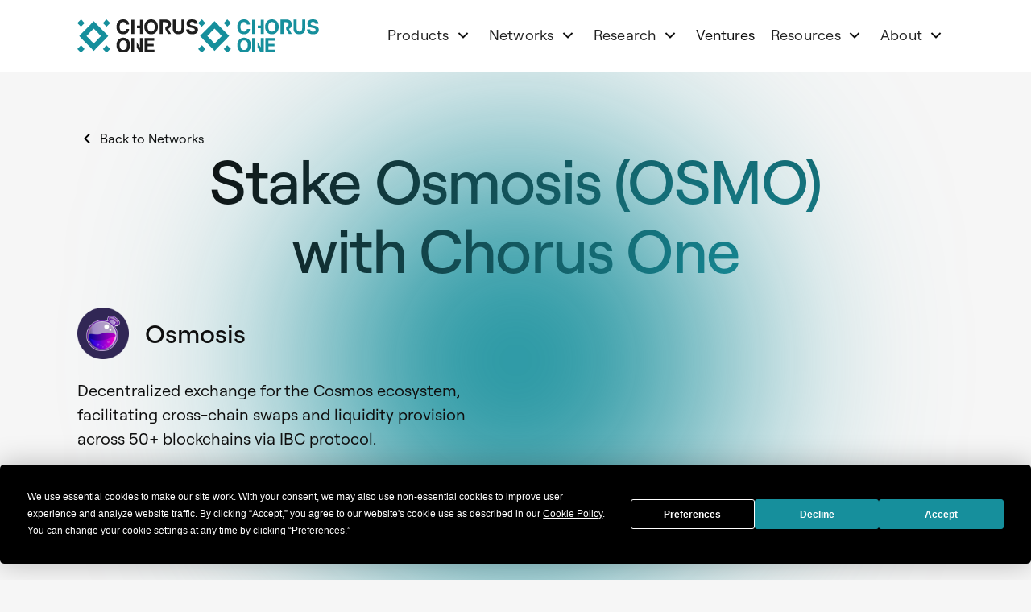

--- FILE ---
content_type: text/html
request_url: https://chorus.one/crypto-staking-networks/osmosis
body_size: 41536
content:
<!DOCTYPE html><!-- Last Published: Wed Dec 03 2025 10:04:35 GMT+0000 (Coordinated Universal Time) --><html data-wf-domain="chorus.one" data-wf-page="64e5837b1896002829f03fe3" data-wf-site="63fdf8c863bcf0c02efdffbc" data-wf-collection="64e5837b1896002829f04003" data-wf-item-slug="osmosis"><head><meta charset="utf-8"/><title>Stake Osmosis (OSMO) with Chorus One | Osmisis Staking Rewards Calculator</title><meta content="Stake Osmosis (OSMO) with Chorus One. Osmosis Staking Rewards Calculator and How to guides - All you need to know in 2023" name="description"/><meta content="Stake Osmosis (OSMO) with Chorus One | Osmisis Staking Rewards Calculator" property="og:title"/><meta content="Stake Osmosis (OSMO) with Chorus One. Osmosis Staking Rewards Calculator and How to guides - All you need to know in 2023" property="og:description"/><meta content="Stake Osmosis (OSMO) with Chorus One | Osmisis Staking Rewards Calculator" property="twitter:title"/><meta content="Stake Osmosis (OSMO) with Chorus One. Osmosis Staking Rewards Calculator and How to guides - All you need to know in 2023" property="twitter:description"/><meta property="og:type" content="website"/><meta content="summary_large_image" name="twitter:card"/><meta content="width=device-width, initial-scale=1" name="viewport"/><link href="https://cdn.prod.website-files.com/63fdf8c863bcf0c02efdffbc/css/chorus-one-website.webflow.shared.2bde27cb8.min.css" rel="stylesheet" type="text/css"/><style>@media (min-width:992px) {html.w-mod-js:not(.w-mod-ix) [data-w-id="fefe6f5a-072f-6465-1d3a-b63f18e44744"] {opacity:0;}html.w-mod-js:not(.w-mod-ix) [data-w-id="e7537825-3294-3545-7410-d979c4c15c0d"] {opacity:0;}html.w-mod-js:not(.w-mod-ix) [data-w-id="21303b79-60b2-340a-283b-e959619cdb71"] {opacity:0;}}</style><link href="https://fonts.googleapis.com" rel="preconnect"/><link href="https://fonts.gstatic.com" rel="preconnect" crossorigin="anonymous"/><script src="https://ajax.googleapis.com/ajax/libs/webfont/1.6.26/webfont.js" type="text/javascript"></script><script type="text/javascript">WebFont.load({  google: {    families: ["Ubuntu:300,300italic,400,400italic,500,500italic,700,700italic"]  }});</script><script type="text/javascript">!function(o,c){var n=c.documentElement,t=" w-mod-";n.className+=t+"js",("ontouchstart"in o||o.DocumentTouch&&c instanceof DocumentTouch)&&(n.className+=t+"touch")}(window,document);</script><link href="https://cdn.prod.website-files.com/63fdf8c863bcf0c02efdffbc/63fdf8c863bcf0debafe00d1_chorus_logo.svg" rel="shortcut icon" type="image/x-icon"/><link href="https://cdn.prod.website-files.com/63fdf8c863bcf0c02efdffbc/63fdf8c863bcf068fbfe00d7_chorus_logo_Webclip.svg" rel="apple-touch-icon"/><script async="" src="https://www.googletagmanager.com/gtag/js?id=G-LZ03WVNDRE"></script><script type="text/javascript">window.dataLayer = window.dataLayer || [];function gtag(){dataLayer.push(arguments);}gtag('set', 'developer_id.dZGVlNj', true);gtag('js', new Date());gtag('config', 'G-LZ03WVNDRE');</script>
<!-- Flowbase Booster [Carousel Ticker] -->
<script src="https://cdn.jsdelivr.net/npm/@flowbase-co/boosters-carousel-ticker@1/dist/carousel-ticker.min.js" type="text/javascript" async></script>

<!--<script defer src="https://code.jquery.com/jquery-3.4.1.min.js" integrity="sha256-CSXorXvZcTkaix6Yvo6HppcZGetbYMGWSFlBw8HfCJo=" crossorigin="anonymous"></script>-->


<script async type="text/javascript">
    (function(c,l,a,r,i,t,y){
        c[a]=c[a]||function(){(c[a].q=c[a].q||[]).push(arguments)};
        t=l.createElement(r);t.async=1;t.src="https://www.clarity.ms/tag/"+i;
        y=l.getElementsByTagName(r)[0];y.parentNode.insertBefore(t,y);
    })(window, document, "clarity", "script", "h4rxq72a7u");
</script>


<style>
.no-scroll {overflow:hidden;} 

    .banner-blog-list.show {
	display: block;
}
  
  .article_text th {
  background-color: #168f9c;
  color: #fff;
  border: 1px solid #c2d4d7;
  padding: 10px 10px;
  text-transform: uppercase;
  letter-spacing: 0.5px;
  }
  .article_text td {
  padding: 10px 10px;
  border: 1px solid #c2d4d7;
  min-width: 250px; 
  color: #3c3c3c;
  font-weight: 400;  
  }
  
  td.left-data {
  font-weight: 700;
  color: #000;
  }
  
  .article_text h4 {
  margin-bottom: 10px;
  color: #0f0f0f;
  font-size: 38px;
  line-height: 60px;
  font-weight: 500;
  }
  
  .article_text h5 {
  margin-bottom: 10px;
  color: #0f0f0f;
  font-size: 30px;
  line-height: 45px;
  font-weight: 500;
  }
  
  .browse-box{
    display: flex;
    flex-direction: row;
    align-items: center;
    border: 1px solid #c1c1c1;
    padding: 20px 20px;
    margin: 0 0 25px;
  }
  
  .browse-icon{margin:0 15px 0 0;}
  
   .browse-icon img{width:50px;}
  
.browse-text h3 {
    font-size: 20px;
    color: black;
    font-weight: 600;
    padding: 0 0;
    text-decoration: none;
    margin: 0 0;
  line-height: 25px;
} 
  .browse-text h3 a{text-decoration: none;}
  
   .browse-text p{margin: 0;}

  .sections_wrapper_networks{
    overflow: clip;
  }

  /* Extra small devices (phones, 1124px and down) */
@media only screen and (max-width: 1124px) {
#footer-mobile {
display:flex;
}
#footer-desktop {
display:none;
}
</style>  

<meta name="google-site-verification" content="M_5ICUIEwDJc80VCKgPNMsnIsYZUosRpLdcvsqF6zRE" />
<meta name="msvalidate.01" content="66D8B93FE5888D90A76669E5F2100BD8" />

<script async src="https://www.googletagmanager.com/gtag/js?id=AW-10954833276"></script>
<script>
  window.dataLayer = window.dataLayer || [];
  function gtag(){dataLayer.push(arguments);}
  gtag('js', new Date());

  gtag('config', 'AW-10954833276');
</script>

<!-- Finsweet Attributes -->
<script async type="module"
src="https://cdn.jsdelivr.net/npm/@finsweet/attributes@2/attributes.js"
fs-scrolldisable
></script>

<!-- Tracking -->
<script>function initApollo(){var n=Math.random().toString(36).substring(7),o=document.createElement("script");
o.src="https://assets.apollo.io/micro/website-tracker/tracker.iife.js?nocache="+n,o.async=!0,o.defer=!0,
o.onload=function(){window.trackingFunctions.onLoad({appId:"66349fdb11f5e6030003eead"})},
document.head.appendChild(o)}initApollo();</script>

<script async 
  type="text/javascript"
  src="https://app.termly.io/embed.min.js"
  data-auto-block="on"
  data-website-uuid="ebce3d81-9cc5-475b-bb45-c8a2ca6e8630">
</script>
<style>
  select {
    appearance: none !important;
    -webkit-appearance: none !important;
    -moz-appearance: none !important;
  }
</style>

<link rel="stylesheet" href="https://unpkg.com/swiper@8/swiper-bundle.min.css"/>

<!-- Calendly Head Code -->
<link href="https://assets.calendly.com/assets/external/widget.css" rel="stylesheet">

</head><body data-w-id="63189aeaaa33dc61f3ae55e1"><div data-wf--navigation-bar--variant="base" data-w-id="e7754a81-0c34-7263-b8a7-ab8b0d2a3a92" class="navbar-logo-left"><div data-animation="default" class="navbar-logo-left-container shadow-three w-nav" data-easing2="ease" fs-scrolldisable-element="smart-nav" data-easing="ease" data-collapse="medium" role="banner" data-no-scroll="1" data-duration="300" data-doc-height="1"><div class="container"><div class="navbar-wrapper"><a href="/" class="navbar-brand w-nav-brand"><img src="https://cdn.prod.website-files.com/63fdf8c863bcf0c02efdffbc/64144c23e693f7d7f5cdb958_chorus_logo.svg" loading="lazy" alt="logo" class="logo show"/><img src="https://cdn.prod.website-files.com/63fdf8c863bcf0c02efdffbc/63fdf8c863bcf03bdafe0073_chorus_logo_accent.svg" loading="lazy" alt="logo" class="logo is-logo-black"/><div class="navbar-logo_mob hide"><img src="https://cdn.prod.website-files.com/63fdf8c863bcf0c02efdffbc/63fdf8c863bcf029e3fdffce_logo_mob.svg" loading="lazy" alt="logo" class="img-full-width"/></div></a><nav role="navigation" fs-scrolldisable-element="preserve" class="nav-menu-wrapper w-nav-menu"><div data-hover="true" data-delay="0" data-w-id="46ad12e4-cb9b-c3be-9672-f730c95c7941" class="nav-dropdown w-dropdown"><div class="nav-dropdown-toggle w-dropdown-toggle"><div class="text-block-2">Products</div><div class="arrow_wrapper"><img src="https://cdn.prod.website-files.com/63fdf8c863bcf0c02efdffbc/63fdf8c863bcf00558fdffd0_ic_chevron_down.svg" loading="eager" alt="" class="nav-dropdown-icon"/><img src="https://cdn.prod.website-files.com/63fdf8c863bcf0c02efdffbc/63fdf8c863bcf01603fdffcf_ic_chevron_active.svg" loading="lazy" alt="" class="green_arrow"/></div></div><nav class="nav-dropdown-list-stake shadow-three mobile-shadow-hide is-v2 w-dropdown-list"><div class="nav-dropdown-list-items"><a href="/stake-ethereum-opus" class="nav-dopdown-list-item w-inline-block"><div class="nav-dropdown-list-item-icon"><div class="nav-dropdown-list-item-icon-item opus w-embed"><svg width="32" height="32" viewBox="0 0 32 32" fill="none" xmlns="http://www.w3.org/2000/svg">
<mask id="mask0_10139_177" style="mask-type:luminance" maskUnits="userSpaceOnUse" x="0" y="0" width="32" height="32">
<path d="M32 0H0V32H32V0Z" fill="white"/>
</mask>
<g mask="url(#mask0_10139_177)">
<mask id="mask1_10139_177" style="mask-type:luminance" maskUnits="userSpaceOnUse" x="0" y="0" width="32" height="32">
<path d="M32 0H0V32H32V0Z" fill="white"/>
</mask>
<g mask="url(#mask1_10139_177)">
<path fill-rule="evenodd" clip-rule="evenodd" d="M21.1418 26.3259C19.5891 28.9138 17.7115 30.08 16 30.08C14.2884 30.08 12.4108 28.9138 10.8582 26.3259C9.3284 23.7763 8.32 20.1301 8.32 16C8.32 11.8699 9.3284 8.2237 10.8582 5.6741C12.4108 3.0863 14.2884 1.92 16 1.92C17.7115 1.92 19.5891 3.0863 21.1418 5.6741C22.6715 8.2237 23.68 11.8699 23.68 16C23.68 20.1301 22.6715 23.7763 21.1418 26.3259ZM32 16C32 7.1634 24.8365 0 16 0C7.1634 0 0 7.1634 0 16C0 24.8365 7.1634 32 16 32C24.8365 32 32 24.8365 32 16ZM1.92 16C1.92 21.7488 5.3652 26.6928 10.3036 28.88C7.9357 25.9662 6.4 21.2821 6.4 16C6.4 10.718 7.9357 6.0337 10.3036 3.1199C5.3652 5.3072 1.92 10.2513 1.92 16ZM30.08 16C30.08 21.7488 26.6347 26.6928 21.6965 28.88C24.0643 25.9662 25.6 21.2821 25.6 16C25.6 10.718 24.0643 6.0337 21.6965 3.1199C26.6347 5.3072 30.08 10.2513 30.08 16ZM16 17.76C16.972 17.76 17.76 16.972 17.76 16C17.76 15.028 16.972 14.24 16 14.24C15.028 14.24 14.24 15.028 14.24 16C14.24 16.972 15.028 17.76 16 17.76Z" fill="url(#paint0_linear_10139_177)"/>
</g>
</g>
<defs>
<linearGradient id="paint0_linear_10139_177" x1="16" y1="0" x2="16" y2="32" gradientUnits="userSpaceOnUse">
<stop stop-color="#168F9C"/>
<stop offset="1" stop-color="#1E1E1E"/>
</linearGradient>
</defs>
</svg></div></div><div class="nav-dropdown-list-item-content"><div class="nav-dropdown-list-item-heading-wrap"><p class="nav-dropdown-list-item-heading">ETH Staking Vaults<br/></p></div><div class="nav-dropdown-list-item-text-wrap"><p class="nav-dropdown-list-item-text is-1">Stake ETH, mint osETH, and restake with EigenLayer in one go</p></div></div></a><a href="/chorus-one-earn" class="nav-dopdown-list-item w-inline-block"><div class="nav-dropdown-list-item-icon"><div class="nav-dropdown-list-item-icon-item w-embed"><svg width="100%" height="100%" style="" viewBox="0 0 526 526" fill="none" xmlns="http://www.w3.org/2000/svg">
<g clip-path="url(#O21_clip0-1026-66)">
<path d="M466 7.5H60C31.0051 7.5 7.5 31.0051 7.5 60V466C7.5 494.995 31.0051 518.5 60 518.5H466C494.995 518.5 518.5 494.995 518.5 466V60C518.5 31.0051 494.995 7.5 466 7.5Z" stroke="#F5F5F5" stroke-width="15"/>
<path d="M308.713 288.797C308.713 264.562 294.168 256.251 265.08 252.777C244.302 250.001 240.147 244.466 240.147 234.776C240.147 225.085 247.078 218.852 260.924 218.852C273.391 218.852 280.322 223.007 283.78 233.396C284.478 235.474 286.556 236.853 288.633 236.853H299.72C302.496 236.853 304.574 234.776 304.574 232V231.302C301.798 216.059 289.331 204.291 273.407 202.911V186.289C273.407 183.513 271.33 181.435 267.872 180.754H257.483C254.708 180.754 252.63 182.832 251.948 186.289V202.213C231.171 204.989 218.006 218.835 218.006 236.155C218.006 259.011 231.852 268.02 260.941 271.477C280.339 274.935 286.572 279.09 286.572 290.177C286.572 301.264 276.881 308.877 263.717 308.877C245.715 308.877 239.482 301.264 237.404 290.875C236.706 288.099 234.628 286.72 232.55 286.72H220.782C218.006 286.72 215.928 288.797 215.928 291.573V292.271C218.704 309.592 229.774 322.058 252.63 325.516V342.138C252.63 344.914 254.708 346.991 258.165 347.673H268.554C271.33 347.673 273.407 345.595 274.089 342.138V325.516C294.85 322.042 308.713 307.497 308.713 288.797Z" fill="url(#O21_paint0-linear-1026-66)"/>
<path d="M227.68 361.519C173.658 342.121 145.949 281.866 166.045 228.543C176.434 199.454 199.29 177.297 227.68 166.908C230.456 165.528 231.836 163.45 231.836 159.976V150.286C231.836 147.51 230.456 145.432 227.68 144.751C226.982 144.751 225.602 144.751 224.904 145.449C159.114 166.226 123.094 236.172 143.872 301.979C156.338 340.758 186.125 370.545 224.904 383.012C227.68 384.391 230.439 383.012 231.138 380.236C231.836 379.538 231.836 378.856 231.836 377.46V367.769C231.836 365.675 229.758 362.915 227.68 361.519ZM301.083 145.432C298.307 144.052 295.548 145.432 294.85 148.208C294.152 148.906 294.152 149.588 294.152 150.984V160.675C294.152 163.45 296.23 166.21 298.307 167.606C352.329 187.004 380.038 247.259 359.942 300.583C349.553 329.671 326.698 351.829 298.307 362.217C295.531 363.597 294.152 365.675 294.152 369.149V378.839C294.152 381.615 295.531 383.693 298.307 384.375C299.006 384.375 300.385 384.375 301.083 383.676C366.873 362.899 402.894 292.953 382.116 227.146C369.649 187.685 339.181 157.899 301.083 145.432Z" fill="url(#O21_paint1-linear-1026-66)"/>
</g>
<defs>
<linearGradient id="O21_paint0-linear-1026-66" x1="262.321" y1="180.754" x2="262.321" y2="347.673" gradientUnits="userSpaceOnUse">
<stop stop-color="#178B98"/>
<stop offset="1" stop-color="#1D2627"/>
</linearGradient>
<linearGradient id="O21_paint1-linear-1026-66" x1="262.994" y1="144.751" x2="262.994" y2="384.375" gradientUnits="userSpaceOnUse">
<stop stop-color="#178B98"/>
<stop offset="1" stop-color="#1D2627"/>
</linearGradient>
<clipPath id="O21_clip0-1026-66">
<rect width="526" height="526" fill="white"/>
</clipPath>
</defs>
</svg></div></div><div class="nav-dropdown-list-item-content"><div class="nav-dropdown-list-item-heading-wrap"><p class="nav-dropdown-list-item-heading">Chorus One Earn<br/></p></div><div class="nav-dropdown-list-item-text-wrap"><p class="nav-dropdown-list-item-text is-1">Chorus One Earn enables simple and secure stablecoin deployment to generate rewards.</p></div></div></a><a href="/white-label-staking" class="nav-dopdown-list-item w-inline-block"><div class="nav-dropdown-list-item-icon"><div class="nav-dropdown-list-item-icon-item opus w-embed"><svg width="32" height="32" viewBox="0 0 32 32" fill="none" xmlns="http://www.w3.org/2000/svg">
<mask id="mask0_111_188" style="mask-type:luminance" maskUnits="userSpaceOnUse" x="0" y="0" width="32" height="32">
<path d="M32 0H0V32H32V0Z" fill="white"/>
</mask>
<g mask="url(#mask0_111_188)">
<mask id="mask1_111_188" style="mask-type:luminance" maskUnits="userSpaceOnUse" x="0" y="0" width="32" height="32">
<path d="M32 0H0V32H32V0Z" fill="white"/>
</mask>
<g mask="url(#mask1_111_188)">
<path d="M16 0C16.5432 8.6015 23.3984 15.4568 32 16C23.3984 16.5432 16.5432 23.3984 16 32C15.4568 23.3984 8.6015 16.5432 0 16C8.6015 15.4568 15.4568 8.6015 16 0Z" fill="url(#paint0_linear_111_188)"/>
</g>
</g>
<defs>
<linearGradient id="paint0_linear_111_188" x1="16" y1="0" x2="16" y2="32" gradientUnits="userSpaceOnUse">
<stop stop-color="#13484E"/>
<stop offset="1" stop-color="#168F9C"/>
</linearGradient>
</defs>
</svg></div></div><div class="nav-dropdown-list-item-content"><div class="nav-dropdown-list-item-heading-wrap"><p class="nav-dropdown-list-item-heading">Whitelabel Validators</p></div><div class="nav-dropdown-list-item-text-wrap"><p class="nav-dropdown-list-item-text">Set up your own node using our robust infrastructure and customize it.</p></div></div></a><a href="/reward-reporting" class="nav-dopdown-list-item w-inline-block"><div class="nav-dropdown-list-item-icon"><div class="nav-dropdown-list-item-icon-item opus w-embed"><svg width="32" height="32" viewBox="0 0 32 32" fill="none" xmlns="http://www.w3.org/2000/svg">
<mask id="mask0_111_201" style="mask-type:luminance" maskUnits="userSpaceOnUse" x="0" y="0" width="32" height="32">
<path d="M32 0H0V32H32V0Z" fill="white"/>
</mask>
<g mask="url(#mask0_111_201)">
<path d="M26.5541 21.4459C25.6794 22.3206 24.261 22.3206 23.3863 21.4459L19.5243 17.5838C18.6495 16.7091 18.6495 15.2908 19.5243 14.4161L23.3863 10.5541C24.261 9.6793 25.6794 9.6793 26.5541 10.5541L30.4162 14.4161C31.2909 15.2908 31.2909 16.7091 30.4162 17.5838L26.5541 21.4459ZM8.61378 21.4459C7.73898 22.3206 6.32068 22.3206 5.44588 21.4459L1.58388 17.5838C0.709181 16.7091 0.709181 15.2908 1.58388 14.4161L5.44588 10.5541C6.32068 9.6793 7.73898 9.6793 8.61378 10.5541L12.4757 14.4161C13.3505 15.2908 13.3505 16.7091 12.4757 17.5838L8.61378 21.4459ZM17.584 30.416C16.7091 31.2909 15.2909 31.2909 14.4161 30.416L10.5541 26.5541C9.67928 25.6794 9.67928 24.261 10.5541 23.3862L14.4161 19.5243C15.2909 18.6494 16.7091 18.6494 17.584 19.5243L21.4459 23.3862C22.3207 24.261 22.3207 25.6794 21.4459 26.5541L17.584 30.416ZM17.584 12.4757C16.7091 13.3505 15.2909 13.3505 14.4161 12.4757L10.5541 8.6137C9.67928 7.739 9.67928 6.32069 10.5541 5.44589L14.4161 1.5839C15.2909 0.709095 16.7091 0.709095 17.584 1.5839L21.4459 5.44589C22.3207 6.32069 22.3207 7.739 21.4459 8.6137L17.584 12.4757Z" fill="url(#paint0_linear_111_201)"/>
</g>
<defs>
<linearGradient id="paint0_linear_111_201" x1="16" y1="0.927795" x2="16" y2="31.0722" gradientUnits="userSpaceOnUse">
<stop stop-color="#124247"/>
<stop offset="1" stop-color="#168F9C"/>
</linearGradient>
</defs>
</svg></div></div><div class="nav-dropdown-list-item-content"><div class="nav-dropdown-list-item-heading-wrap"><p class="nav-dropdown-list-item-heading">Rewards Reporting</p></div><div class="nav-dropdown-list-item-text-wrap"><p class="nav-dropdown-list-item-text">Unlock accurate, granular staking rewards data with seamless API integration.</p></div></div></a><a href="/staking-sdk" class="nav-dopdown-list-item w-inline-block"><div class="nav-dropdown-list-item-icon"><div class="nav-dropdown-list-item-icon-item opus w-embed"><svg width="42" height="16" viewBox="0 0 42 16" fill="none" xmlns="http://www.w3.org/2000/svg">
<rect x="0.69751" y="0.971069" width="40.5807" height="14.3685" rx="7.18423" fill="url(#paint0_radial_74_51)"/>
<path d="M13.1202 12.2732C12.3891 12.2732 11.776 12.1671 11.2808 11.9549C10.7935 11.7348 10.4201 11.4518 10.1607 11.106C9.90915 10.7522 9.77552 10.3828 9.7598 9.99763C9.7598 9.92688 9.78338 9.86793 9.83055 9.82077C9.87771 9.7736 9.93666 9.75002 10.0074 9.75002H11.0568C11.159 9.75002 11.2336 9.7736 11.2808 9.82077C11.3358 9.86007 11.383 9.91116 11.4223 9.97405C11.4695 10.1234 11.5599 10.2727 11.6935 10.4221C11.8271 10.5636 12.0079 10.6815 12.2359 10.7758C12.4717 10.8701 12.7664 10.9173 13.1202 10.9173C13.6861 10.9173 14.1067 10.823 14.3818 10.6343C14.6648 10.4457 14.8062 10.1902 14.8062 9.86793C14.8062 9.63997 14.7316 9.45918 14.5822 9.32555C14.4329 9.18406 14.201 9.0583 13.8866 8.94825C13.58 8.83034 13.1713 8.7085 12.6603 8.58274C12.0708 8.44125 11.5756 8.27225 11.1747 8.07573C10.7817 7.87136 10.483 7.61589 10.2786 7.30934C10.0821 7.00278 9.98383 6.61368 9.98383 6.14205C9.98383 5.68614 10.1057 5.28133 10.3493 4.9276C10.6009 4.57388 10.9546 4.29483 11.4105 4.09046C11.8743 3.88609 12.4245 3.7839 13.0612 3.7839C13.5721 3.7839 14.0241 3.85464 14.4172 3.99613C14.8102 4.12976 15.1364 4.31055 15.3958 4.53851C15.6552 4.7586 15.8517 4.99835 15.9853 5.25774C16.1268 5.50928 16.2015 5.75689 16.2093 6.00056C16.2093 6.06345 16.1858 6.1224 16.1386 6.17742C16.0993 6.22459 16.0403 6.24817 15.9617 6.24817H14.8652C14.8023 6.24817 14.7394 6.23245 14.6765 6.201C14.6137 6.16956 14.5626 6.11061 14.5233 6.02414C14.4761 5.78047 14.3228 5.57216 14.0634 5.39923C13.804 5.2263 13.47 5.13984 13.0612 5.13984C12.6367 5.13984 12.2948 5.21844 12.0354 5.37565C11.776 5.53286 11.6463 5.77654 11.6463 6.10668C11.6463 6.32677 11.7092 6.51149 11.835 6.66084C11.9686 6.80233 12.1769 6.9281 12.4599 7.03815C12.7507 7.14819 13.132 7.2661 13.6036 7.39187C14.2717 7.54122 14.818 7.71415 15.2425 7.91066C15.667 8.10718 15.9775 8.35871 16.174 8.66527C16.3705 8.96397 16.4687 9.3452 16.4687 9.80897C16.4687 10.3278 16.3273 10.7719 16.0443 11.1413C15.7692 11.5029 15.3801 11.782 14.877 11.9785C14.3739 12.175 13.7883 12.2732 13.1202 12.2732ZM18.103 12.1553C18.0244 12.1553 17.9575 12.1278 17.9025 12.0728C17.8475 12.0178 17.82 11.951 17.82 11.8724V4.19658C17.82 4.11011 17.8475 4.03937 17.9025 3.98434C17.9575 3.92932 18.0244 3.90181 18.103 3.90181H20.9799C21.7738 3.90181 22.4262 4.02365 22.9372 4.26732C23.456 4.511 23.8451 4.87258 24.1045 5.35207C24.3717 5.83156 24.5093 6.41717 24.5171 7.10889C24.5328 7.45475 24.5407 7.76131 24.5407 8.02857C24.5407 8.29583 24.5328 8.59846 24.5171 8.93646C24.5014 9.66749 24.3678 10.2727 24.1162 10.7522C23.8647 11.2239 23.4835 11.5776 22.9725 11.8134C22.4695 12.0414 21.8249 12.1553 21.0389 12.1553H18.103ZM19.4589 10.7994H20.9799C21.4201 10.7994 21.7777 10.7365 22.0529 10.6107C22.328 10.485 22.5284 10.2845 22.6542 10.0094C22.7878 9.72644 22.8586 9.357 22.8664 8.90109C22.8743 8.66527 22.8782 8.4609 22.8782 8.28797C22.8861 8.10718 22.8861 7.93031 22.8782 7.75738C22.8782 7.57659 22.8743 7.37222 22.8664 7.14426C22.8507 6.4997 22.6896 6.02414 22.383 5.71758C22.0764 5.41102 21.5891 5.25774 20.9209 5.25774H19.4589V10.7994ZM26.3933 12.1553C26.3147 12.1553 26.2479 12.1278 26.1929 12.0728C26.1379 12.0178 26.1104 11.951 26.1104 11.8724V4.19658C26.1104 4.11011 26.1379 4.03937 26.1929 3.98434C26.2479 3.92932 26.3147 3.90181 26.3933 3.90181H27.4309C27.5174 3.90181 27.5881 3.92932 27.6432 3.98434C27.6982 4.03937 27.7257 4.11011 27.7257 4.19658V6.95561L30.3904 4.11404C30.4218 4.07474 30.4729 4.03151 30.5437 3.98434C30.6223 3.92932 30.7245 3.90181 30.8502 3.90181H32.0175C32.0804 3.90181 32.1354 3.92539 32.1826 3.97255C32.2376 4.01972 32.2651 4.07867 32.2651 4.14941C32.2651 4.20444 32.2494 4.2516 32.218 4.2909L28.9755 7.85171L32.442 11.7544C32.4813 11.8016 32.5009 11.8527 32.5009 11.9077C32.5009 11.9785 32.4734 12.0374 32.4184 12.0846C32.3712 12.1318 32.3162 12.1553 32.2533 12.1553H31.0389C30.9053 12.1553 30.7991 12.1278 30.7205 12.0728C30.6498 12.0099 30.6026 11.9667 30.579 11.9431L27.7257 8.81855V11.8724C27.7257 11.951 27.6982 12.0178 27.6432 12.0728C27.5881 12.1278 27.5174 12.1553 27.4309 12.1553H26.3933Z" fill="white"/>
<defs>
<radialGradient id="paint0_radial_74_51" cx="0" cy="0" r="1" gradientUnits="userSpaceOnUse" gradientTransform="translate(4.37514 4.81029) rotate(12.3989) scale(36.6591 22.8428)">
<stop stop-color="#0F0F0F"/>
<stop offset="1" stop-color="#168F9C"/>
</radialGradient>
</defs>
</svg></div></div><div class="nav-dropdown-list-item-content"><div class="nav-dropdown-list-item-heading-wrap"><p class="nav-dropdown-list-item-heading">Staking SDK</p></div><div class="nav-dropdown-list-item-text-wrap"><p class="nav-dropdown-list-item-text">Leverage our intuitive SDK to provide your customers with effortless multi-chain staking capabilities</p></div></div></a></div></nav></div><div data-hover="true" data-delay="0" data-w-id="e7754a81-0c34-7263-b8a7-ab8b0d2a3a9c" class="nav-dropdown w-dropdown"><div class="nav-dropdown-toggle w-dropdown-toggle"><div class="text-block">Networks</div><div class="arrow_wrapper"><img src="https://cdn.prod.website-files.com/63fdf8c863bcf0c02efdffbc/63fdf8c863bcf00558fdffd0_ic_chevron_down.svg" loading="eager" alt="" class="nav-dropdown-icon"/><img src="https://cdn.prod.website-files.com/63fdf8c863bcf0c02efdffbc/63fdf8c863bcf01603fdffcf_ic_chevron_active.svg" loading="lazy" alt="" class="green_arrow"/></div></div><nav class="nav-dropdown-list-stake shadow-three mobile-shadow-hide w-dropdown-list"><div class="nav-network_list-wrapper w-dyn-list"><div role="list" class="nav-network_list w-dyn-items"><div role="listitem" class="nav-network_item w-dyn-item"><a href="/crypto-staking-networks/monad" class="nav-dropdown-link network w-inline-block"><img loading="eager" alt="" src="https://cdn.prod.website-files.com/63fdf8c863bcf00d7ffdff91/690b52337ae8c839ffeff30f_monad.svg" class="image-56"/><div>Monad</div></a></div><div role="listitem" class="nav-network_item w-dyn-item"><a href="/crypto-staking-networks/ethereum" class="nav-dropdown-link network w-inline-block"><img loading="eager" alt="" src="https://cdn.prod.website-files.com/63fdf8c863bcf00d7ffdff91/690b51d1e8d0d9dcb24c6efb_ethereum.svg" class="image-56"/><div>Ethereum</div></a></div><div role="listitem" class="nav-network_item w-dyn-item"><a href="/crypto-staking-networks/hyperliquid" class="nav-dropdown-link network w-inline-block"><img loading="eager" alt="" src="https://cdn.prod.website-files.com/63fdf8c863bcf00d7ffdff91/690b4fa65008a4b4afd4a4ae_hype.svg" class="image-56"/><div>Hyperliquid</div></a></div><div role="listitem" class="nav-network_item w-dyn-item"><a href="/crypto-staking-networks/solana" class="nav-dropdown-link network w-inline-block"><img loading="eager" alt="" src="https://cdn.prod.website-files.com/63fdf8c863bcf00d7ffdff91/690b51296e9bb393ce4706d3_solana.svg" class="image-56"/><div>Solana</div></a></div><div role="listitem" class="nav-network_item w-dyn-item"><a href="/crypto-staking-networks/ton" class="nav-dropdown-link network w-inline-block"><img loading="eager" alt="" src="https://cdn.prod.website-files.com/63fdf8c863bcf00d7ffdff91/690b517de4f857761d01d1df_ton.svg" class="image-56"/><div>Toncoin</div></a></div></div></div><div class="div-block-272"><a href="/crypto-staking-networks" class="cta_black menu_white w-inline-block"><div class="div-block-3"><div>View All</div></div></a></div></nav></div><div data-hover="true" data-delay="0" data-w-id="63e3e176-5381-43f1-83f4-f75433ccf8de" class="nav-dropdown w-dropdown"><div class="nav-dropdown-toggle w-dropdown-toggle"><div class="text-block">Research</div><div class="arrow_wrapper"><img src="https://cdn.prod.website-files.com/63fdf8c863bcf0c02efdffbc/63fdf8c863bcf00558fdffd0_ic_chevron_down.svg" loading="eager" alt="" class="nav-dropdown-icon"/><img src="https://cdn.prod.website-files.com/63fdf8c863bcf0c02efdffbc/63fdf8c863bcf01603fdffcf_ic_chevron_active.svg" loading="lazy" alt="" class="green_arrow"/></div></div><nav class="nav-dropdown-list shadow-three mobile-shadow-hide w-dropdown-list"><a href="/crypto-research" class="nav-dropdown-link w-dropdown-link">Crypto Research</a><a href="/mev-maximum-extractable-value" class="nav-dropdown-link w-dropdown-link">MEV</a></nav></div><div class="navlink-item-wrapper"><a href="/ventures" class="navlink-item">Ventures</a></div><div data-hover="true" data-delay="0" data-w-id="e7754a81-0c34-7263-b8a7-ab8b0d2a3ab0" class="nav-dropdown w-dropdown"><div class="nav-dropdown-toggle w-dropdown-toggle"><div class="text-block-2">Resources</div><div class="arrow_wrapper"><img src="https://cdn.prod.website-files.com/63fdf8c863bcf0c02efdffbc/63fdf8c863bcf00558fdffd0_ic_chevron_down.svg" loading="eager" alt="" class="nav-dropdown-icon"/><img src="https://cdn.prod.website-files.com/63fdf8c863bcf0c02efdffbc/63fdf8c863bcf01603fdffcf_ic_chevron_active.svg" loading="lazy" alt="" class="green_arrow"/></div></div><nav class="nav-dropdown-list shadow-three mobile-shadow-hide w-dropdown-list"><a href="/blog" class="nav-dropdown-link w-dropdown-link">Blog</a><a href="/podcast" class="nav-dropdown-link w-dropdown-link">Podcast</a><a href="/support" class="nav-dropdown-link w-inline-block">Support</a><a href="https://kb.chorus.one/" target="_blank" class="nav-dropdown-link w-inline-block">Developer Docs</a></nav></div><div data-hover="true" data-delay="0" data-w-id="e4a53265-8d10-cb0b-bd51-4501be19206c" class="nav-dropdown w-dropdown"><div class="nav-dropdown-toggle w-dropdown-toggle"><div class="text-block-2">About</div><div class="arrow_wrapper"><img src="https://cdn.prod.website-files.com/63fdf8c863bcf0c02efdffbc/63fdf8c863bcf00558fdffd0_ic_chevron_down.svg" loading="eager" alt="" class="nav-dropdown-icon"/><img src="https://cdn.prod.website-files.com/63fdf8c863bcf0c02efdffbc/63fdf8c863bcf01603fdffcf_ic_chevron_active.svg" loading="lazy" alt="" class="green_arrow"/></div></div><nav class="nav-dropdown-list shadow-three mobile-shadow-hide w-dropdown-list"><a href="/about-us" class="nav-dropdown-link w-dropdown-link">About Chorus One</a><a href="/careers" class="nav-dropdown-link w-dropdown-link">Careers</a><a href="https://security.chorus.one/" target="_blank" class="nav-dropdown-link w-dropdown-link">Security</a><a href="/contact-us" class="nav-dropdown-link w-dropdown-link">Contact Us</a></nav></div></nav><a href="/crypto-staking-networks" class="button-primary hidden w-button">View Networks</a><div data-w-id="e7754a81-0c34-7263-b8a7-ab8b0d2a3ac3" class="menu-button menu-toggle w-nav-button"><div class="w-icon-nav-menu"></div><img src="https://cdn.prod.website-files.com/63fdf8c863bcf0c02efdffbc/63fdf8c863bcf0c430fdffcc_ic_close.svg" loading="eager" alt="" class="image"/></div></div></div></div></div><div class="global-styles w-embed"><style>

.w-slide [aria-hidden='true'] { 
		display: none !important; 
}

.navbar-logo-left {
background-color:none ;
}


/* Snippet gets rid of top margin on first element in any rich text*/
.w-richtext>:first-child {
	margin-top: 0;
}

/* Snippet gets rid of bottom margin on last element in any rich text*/
.w-richtext>:last-child, .w-richtext ol li:last-child, .w-richtext ul li:last-child {
	margin-bottom: 0;
}

/* Snippet prevents all click and hover interaction with an element */
.clickable-off {
	pointer-events: none;
}

/* Snippet enables all click and hover interaction with an element */
.clickable-on{
  pointer-events: auto;
}

/* Snippet enables you to add class of div-square which creates and maintains a 1:1 dimension of a div.*/
.div-square::after {
	content: "";
	display: block;
	padding-bottom: 100%;
}

/*Hide focus outline for main content element*/
main:focus-visible {
	outline: -webkit-focus-ring-color auto 0px;
}

/* Make sure containers never lose their center alignment*/
.container-medium, .container-small, .container-large {
	margin-right: auto !important;
	margin-left: auto !important;
}

/*Reset buttons, and links styles*/
a {
	color: inherit;
	text-decoration: inherit;
	font-size: inherit;
}

/*Apply "..." after 3 lines of text */
.text-style-3lines {
	display: -webkit-box;
	overflow: hidden;
	-webkit-line-clamp: 3;
	-webkit-box-orient: vertical;
}

.text-style-5lines {
	display: -webkit-box;
	overflow: hidden;
	-webkit-line-clamp: 5;
	-webkit-box-orient: vertical;
}

/*Apply "..." after 2 lines of text */
.text-style-2lines {
	display: -webkit-box;
	overflow: hidden;
	-webkit-line-clamp: 2;
	-webkit-box-orient: vertical;
}

.cursor {
pointer-events: none;
}

.trigger__circle, .cursor {
	pointer-events: none;
}

@media only screen and (max-width: 992px) {


  .get-in-touch-card {
            display: flex;
            flex-direction: column;
        }
  
        .card-social-link {
            order: 2;
        }
  
        .address-wrapper {
            order: 1;
        }
  
   }   

</style></div><div class="page-styling w-embed"><style>

.blog-category-item:not(:last-child):after {
  content: ' • ';
  font-weight: 700;
  font-size: 20px;
  margin-left: 5px;
} 

.articleitem:hover .blog-category-item:not(:last-child):after {
	color: white;
}

</style></div><div class="page-styling w-embed"><style>
@media only screen and (max-width: 1440px) {
  .btn-network-container {
    width: 100%;
    margin-top: 2.5rem;
    margin-bottom: 5rem;
    flex-direction: column;
    align-items: flex-start;
  }

}
body {background-color: var(--bg-secondary);}
</style></div><div class="hero_network"><div class="container_section"><div class="div-block-194"><a data-w-id="cc4584b1-0172-bef8-5def-ffacc53bf5df" href="/crypto-staking-networks" class="link-block-5 w-inline-block"><img src="https://cdn.prod.website-files.com/63fdf8c863bcf0c02efdffbc/63fdf8c863bcf0b0fafe006a_back_ic.svg" loading="lazy" alt="" class="image-39"/><img src="https://cdn.prod.website-files.com/63fdf8c863bcf0c02efdffbc/63fdf8c863bcf01603fdffcf_ic_chevron_active.svg" loading="lazy" alt="" class="image-49"/><div>Back to Networks</div></a></div><div id="network-fetch-script" class="network-ferch-script w-embed w-script"><script type="module" defer>
//Add when adding custom code in webflow

let defaultValue = 640;
let networkName = document.querySelector('#network-name').innerText.toLowerCase().replace(" ", "-").replace("(","").replace(")","");

const expectedApy = document.querySelector('#expected-apy');
const marketCap = document.querySelector('#market-cap');
const tokenPrice = document.querySelector('#token-price');
const commission = document.querySelector('#commission');
const tokenTotalBalance = document.querySelector('#balance-token-total');
const usdTotalBalance = document.querySelector('#balance-usd-total');

const delegationAmount = document.querySelector('#delegation-amount');
const delegationAmountCoin = document.querySelector('#delegation-amount-coin');
const delegationAmountUsd = document.querySelector('#delegation-amount-usd');
const dayRevenueCoin = document.querySelector('#day-revenue-coin');
const dayRevenueUsd = document.querySelector('#day-revenue-usd');
const monthRevenueCoin = document.querySelector('#month-revenue-coin');
const monthRevenueUsd = document.querySelector('#month-revenue-usd');
const yearRevenueCoin = document.querySelector('#year-revenue-coin');
const yearRevenueUsd = document.querySelector('#year-revenue-usd');

const currencyFormatter = new Intl.NumberFormat('en-IN', { notation: 'compact' });

let networksData;
let currentNetworkData;

await fetch('https://stakeometer.chorus.one/networks.json')
	.then((response) => {
      if(response.ok) {
        return response.json();
      }
    })
    .then((data) => {
	    networksData = data;
			currentNetworkData = data.networks.find(network => networkName.toLowerCase() === network.network_name.toLowerCase());

			console.log(currentNetworkData);
      
      
if(currentNetworkData == undefined || currentNetworkData == null) {
    /*$('.data-table-coming-soon').css('display','block');
    $('.calculator-coming-soon').css('display','block');
    $('.graph-coming-soon').css('display','block');
	 $('.network-wrapper').addClass('blur');
   $('.calculator-wrapper').addClass('blur');
    $('.network-chart-script').css('opacity' ,'0');*/
    $('#network-data').css('display','none');
    $('.calculator_section-network').css('display','none');
}else if(currentNetworkData.arr_percentage == null && currentNetworkData.network_name.toLowerCase() !="dydx") {
  /*$('.data-table-coming-soon').css('display','block');
    $('.calculator-coming-soon').css('display','block');
      $('.graph-coming-soon').css('display','block');
    $('.network-wrapper').css('display','none');
     $('.calculator-wrapper').addClass('blur');
      $('.network-chart-script').css('opacity' ,'0');*/
      $('#network-data').css('display','none');
      $('.calculator_section-network').css('display','none');
}else  {
 $('#network-data').css('display','flex');
      $('.calculator_section-network').css('display','flex');
      
setTimeout(() => {
			if (currentNetworkData.arr_percentage === null || currentNetworkData.market_cap_usd === null) {
       expectedApy.innerText = 'NA' + '%';
       marketCap.innerText = '$' + 'NA';
      }else {
       expectedApy.innerText = currentNetworkData.arr_percentage.toFixed(2) + '%';
       marketCap.innerText = '$' + abbreviateNumber((currentNetworkData.market_cap_usd.toFixed(0)));
      }
       
	
        

        tokenPrice.innerText = '$' + currentNetworkData.token_price_usd.toFixed(2);

    
        const tmpcommission = (currentNetworkData.commission_percentage).toFixed(2);
        
        if(networkName==="celo" && tmpcommission === "0.00") {
            commission.innerText = "7.5"
        }else {
            commission.innerText = (currentNetworkData.commission_percentage).toFixed(2);
        }


    if (currentNetworkData.total_stake_tokens == null) {
        document.getElementById("balance-token-total").innerHTML = "0";
    }else {
    tokenTotalBalance.innerText = 
        formatNumber(currentNetworkData.total_stake_tokens.toFixed(0));
    }
  	
		if (currentNetworkData.total_stake_tokens == null) {
        document.getElementById('balance-usd-total').innerHTML = "0";
    }else {
     usdTotalBalance.innerText = 
       '$' + formatNumber(currentNetworkData.total_stake_usd.toFixed(0));
    }

    if(currentNetworkData.public_nodes.length) {
        const delegationAddress = document.getElementById('delegation-address')
      
      if(delegationAddress)
        delegationAddress.innerText = currentNetworkData.public_nodes[0].address;
    }
    }, 500);
}

      
     
    })
    .catch((error) => {
      console.log(error);
    });
    


function abbreviateNumber(number){
	var SI_SYMBOL = ["", "k", "M", "B", "T", "P", "E"];
  var tier = Math.log10(Math.abs(number)) / 3 | 0;

  if(tier == 0) return number;

  var suffix = SI_SYMBOL.at(tier);
  var scale = Math.pow(10, tier * 3);
  var scaled = number / scale;
  
  return scaled.toFixed(1) + suffix;
}

function formatNumber (num) {
	return num.toString().replace(/(\d)(?=(\d{3})+(?!\d))/g, "$1,");
}

function calculateRevenue(amount, arr, commission) {
	let year = amount * (arr / 100) * (1 - (commission / 100));
  let month = year / 12;
  let day = year / 365;
  
  return {
  	year, month, day, amount 
  }
}

function renderCalculatorData(data) {
	delegationAmount.innerText = data.amount;
  delegationAmountCoin.innerText = data.amount;
  delegationAmountUsd.innerText = (data.amount * currentNetworkData.token_price_usd).toFixed(0);
  
  dayRevenueCoin.innerText = data.day.toFixed(2);
  dayRevenueUsd.innerText = (data.day * currentNetworkData.token_price_usd).toFixed(2);
  

  
  monthRevenueCoin.innerText = data.month.toFixed(2);
  monthRevenueUsd.innerText = (data.month * currentNetworkData.token_price_usd).toFixed(2);
  
  yearRevenueCoin.innerText = data.year.toFixed(2);
	yearRevenueUsd.innerText = (data.year * currentNetworkData.token_price_usd).toFixed(2);

}


const calculatorRangeSlider = rangeSlider(document.querySelector('#calculator-range-slider'), {
	orientation: 'horizontal',
	min: 0,
	max: 100000,
	step: 10,
	value: [0, defaultValue],
	thumbsDisabled: [true],
	onInput: () => {    
    renderCalculatorData(calculateRevenue(
    	calculatorRangeSlider.value()[1], 
      currentNetworkData.arr_percentage, 
      currentNetworkData.commission_percentage
    ));
	}
});

renderCalculatorData(calculateRevenue(
  calculatorRangeSlider.value()[1], 
  currentNetworkData.arr_percentage, 
  currentNetworkData.commission_percentage
));

const swiperCards = document.querySelectorAll('#network');
swiperCards.forEach(card => {
	const cardName = card.querySelector('.title_1').innerText.replace(' ', '-').toLowerCase();
	const currentCardData = networksData.networks
  	.find(network => cardName.toLowerCase() === network.network_name.toLowerCase());

  if(currentCardData && currentCardData.arr_percentage) {
  	card.querySelector('#network-reward-rate').innerText = currentCardData.arr_percentage.toFixed(2);
    
  }
});



var currentVal = 0;
$('#custom-input').on('change', function() {
    // Get the current value of the slider
    var value = $(this).val();
    currentVal = value;
      $('.err-message').css('display','none');

  });

$('.btn-slider-stake').click(function(){
currentVal = $('#custom-input').val();
if (currentVal <= defaultValue - 1) {
  $('.err-message').css('display','block');
}else {
  $('.err-message').css('display','none');
    renderCalculatorData(calculateRevenue(
      currentVal, 
      currentNetworkData.arr_percentage, 
      currentNetworkData.commission_percentage
    ));
}


});

$(document).ready(function(){
$('.btn-slider-stake').click();
setTimeout(() => {
 $('#balance-usd-total').css('display','block');
 $('#balance-token-total').css('display','block');
 $('#expected-apy').css('display','block');
 $('#commission').css('display','block');
 $('#token-price').css('display','block');
  $('#market-cap').css('display','block');
}, 1000);

  $('#custom-input').keypress(function(event) {
    var minValue = defaultValue;
    var currentValue = parseInt($(this).val());
    if (event.keyCode === 13) { // Check if Enter key was pressed
        if (currentValue < minValue) {
          $(this).val(minValue);
        }
			renderCalculatorData(calculateRevenue(
         parseInt($(this).val()), 
        currentNetworkData.arr_percentage, 
        currentNetworkData.commission_percentage
      ));
    }
  });

 	$('#custom-input').on('change', function() {
        var minValue = defaultValue;
        var currentValue = parseInt($(this).val());
        if (currentValue < minValue) {
          $(this).val(minValue);
        }
  });
});


</script>

<style>
.w-dyn-bind-empty {
	display: block !important;
}
</style></div><div class="div-block-261"><div class="collection-list-wrapper-16 w-dyn-list"><div role="list" class="collection-list-8 w-dyn-items"><div role="listitem" class="collection-item-5 w-dyn-item"><div id="w-node-_2e95b1a5-a479-7e2e-ac45-a7fef0603af1-29f03fe3" class="network-title-wrapper"><h1 class="centered gradient network-title">Stake Osmosis (OSMO) with Chorus One</h1></div><div id="w-node-f8a8d57d-4da4-0c71-62eb-64c0334660ad-29f03fe3" class="div-block-285"><div class="div-block-207"><div class="div-block-196"><img height="64" loading="eager" width="64" src="https://cdn.prod.website-files.com/63fdf8c863bcf00d7ffdff91/690b4de1c42cce5ac5e45cfd_osmosis.png" alt="" class="image-40"/><div id="network-name" class="subheader_3 margin-right-8">Osmosis</div></div><div class="div-block-197"><div class="title_2 black-regular">Decentralized exchange for the Cosmos ecosystem, facilitating cross-chain swaps and liquidity provision across 50+ blockchains via IBC protocol.</div></div><div class="caption_2">Staking Address</div><div class="w-layout-grid grid-23"><div id="w-node-_980a19b0-b992-93f9-7c80-ef7b53299451-29f03fe3" class="delegation_text">osmovaloper15urq2dtp9qce4fyc85m6upwm9xul3049wh9czc</div><div id="w-node-_2faa7110-3626-7954-d528-dc8cabd0d383-29f03fe3" class="div-block-226"><div style="opacity:0;display:none" class="tooltipwrapper_networks"><div class="tooltipwhite"><div class="texttooltipblack">Copied!</div></div><div class="pointerwhite"></div></div><div id="copylinkbtn" data-w-id="a7d4249f-60f3-8ffd-7ad3-2f93eb26431b" class="copy_btn w-embed"><button id="copylinkbtn" class="copylinkbtn" data-clipboard-text="osmovaloper15urq2dtp9qce4fyc85m6upwm9xul3049wh9czc">


<div class="button_text">Copy</div>

</button></div></div><div id="w-node-e85d73ab-cd66-4c0b-f833-7bd58e3bb000-29f03fe3" class="div-block-226"><div style="opacity:0;display:none" class="tooltipwrapper_networks"><div class="tooltipwhite"><div class="texttooltipblack">Copied!</div></div><div class="pointerwhite"></div></div><div id="copylinkbtn" data-w-id="e85d73ab-cd66-4c0b-f833-7bd58e3bb006" class="copy_btn w-condition-invisible w-embed"><button id="copylinkbtn" class="copylinkbtn" data-clipboard-text="">


<div class="button_text">Copy</div>

</button></div></div><div id="w-node-fb621bdd-a9fa-2166-c76f-008ace788be6-29f03fe3" class="delegation_text w-dyn-bind-empty"></div><div id="w-node-aa39237a-0ce4-b15a-c6eb-3d3b0434fa78-29f03fe3" class="delegation_text w-condition-invisible w-dyn-bind-empty"></div><div id="w-node-f9d09751-a94a-306d-18ae-40c43a2025eb-29f03fe3" class="div-block-226 w-condition-invisible"><div style="opacity:0;display:none" class="tooltipwrapper_networks"><div class="tooltipwhite"><div class="texttooltipblack">Copied!</div></div><div class="pointerwhite"></div></div><div id="copylinkbtn" data-w-id="f9d09751-a94a-306d-18ae-40c43a2025f1" class="copy_btn w-condition-invisible w-embed"><button id="copylinkbtn" class="copylinkbtn" data-clipboard-text="">


<div class="button_text">Copy</div>

</button></div></div></div><div class="w-embed"><style>
 
 .delegation_text {
 
 white-space: nowrap;
    overflow: hidden;
    text-overflow: ellipsis;
    
    }
    
</style></div><div class="space-20 w-condition-invisible"></div><div id="w-node-_1b477c99-37ba-3f78-091f-7a73b9761e4e-29f03fe3" class="btn-network-container"><div class="btn-stake-container w-condition-invisible"><div calendly-trigger="" data-w-id="29579d41-6478-c9ca-b99b-8e504843bf50" class="green-cta"><div class="div-block-3"><div class="arrow_container border"><img src="https://cdn.prod.website-files.com/63fdf8c863bcf0c02efdffbc/63fdf8c863bcf00905fdffe2_arrow_black.svg" loading="lazy" alt="" class="arrow_cta_black"/><div style="opacity:0" class="circle_white"></div><img src="https://cdn.prod.website-files.com/63fdf8c863bcf0c02efdffbc/63fdf8c863bcf00905fdffe2_arrow_black.svg" loading="lazy" alt="" class="white_arrow"/></div><div class="cta_text_network">Book a Meeting</div></div></div></div><a href="#" class="btn-stake-container w-inline-block w-condition-invisible"><div data-w-id="9d011eb7-990e-55d5-b55f-2cbd885ac1d7" class="green-cta"><div class="div-block-3"><div class="arrow_container border"><img src="https://cdn.prod.website-files.com/63fdf8c863bcf0c02efdffbc/63fdf8c863bcf00905fdffe2_arrow_black.svg" loading="lazy" alt="" class="arrow_cta_black"/><div style="opacity:0" class="circle_white"></div><img src="https://cdn.prod.website-files.com/63fdf8c863bcf0c02efdffbc/63fdf8c863bcf00905fdffe2_arrow_black.svg" loading="lazy" alt="" class="white_arrow"/></div><div class="cta_text_network">Book a Meeting</div></div></div></a><div class="btn-stake-container"><div calendly-trigger="" data-w-id="023a1a1c-9841-7271-9835-1519d1fb3878" class="green-cta"><div class="div-block-3"><div class="arrow_container border"><img src="https://cdn.prod.website-files.com/63fdf8c863bcf0c02efdffbc/63fdf8c863bcf00905fdffe2_arrow_black.svg" loading="lazy" alt="" class="arrow_cta_black"/><div style="opacity:0" class="circle_white"></div><img src="https://cdn.prod.website-files.com/63fdf8c863bcf0c02efdffbc/63fdf8c863bcf00905fdffe2_arrow_black.svg" loading="lazy" alt="" class="white_arrow"/></div><div class="cta_text_network">Book a Meeting</div></div></div></div><div class="btn-stake-container"><a href="https://staking.chorus.one/cosmos/osmo/stake" class="green-cta w-inline-block"><div class="div-block-3"><div class="arrow_container border"><img src="https://cdn.prod.website-files.com/63fdf8c863bcf0c02efdffbc/63fdf8c863bcf00905fdffe2_arrow_black.svg" loading="lazy" alt="" class="arrow_cta_black"/><div class="circle_white"></div><img src="https://cdn.prod.website-files.com/63fdf8c863bcf0c02efdffbc/63fdf8c863bcf00905fdffe2_arrow_black.svg" loading="lazy" alt="" class="white_arrow"/></div><div class="cta_text_network">Stake Now</div></div></a></div><div class="btn-stake-container w-condition-invisible"><a href="https://www.gmonads.com/validators" target="_blank" class="green-cta w-inline-block"><div class="div-block-3"><div class="arrow_container border"><img src="https://cdn.prod.website-files.com/63fdf8c863bcf0c02efdffbc/63fdf8c863bcf00905fdffe2_arrow_black.svg" loading="lazy" alt="" class="arrow_cta_black"/><div class="circle_white"></div><img src="https://cdn.prod.website-files.com/63fdf8c863bcf0c02efdffbc/63fdf8c863bcf00905fdffe2_arrow_black.svg" loading="lazy" alt="" class="white_arrow"/></div><div class="cta_text_network">View Block Explorer</div></div></a></div><div id="w-node-_21303b79-60b2-340a-283b-e959619cdb6b-29f03fe3" class="btn-block-explorer"><a data-w-id="21303b79-60b2-340a-283b-e959619cdb6d" href="https://www.mintscan.io/osmosis/validators/osmovaloper15urq2dtp9qce4fyc85m6upwm9xul3049wh9czc" target="_blank" class="green-cta w-inline-block"><div class="div-block-3 custom"><div class="arrow_container border"><img src="https://cdn.prod.website-files.com/63fdf8c863bcf0c02efdffbc/63fdf8c863bcf00905fdffe2_arrow_black.svg" loading="lazy" alt="" class="arrow_cta_black"/><div data-w-id="21303b79-60b2-340a-283b-e959619cdb71" class="circle_white"></div><img src="https://cdn.prod.website-files.com/63fdf8c863bcf0c02efdffbc/63fdf8c863bcf00905fdffe2_arrow_black.svg" loading="lazy" alt="" class="white_arrow"/></div><div class="cta_text_network custom">View on Block Explorer</div></div></a></div></div></div><div id="network-data" data-w-id="951ef3b3-104b-2341-ce2e-02e395330c73" style="opacity:0" class="network-data-container w-node-_951ef3b3-104b-2341-ce2e-02e395330c73-29f03fe3"><div class="network-wrapper"><div><div class="caption_2 black">Total Stake</div><div class="div-block-200"><div id="w-node-_74c3f2fc-6a43-20ec-d0e5-c88b748d488a-29f03fe3" class="div-block-213"><div id="balance-token-total" class="title_2 black nomargin custom">-</div><div class="div-block-201"><div class="title_2 black nomargin">OSMO</div></div></div><div id="w-node-_51a6f321-a48b-e617-40ad-7b8208be053d-29f03fe3" class="div-block-214"><div class="title_2 black nomargin">(</div><div id="balance-usd-total" wfu-format="usd" class="title_2 black nomargin custom">-</div><div class="div-block-202"><div class="title_2 black nomargin">USD</div></div><div class="title_2 black nomargin">)</div></div></div></div><div class="network-table-wrapper"><div id="w-node-_85405783-ecbf-24f8-8eb5-324d924ab88b-29f03fe3" class="apy-wrapper"><div class="caption_2 black">Expected ARR</div><div id="w-node-_24cc906c-de17-ab3f-8e91-28c29cd883a5-29f03fe3" class="div-block-247"><div id="expected-apy" wfu-format="usd" class="title_2 black nomargin custom">-</div></div></div><div id="w-node-_96a97bf1-b193-adc7-cd36-b9c145c89448-29f03fe3" class="commision-wrapper"><div id="w-node-_269bbeaa-27b2-b4f1-4870-64522d3c41a9-29f03fe3" class="caption_2 black">COMMISSION</div><div id="w-node-_8424d859-03c3-ad85-12f2-51b20452a396-29f03fe3" class="div-block-247"><div id="commission" class="title_2 black nomargin custom">-</div><div id="w-node-_8424d859-03c3-ad85-12f2-51b20452a397-29f03fe3" class="title_2 black nomargin">%</div></div></div><div id="w-node-_0404f730-8949-ced7-6a63-de1bb0ab1baa-29f03fe3" class="token-wrapper"><div id="w-node-_3e5ff9c4-9fe9-d711-ac7a-032b6ad5fc60-29f03fe3" class="caption_2 black">Token Price</div><div id="w-node-_1b7aa464-d13a-4faf-1456-262bf7d21885-29f03fe3" class="div-block-247"><div id="token-price" wfu-format="usd" class="title_2 black nomargin custom">-</div></div></div><div id="w-node-_2312c3fc-4ca2-aa51-23a8-9af562fe0197-29f03fe3" class="market-cap-wrapper"><div id="w-node-_3b7282b5-d67a-24b9-7279-d324b596f50d-29f03fe3" class="caption_2 black">Market Cap</div><div id="w-node-d3e63cd3-a29d-3e8c-332c-66670d10e23d-29f03fe3" class="div-block-247"><div id="market-cap" wfu-format="usd" class="title_2 black nomargin custom">-</div></div></div></div><div class="div-block-204"></div><div class="div-block-205"><a data-w-id="412e2bb9-278b-73c3-050f-4806a00884c3" href="https://osmosis.zone/" target="_blank" class="link-block-6 w-inline-block"><div>Official Website</div><img src="https://cdn.prod.website-files.com/63fdf8c863bcf0c02efdffbc/63fdf8c863bcf02245fe0071_web_ic_green.svg" loading="lazy" alt="" class="image-48"/><img src="https://cdn.prod.website-files.com/63fdf8c863bcf0c02efdffbc/63fdf8c863bcf03094fe006c_link_ic.svg" loading="lazy" width="20" height="20" alt="" class="image-42"/></a></div></div><div class="data-table-coming-soon"><img src="https://cdn.prod.website-files.com/63fdf8c863bcf0c02efdffbc/6464235f8b701227edb7da3a_placeholder-calculator.svg" loading="lazy" alt="" class="placeholder-image-desktop"/><img src="https://cdn.prod.website-files.com/63fdf8c863bcf0c02efdffbc/6464235f8b701227edb7da3a_placeholder-calculator.svg" loading="lazy" alt="" class="placeholder-image-mobile"/></div></div><div class="network-data-img w-condition-invisible"><img src="https://cdn.prod.website-files.com/63fdf8c863bcf0c02efdffbc/68fada92df3beebd0cbf6ab9_bd5f8342a1ccac9280eed473441b31e1_monad-image.png" loading="lazy" sizes="100vw" srcset="https://cdn.prod.website-files.com/63fdf8c863bcf0c02efdffbc/68fada92df3beebd0cbf6ab9_bd5f8342a1ccac9280eed473441b31e1_monad-image-p-500.png 500w, https://cdn.prod.website-files.com/63fdf8c863bcf0c02efdffbc/68fada92df3beebd0cbf6ab9_bd5f8342a1ccac9280eed473441b31e1_monad-image.png 612w" alt="" class="img-full-width is-mohad"/></div></div></div></div></div><div class="blurred_bg"></div></div><div class="section-staking-made-easy w-condition-invisible"><div class="div-block-208"><div class="div-block-209"><h4>Staking Made Easy</h4></div><div class="title_2 black-regular">At Chorus One, we are here for you every step of the journey. Follow the steps below to start staking with us. If any questions, we&#x27;re only a click away.</div><div class="rich-text-step-1 w-condition-invisible w-richtext"><p>Go to <a href="https://wallet.keplr.app/chains/osmosis" target="_blank"><strong>https://wallet.keplr.app/chains/osmosis</strong></a>, search for <strong>Chorus One</strong> from the list of validators, and click on it.</p></div></div><div class="w-layout-grid grid_guide"><div id="w-node-_0e7001b8-3132-3a6f-5a01-d7a631cf0a32-29f03fe3" class="div-block-127 _01"><div class="div-block-129"><div class="circle_green"><div>1</div></div><div class="rich-text w-richtext"><p>Go to <a href="https://wallet.keplr.app/chains/osmosis" target="_blank"><strong>https://wallet.keplr.app/chains/osmosis</strong></a>, search for <strong>Chorus One</strong> from the list of validators, and click on it.</p></div></div></div><div id="w-node-_0e7001b8-3132-3a6f-5a01-d7a631cf0a3c-29f03fe3" class="div-block-127"><div class="div-block-129"><div class="circle_green"><div>3</div></div><div class="rich-text w-richtext"><p>Enter the amount you want to stake (leave some amount in your wallet to pay for the fees)</p></div></div></div><div id="w-node-_0e7001b8-3132-3a6f-5a01-d7a631cf0a46-29f03fe3" class="div-block-127 _02"><div class="div-block-129"><div class="circle_green"><div>2</div></div><div class="rich-text w-richtext"><p>Click on the <strong>Delegate</strong> button</p></div></div></div><div id="w-node-_0e7001b8-3132-3a6f-5a01-d7a631cf0a50-29f03fe3" class="div-block-127"><div class="div-block-129"><div class="circle_green"><div>4</div></div><div class="rich-text w-richtext"><p>Click on <strong>Delegate</strong> and then <strong>Approve</strong> the transaction in your wallet/ledger. You&#x27;re now staking with Chorus One!</p></div></div></div></div><div class="div-block-210"><a data-w-id="e7537825-3294-3545-7410-d979c4c15c09" href="/articles/how-to-stake-osmo-osmosis" class="cta_black w-inline-block"><div class="div-block-3"><div class="arrow_container"><img src="https://cdn.prod.website-files.com/63fdf8c863bcf0c02efdffbc/63fdf8c863bcf00905fdffe2_arrow_black.svg" loading="lazy" alt="" class="arrow_cta_black"/><div data-w-id="e7537825-3294-3545-7410-d979c4c15c0d" class="circle_black"></div><img src="https://cdn.prod.website-files.com/63fdf8c863bcf0c02efdffbc/63fdf8c863bcf00905fdffe2_arrow_black.svg" loading="lazy" alt="" class="white_arrow"/></div><div class="cta_text_white">View Full Guide</div></div></a></div></div></div></div><div data-w-id="98a7c7fd-94d7-1da1-b605-0774d4d12cd9" style="opacity:0" class="calculator_section-network"><div class="container_section"><div class="collection-list-wrapper-19 w-dyn-list"><div role="list" class="collection-list-10 w-dyn-items"><div role="listitem" class="collection-item-6 w-dyn-item"><div class="div-block-229"><div class="calculator_bg"><div class="calculator-wrapper"><div class="div-block-243"><div class="text-block-19 in-line-text">How many</div><div class="coin_name inline-text">OSMO</div><div class="text-block-20 inline-text">s</div><div class="text-block-21 inline-text">do you</div><div id="w-node-df24fa28-3dfe-b126-3b28-fee3cd9790d7-29f03fe3" class="text-block-21">want to stake?</div></div><div bloc="range_number_box" class="div-block-248"><div class="custom_imput-wrapper"><div class="form-block-4 w-form"><div class="err-message">Please! input number greater or equal to 640</div><div id="delegation-amount" class="hide">This is some text inside of a div block.</div><form id="wf-form-Slider-Form" name="wf-form-Slider-Form" data-name="Slider Form" method="get" class="custom-form" data-wf-page-id="64e5837b1896002829f03fe3" data-wf-element-id="8cdca0c4-46b0-e595-98de-1d256950a0fc"><div class="embed-input w-embed"><input type="number" class="custom_input w-input" maxlength="256" name="Delegation-Amount" data-name="Delegation Amount" placeholder="640" min="640" id="custom-input" value="640"></div><div class="btn-slider-stake"><div>Enter</div></div></form><div class="w-form-done"><div>Thank you! Your submission has been received!</div></div><div class="w-form-fail"><div>Oops! Something went wrong while submitting the form.</div></div></div></div></div><div class="range-wrapper"><div class="range_track"><div class="selected_range"></div></div><div class="slider_btn"></div></div><div class="range-slider hide w-embed w-script"><div id="calculator-range-slider"></div>

<script src="https://cdn.jsdelivr.net/npm/range-slider-input@2/dist/rangeslider.umd.min.js"></script>

<style>
.range-slider{
	display: none !important;
}
  .range-slider {
    touch-action: none;
    -webkit-tap-highlight-color: transparent;
    -webkit-user-select: none;
    user-select: none;
    cursor: pointer;
    display: block;
    position: relative;
    width: 100%;
    height: 8px;
    background: hsl(0, 0%, 90%);
    border-radius: 4px;
  }

  .range-slider[data-vertical] {
    height: 100%;
    width: 8px
  }

  .range-slider[data-disabled] {
    opacity: .5;
    cursor: not-allowed;
  }

  .range-slider .range-slider__thumb {
    position: absolute;
    z-index: 3;
    top: 50%;
    width: 24px;
    height: 24px;
    transform: translate(-50%, -50%);
    border-radius: 50%;
    background: hsl(0, 0%, 100%);
    box-shadow: 0px 4px 15px hsl(0, 0%, 93%);
  }

  .range-slider .range-slider__thumb:focus-visible {
    outline: 0;
    box-shadow: 0 0 0 6px hsla(207, 90%, 54%, 0.5);
  }

  .range-slider[data-vertical] .range-slider__thumb {
    left: 50%;
  }

  .range-slider .range-slider__thumb[data-disabled] {
    z-index: 2;
  }

  .range-slider .range-slider__thumb[data-lower] {
    display: none;
  }

  .range-slider .range-slider__range {
    position: absolute;
    z-index: 1;
    transform: translate(0, -50%);
    top: 50%;
    left: 0 !important;
    width: 100%;
    height: 100%;
    background: hsla(186, 75%, 35%, 1);
    border-bottom-left-radius: 4px;
    border-top-left-radius: 4px;
  }

  .range-slider[data-vertical] .range-slider__range {
    left: 50%;
    transform: translate(-50%, 0);
  }

  .range-slider input[type=range] {
    -webkit-appearance: none;
    appearance: none;
    pointer-events: none;
    position: absolute;
    z-index: 2;
    top: 0;
    left: 0;
    width: 0;
    height: 0;
    background-color: transparent;
  }

  .range-slider input[type=range]::-webkit-slider-thumb {
    -webkit-appearance: none;
    appearance: none;
  }

  .range-slider input[type=range]::-moz-range-thumb {
    width: 0;
    height: 0;
    border: 0;
  }

  .range-slider input[type=range]:focus {
    outline: 0;
  }
  </style></div><div class="w-layout-grid details-grid"><div class="icon-wrap"><div class="caption_2">Delegation Amount</div><div class="div-block-245"><div class="div-block-246"><div bloc="range_number_box" class="text-block-22"><strong id="delegation-amount-coin" class="coins_number">30,000</strong></div><div class="relevant_coin_name">OSMO</div></div><div class="div-block-258"><div class="usd_currency_sign">$</div><div id="delegation-amount-usd" class="usd_calculated">749,400</div></div></div></div><div class="icon-wrap"><div class="caption_2">Daily Earnings</div><div class="div-block-245"><div class="div-block-246"><div class="text-block-22"><strong id="day-revenue-coin" class="number-of-days">12.16</strong></div><div class="relevant_coin_name">OSMO</div></div><div class="div-block-258"><div class="usd_currency_sign">$</div><div id="day-revenue-usd" class="usd_calculated">749,400</div></div></div></div><div class="icon-wrap"><div class="caption_2">Monthly Earnings</div><div class="div-block-245"><div class="div-block-246"><div class="text-block-22"><strong id="month-revenue-coin" class="number-of-days">370.07</strong></div><div class="relevant_coin_name">OSMO</div></div><div class="div-block-258"><div class="usd_currency_sign">$</div><div id="month-revenue-usd" class="usd_calculated">749,400</div></div></div></div><div class="icon-wrap"><div class="caption_2">Yearly Earnings</div><div class="div-block-245"><div class="div-block-246"><div class="text-block-22"><strong id="year-revenue-coin" class="number-of-days">4,440.84</strong></div><div class="relevant_coin_name">OSMO</div></div><div class="div-block-258"><div class="usd_currency_sign">$</div><div id="year-revenue-usd" class="usd_calculated">749,400</div></div></div></div></div><div class="icon-wrap-2"><div class="icon-box"><img src="https://cdn.prod.website-files.com/63fdf8c863bcf0c02efdffbc/63fdf8c863bcf04f53fe00da_Vector%20(5).svg" loading="lazy" alt="" class="icon-image"/></div><div>It will take <strong bloc="days" class="number-of-days">10</strong> days</div></div><div class="icon-wrap-2"><div class="icon-box"><img src="https://cdn.prod.website-files.com/63fdf8c863bcf0c02efdffbc/63fdf8c863bcf04f53fe00da_Vector%20(5).svg" loading="lazy" alt="" class="icon-image"/></div><div>You need <strong bloc="plan">Basic</strong> plan</div></div><div class="icon-wrap-2"><div class="icon-box"><img src="https://cdn.prod.website-files.com/63fdf8c863bcf0c02efdffbc/63fdf8c863bcf04f53fe00da_Vector%20(5).svg" loading="lazy" alt="" class="icon-image"/></div><div>Project will cost $ <strong bloc="budget">4420</strong> USD</div></div><div class="icon-wrap-2"><div class="icon-box"><img src="https://cdn.prod.website-files.com/63fdf8c863bcf0c02efdffbc/63fdf8c863bcf04f53fe00da_Vector%20(5).svg" loading="lazy" alt="" class="icon-image"/></div><div>We can start it in <strong bloc="start_in">2</strong> weeks</div></div></div><div class="calculator-coming-soon"></div></div><div class="graph_bg"><div class="network-chart-script w-embed w-script"><script src="https://code.highcharts.com/stock/highstock.js"></script>
<script src="https://code.highcharts.com/modules/accessibility.js"></script>

<div class="element-wrapper">
  <div class="chart-nav">
    <div class="chart-nav-panel">
      <button class="chart-nav-btn type-btn active">Price</button>
    </div>

    <div class="chart-nav-panel">
      <button class="chart-nav-btn range-btn active" id="week-btn">7D</button>
      <button class="chart-nav-btn range-btn" id="month-btn">1M</button>
      <button class="chart-nav-btn range-btn" id="three-month-btn">3M</button>
      <button class="chart-nav-btn range-btn" id="year-btn">1Y</button>
    </div>
  </div>

  <div id="chart-container"></div>
</div>

<script type="module">
	let networkName = "";
  if(!networkName) {
    networkName = document.querySelector('#network-name').innerText.toLowerCase().replace(" ", "-"); 
  }
  

  
  document.addEventListener('DOMContentLoaded', async function () {  
    const chart = Highcharts.stockChart('chart-container', {
      chart: {
        style: {
          fontFamily: 'Roobert, sans serif'
        }
   		},
      navigator: {
        enabled: false
      },
      tooltip: {
      	split: false,
        useHTML: true,
        headerFormat: 
        	'<span style="font-size: 16px; font-family: Roobert, sans serif; text-transform: uppercase">{point.key}</span><br/>',
        pointFormat:
					'<td style="text-align: right;"><b style="font-size: 20px; font-family: Roobert, sans serif">${point.y}</b></td></tr>',
        footerFormat: '</table>',
        xDateFormat: '%b %e, %Y, %H:%M:%S',
        valueDecimals: 2
      },
      accessibility: {
        announceNewData: {
          enabled: true
        }
      },
      rangeSelector: {
        enabled: false
      },
      xAxis: {
        labels: {
          style: {
            fontSize: '16px',
						color: '#0F0F0F'
          }
        }
      },
      yAxis: {
        title: { text: '' },
        opposite: false,
        labels: {
          formatter: function() {
            return '$' + this.value;
          },
          style: {
            fontSize: '15px',
            fontWeight: 'light',
            color: '#0F0F0F'
          }
        }
      },
      series: [
        {
          name: 'Price',
          data: [0],
          color: 'hsla(186, 75%, 35%, 1)',
          marker: {
            enabled: false, // auto
            radius: 3,
            lineWidth: 1,
          },
          tooltip: {
            valueDecimals: 2,
            valueSuffix: ''
          }
        }
      ],
    });

		
		const url = `https://pro-api.coingecko.com/api/v3/coins/${networkName}/market_chart?vs_currency=usd&days=365&interval=daily&x_cg_pro_api_key=CG-LzdeffNBhRXDZ7bNiveUa1jY`;  
    const data = await fetch(url,{
    headers:{
	"User-Agent": "Mozilla/5.0 (X11; Linux x86_64) AppleWebKit/537.36 (KHTML, like Gecko) Chrome/50.0.2661.75 Safari/537.36",
  "X-Requested-With": "XMLHttpRequest"}}
    )
      .then(response => {
     
        if(response.ok) {
          return response.json();
        }
      })
      .then(data => {
      	
        chart.series[0].setData(data.prices);
        
			
        const date = new Date();
        chart.xAxis[0].setExtremes(date.setDate(date.getDate() - 7));
      })
      .catch(error => {
        console.error(error)
      });

    const weekBtn = document.getElementById('week-btn');
    weekBtn.addEventListener('click', () => {
      setChartMinExtreme(7, weekBtn);
    });

    const monthBtn = document.getElementById('month-btn');
    monthBtn.addEventListener('click', () => {
      setChartMinExtreme(30, monthBtn);
    });

    const threeMonthBtn = document.getElementById('three-month-btn');
    threeMonthBtn.addEventListener('click', () => {
      setChartMinExtreme(90, threeMonthBtn);
    });

    const yearBtn = document.getElementById('year-btn');
    yearBtn.addEventListener('click', () => {
      setChartMinExtreme(365, yearBtn);
    });

    function setChartMinExtreme(value, button) {
      const buttons = document.querySelectorAll('.range-btn');
      buttons.forEach(btn => {
        if(btn.classList.contains('active')) {
          btn.classList.remove('active');
        }
      });

      const date = new Date();
      chart.xAxis[0].setExtremes(date.setDate(date.getDate() - value));

      button.classList.add('active');
    }
  });
</script>

<style>
	.highcharts-scrollbar {
  	display: none;
  }

  .element-wrapper {
    display: flex;
    flex-direction: column;
    flex: 1 1 0%;
    gap: 40px;
    background: hsl(0, 0%, 100%);
  }

  .chart-nav {
    display: flex;
    justify-content: space-between;
    align-items: center;
  }

  .chart-nav-panel {
    max-width: max-content;
    display: flex;
    padding: 6px;
    background: hsl(0, 0%, 96%);
    border-radius: 500px;
  }

  .chart-nav-btn {
  	min-width: max-content;
    max-height: 52px;
    padding: 13px 20px;
    color: hsla(0, 0%, 6%, 1);
    background: transparent;
    border: none;
    border-radius: 500px;
    font-family: Roobert, 'sans-serif';
    font-weight: 500;
    font-size: 18px;
    line-height: 26px;
    transition: all 200ms ease;
  }

  .chart-nav-btn.active {
    background: hsla(0, 0%, 6%, 1);
    color: hsla(0, 0%, 100%, 1);
  }

  .type-btn {
    min-width: 144px;
  }
  
  #chart-container {
  	width: 100%;
  }
  
  @media screen and (max-width: 880px) {
  	.div-block-229 {
    	display: flex;
    }
    
    .div-block-229,
    .chart-nav {
      flex-direction: column;
    }
  }
</style></div><div class="graph-coming-soon"></div><div id="graph-wrapper" data-current="Price" data-easing="ease" data-duration-in="300" data-duration-out="100" class="tabs-4 w-tabs"><div class="tabs-menu-3 w-tab-menu"><a data-w-tab="Price" class="tab-link-live w-inline-block w-tab-link w--current"><div>Price</div></a></div><div class="tabs-content-3 w-tab-content"><div data-w-tab="Price" class="tab-pane-price w-tab-pane w--tab-active"><div data-current="Tab 1" data-easing="ease" data-duration-in="300" data-duration-out="100" class="tabs-5 w-tabs"><div class="tabs-menu-3 calendar w-tab-menu"><a data-w-tab="Tab 1" class="tab-link-live calendar w-inline-block w-tab-link w--current"><div>7D</div></a><a data-w-tab="Tab 2" class="tab-link-upcoming calendar w-inline-block w-tab-link"><div>1M</div></a><a data-w-tab="Tab 3" class="tab-link-upcoming calendar w-inline-block w-tab-link"><div>3M</div></a><a data-w-tab="Tab 4" class="tab-link-upcoming calendar w-inline-block w-tab-link"><div>1Y</div></a></div><div class="tabs-content-4 w-tab-content"><div data-w-tab="Tab 1" class="tab-pane-tab-1-3 w-tab-pane w--tab-active"><div class="graph_tooltip"><div class="day_time">May 25, 2022, 5:24:00 AM</div><div class="price_intime">$53</div></div><div class="graph_wrapper"><div class="w-layout-grid grid-26"><div id="w-node-_8b018730-018e-8cbc-b66a-09072dbdc3eb-29f03fe3" class="div-block-260"><div id="w-node-_8b018730-018e-8cbc-b66a-09072dbdc3ec-29f03fe3" class="price_value">$60</div><div class="price_value">$56</div><div class="price_value">$52</div><div class="price_value">$48</div><div class="price_value">$44</div><div class="price_value">$40</div></div><div id="w-node-_8b018730-018e-8cbc-b66a-09072dbdc3f8-29f03fe3" class="lines_wrap"><div class="line"></div><div class="line"></div><div class="line"></div><div class="line"></div><div class="line"></div><div class="line"></div></div><div id="w-node-_8b018730-018e-8cbc-b66a-09072dbdc3ff-29f03fe3" class="dates_wrap"><div class="date_relevant">21 May</div><div class="date_relevant">22 May</div><div class="date_relevant">23 May</div><div class="date_relevant">24 May</div><div class="date_relevant">25 May</div><div class="date_relevant">26 May</div><div class="date_relevant">27 May</div></div></div></div></div><div data-w-tab="Tab 2" class="w-tab-pane"><div class="graph_tooltip"><div class="day_time">May 25, 2022, 5:24:00 AM</div><div class="price_intime">$53</div></div><div class="graph_wrapper"><div class="w-layout-grid grid-26"><div id="w-node-_2178ca9a-2081-4f8e-d73b-e0eb1ddc33d9-29f03fe3" class="div-block-260"><div id="w-node-_2178ca9a-2081-4f8e-d73b-e0eb1ddc33da-29f03fe3" class="price_value">$60</div><div class="price_value">$56</div><div class="price_value">$52</div><div class="price_value">$48</div><div class="price_value">$44</div><div class="price_value">$40</div></div><div id="w-node-_2178ca9a-2081-4f8e-d73b-e0eb1ddc33e6-29f03fe3" class="lines_wrap"><div class="line"></div><div class="line"></div><div class="line"></div><div class="line"></div><div class="line"></div><div class="line"></div></div><div id="w-node-_2178ca9a-2081-4f8e-d73b-e0eb1ddc33ed-29f03fe3" class="dates_wrap"><div class="date_relevant">21 May</div><div class="date_relevant">22 May</div><div class="date_relevant">23 May</div><div class="date_relevant">24 May</div><div class="date_relevant">25 May</div><div class="date_relevant">26 May</div><div class="date_relevant">27 May</div></div></div></div></div><div data-w-tab="Tab 3" class="w-tab-pane"><div class="graph_tooltip"><div class="day_time">May 25, 2022, 5:24:00 AM</div><div class="price_intime">$53</div></div><div class="graph_wrapper"><div class="w-layout-grid grid-26"><div id="w-node-a626f7d1-0b68-4fc2-4d2d-28875ea38855-29f03fe3" class="div-block-260"><div id="w-node-a626f7d1-0b68-4fc2-4d2d-28875ea38856-29f03fe3" class="price_value">$60</div><div class="price_value">$56</div><div class="price_value">$52</div><div class="price_value">$48</div><div class="price_value">$44</div><div class="price_value">$40</div></div><div id="w-node-a626f7d1-0b68-4fc2-4d2d-28875ea38862-29f03fe3" class="lines_wrap"><div class="line"></div><div class="line"></div><div class="line"></div><div class="line"></div><div class="line"></div><div class="line"></div></div><div id="w-node-a626f7d1-0b68-4fc2-4d2d-28875ea38869-29f03fe3" class="dates_wrap"><div class="date_relevant">21 May</div><div class="date_relevant">22 May</div><div class="date_relevant">23 May</div><div class="date_relevant">24 May</div><div class="date_relevant">25 May</div><div class="date_relevant">26 May</div><div class="date_relevant">27 May</div></div></div></div></div><div data-w-tab="Tab 4" class="w-tab-pane"><div class="graph_tooltip"><div class="day_time">May 25, 2022, 5:24:00 AM</div><div class="price_intime">$53</div></div><div class="graph_wrapper"><div class="w-layout-grid grid-26"><div id="w-node-b4052b78-f765-ade9-e741-e9afe6380aed-29f03fe3" class="div-block-260"><div id="w-node-b4052b78-f765-ade9-e741-e9afe6380aee-29f03fe3" class="price_value">$60</div><div class="price_value">$56</div><div class="price_value">$52</div><div class="price_value">$48</div><div class="price_value">$44</div><div class="price_value">$40</div></div><div id="w-node-b4052b78-f765-ade9-e741-e9afe6380afa-29f03fe3" class="lines_wrap"><div class="line"></div><div class="line"></div><div class="line"></div><div class="line"></div><div class="line"></div><div class="line"></div></div><div id="w-node-b4052b78-f765-ade9-e741-e9afe6380b01-29f03fe3" class="dates_wrap"><div class="date_relevant">21 May</div><div class="date_relevant">22 May</div><div class="date_relevant">23 May</div><div class="date_relevant">24 May</div><div class="date_relevant">25 May</div><div class="date_relevant">26 May</div><div class="date_relevant">27 May</div></div></div></div></div></div></div></div></div></div></div></div></div></div></div></div></div><div class="why_stake"><div class="container_section"><div class="div-block-62"><div id="w-node-aff07216-5019-4dce-0628-e1fa3aed0f78-29f03fe3" class="div-block-211"><h3 class="white">Why Stake with Chorus One?</h3></div></div><div data-current="Tab 1" data-easing="ease" data-duration-in="300" data-duration-out="100" class="tabs-2 w-tabs"><div class="tabs-menu_network w-tab-menu"><a data-w-tab="Tab 1" class="tab1_network w-inline-block w-tab-link w--current"><div class="text-block-network">Domain Expertise</div></a><a data-w-tab="Tab 2" class="tab2_network w-inline-block w-tab-link"><div class="text-block-network">Security</div></a><a data-w-tab="Tab 3" class="tab3_network _3of4 w-inline-block w-tab-link"><div class="text-block-network">Reliability</div></a><a data-w-tab="Tab 4" class="tab4_network w-inline-block w-tab-link"><div class="text-block-network">Community</div></a></div><div class="tabs-content_networks w-tab-content"><div data-w-tab="Tab 1" class="tab-pane-tab-1-2 w-tab-pane w--tab-active"><div class="tabtextwrap"><div class="body_1_regular white">We are at the forefront of PoS blockchain research. We work with carefully selected networks and help them launch and operate seamlessly. Our technical input has been vital in adding value to blockchains such as Solana, Cosmos and Ethereum.</div></div></div><div data-w-tab="Tab 2" class="tab-pane-tab-2 w-tab-pane"><div class="tabtextwrap"><div class="body_1_regular white">The Chorus One infrastructure and surrounding processes are highly specialized to guarantee reliable and fault tolerant operation of our nodes as well as safekeeping of associated cryptographic key material.</div></div></div><div data-w-tab="Tab 3" class="tab-pane-tab-3 w-tab-pane"><div class="tabtextwrap"><div class="body_1_regular white">Both institutional and retail investors trust our staking services. Our engineers work around the clock to ensure your stake is safe. Moreover, we safeguard all investments with our delegator protection pool of $250k, refreshed each quarter.</div></div></div><div data-w-tab="Tab 4" class="w-tab-pane"><div class="tabtextwrap"><div class="body_1_regular white">We keep our community updated through regular posts, engaging podcast episodes, and in-depth research articles. We provide 24x7 support to our delegators via Telegram, email and chat.</div></div></div></div></div></div></div><div data-w-id="6220973a-6a51-8759-1fee-5d778f363032" class="faq_network"><div class="container_section small"><div class="h2_container"><h2 class="centered">Frequently Asked Questions</h2><div class="underline networks"><div class="div-block-28"><img src="https://cdn.prod.website-files.com/63fdf8c863bcf0c02efdffbc/63fdf8c863bcf01fdffdffe9_Artwork_underline.svg" loading="lazy" alt="curved line svg" class="sdk-underline-img networks"/></div></div></div><div class="network-faq-collection-wrapper w-dyn-list"><div role="list" class="network-faq-list w-dyn-items"><div role="listitem" class="network-faq-item w-dyn-item"><div class="faq_guestion"><div class="div-block-38"><h3 class="heading-32">What are Liquidity Providers?</h3><div class="open_btn"><div class="minus"></div><div class="minus_2"></div></div></div><div class="answer_wrapper"><div class="answer_faq w-richtext"><p>In return for fees and other benefits, liquidity providers contribute assets to decentralized trading pools. Here is a more broad <a href="https://osmosis.gitbook.io/o/basic-concepts/lp-tokens">explanation</a>. There is also an explanation <a href="https://osmosis.gitbook.io/o/liquidity-providing/providing-liquidity">particular</a> to Osmosis.</p></div></div></div></div><div role="listitem" class="network-faq-item w-dyn-item"><div class="faq_guestion"><div class="div-block-38"><h3 class="heading-32">Can anyone create a liquidity pool?</h3><div class="open_btn"><div class="minus"></div><div class="minus_2"></div></div></div><div class="answer_wrapper"><div class="answer_faq w-richtext"><p>Yes, pool formation is unrestricted in Osmosis. More information about this procedure may be found <a href="https://osmosis.gitbook.io/o/liquidity-providing/creating-pool">here</a>.Weights do not have to be 50-50, this is left up to the pool creator. Osmo is not required to create a pool. </p></div></div></div></div><div role="listitem" class="network-faq-item w-dyn-item"><div class="faq_guestion"><div class="div-block-38"><h3 class="heading-32">What is DPos?</h3><div class="open_btn"><div class="minus"></div><div class="minus_2"></div></div></div><div class="answer_wrapper"><div class="answer_faq w-richtext"><p>Delegated Proof of Stake. A form of PoS where users can delegate their stake to validators for optimised performance in exchange for a small commission.</p></div></div></div></div><div role="listitem" class="network-faq-item w-dyn-item"><div class="faq_guestion"><div class="div-block-38"><h3 class="heading-32">What is an AMM?</h3><div class="open_btn"><div class="minus"></div><div class="minus_2"></div></div></div><div class="answer_wrapper"><div class="answer_faq w-richtext"><p>AMMs are decentralized <a href="https://osmosis.gitbook.io/o/basic-concepts/amm">Automated Market Makers</a>. </p></div></div></div></div><div role="listitem" class="network-faq-item w-dyn-item"><div class="faq_guestion"><div class="div-block-38"><h3 class="heading-32">Where can I use Osmosis?</h3><div class="open_btn"><div class="minus"></div><div class="minus_2"></div></div></div><div class="answer_wrapper"><div class="answer_faq w-richtext"><p>Exchange tokens through the networks <a href="https://app.osmosis.zone/?from=ATOM&amp;to=OSMO">website</a> or via Keplr Wallet. You can send funds to your Keplr wallet directly.</p></div></div></div></div></div></div></div></div><div class="related_resources"><div class="container_section"><div><h2 class="gradient centered">Related Resources</h2></div><div class="div-block-33"><div data-current="Articles" data-easing="linear" data-duration-in="100" data-duration-out="100" class="tabs w-tabs"><div class="tabs-menu w-tab-menu"><a data-w-tab="Articles" class="tab-link-upcoming w-inline-block w-tab-link w--current"><div>Articles</div></a><a data-w-tab="Podcasts" class="tab-link-live w-inline-block w-tab-link"><div>Podcasts</div></a></div><div class="tabs-content w-tab-content"><div data-w-tab="Articles" class="w-tab-pane w--tab-active"><div class="collection-list-wrapper-17 w-dyn-list"><div role="list" class="collection-list-9 w-dyn-items"><div data-w-id="65df62f7-7661-5aec-7b3a-8f91d51bddf0" role="listitem" class="articleitem w-dyn-item"><div id="w-node-_6bd52de5-6964-5378-d681-71b005ddca4a-29f03fe3" class="blog-category-list-wrapper w-dyn-list"><div role="list" class="blog-category-list w-dyn-items"><div role="listitem" class="blog-category-item w-dyn-item"><div class="title_2 black category">Networks</div></div></div></div><a id="w-node-_6f94b779-d8eb-78b4-a1c9-8c1623d73c1f-29f03fe3" href="/articles/cosmos-staking-sdk-is-accelerating-institutional-staking-integration-sykqx" class="link-block-8 w-inline-block"><div class="article_container_large"><div class="div-block-215"><div id="w-node-_6f94b779-d8eb-78b4-a1c9-8c1623d73c22-29f03fe3" class="subheader_2">Cosmos Staking SDK is Accelerating Institutional Staking Integration</div></div><div id="w-node-_6f94b779-d8eb-78b4-a1c9-8c1623d73c23-29f03fe3" class="div-block-158"><div class="textbody_2 gray_2">Enabling staking on Cosmos has never been easier for institutions.</div></div><div id="w-node-_6f94b779-d8eb-78b4-a1c9-8c1623d73c25-29f03fe3" class="date_wrapper"><div class="body_1_regular">August 7, 2025</div><div class="body_1_regular dot"> • </div><div class="is-read-time">5 min read</div></div></div></a><div id="w-node-_0326b45f-3f2e-f688-af10-a46ce4a665c5-29f03fe3" class="blog-article_text w-richtext"><p>Enabling staking on Cosmos has never been easier for institutions. At Chorus One, we’re committed to making staking accessible, secure, and developer-friendly, whether you’re building a dApp, integrating staking into a wallet, or simply looking to support your favourite Cosmos protocol. Our lightweight yet secure SDK empowers you to enable staking across all supported Cosmos SDK-based protocols with less than 10 lines of code. It also underpins Chorus One’s staking dApps for ATOM, TIA, DYDX and more. </p><p>‍</p><p><strong>Why Cosmos and the Cosmos SDK?</strong></p><p>The Cosmos network is celebrated for its interoperability and modular architecture, powered by the Tendermint BFT consensus engine. This foundation allows independent blockchains to communicate and share data seamlessly, all while maintaining their autonomy. Staking is at the heart of Cosmos, securing the network and rewarding those who participate. Our SDK was built to empower Custodians, Exchanges and Wallet Providers to enable their users to access these benefits. </p><p>‍</p><p><strong>Chorus One SDK: Staking Made Simple</strong></p><p>Don’t let the term “SDK” intimidate you. The Chorus One SDK is designed to be intuitive and lightweight. With just a few lines of code, you can:</p><ul role="list"><li>Build staking, unstaking, redelegation, and reward withdrawal transactions</li><li>Sign transactions using your preferred method (including Utila, Ledger, and more)</li><li>Broadcast transactions to the Cosmos network</li><li>Track transaction status in real time</li></ul><p>‍</p><p>We’ve successfully implemented Cosmos staking solutions for industry leaders like <a href="https://chorus.one/articles/introducing-ledger-by-chorus-one">Ledger</a> and <a href="https://chorus.one/articles/cactus-custody-partners-with-chorus-one-to-enhance-offerings-for-institutional-staking-clients">Cactus</a>, proving robust compatibility and reliability.</p><p>‍</p><p><strong>Seamless Integration: Under 10 Lines of Code</strong></p><p>Here’s how easy it is to get started with staking on Cosmos using our SDK:</p><pre contenteditable="false" class="w-code-block" style="display:block;overflow-x:auto;background:#2b2b2b;color:#f8f8f2;padding:0.5em"><code class="language-javascript" style="white-space:pre"><span style="color:#dcc6e0">import</span><span> { CosmosStaker } </span><span style="color:#dcc6e0">from</span><span> </span><span style="color:#abe338">&#x27;@chorus-one/cosmos&#x27;</span><span>
</span>
<span></span><span style="color:#dcc6e0">const</span><span> staker = </span><span style="color:#dcc6e0">new</span><span> CosmosStaker({
</span><span>  </span><span class="hljs-attr">rpcUrl</span><span>: </span><span style="color:#abe338">&#x27;http://public-celestia-mocha4-consensus.numia.xyz&#x27;</span><span>,
</span><span>  </span><span class="hljs-attr">lcdUrl</span><span>: </span><span style="color:#abe338">&#x27;https://api.celestia-mocha.com&#x27;</span><span>,
</span><span>  </span><span class="hljs-attr">bechPrefix</span><span>: </span><span style="color:#abe338">&#x27;celestia&#x27;</span><span>,
</span><span>  </span><span class="hljs-attr">denom</span><span>: </span><span style="color:#abe338">&#x27;utia&#x27;</span><span>,
</span><span>  </span><span class="hljs-attr">denomMultiplier</span><span>: </span><span style="color:#abe338">&#x27;1000000&#x27;</span><span>,
</span><span>  </span><span class="hljs-attr">gas</span><span>: </span><span style="color:#f5ab35">250000</span><span>,
</span><span>  </span><span class="hljs-attr">gasPrice</span><span>: </span><span style="color:#abe338">&#x27;0.4&#x27;</span><span>
</span>})</code></pre><p>‍</p><p>Tip: The SDK is fully compatible with popular Cosmos libraries like `@cosmjs/cosmwasm`, making integration with existing projects seamless.</p><p>‍</p><p><strong>Validator Addresses Made Easy</strong></p><p>The SDK provides a pre-populated list of Chorus One validator addresses for all supported Cosmos networks:</p><pre contenteditable="false" class="w-code-block" style="display:block;overflow-x:auto;background:#2b2b2b;color:#f8f8f2;padding:0.5em"><code class="language-javascript" style="white-space:pre"><span style="color:#dcc6e0">import</span><span> { CHORUS_ONE_COSMOS_VALIDATORS } </span><span style="color:#dcc6e0">from</span><span> </span><span style="color:#abe338">&#x27;@chorus-one/cosmos&#x27;</span><span>
</span>
<span></span><span style="color:#dcc6e0">const</span><span> validatorAddress = CHORUS_ONE_COSMOS_VALIDATORS.COSMOS</span></code></pre><p>‍</p><p><strong>Simplified Staking Operations </strong></p><p>The SDK simplifies staking on the Cosmos and other networks by offering easy-to-use methods to perform operations such as staking, unstaking, redelegating, and withdrawing rewards.  Here’s a simple example of how to build a staking transaction using the SDK:</p><pre contenteditable="false" class="w-code-block" style="display:block;overflow-x:auto;background:#2b2b2b;color:#f8f8f2;padding:0.5em"><code class="language-javascript" style="white-space:pre"><span style="color:#dcc6e0">const</span><span> { tx } = </span><span style="color:#dcc6e0">await</span><span> staker.buildStakeTx({
</span><span>  </span><span class="hljs-attr">delegatorAddress</span><span>: </span><span style="color:#abe338">&#x27;celestia1x88j7vp2xnw3zec8ur3g4waxycyz7m0mahdv3p&#x27;</span><span>,
</span><span>  </span><span class="hljs-attr">validatorAddress</span><span>: </span><span style="color:#abe338">&#x27;celestiavaloper15urq2dtp9qce4fyc85m6upwm9xul3049e02707&#x27;</span><span>,
</span><span>  </span><span class="hljs-attr">amount</span><span>: </span><span style="color:#abe338">&#x27;1&#x27;</span><span> </span><span style="color:#d4d0ab">// 1 TIA</span><span>
</span>})</code></pre><p><code>‍</code></p><p>Our SDK delivers a comprehensive end-to-end experience, facilitating signing via leading wallets and supporting transaction broadcasting. It’s common for our clients to have these services in-house, reducing the need for duplication. For more information on our adaptable and straightforward signing enablement and broadcasting, please refer to our in-depth documentation.</p><p>‍</p><p><strong>Why Choose Chorus One SDK?</strong></p><ul role="list"><li>	Lightweight: Get started in under 10 lines of code.</li><li>	Secure: Supports industry-leading signing solutions.</li><li>	Compatible: Works with the Cosmos SDK and popular libraries.</li><li>	Proven: Successfully implemented in major wallets and dApps.</li><li>	Scalable: Supports staking for all Cosmos SDK-based protocols.</li></ul><p>‍</p><p>Ready to enable staking?</p><p>With Chorus One, staking on Cosmos is as simple as it gets. Whether you’re building a new dApp, integrating staking into your product, or exploring Cosmos for the first time, our SDK has you covered.</p><p>‍</p><p>Explore our <a href="https://chorus-one.gitbook.io/sdk/build-your-staking-dapp/cosmos/overview">technical documentation</a> for a deeper dive and start staking today!</p><p>‍</p></div></div><div data-w-id="65df62f7-7661-5aec-7b3a-8f91d51bddf0" role="listitem" class="articleitem w-dyn-item"><div id="w-node-_6bd52de5-6964-5378-d681-71b005ddca4a-29f03fe3" class="blog-category-list-wrapper w-dyn-list"><div role="list" class="blog-category-list w-dyn-items"><div role="listitem" class="blog-category-item w-dyn-item"><div class="title_2 black category">Guides</div></div></div></div><a id="w-node-_6f94b779-d8eb-78b4-a1c9-8c1623d73c1f-29f03fe3" href="/articles/how-to-stake-osmo-osmosis" class="link-block-8 w-inline-block"><div class="article_container_large"><div class="div-block-215"><div id="w-node-_6f94b779-d8eb-78b4-a1c9-8c1623d73c22-29f03fe3" class="subheader_2">How to stake OSMO (Osmosis)</div></div><div id="w-node-_6f94b779-d8eb-78b4-a1c9-8c1623d73c23-29f03fe3" class="div-block-158"><div class="textbody_2 gray_2">A step-by-step guide on staking OSMO (Osmosis)</div></div><div id="w-node-_6f94b779-d8eb-78b4-a1c9-8c1623d73c25-29f03fe3" class="date_wrapper"><div class="body_1_regular">August 17, 2022</div><div class="body_1_regular dot"> • </div><div class="is-read-time">5 min read</div></div></div></a><div id="w-node-_0326b45f-3f2e-f688-af10-a46ce4a665c5-29f03fe3" class="blog-article_text w-richtext"><h4>Overview</h4><div class="w-embed"><table style="width:60%">
  <tr>
    <th> Category </th>
    <th> Details </th>
    
  </tr>
  
  <tr>
    <td class="left-data"> Chorus One Validator Address </td>
    <td> osmovaloper15urq2dtp9qce4fyc85m6upwm9xul3049wh9czc </td>
   
  </tr>
  
    <tr>
    <td class="left-data"> Wallet </td>
    <td> Keplr </td>
  </tr>
  
  <tr>
    <td class="left-data"> APR </td>
    <td> 92% </td>
  </tr>
  
  <tr>
    <td class="left-data"> Block Explorer </td>
    <td> <a href="https://www.mintscan.io/osmosis/validators/osmovaloper15urq2dtp9qce4fyc85m6upwm9xul3049wh9czc"> https://www.mintscan.io/osmosis</a> </td>
  </tr>
  
  <tr>
    <td class="left-data"> Staking Rewards </td>
    <td> (inactive) <a href="https://www.stakingrewards.com/earn/osmosis"> https://www.stakingrewards.com/earn/osmosis</a> </td>
  </tr>
  
  <tr>
    <td class="left-data"> Unstaking Period </td>
    <td> 21 Days </td>
  </tr>
  
</table></div><p>Osmosis is a heterogeneous, interoperable AMM that gives users and LPs flexibility and customization never before seen in existing AMM protocols. LPs can select their time horizons for providing liquidity, third-parties can incentivize pools ad-hoc, governance can distribute OSMO rewards where they deem fit, pool creators can play with mathematical expressions (curves) for lower-slippage swapping and users can swap assets, cross-chain.</p><p>Osmosis uses the standard DPoS staking mechanism found in the Cosmos SDK. Users can delegate their OSMO tokens to Chorus One to receive a share of rewards generated by the network.</p><blockquote>Please note that the unstake period is 21 days. This means that you can only unstake and withdraw coins to your wallet after this time has passed. We wish you profitable staking!</blockquote><h4>How to stake</h4><h5>1. Install Keplr Wallet Extension</h5><p>In case you don&#x27;t have the keplr extension installed in your browser visit <a href="https://www.keplr.app/">https://www.keplr.app/</a> and click on Install extension.</p><figure style="max-width:1500px" class="w-richtext-align-fullwidth w-richtext-figure-type-image"><div><img src="https://cdn.prod.website-files.com/63fdf8c863bcf00d7ffdff91/658305935adb54e1c955d899_keplr-wallet-homepage.jpg" loading="lazy" alt=""/></div></figure><figure style="max-width:1500px" class="w-richtext-align-fullwidth w-richtext-figure-type-image"><div><img src="https://cdn.prod.website-files.com/63fdf8c863bcf00d7ffdff91/658305b51ce5b35d28a65876_keplr-extension.jpg" loading="lazy" alt=""/></div></figure><p>Click on <strong>Install Keplr for Chrome</strong> if you are using a Chrome browser or <strong>Brave </strong>if you are using the Brave browser and follow the installation instructions.</p><h5>2. Create/Import Account</h5><p>Click on the extension in the Chrome/Brave toolbar and the following page will open up.</p><figure style="max-width:2172pxpx" class="w-richtext-align-fullwidth w-richtext-figure-type-image"><div><img src="https://cdn.prod.website-files.com/63fdf8c863bcf00d7ffdff91/6419614c126a821c3a7453ad_assets_-MiQIBYc4cIX7twv8pTe_-MklHX-gfcHg470iaIdP_-MklS8OZScBCiWIvXx_D_image.webp" loading="lazy" alt=""/></div></figure><p>‍</p><p>In case you do not have an existing Keplr account you can create a new account</p><blockquote>You will be shown 12 words as your mnemonic seed. Select24 words option for a more secure mnemonic. <em>Back it up securely (read the warning below)</em></blockquote><p><strong>Back up your mnemonic seed securely.</strong>‍</p><ul role="list"><li>Anyone with your mnemonic seed can take your assets. </li><li>Lost mnemonic seed can&#x27;t be recovered.</li></ul><p>Enter an account name and a passphrase to unlock your wallet. You will be asked for the mnemonic again. Enter the 24 words in order. This is to make sure you remember the mnemonic.</p><figure class="w-richtext-align-normal w-richtext-figure-type-image"><div><img src="https://cdn.prod.website-files.com/63fdf8c863bcf00d7ffdff91/658305dda9c193583261e060_mnemonic-seed.jpg" loading="lazy" alt=""/></div></figure><p>Finally, click on <strong>Next </strong>to create your account</p><figure style="max-width:1500px" class="w-richtext-align-fullwidth w-richtext-figure-type-image"><div><img src="https://cdn.prod.website-files.com/63fdf8c863bcf00d7ffdff91/658306073d00eaba6670b32b_keplr-confirmation-screen.jpg" loading="lazy" alt=""/></div></figure><h5>3. Log in to your account</h5><p>Regardless of whether you already have an account or if you created it just now you may now click on the extension to view your address or visit<a href="https://wallet.keplr.app/#/kava/stake"> </a><a href="https://wallet.keplr.app/#/osmosis/stake">https://wallet.keplr.app/#/osmosis/stake</a> to see the full dashboard.</p><figure style="max-width:1500px" class="w-richtext-align-fullwidth w-richtext-figure-type-image"><div><img src="https://cdn.prod.website-files.com/63fdf8c863bcf00d7ffdff91/6583062ebc38f944cc96d8a5_log-in-to-keplr.jpg" loading="lazy" alt=""/></div></figure><h5>4. Stake your OSMO</h5><p>If you don&#x27;t already have OSMO in your account fund it with some tokens. You may use an exchange to transfer the OSMO tokens to your address or get it from someone who already holds those.</p><p>To stake click on the Osmosis network in the left panel and click on Stake </p><figure style="max-width:1500px" class="w-richtext-align-fullwidth w-richtext-figure-type-image"><div><img src="https://cdn.prod.website-files.com/63fdf8c863bcf00d7ffdff91/6583d89fd47361ebec3279f7_keplr-osmosis.jpg" loading="lazy" alt=""/></div></figure><p>You will be shown a list of validators with whom to stake on the right side. Scroll to <strong>Chorus One </strong>and click on Manage.</p><figure style="max-width:1500px" class="w-richtext-align-fullwidth w-richtext-figure-type-image"><div><img src="https://cdn.prod.website-files.com/63fdf8c863bcf00d7ffdff91/6583d75600b22da5766bbae4_keplr-select-chorus-one.jpg" loading="lazy" alt=""/></div></figure><p>A modal with Chorus One&#x27;s description will pop up. Click once on Delegate to enter the amount of tokens you want to stake. </p><figure style="max-width:1500px" class="w-richtext-align-fullwidth w-richtext-figure-type-image"><div><img src="https://cdn.prod.website-files.com/63fdf8c863bcf00d7ffdff91/6583d783f54668d216ebbacf_delegate-to-chorus-one.jpg" loading="lazy" alt=""/></div></figure><p>Clicking on Delegate again will take you to Keplr wallet for approval. Approve the transaction and you will be able to see your stake.</p><figure style="max-width:1500px" class="w-richtext-align-fullwidth w-richtext-figure-type-image"><div><img src="https://cdn.prod.website-files.com/63fdf8c863bcf00d7ffdff91/6583d90125cf21b7068220f9_chorus-one-delegate-warning.jpg" loading="lazy" alt=""/></div></figure><blockquote>There is a 21-day unbonding process for staked OSMOs during which delegator OSMOs do not earn rewards and cannot be transferred, exchanged, or spent. OSMOs can, however, be slashed during the unbonding period.</blockquote><figure style="max-width:225px" class="w-richtext-align-normal w-richtext-figure-type-image"><div><img alt="" src="https://cdn.prod.website-files.com/63fdf8c863bcf00d7ffdff91/641ac1cb1c01630ea95dd43f_spaces%252F-MiQIBYc4cIX7twv8pTe%252Fuploads%252FCMiTZIPUNpvnE65mHs3m%252Fimage.png" loading="lazy"/></div></figure><p>5. Claiming rewards</p><p>After some time you will see rewards getting accumulated in your account. You can simply go to the Keplr extension to claim them.</p><figure class="w-richtext-align-normal w-richtext-figure-type-image"><div><img src="https://cdn.prod.website-files.com/63fdf8c863bcf00d7ffdff91/6583d9380c010c5de0a915ff_available-and-staking-balance.jpg" loading="lazy" alt=""/></div></figure><p>‍</p></div></div><div data-w-id="65df62f7-7661-5aec-7b3a-8f91d51bddf0" role="listitem" class="articleitem w-dyn-item"><div id="w-node-_6bd52de5-6964-5378-d681-71b005ddca4a-29f03fe3" class="blog-category-list-wrapper w-dyn-list"><div role="list" class="blog-category-list w-dyn-items"><div role="listitem" class="blog-category-item w-dyn-item"><div class="title_2 black category">News</div></div><div role="listitem" class="blog-category-item w-dyn-item"><div class="title_2 black category">Networks</div></div></div></div><a id="w-node-_6f94b779-d8eb-78b4-a1c9-8c1623d73c1f-29f03fe3" href="/articles/announcing-staking-support-for-osmosis" class="link-block-8 w-inline-block"><div class="article_container_large"><div class="div-block-215"><div id="w-node-_6f94b779-d8eb-78b4-a1c9-8c1623d73c22-29f03fe3" class="subheader_2">Announcing Staking Support for Osmosis</div></div><div id="w-node-_6f94b779-d8eb-78b4-a1c9-8c1623d73c23-29f03fe3" class="div-block-158"><div class="textbody_2 gray_2">We are pleased to announce that we have onboarded Osmosis, a heterogeneous, interoperable automated market maker protocol built on the Cosmos SDK that gives users and LPs flexibility and customisation never before seen in existing AMMs.</div></div><div id="w-node-_6f94b779-d8eb-78b4-a1c9-8c1623d73c25-29f03fe3" class="date_wrapper"><div class="body_1_regular">June 23, 2021</div><div class="body_1_regular dot"> • </div><div class="is-read-time">5 min read</div></div></div></a><div id="w-node-_0326b45f-3f2e-f688-af10-a46ce4a665c5-29f03fe3" class="blog-article_text w-richtext"><p>We are pleased to announce that we have onboarded <a href="https://osmosis.zone/" target="_blank">Osmosis</a>, a heterogeneous, interoperable automated market maker protocol built on the Cosmos SDK that gives users and LPs flexibility and customisation never before seen in existing AMMs.</p><p>Osmosis is governance-first, it places emphasis on governance having a maximum level of customisation on protocol parameters so it can keep the protocol competitive in the long-run.</p><p>Osmosis is likely to introduce a new wave of innovation and creativity for AMMs as participants have the accessibility and flexibility to customise all aspects of an AMM. LPs can select their time horizons for providing liquidity, third-parties can incentivise pools ad-hoc, governance can distribute OSMO rewards where they deem fit, pool creators can play with mathematical expressions (curves) for lower-slippage swapping and users can swap assets cross-chain using the Interblockchain Communication (IBC) protocol, whose usage in the Cosmos ecosystem has been kickstarted following the chain’s launch this weekend:</p><figure style="padding-bottom:33.75%"><div><iframe src="https://cdn.embedly.com/widgets/media.html?type=text%2Fhtml&amp;key=a19fcc184b9711e1b4764040d3dc5c07&amp;schema=twitter&amp;url=https%3A//twitter.com/osmosiszone/status/1406661768013922308&amp;image=https%3A//i.embed.ly/1/image%3Furl%3Dhttps%253A%252F%252Fabs.twimg.com%252Ferrors%252Flogo46x38.png%26key%3Da19fcc184b9711e1b4764040d3dc5c07" allowfullscreen="" frameborder="0" scrolling="no"></iframe></div></figure><h2><strong>OSMO Airdrop for ATOM Holders</strong></h2><p>Osmosis is airdropping a portion of OSMO to those who were holding ATOM when the screenshot was taken for the quadratic fairdrop. You can see if you are eligible <a href="https://airdrop.osmosis.zone/" target="_blank">here</a>. Without doing anything, holders of $ATOM taken on the day of the blockchain screenshot receive 20% of their allocated OSMO rewards. To achieve the other 80% of allocated rewards, 4 steps are required by $ATOM holders within the first two weeks, outlined below:</p><ol role="list"><li>Make a swap on Osmosis</li><li>Add liquidity to a pool (e.g. ATOM / OSMO)</li><li>Stake OSMO</li><li>Vote on a governance proposal</li></ol><p>Further information about who can claim the airdrop and how to claim it can be found <a href="https://medium.com/osmosis/vision-for-osmosis-e68e796ff1c2">here</a> and <a href="https://faq.keplr.app/" target="_blank">here</a></p><h2><strong>About Staking on Osmosis</strong></h2><p>Osmosis uses the standard DPoS staking mechanism found in the Cosmos SDK. Users can delegate their OSMO tokens to Chorus One to receive a share of rewards generated by the network.</p><p><strong>Epochs:</strong> Osmosis uses epochs to account for reward distribution. There is 1 epoch per day. Therefore 1 epoch is ~14440 blocks. Staking rewards are distributed at the end of each epoch.</p><p><strong>Validating Rights</strong>: The weight of validators such as Chorus One is determined by the amount of staking tokens (OSMO) bonded as collateral.</p><p><strong>OSMO Inflation: </strong>300m OSMO in year one. 200m in year two. 166m in year 3. More <a href="https://medium.com/osmosis/osmo-token-distribution-ae27ea2bb4db">here</a>.</p><p><strong>Staking Reward Rate:</strong> Rewards from staking OSMO will vary depending on newly minted and distributed to stakers and the total amount of tokens that are staked at a given time. Another unique aspect of Osmosis is that only 25% of inflation rewards go to stakers (as of genesis). As OSMO is highly inflationary, the expected APR for staking OSMO can be expected to range somewhere between 300–1,000% for the first year (this depends a lot on how OSMO holders are engaging with their tokens). At the time of writing, with around 5.6% of the supply staking (6m of 102m available OSMO tokens), OSMO stakers are receiving a ~3.5% rewards on their OSMO tokens a day!</p><p>Learn more about the details of staking reward rates for chains built using Cosmos SDK <a href="https://blog.chorus.one/cosmos-staking-reward-primer-reward-calculator/" target="_blank">here</a>.</p><p><strong>Chorus Commission: </strong>7.5%</p><p><strong>Withdrawal Delay: </strong>After withdrawing, your staked funds will only become accessible after the unbonding period (28 days) has passed.</p><p><strong>Slashing:</strong> You can get slashed (loss funds) in case the validator you are delegated to commits an offense. Make sure to do due diligence to minimize this risk. Offences include double-signing (5% slashing penalty for delegators) and downtime (no slashing penalty, validator is ‘jailed’ and delegators miss out on staking rewards for minimum 2 hours).</p><p><strong>Re-Staking: </strong>You need to withdraw rewards and re-stake them with some frequency if you want to make use of compounding returns.</p><p><strong>Minimum delegation: </strong>There is no minimum delegation.</p><h2>The Chorus One Validator</h2><p><a href="https://www.mintscan.io/osmosis/validators/osmovaloper15urq2dtp9qce4fyc85m6upwm9xul3049wh9czc" target="_blank">osmovaloper15urq2dtp9qce4fyc85m6upwm9xul3049wh9czc</a></p><p>Learn more: <a href="https://chorus.one/networks/osmosis" target="_blank">https://chorus.one/networks/osmosis</a></p><h2><strong>How to Stake</strong></h2><p><strong>Wallets:</strong> <a href="https://wallet.keplr.app/" target="_blank">Keplr</a><br/><strong>Block Explorers: </strong><a href="https://www.mintscan.io/osmosis" target="_blank">Mintscan</a><br/><strong>Staking: </strong><a href="https://wallet.keplr.app/#/osmosis/stake" target="_blank">Keplr</a> — Once Keplr is installed, find ‘Chorus One’ on this page, click ‘manage’, put in the amount of $OSMO you would like to delegate to Chorus and then click ‘ delegate’.</p></div></div></div></div></div><div data-w-tab="Podcasts" class="tab-pane-live w-tab-pane"><div class="w-dyn-list"><div role="list" class="w-dyn-items"><div data-w-id="573167af-244c-7075-77b9-82c7aa3d3089" role="listitem" class="collection-item-2 w-dyn-item"><div id="w-node-e5d4a6bc-dc7e-b685-be0a-c03673820ddf-29f03fe3" class="div-block-281"><div id="w-node-b17435b9-a52c-ec1c-7a0c-b7588016445d-29f03fe3" class="title_2 black">#</div><div class="title_2 black">40</div></div>#<div id="w-node-aa6a3c9b-eea7-8773-9a84-67f32765aff9-29f03fe3" class="subheader_2">Osmosis: The Interchain AMM Protocol</div><div id="w-node-b17435b9-a52c-ec1c-7a0c-b7588016445f-29f03fe3" class="buttons_wrapper"><a href="https://www.youtube.com/watch?v=YVbIOrOCyxw" class="spotify_btn w-inline-block"><img alt="" loading="lazy" src="https://cdn.prod.website-files.com/63fdf8c863bcf0c02efdffbc/63fdf8c863bcf01423fe0054_ic_youtube.svg" class="img_spotify_podcast"/></a><div class="margin_share"><a href="#" class="share_btn w-inline-block"><img alt="" loading="lazy" src="https://cdn.prod.website-files.com/63fdf8c863bcf0c02efdffbc/63fdf8c863bcf01dc7fdffe1_ic_share_black.svg"/></a></div></div><div id="w-node-b17435b9-a52c-ec1c-7a0c-b75880164465-29f03fe3" class="date_wrapper"><div class="body_1_regular">June 29, 2021</div><div class="body_1_regular dot"> • </div><div class="hours_wrapper w-condition-invisible"><div class="body_1_regular w-dyn-bind-empty"></div><div class="body_1_regular">hr</div></div><div class="min_wrapper"><div class="body_1_regular">43</div><div class="body_1_regular">min</div></div></div></div></div></div></div></div></div></div></div></div><div class="more_networks"><div class="container_section"><h3 class="left">More Networks</h3><div class="slider_wrapper"><div class="swiper-component"><div class="slider-css w-embed"><style>
/* Disabled Arrow Button */
.splide button:disabled {
	opacity: 0.4;
}

.slider-button-left:hover {
background-image: url(https://cdn.prod.website-files.com/630de79c39ea8547b1f167a5/63629f5c20b8324b5f9fcbe9_ic_chevron_left_white.svg);
}

.slider-button-right:hover {
background-image: url(https://cdn.prod.website-files.com/630de79c39ea8547b1f167a5/63629f5c20b8324b5f9fcbe9_ic_chevron_left_white.svg);
}

.swiper {
	overflow: visible;
}

.swiper-horizontal>.swiper-scrollbar {
	position: relative;
  width: 100%;
  height: 6px;
  left: 0px;
  bottom: -50px;
  background-color: #ffffff;
}
.swiper-scrollbar-drag {
	cursor: pointer;
  border-radius: 10px;
   background-color: #0F0F0F;
   
}

body .swiper-pagination {
display: none;
	position: relative;
  bottom: 0px !important;
}
</style></div><div class="networks-fetch-script w-embed w-script"><!-- <script>
window.addEventListener('load', async () => {
  const networks = document.querySelectorAll('div#network');

  let networksData;

  await fetch('https://stake.chorus.one/networks')
    .then((response) => {
        if(response.ok) {
          return response.json();
        }
      })
      .then((data) => {
        networksData = data;
      })
      .catch((error) => {
        console.log(error);
      });

	networks.forEach(network => {
    const networkName = network.querySelector('#network-name-list').innerText.replace(' ', '-').toLowerCase();

    const networkData = networksData.supportedAssets
      .find(item => item.name === networkName || item.slug === networkName);

    if(networkData && networkData.reward) {
    
    	if (networkData.reward !== null) {
      network.querySelector('#network-reward-rate').innerText = networkData.reward.toFixed(2)
      } else {
      network.querySelector('#network-reward-rate').innerText = "NA";
      };
    }else {
    network.querySelector('#network-reward-rate').innerText = "NA";
    }
  });
});
</script> -->


<script>
window.addEventListener('load', async () => {
  const networks = document.querySelectorAll('div#network');

  let networksData;

  await fetch('https://stakeometer.chorus.one/networks.json')
    .then((response) => {
        if(response.ok) {
          return response.json();
        }
      })
      .then((data) => {
        networksData = data;
      })
      .catch((error) => {
        console.log(error);
      });

	networks.forEach(network => {
    const networkName = network.querySelector('#network-name-list').innerText.replace(' ', '-').toLowerCase().replace("(","").replace(")","");

    const networkData = networksData.networks
      .find(item => item.network_name.toLowerCase() === networkName);

    if(networkData && networkData.arr_percentage) {
    
    	if (networkData.reward !== null) {
      network.querySelector('#network-reward-rate').innerText = networkData.arr_percentage.toFixed(2)
      } else {
      network.querySelector('#network-reward-rate').innerText = "NA";
      };
    }else {
    network.querySelector('#network-reward-rate').innerText = "NA";
    }
  });
});
</script></div><div id="w-node-_06f09e03-002f-7776-d5dc-2de72df5929b-29f03fe3" class="swiper swiper1 w-dyn-list"><div role="list" class="swiper-wrapper w-dyn-items"><div role="listitem" class="swiper-slide swiper-network w-dyn-item"><a href="/crypto-staking-networks/tac" class="swiper-network-layout w-inline-block"><div id="network" class="network-card-wrapper"><div class="div-block-219"><img src="https://cdn.prod.website-files.com/63fdf8c863bcf00d7ffdff91/690b4e1164d85078c3ae11c6_tac.png" loading="eager" alt="" class="image-43"/><div class="network-name-prefix"><div id="network-name-list" class="title_1 medium">TAC</div></div><div class="div-block-217"><div class="textbody_2 gray_1 text-style-5lines">TAC is built to give dApps easy access to TON and Telegram’s 1B+ user base. Fully EVM-compatible Layer 1 using Cosmos SDK and Ethermint; enables developers to deploy Solidity dApps on TON without rewriting code.</div></div></div><div class="div-block-218"><div class="div-block-36"><div class="text_grey_3">Expected Annual Reward Rate</div><div class="div-block-35"><div id="network-reward-rate" class="body_1_regular accent network-list">-</div><div class="body_1_regular accent network">%</div></div></div></div></div></a></div><div role="listitem" class="swiper-slide swiper-network w-dyn-item"><a href="/crypto-staking-networks/tezos" class="swiper-network-layout w-inline-block"><div id="network" class="network-card-wrapper"><div class="div-block-219"><img src="https://cdn.prod.website-files.com/63fdf8c863bcf00d7ffdff91/690b51635b14d533612785c2_tezos.svg" loading="eager" alt="" class="image-43"/><div class="network-name-prefix"><div id="network-name-list" class="title_1 medium">Tezos</div></div><div class="div-block-217"><div class="textbody_2 gray_1 text-style-5lines">Tezos is a decentralized, self-amending Proof-of-Stake network.</div></div></div><div class="div-block-218"><div class="div-block-36"><div class="text_grey_3">Expected Annual Reward Rate</div><div class="div-block-35"><div id="network-reward-rate" class="body_1_regular accent network-list">-</div><div class="body_1_regular accent network">%</div></div></div></div></div></a></div><div role="listitem" class="swiper-slide swiper-network w-dyn-item"><a href="/crypto-staking-networks/espresso" class="swiper-network-layout w-inline-block"><div id="network" class="network-card-wrapper"><div class="div-block-219"><img src="https://cdn.prod.website-files.com/63fdf8c863bcf00d7ffdff91/6776b46baa739434feb2d938_Espresso.png" loading="eager" alt="" class="image-43"/><div class="network-name-prefix"><div id="network-name-list" class="title_1 medium">Espresso </div></div><div class="div-block-217"><div class="textbody_2 gray_1 text-style-5lines">Espresso fuels cross-chain composability, uniting Ethereum &amp; beyond through a global confirmation layer</div></div></div><div class="div-block-218"><div class="div-block-36"><div class="text_grey_3">Expected Annual Reward Rate</div><div class="div-block-35"><div id="network-reward-rate" class="body_1_regular accent network-list">-</div><div class="body_1_regular accent network">%</div></div></div></div></div></a></div><div role="listitem" class="swiper-slide swiper-network w-dyn-item"><a href="/crypto-staking-networks/hyperliquid" class="swiper-network-layout w-inline-block"><div id="network" class="network-card-wrapper"><div class="div-block-219"><img src="https://cdn.prod.website-files.com/63fdf8c863bcf00d7ffdff91/690b4fa65008a4b4afd4a4ae_hype.svg" loading="eager" alt="" class="image-43"/><div class="network-name-prefix"><div id="network-name-list" class="title_1 medium">Hyperliquid</div></div><div class="div-block-217"><div class="textbody_2 gray_1 text-style-5lines">Hyperliquid is a decentralized perpetuals exchange and blockchain ecosystem built on its own high-performance Layer 1 (L1), featuring a transparent on-chain order book and ultra-low latency for derivatives trading</div></div></div><div class="div-block-218"><div class="div-block-36"><div class="text_grey_3">Expected Annual Reward Rate</div><div class="div-block-35"><div id="network-reward-rate" class="body_1_regular accent network-list">-</div><div class="body_1_regular accent network">%</div></div></div></div></div></a></div><div role="listitem" class="swiper-slide swiper-network w-dyn-item"><a href="/crypto-staking-networks/babylon" class="swiper-network-layout w-inline-block"><div id="network" class="network-card-wrapper"><div class="div-block-219"><img src="https://cdn.prod.website-files.com/63fdf8c863bcf00d7ffdff91/690b4cd154060396b270c835_babylon.png" loading="eager" alt="" class="image-43"/><div class="network-name-prefix"><div id="network-name-list" class="title_1 medium">Babylon</div></div><div class="div-block-217"><div class="textbody_2 gray_1 text-style-5lines">Babylon aims to use BTC to secure PoS chains without bridging while providing full slashable security guarantees in a trust-minimized fashion.</div></div></div><div class="div-block-218"><div class="div-block-36"><div class="text_grey_3">Expected Annual Reward Rate</div><div class="div-block-35"><div id="network-reward-rate" class="body_1_regular accent network-list">-</div><div class="body_1_regular accent network">%</div></div></div></div></div></a></div><div role="listitem" class="swiper-slide swiper-network w-dyn-item"><a href="/crypto-staking-networks/monad" class="swiper-network-layout w-inline-block"><div id="network" class="network-card-wrapper"><div class="div-block-219"><img src="https://cdn.prod.website-files.com/63fdf8c863bcf00d7ffdff91/690b52337ae8c839ffeff30f_monad.svg" loading="eager" alt="" class="image-43"/><div class="network-name-prefix"><div id="network-name-list" class="title_1 medium">Monad</div></div><div class="div-block-217"><div class="textbody_2 gray_1 text-style-5lines">Monad (MON) is a Layer 1 blockchain designed for high scalability, with a 0.4-second block time and 0.8-second block finality. The chain has full EVM compatibility, this means that developers can use Solidity and existing Ethereum tools to deploy apps seamlessly on Monad.</div></div></div><div class="div-block-218"><div class="div-block-36"><div class="text_grey_3">Expected Annual Reward Rate</div><div class="div-block-35"><div id="network-reward-rate" class="body_1_regular accent network-list">-</div><div class="body_1_regular accent network">%</div></div></div></div></div></a></div><div role="listitem" class="swiper-slide swiper-network w-dyn-item"><a href="/crypto-staking-networks/initia" class="swiper-network-layout w-inline-block"><div id="network" class="network-card-wrapper"><div class="div-block-219"><img src="https://cdn.prod.website-files.com/63fdf8c863bcf00d7ffdff91/690b4d61ae0418e84e8109de_initia.png" loading="eager" alt="" class="image-43"/><div class="network-name-prefix"><div id="network-name-list" class="title_1 medium">Initia</div></div><div class="div-block-217"><div class="textbody_2 gray_1 text-style-5lines">Initia is a blockchain network combining a foundational Layer 1 with customizable app-specific chains (L2s) to unify fragmented ecosystems through shared infrastructure and aligned economics.</div></div></div><div class="div-block-218"><div class="div-block-36"><div class="text_grey_3">Expected Annual Reward Rate</div><div class="div-block-35"><div id="network-reward-rate" class="body_1_regular accent network-list">-</div><div class="body_1_regular accent network">%</div></div></div></div></div></a></div><div role="listitem" class="swiper-slide swiper-network w-dyn-item"><a href="/crypto-staking-networks/berachain" class="swiper-network-layout w-inline-block"><div id="network" class="network-card-wrapper"><div class="div-block-219"><img src="https://cdn.prod.website-files.com/63fdf8c863bcf00d7ffdff91/690b4d043c7e70db8e1c8e03_bera.png" loading="eager" alt="" class="image-43"/><div class="network-name-prefix"><div id="network-name-list" class="title_1 medium">Berachain</div></div><div class="div-block-217"><div class="textbody_2 gray_1 text-style-5lines">Berachain is a Ethereum Virtual Machine (EVM) compatible blockchain with a novel Proof-of-Liquidity (PoL) consensus mechanism. </div></div></div><div class="div-block-218"><div class="div-block-36"><div class="text_grey_3">Expected Annual Reward Rate</div><div class="div-block-35"><div id="network-reward-rate" class="body_1_regular accent network-list">-</div><div class="body_1_regular accent network">%</div></div></div></div></div></a></div><div role="listitem" class="swiper-slide swiper-network w-dyn-item"><a href="/crypto-staking-networks/ton" class="swiper-network-layout w-inline-block"><div id="network" class="network-card-wrapper"><div class="div-block-219"><img src="https://cdn.prod.website-files.com/63fdf8c863bcf00d7ffdff91/690b517de4f857761d01d1df_ton.svg" loading="eager" alt="" class="image-43"/><div class="network-name-prefix"><div id="network-name-list" class="title_1 medium">Toncoin</div></div><div class="div-block-217"><div class="textbody_2 gray_1 text-style-5lines">Ton, which stands for The Open Network, is a highly scalable and flexible blockchain initially developed by the team behind Telegram, particularly by the Durov brothers.</div></div></div><div class="div-block-218"><div class="div-block-36"><div class="text_grey_3">Expected Annual Reward Rate</div><div class="div-block-35"><div id="network-reward-rate" class="body_1_regular accent network-list">-</div><div class="body_1_regular accent network">%</div></div></div></div></div></a></div><div role="listitem" class="swiper-slide swiper-network w-dyn-item"><a href="/crypto-staking-networks/stacks" class="swiper-network-layout w-inline-block"><div id="network" class="network-card-wrapper"><div class="div-block-219"><img src="https://cdn.prod.website-files.com/63fdf8c863bcf00d7ffdff91/6632db40f147de40ec4c425e_stacks-stx-logo%203%20(1).png" loading="eager" alt="" sizes="100vw" srcset="https://cdn.prod.website-files.com/63fdf8c863bcf00d7ffdff91/6632db40f147de40ec4c425e_stacks-stx-logo%203%20(1)-p-500.png 500w, https://cdn.prod.website-files.com/63fdf8c863bcf00d7ffdff91/6632db40f147de40ec4c425e_stacks-stx-logo%203%20(1).png 750w" class="image-43"/><div class="network-name-prefix"><div id="network-name-list" class="title_1 medium">Stacks</div></div><div class="div-block-217"><div class="textbody_2 gray_1 text-style-5lines">Stacks is a Bitcoin L2 solution built on top of Bitcoin, adding smart contract functionality while maintaining Bitcoin&#x27;s decentralization. By anchoring its history on Bitcoin, Stacks ensures security and immutability. </div></div></div><div class="div-block-218"><div class="div-block-36"><div class="text_grey_3">Expected Annual Reward Rate</div><div class="div-block-35"><div id="network-reward-rate" class="body_1_regular accent network-list">-</div><div class="body_1_regular accent network">%</div></div></div></div></div></a></div><div role="listitem" class="swiper-slide swiper-network w-dyn-item"><a href="/crypto-staking-networks/seda" class="swiper-network-layout w-inline-block"><div id="network" class="network-card-wrapper"><div class="div-block-219"><img src="https://cdn.prod.website-files.com/63fdf8c863bcf00d7ffdff91/66318de5271796204f12ec38_29OFdC9g_400x400.jpg" loading="eager" alt="" class="image-43"/><div class="network-name-prefix"><div id="network-name-list" class="title_1 medium">Seda</div></div><div class="div-block-217"><div class="textbody_2 gray_1 text-style-5lines">The SEDA network is a multichain, permissionless protocol that connects real-world data to any network on-chain. It enables the integration of external data and events into smart contracts, allowing for a more decentralized and secure data transmission and querying system.</div></div></div><div class="div-block-218"><div class="div-block-36"><div class="text_grey_3">Expected Annual Reward Rate</div><div class="div-block-35"><div id="network-reward-rate" class="body_1_regular accent network-list">-</div><div class="body_1_regular accent network">%</div></div></div></div></div></a></div><div role="listitem" class="swiper-slide swiper-network w-dyn-item"><a href="/crypto-staking-networks/sui-2" class="swiper-network-layout w-inline-block"><div id="network" class="network-card-wrapper"><div class="div-block-219"><img src="https://cdn.prod.website-files.com/63fdf8c863bcf00d7ffdff91/690b51458e07d9f42a1acb74_sui.svg" loading="eager" alt="" class="image-43"/><div class="network-name-prefix"><div id="network-name-list" class="title_1 medium">Sui</div></div><div class="div-block-217"><div class="textbody_2 gray_1 text-style-5lines">Sui Network is a permissionless Layer-1 blockchain and smart contract designed from the ground up to make digital assets ownership fast, secure, and accessible to the next generation of Web3 users. </div></div></div><div class="div-block-218"><div class="div-block-36"><div class="text_grey_3">Expected Annual Reward Rate</div><div class="div-block-35"><div id="network-reward-rate" class="body_1_regular accent network-list">-</div><div class="body_1_regular accent network">%</div></div></div></div></div></a></div><div role="listitem" class="swiper-slide swiper-network w-dyn-item"><a href="/crypto-staking-networks/aptos-2" class="swiper-network-layout w-inline-block"><div id="network" class="network-card-wrapper"><div class="div-block-219"><img src="https://cdn.prod.website-files.com/63fdf8c863bcf00d7ffdff91/690b5089e1e03db5b5469c82_aptos.svg" loading="eager" alt="" class="image-43"/><div class="network-name-prefix"><div id="network-name-list" class="title_1 medium">Aptos</div></div><div class="div-block-217"><div class="textbody_2 gray_1 text-style-5lines">Aptos is a high-performance Layer-1 proof-of-stake protocol that aims to be one of the safest and most scalable protocols, with a core focus on user experience. </div></div></div><div class="div-block-218"><div class="div-block-36"><div class="text_grey_3">Expected Annual Reward Rate</div><div class="div-block-35"><div id="network-reward-rate" class="body_1_regular accent network-list">-</div><div class="body_1_regular accent network">%</div></div></div></div></div></a></div><div role="listitem" class="swiper-slide swiper-network w-dyn-item"><a href="/crypto-staking-networks/gnosis" class="swiper-network-layout w-inline-block"><div id="network" class="network-card-wrapper"><div class="div-block-219"><img src="https://cdn.prod.website-files.com/63fdf8c863bcf00d7ffdff91/64087a504d8daea820cbda58_gnosis.svg" loading="eager" alt="" class="image-43"/><div class="network-name-prefix"><div id="network-name-list" class="title_1 medium">Gnosis</div></div><div class="div-block-217"><div class="textbody_2 gray_1 text-style-5lines">Gnosis was one of the first Ethereum sidechains (EVM based) and is protected by over 100,000 validators worldwide to power a broad ecosystem of dApps.</div></div></div><div class="div-block-218"><div class="div-block-36"><div class="text_grey_3">Expected Annual Reward Rate</div><div class="div-block-35"><div id="network-reward-rate" class="body_1_regular accent network-list">-</div><div class="body_1_regular accent network">%</div></div></div></div></div></a></div><div role="listitem" class="swiper-slide swiper-network w-dyn-item"><a href="/crypto-staking-networks/sei" class="swiper-network-layout w-inline-block"><div id="network" class="network-card-wrapper"><div class="div-block-219"><img src="https://cdn.prod.website-files.com/63fdf8c863bcf00d7ffdff91/690b4dfd06bd0ec9cb590096_sei.png" loading="eager" alt="" class="image-43"/><div class="network-name-prefix"><div id="network-name-list" class="title_1 medium">Sei</div></div><div class="div-block-217"><div class="textbody_2 gray_1 text-style-5lines">High-speed blockchain ideal for web2-like experiences, high-frequency trading, real-time digital exchanges.</div></div></div><div class="div-block-218"><div class="div-block-36"><div class="text_grey_3">Expected Annual Reward Rate</div><div class="div-block-35"><div id="network-reward-rate" class="body_1_regular accent network-list">-</div><div class="body_1_regular accent network">%</div></div></div></div></div></a></div><div role="listitem" class="swiper-slide swiper-network w-dyn-item"><a href="/crypto-staking-networks/polygon" class="swiper-network-layout w-inline-block"><div id="network" class="network-card-wrapper"><div class="div-block-219"><img src="https://cdn.prod.website-files.com/63fdf8c863bcf00d7ffdff91/690b4fc5da78987c739e59e3_polygon.svg" loading="eager" alt="" class="image-43"/><div class="network-name-prefix"><div id="network-name-list" class="title_1 medium">Polygon</div></div><div class="div-block-217"><div class="textbody_2 gray_1 text-style-5lines">Polygon is a scaling solution that runs alongside the Ethereum blockchain — allowing for speedy transactions and low fees. </div></div></div><div class="div-block-218"><div class="div-block-36"><div class="text_grey_3">Expected Annual Reward Rate</div><div class="div-block-35"><div id="network-reward-rate" class="body_1_regular accent network-list">-</div><div class="body_1_regular accent network">%</div></div></div></div></div></a></div><div role="listitem" class="swiper-slide swiper-network w-dyn-item"><a href="/crypto-staking-networks/dydx" class="swiper-network-layout w-inline-block"><div id="network" class="network-card-wrapper"><div class="div-block-219"><img src="https://cdn.prod.website-files.com/63fdf8c863bcf00d7ffdff91/690b4d39020f96f58bc79d6c_dydx.png" loading="eager" alt="" class="image-43"/><div class="network-name-prefix"><div id="network-name-list" class="title_1 medium">dYdX</div></div><div class="div-block-217"><div class="textbody_2 gray_1 text-style-5lines">Decentralized trading platform for perpetual contracts, deep liquidity, advanced trading tools, low fees.</div></div></div><div class="div-block-218"><div class="div-block-36"><div class="text_grey_3">Expected Annual Reward Rate</div><div class="div-block-35"><div id="network-reward-rate" class="body_1_regular accent network-list">-</div><div class="body_1_regular accent network">%</div></div></div></div></div></a></div><div role="listitem" class="swiper-slide swiper-network w-dyn-item"><a href="/crypto-staking-networks/celestia" class="swiper-network-layout w-inline-block"><div id="network" class="network-card-wrapper"><div class="div-block-219"><img src="https://cdn.prod.website-files.com/63fdf8c863bcf00d7ffdff91/63fdf8c863bcf072c6fe0225_Celestia.svg" loading="eager" alt="" class="image-43"/><div class="network-name-prefix"><div id="network-name-list" class="title_1 medium">Celestia</div></div><div class="div-block-217"><div class="textbody_2 gray_1 text-style-5lines">Optimized for ordering transaction data and making it available. Celestia solves the scalability problem of a blockchain without sacrificing decentralization.</div></div></div><div class="div-block-218"><div class="div-block-36"><div class="text_grey_3">Expected Annual Reward Rate</div><div class="div-block-35"><div id="network-reward-rate" class="body_1_regular accent network-list">-</div><div class="body_1_regular accent network">%</div></div></div></div></div></a></div><div role="listitem" class="swiper-slide swiper-network w-dyn-item"><a href="/crypto-staking-networks/teritori" class="swiper-network-layout w-inline-block"><div id="network" class="network-card-wrapper"><div class="div-block-219"><img src="https://cdn.prod.website-files.com/63fdf8c863bcf00d7ffdff91/63fdf8c863bcf06bbcfe0222_Teritori.svg" loading="eager" alt="" class="image-43"/><div class="network-name-prefix"><div id="network-name-list" class="title_1 medium">Teritori</div></div><div class="div-block-217"><div class="textbody_2 gray_1 text-style-5lines">Multi-chain hub designed to allow IBC and non-IBC communities to connect, trade services &amp; NFTs, launch new projects &amp; build further existing ones.</div></div></div><div class="div-block-218"><div class="div-block-36"><div class="text_grey_3">Expected Annual Reward Rate</div><div class="div-block-35"><div id="network-reward-rate" class="body_1_regular accent network-list">-</div><div class="body_1_regular accent network">%</div></div></div></div></div></a></div><div role="listitem" class="swiper-slide swiper-network w-dyn-item"><a href="/crypto-staking-networks/avalanche" class="swiper-network-layout w-inline-block"><div id="network" class="network-card-wrapper"><div class="div-block-219"><img src="https://cdn.prod.website-files.com/63fdf8c863bcf00d7ffdff91/63fdf8c863bcf0fe6ffe0128_Avalanche.svg" loading="eager" alt="" class="image-43"/><div class="network-name-prefix"><div id="network-name-list" class="title_1 medium">Avalanche</div></div><div class="div-block-217"><div class="textbody_2 gray_1 text-style-5lines">Avalanche (AVAX), an all smart contract-capable platform, promises to advance blockchain technology, notably in terms of interoperability, scalability, and usability.</div></div></div><div class="div-block-218"><div class="div-block-36"><div class="text_grey_3">Expected Annual Reward Rate</div><div class="div-block-35"><div id="network-reward-rate" class="body_1_regular accent network-list">-</div><div class="body_1_regular accent network">%</div></div></div></div></div></a></div><div role="listitem" class="swiper-slide swiper-network w-dyn-item"><a href="/crypto-staking-networks/axelar" class="swiper-network-layout w-inline-block"><div id="network" class="network-card-wrapper"><div class="div-block-219"><img src="https://cdn.prod.website-files.com/63fdf8c863bcf00d7ffdff91/690b51fa40f63ea1534bcfb9_axelar.png" loading="eager" alt="" class="image-43"/><div class="network-name-prefix"><div id="network-name-list" class="title_1 medium">Axelar</div></div><div class="div-block-217"><div class="textbody_2 gray_1 text-style-5lines">Enabling secure cross-chain communication for Web3, connecting 75+ blockchains with smart contract capabilities.</div></div></div><div class="div-block-218"><div class="div-block-36"><div class="text_grey_3">Expected Annual Reward Rate</div><div class="div-block-35"><div id="network-reward-rate" class="body_1_regular accent network-list">-</div><div class="body_1_regular accent network">%</div></div></div></div></div></a></div><div role="listitem" class="swiper-slide swiper-network w-dyn-item"><a href="/crypto-staking-networks/injective" class="swiper-network-layout w-inline-block"><div id="network" class="network-card-wrapper"><div class="div-block-219"><img src="https://cdn.prod.website-files.com/63fdf8c863bcf00d7ffdff91/690b4d768e4a744e064c24e2_injective.png" loading="eager" alt="" class="image-43"/><div class="network-name-prefix"><div id="network-name-list" class="title_1 medium">Injective</div></div><div class="div-block-217"><div class="textbody_2 gray_1 text-style-5lines">Injective Protocol facilitates cross-chain derivatives trading.</div></div></div><div class="div-block-218"><div class="div-block-36"><div class="text_grey_3">Expected Annual Reward Rate</div><div class="div-block-35"><div id="network-reward-rate" class="body_1_regular accent network-list">-</div><div class="body_1_regular accent network">%</div></div></div></div></div></a></div><div role="listitem" class="swiper-slide swiper-network w-dyn-item"><a href="/crypto-staking-networks/band" class="swiper-network-layout w-inline-block"><div id="network" class="network-card-wrapper"><div class="div-block-219"><img src="https://cdn.prod.website-files.com/63fdf8c863bcf00d7ffdff91/690b4cead23eb17e603f6e42_band.png" loading="eager" alt="" class="image-43"/><div class="network-name-prefix"><div id="network-name-list" class="title_1 medium">Band</div></div><div class="div-block-217"><div class="textbody_2 gray_1 text-style-5lines">BandChain is an economically incentivized oracle network providing off-chain data to applications on the interchain.</div></div></div><div class="div-block-218"><div class="div-block-36"><div class="text_grey_3">Expected Annual Reward Rate</div><div class="div-block-35"><div id="network-reward-rate" class="body_1_regular accent network-list">-</div><div class="body_1_regular accent network">%</div></div></div></div></div></a></div><div role="listitem" class="swiper-slide swiper-network w-dyn-item"><a href="/crypto-staking-networks/akash" class="swiper-network-layout w-inline-block"><div id="network" class="network-card-wrapper"><div class="div-block-219"><img src="https://cdn.prod.website-files.com/63fdf8c863bcf00d7ffdff91/690b4ca9b3727c62ee9f8ffe_akash.png" loading="eager" alt="" class="image-43"/><div class="network-name-prefix"><div id="network-name-list" class="title_1 medium">Akash</div></div><div class="div-block-217"><div class="textbody_2 gray_1 text-style-5lines">Network for buying and selling computing resources, enabling decentralized cloud infrastructure.</div></div></div><div class="div-block-218"><div class="div-block-36"><div class="text_grey_3">Expected Annual Reward Rate</div><div class="div-block-35"><div id="network-reward-rate" class="body_1_regular accent network-list">-</div><div class="body_1_regular accent network">%</div></div></div></div></div></a></div><div role="listitem" class="swiper-slide swiper-network w-dyn-item"><a href="/crypto-staking-networks/skale" class="swiper-network-layout w-inline-block"><div id="network" class="network-card-wrapper"><div class="div-block-219"><img src="https://cdn.prod.website-files.com/63fdf8c863bcf00d7ffdff91/690b4fe43510845e9ad0f8cb_skale.svg" loading="eager" alt="" class="image-43"/><div class="network-name-prefix"><div id="network-name-list" class="title_1 medium">SKALE</div></div><div class="div-block-217"><div class="textbody_2 gray_1 text-style-5lines">Skale allows developers to deploy their Ethereum applications on their own configurable blockchain.</div></div></div><div class="div-block-218"><div class="div-block-36"><div class="text_grey_3">Expected Annual Reward Rate</div><div class="div-block-35"><div id="network-reward-rate" class="body_1_regular accent network-list">-</div><div class="body_1_regular accent network">%</div></div></div></div></div></a></div><div role="listitem" class="swiper-slide swiper-network w-dyn-item"><a href="/crypto-staking-networks/chainlink" class="swiper-network-layout w-inline-block"><div id="network" class="network-card-wrapper"><div class="div-block-219"><img src="https://cdn.prod.website-files.com/63fdf8c863bcf00d7ffdff91/690b50ea4396cff27d2d5500_chainlink.svg" loading="eager" alt="" class="image-43"/><div class="network-name-prefix"><div id="network-name-list" class="title_1 medium">Chainlink</div></div><div class="div-block-217"><div class="textbody_2 gray_1 text-style-5lines">Chainlink connects smart contracts with external data using its decentralized oracle network.
</div></div></div><div class="div-block-218"><div class="div-block-36"><div class="text_grey_3">Expected Annual Reward Rate</div><div class="div-block-35"><div id="network-reward-rate" class="body_1_regular accent network-list">-</div><div class="body_1_regular accent network">%</div></div></div></div></div></a></div><div role="listitem" class="swiper-slide swiper-network w-dyn-item"><a href="/crypto-staking-networks/wormhole" class="swiper-network-layout w-inline-block"><div id="network" class="network-card-wrapper"><div class="div-block-219"><img src="https://cdn.prod.website-files.com/63fdf8c863bcf00d7ffdff91/690b519940f63ea1534bb14e_wormhole.svg" loading="eager" alt="" class="image-43"/><div class="network-name-prefix"><div id="network-name-list" class="title_1 medium">Wormhole</div></div><div class="div-block-217"><div class="textbody_2 gray_1 text-style-5lines">Wormhole&#x27;s cross-chain messaging protocol helps you build dapps that work across multiple chains and support users wherever they are, expanding your address able markets to all of Web3.</div></div></div><div class="div-block-218"><div class="div-block-36"><div class="text_grey_3">Expected Annual Reward Rate</div><div class="div-block-35"><div id="network-reward-rate" class="body_1_regular accent network-list">-</div><div class="body_1_regular accent network">%</div></div></div></div></div></a></div><div role="listitem" class="swiper-slide swiper-network w-dyn-item"><a href="/crypto-staking-networks/near" class="swiper-network-layout w-inline-block"><div id="network" class="network-card-wrapper"><div class="div-block-219"><img src="https://cdn.prod.website-files.com/63fdf8c863bcf00d7ffdff91/690b510576c5d85e70ab6ffc_near.svg" loading="eager" alt="" class="image-43"/><div class="network-name-prefix"><div id="network-name-list" class="title_1 medium">NEAR</div></div><div class="div-block-217"><div class="textbody_2 gray_1 text-style-5lines">NEAR is a dynamically sharded smart contract platform focused on providing a scalable and seamless user and developer experience for blockchain applications.</div></div></div><div class="div-block-218"><div class="div-block-36"><div class="text_grey_3">Expected Annual Reward Rate</div><div class="div-block-35"><div id="network-reward-rate" class="body_1_regular accent network-list">-</div><div class="body_1_regular accent network">%</div></div></div></div></div></a></div><div role="listitem" class="swiper-slide swiper-network w-dyn-item"><a href="/crypto-staking-networks/cosmos" class="swiper-network-layout w-inline-block"><div id="network" class="network-card-wrapper"><div class="div-block-219"><img src="https://cdn.prod.website-files.com/63fdf8c863bcf00d7ffdff91/690b4d1d34943ec6e834271d_cosmos.png" loading="eager" alt="" class="image-43"/><div class="network-name-prefix"><div id="network-name-list" class="title_1 medium">Cosmos</div></div><div class="div-block-217"><div class="textbody_2 gray_1 text-style-5lines">Cosmos hub enables interoperability via the Inter-Blockchain Communication (IBC) protocols by tracking balances and routes transactions.</div></div></div><div class="div-block-218"><div class="div-block-36"><div class="text_grey_3">Expected Annual Reward Rate</div><div class="div-block-35"><div id="network-reward-rate" class="body_1_regular accent network-list">-</div><div class="body_1_regular accent network">%</div></div></div></div></div></a></div><div role="listitem" class="swiper-slide swiper-network w-dyn-item"><a href="/crypto-staking-networks/ethereum" class="swiper-network-layout w-inline-block"><div id="network" class="network-card-wrapper"><div class="div-block-219"><img src="https://cdn.prod.website-files.com/63fdf8c863bcf00d7ffdff91/690b51d1e8d0d9dcb24c6efb_ethereum.svg" loading="eager" alt="" class="image-43"/><div class="network-name-prefix"><div id="network-name-list" class="title_1 medium">Ethereum</div></div><div class="div-block-217"><div class="textbody_2 gray_1 text-style-5lines">The largest platform for decentralized applications has migrated to Proof-of-Stake. Stake ETH with us and enjoy the highest rewards.</div></div></div><div class="div-block-218"><div class="div-block-36"><div class="text_grey_3">Expected Annual Reward Rate</div><div class="div-block-35"><div id="network-reward-rate" class="body_1_regular accent network-list">-</div><div class="body_1_regular accent network">%</div></div></div></div></div></a></div><div role="listitem" class="swiper-slide swiper-network w-dyn-item"><a href="/crypto-staking-networks/solana" class="swiper-network-layout w-inline-block"><div id="network" class="network-card-wrapper"><div class="div-block-219"><img src="https://cdn.prod.website-files.com/63fdf8c863bcf00d7ffdff91/690b51296e9bb393ce4706d3_solana.svg" loading="eager" alt="" class="image-43"/><div class="network-name-prefix"><div id="network-name-list" class="title_1 medium">Solana</div></div><div class="div-block-217"><div class="textbody_2 gray_1 text-style-5lines">Solana is pushing the limits of blockchain performance by optimizing for GPU-based validation.</div></div></div><div class="div-block-218"><div class="div-block-36"><div class="text_grey_3">Expected Annual Reward Rate</div><div class="div-block-35"><div id="network-reward-rate" class="body_1_regular accent network-list">-</div><div class="body_1_regular accent network">%</div></div></div></div></div></a></div></div></div><div class="swiper-arrow-wrapper"><div id="left-button" class="slider-button-left"></div><div id="right-button" class="slider-button-right"></div></div></div></div><div><a data-w-id="fefe6f5a-072f-6465-1d3a-b63f18e44740" href="/crypto-staking-networks" class="cta_black custom w-inline-block"><div class="div-block-3"><div class="arrow_container visible"><img src="https://cdn.prod.website-files.com/63fdf8c863bcf0c02efdffbc/63fdf8c863bcf00905fdffe2_arrow_black.svg" loading="lazy" alt="" class="arrow_cta_black"/><div data-w-id="fefe6f5a-072f-6465-1d3a-b63f18e44744" class="circle_black"><img src="https://cdn.prod.website-files.com/63fdf8c863bcf0c02efdffbc/63fdf8c863bcf00905fdffe2_arrow_black.svg" loading="lazy" alt="" class="white_arrow"/></div></div><div class="cta_text_white">View All Networks</div></div></a></div></div></div><section data-w-id="945038d0-dddd-7ce2-4df6-9a60fd086e09" class="footer_subscription"><div class="container_section"><div class="footer-wrapper"><div><a href="https://security.chorus.one/" target="_blank" class="footer-brand w-inline-block"><div class="logo-top-wrapper"><div class="logo-soc2"><img src="https://cdn.prod.website-files.com/63fdf8c863bcf0c02efdffbc/691452552929f88acf0a4282_21972-312_SOC_NonCPA.png" loading="lazy" alt="" class="image-full-width"/></div><div class="logo-iso size-80"><img src="https://cdn.prod.website-files.com/63fdf8c863bcf0c02efdffbc/691452553e603483bffbea3e_65bc41cabd5ee4535efd7d393ed93121_ISO_27001_Final-Logo.png" loading="lazy" sizes="(max-width: 1620px) 100vw, 1620px" srcset="https://cdn.prod.website-files.com/63fdf8c863bcf0c02efdffbc/691452553e603483bffbea3e_65bc41cabd5ee4535efd7d393ed93121_ISO_27001_Final-Logo-p-500.png 500w, https://cdn.prod.website-files.com/63fdf8c863bcf0c02efdffbc/691452553e603483bffbea3e_65bc41cabd5ee4535efd7d393ed93121_ISO_27001_Final-Logo-p-800.png 800w, https://cdn.prod.website-files.com/63fdf8c863bcf0c02efdffbc/691452553e603483bffbea3e_65bc41cabd5ee4535efd7d393ed93121_ISO_27001_Final-Logo-p-1080.png 1080w, https://cdn.prod.website-files.com/63fdf8c863bcf0c02efdffbc/691452553e603483bffbea3e_65bc41cabd5ee4535efd7d393ed93121_ISO_27001_Final-Logo-p-1600.png 1600w, https://cdn.prod.website-files.com/63fdf8c863bcf0c02efdffbc/691452553e603483bffbea3e_65bc41cabd5ee4535efd7d393ed93121_ISO_27001_Final-Logo.png 1620w" alt="" class="image-full-width"/></div></div></a><div class="div-block-273"><div class="textbody_2 white">Chorus One is one of the biggest institutional staking providers operating on 30+ Proof-of-Stake networks including Ethereum, Solana, and Cosmos among others.<br/></div></div></div><div class="footer-content"><div id="w-node-_6eb64945-4b9e-90ce-5eba-374819630228-19630227" class="footer-block"><div class="title-small">about</div><a href="/about-us" class="footer-link">About Chorus One</a><a href="/ventures" class="footer-link">Chorus One Ventures</a><a href="/contact-us" class="footer-link">Contact Us</a></div><div id="w-node-_6eb64945-4b9e-90ce-5eba-374819630233-19630227" class="footer-block"><div class="title-small">stake with chorus one</div><a href="/stake-ethereum-opus" class="footer-link">ETH Staking Vault</a><a href="/white-label-staking" class="footer-link">Whitelabel Validators</a><a href="/stake-crypto" class="footer-link">Public Nodes</a></div><div id="w-node-_6eb64945-4b9e-90ce-5eba-37481963023c-19630227" class="footer-block"><div class="title-small">protocols</div><a href="/crypto-staking-networks/ethereum" class="footer-link">Ethereum</a><a href="/crypto-staking-networks/cosmos" class="footer-link">Cosmos</a><a href="/crypto-staking-networks/solana" class="footer-link">Solana</a><a href="/crypto-staking-networks/avalanche" class="footer-link">Avalanche</a><a href="https://crypto-staking-networks/near" class="footer-link">Near</a><a href="/crypto-staking-networks" class="footer-link">View All</a></div><div id="w-node-_6eb64945-4b9e-90ce-5eba-37481963024a-19630227" class="footer-block"><div class="title-small">resources</div><a href="/crypto-research" class="footer-link">Research</a><a href="/blog" class="footer-link">Blog</a><a href="/mev-maximum-extractable-value" class="footer-link">MEV</a><a href="/podcast" class="footer-link">Podcast</a><a href="/categories/staking-guides" class="footer-link">Staking Guides</a></div><div id="w-node-_6eb64945-4b9e-90ce-5eba-374819630255-19630227" class="footer-block"><div class="title-small">Follow us</div><a href="https://twitter.com/chorusone" target="_blank" class="footer-link">Twitter</a><a href="https://www.linkedin.com/company/chorus-one/" target="_blank" class="footer-link">LinkedIn</a><a href="https://www.youtube.com/@ChorusOne" target="_blank" class="footer-link">YouTube</a><a href="https://t.me/chorusone" target="_blank" class="footer-link">Telegram</a><a href="https://discord.gg/C3J8kwAtDF" target="_blank" class="footer-link">Discord</a><a href="https://github.com/ChorusOne" target="_blank" class="footer-link">Github</a></div></div></div><div class="subscription_wrapper"><div class="title_2 color">Subscribe to our newsletter</div><div class="form_footer hide w-form"><form id="wf-form-Email-Subscription-Form---Footer" name="wf-form-Email-Subscription-Form---Footer" data-name="Email Subscription Form - Footer" action="https://one.us11.list-manage.com/subscribe/post?u=32548415323ad11f56b729ddb&amp;amp;id=d8f81e4063&amp;amp;f_id=00ceaae0f0" method="post" class="form footer" data-wf-page-id="64e5837b1896002829f03fe3" data-wf-element-id="b1019164-733d-f5d8-fb08-f8e67d53185a"><input class="text-field_subscription networks w-input" maxlength="256" name="EMAIL" data-name="EMAIL" placeholder="Your Email" type="email" id="EMAIL-2" required=""/><div class="hide w-embed"><input type="hidden" name="tags" value="9326945"></div><input type="submit" data-wait="Please wait..." class="submit-button footer w-button" value="Subscribe"/></form><div class="success-message w-form-done"><div>Thanks for subscribing. Watch out for us in your inbox.</div></div><div class="w-form-fail"><div>Oops! Something went wrong while submitting the form.</div></div></div><div class="code-embed w-embed w-iframe"><iframe src="https://embeds.beehiiv.com/54abe138-8feb-447d-8b00-749b7f1da277?slim=true" data-test-id="beehiiv-embed" height="52" width="100%" frameborder="0" scrolling="no" style="margin: 0; border-radius: 0px !important; background-color: transparent;"></iframe></div></div><div class="divider"></div><div class="div-block-24 custom"><div id="footer-desktop" class="footer-copyright-center m-hide w-node-_9491b045-5fd5-97d6-ce0d-c89e9d38761f-9d38761e">©<span class="year">2023</span>Chorus One</div><div id="w-node-_9491b045-5fd5-97d6-ce0d-c89e9d387621-9d38761e" class="div-block-25 footer-bottom"><a id="w-node-_9491b045-5fd5-97d6-ce0d-c89e9d387622-9d38761e" href="/cookie-policy" class="footer-link bottom">Cookie Policy</a><a href="/privacy-policy" class="footer-link bottom">Privacy Policy</a><a href="/terms-of-service" class="footer-link bottom">Terms of Service</a><div id="w-node-_3e2317cf-7fa4-a350-8feb-ce4c099d8eee-9d38761e" class="footer-link bottom w-embed"><a href="#"
      onclick="window.displayPreferenceModal();return false;"
      id="termly-consent-preferences">Consent Preferences</a></div></div><div id="footer-mobile" class="text-size-16 text-color-white mobile-copyright w-node-b6be11b8-66d0-8f55-fe25-67eeab03a69c-9d38761e">©<span class="year">2023</span>Chorus One</div></div></div></section><script src="https://d3e54v103j8qbb.cloudfront.net/js/jquery-3.5.1.min.dc5e7f18c8.js?site=63fdf8c863bcf0c02efdffbc" type="text/javascript" integrity="sha256-9/aliU8dGd2tb6OSsuzixeV4y/faTqgFtohetphbbj0=" crossorigin="anonymous"></script><script src="https://cdn.prod.website-files.com/63fdf8c863bcf0c02efdffbc/js/webflow.schunk.e0c428ff9737f919.js" type="text/javascript"></script><script src="https://cdn.prod.website-files.com/63fdf8c863bcf0c02efdffbc/js/webflow.schunk.52f83acd53f53afd.js" type="text/javascript"></script><script src="https://cdn.prod.website-files.com/63fdf8c863bcf0c02efdffbc/js/webflow.schunk.121b0d7ff03e0f4a.js" type="text/javascript"></script><script src="https://cdn.prod.website-files.com/63fdf8c863bcf0c02efdffbc/js/webflow.f913b085.2987314e497a9d97.js" type="text/javascript"></script><script>

 var d = new Date(); 
  var n = d.getFullYear(); 
  $('.year').text(n);  

</script>

<script>
$('.menu-toggle').on('click', function() { 
    $('body').toggleClass('no-scroll');
});
</script><!-- Calendly Footer Code -->
<script src="https://assets.calendly.com/assets/external/widget.js" type="text/javascript" async=""></script>
<!--<script>
//Safari Sort Workaround
$(function(){
var container = document.querySelector(".network-faq-sort-list");
var blocks = Array.from(container.getElementsByClassName("network-faq-sort-item"));

blocks.sort(function(a, b) {
  var yearA = parseInt(a.getAttribute("data-sort"));
  var yearB = parseInt(b.getAttribute("data-sort"));
  return yearA - yearB;
});

blocks.forEach(function(block, index) {
    container.append(block);
});
});
</script>-->

<script src="https://cdnjs.cloudflare.com/ajax/libs/jquery-nice-select/1.1.0/js/jquery.nice-select.min.js"></script>
<script>
	$(document).ready(function() {
  	$('select').niceSelect();
	});
  
  
  $(document).keypress(
  function(event){
    if (event.which == '13') {
      event.preventDefault();
    }
});
</script>





<script>

function setEqualHeight() {
    let slides = document.querySelectorAll('.swiper-slide.swiper-network');
    let maxHeight = 0;

    // Reset all slides to their natural height before calculating the tallest slide
    slides.forEach(slide => {
        slide.style.height = '';
        if (slide.offsetHeight > maxHeight) {
            maxHeight = slide.offsetHeight;
        }
    });

    // Set all slides to the height of the tallest slide
    slides.forEach(slide => {
        slide.style.height = maxHeight + 'px';
    });
}

// Run the function initially
setEqualHeight();

// Re-calculate heights on window resize
window.addEventListener('resize', setEqualHeight);

 
</script>

<script>
const wordsPerminute =250;
const secondsPerImage = 10;
const cards = document.querySelectorAll(".articleitem"); //blog-item

for (const card of cards) {
  const blogPostHome = card.querySelector(".blog-article_text")

const words  = blogPostHome.textContent.split(" ").length;
const images = blogPostHome.getElementsByTagName("img").length;

const totalMinutes = Math.floor((words /wordsPerminute) + (images * secondsPerImage/60));
const totalSeconds = (words / wordsPerminute) * 60 + (images * secondsPerImage);

const readTimeDiv = card.querySelector(".is-read-time");

if(totalSeconds < 60) {
    readTimeDiv.textContent = `Less than 1 min read`;
}else if (totalMinutes === 1 ){
  readTimeDiv.textContent = `1 min read`;
}else {
  readTimeDiv.textContent = `${totalMinutes} min read`;
}
}
</script>

<script src="https://unpkg.com/swiper@8/swiper-bundle.min.js"></script>
<script>
$(".swiper").append(`<div class="swiper-scrollbar"></div>`);
$(".swiper").append(`<div class="swiper-pagination"></div>`);
$(".swiper").append(`<div class="swiper-arrow button-prev"></div>`);
$(".swiper").append(`<div class="swiper-arrow button-next"></div>`);

const swiper1 = new Swiper(".swiper1", {
  // Optional parameters
  direction: "horizontal",
  slidesPerView: 3.25,
  slidesPerGroup: 1,
  spaceBetween: 20,
  loop: false,
  centeredSlides: false,
  mousewheel: {
    forceToAxis: true
  },
  speed: 300,
  // Responsive breakpoints
  breakpoints: {
  
   0: { /* when window >=0px - webflow mobile landscape/portriat */
  slidesPerView: 1.25
    },
  
    // when window width is >= 480px
    480: {
      slidesPerView: 1.25
    },
    
    // when window width is >= 768px
    768: {
      slidesPerView: 2.25
    },
    // when window width is >= 992px
    992: {
      slidesPerView: 2.5
    },
    
     // when window width is >= 1240px
    1240: {
      slidesPerView: 3.25
    },
    
      // when window width is >= 1920px
    1920: {
      slidesPerView: 3.25
    }
  },

  // If we need pagination
  pagination: {
    el: ".swiper-pagination",
    clickable: true
  },

  // Navigation arrows
 navigation: {  nextEl: '#right-button',  prevEl: '#left-button',		},

  // And if we need scrollbar
  scrollbar: {
    el: ".swiper-scrollbar",
    draggable: true
  }
});

const swiper2 = new Swiper(".swiper2", {
  // Optional parameters
  direction: "horizontal",
  loop: true,
  slidesPerView: 1,
  slidesPerGroup: 1,
  spaceBetween: 20,
  loop: false,
  parallax: true,
  centeredSlides: false,
  mousewheel: {
    forceToAxis: true
  },
  speed: 300,
  // Responsive breakpoints
  breakpoints: {
    // when window width is >= 480px
    480: {
      slidesPerView: 1
    },
    // when window width is >= 768px
    768: {
      slidesPerView: 2
    },
    // when window width is >= 992px
    992: {
      slidesPerView: 2
    }
  },

  // If we need pagination
  pagination: {
    el: ".swiper-pagination",
    clickable: true
  },

  // Navigation arrows
  navigation: {
    nextEl: ".button-next",
    prevEl: ".button-prev"
  },
  
   navigation: {  nextEl: '#right-button',  prevEl: '#left-button',		},

  // And if we need scrollbar
  scrollbar: {
    el: ".swiper-scrollbar",
    draggable: true
  }
});
</script>




<!-- Click to copy share link -->
<script src="https://cdnjs.cloudflare.com/ajax/libs/clipboard.js/2.0.0/clipboard.min.js"></script>
<script>

window.onload = function() {
new ClipboardJS('.copylinkbtn');
}






</script>
<!-- Price to proper view -->
<script type="module" src="https://cdn.jsdelivr.net/gh/sygnaltech/webflow-util@3.21/src/nocode/webflow-format.js"></script>









<!-- Numeral.js Plugin -->
<script src="//cdnjs.cloudflare.com/ajax/libs/numeral.js/1.4.5/numeral.min.js"></script>
<script>
window.addEventListener("load", function(){
    var currencyElement = document.getElementsByClassName('total_stake_coins')[0];
    try{
    currencyElement.innerText = numeral(currencyElement.innerText).format('0,0');
		}catch(err){}
    })
</script>

<script src="//cdnjs.cloudflare.com/ajax/libs/numeral.js/1.4.5/numeral.min.js"></script>
<script>
window.addEventListener("load", function(){
    var currencyElement = document.getElementsByClassName('token_price')[0];
		try{
    currencyElement.innerText = numeral(currencyElement.innerText).format('0,0');
		}catch(err){}
    })
</script>


<script src="//cdnjs.cloudflare.com/ajax/libs/numeral.js/1.4.5/numeral.min.js"></script>
<script>
window.addEventListener("change", function(){
    var currencyElement = document.getElementsByClassName('token_price')[0];
		try{
    currencyElement.innerText = numeral(currencyElement.innerText).format('0,0');
	  }catch(err){}
    })
</script>

<script src="https://weblocks.io/library.js"></script>
<script>
// Paste code here
var pages;


// html example: https://g6jds.csb.app/range_slider.txt
$(document).ready(function () {
    pages = 10;
    $('[name=pages]').val(pages);
    swiper_func_pages("pages", '.slider-number');
    do_on_range_change_pages();
  });

  $("[name=pages]").on("input", function () {
    pages = $('[name=pages]').val();
    swiper_func_pages("pages", '.slider-number');
    do_on_range_change_pages();
  });

  function do_on_range_change_pages() {
      $('.pages-number').text(pages);
  $('.number-of-days').text((pages * 2));
  $('[bloc=budget]').text((pages * 240));
  if (pages < 10) {
    $('[bloc=plan]').text('Basic');
    $('[bloc=start_in]').text('2');
  } else if (pages < 10000) {
    $('[bloc=plan]').text('Medium');
    $('[bloc=start_in]').text('5');
  } else {
    $('[bloc=plan]').text('Advanced');
    $('[bloc=start_in]').text('7');
  }

  }

  function swiper_func_pages(name, swiper) {
    name = "[name=" + name + "]";
    var range_val = $(name).val();
    range_val = parseFloat(range_val);
    var range_width = $(name).width() - 10;
    var range_max = $(name).attr("max");
    range_width = range_width / range_max;
    range_width = range_width * (range_val - 1);
    $(swiper).css({ transform: "translateX(" + range_width + "px)" });
  }

</script>

<!-- Twitter conversion tracking event code 
<script type="text/javascript">
  // Insert Twitter Event ID
  twq('event', 'tw-o1iyq-omy21', {
  });
</script>
<!-- End Twitter conversion tracking event code -->



<script>
  document.addEventListener("DOMContentLoaded", () => {
    const triggers = document.querySelectorAll('[calendly-trigger]');
    if (!triggers.length) return;
    const calendlyURL = '&hide_gdpr_banner=1'; // replace with your URL
    triggers.forEach((el) => {
      // Add pointer cursor
      el.style.cursor = "pointer";
      // Add click handler
      el.addEventListener("click", (e) => {
        e.preventDefault();
        Calendly.initPopupWidget({ url: calendlyURL });
      });
    });
  });
</script></body></html>

--- FILE ---
content_type: text/css
request_url: https://cdn.prod.website-files.com/63fdf8c863bcf0c02efdffbc/css/chorus-one-website.webflow.shared.2bde27cb8.min.css
body_size: 104920
content:
html{-webkit-text-size-adjust:100%;-ms-text-size-adjust:100%;font-family:sans-serif}body{margin:0}article,aside,details,figcaption,figure,footer,header,hgroup,main,menu,nav,section,summary{display:block}audio,canvas,progress,video{vertical-align:baseline;display:inline-block}audio:not([controls]){height:0;display:none}[hidden],template{display:none}a{background-color:#0000}a:active,a:hover{outline:0}abbr[title]{border-bottom:1px dotted}b,strong{font-weight:700}dfn{font-style:italic}h1{margin:.67em 0;font-size:2em}mark{color:#000;background:#ff0}small{font-size:80%}sub,sup{vertical-align:baseline;font-size:75%;line-height:0;position:relative}sup{top:-.5em}sub{bottom:-.25em}img{border:0}svg:not(:root){overflow:hidden}hr{box-sizing:content-box;height:0}pre{overflow:auto}code,kbd,pre,samp{font-family:monospace;font-size:1em}button,input,optgroup,select,textarea{color:inherit;font:inherit;margin:0}button{overflow:visible}button,select{text-transform:none}button,html input[type=button],input[type=reset]{-webkit-appearance:button;cursor:pointer}button[disabled],html input[disabled]{cursor:default}button::-moz-focus-inner,input::-moz-focus-inner{border:0;padding:0}input{line-height:normal}input[type=checkbox],input[type=radio]{box-sizing:border-box;padding:0}input[type=number]::-webkit-inner-spin-button,input[type=number]::-webkit-outer-spin-button{height:auto}input[type=search]{-webkit-appearance:none}input[type=search]::-webkit-search-cancel-button,input[type=search]::-webkit-search-decoration{-webkit-appearance:none}legend{border:0;padding:0}textarea{overflow:auto}optgroup{font-weight:700}table{border-collapse:collapse;border-spacing:0}td,th{padding:0}@font-face{font-family:webflow-icons;src:url([data-uri])format("truetype");font-weight:400;font-style:normal}[class^=w-icon-],[class*=\ w-icon-]{speak:none;font-variant:normal;text-transform:none;-webkit-font-smoothing:antialiased;-moz-osx-font-smoothing:grayscale;font-style:normal;font-weight:400;line-height:1;font-family:webflow-icons!important}.w-icon-slider-right:before{content:""}.w-icon-slider-left:before{content:""}.w-icon-nav-menu:before{content:""}.w-icon-arrow-down:before,.w-icon-dropdown-toggle:before{content:""}.w-icon-file-upload-remove:before{content:""}.w-icon-file-upload-icon:before{content:""}*{box-sizing:border-box}html{height:100%}body{color:#333;background-color:#fff;min-height:100%;margin:0;font-family:Arial,sans-serif;font-size:14px;line-height:20px}img{vertical-align:middle;max-width:100%;display:inline-block}html.w-mod-touch *{background-attachment:scroll!important}.w-block{display:block}.w-inline-block{max-width:100%;display:inline-block}.w-clearfix:before,.w-clearfix:after{content:" ";grid-area:1/1/2/2;display:table}.w-clearfix:after{clear:both}.w-hidden{display:none}.w-button{color:#fff;line-height:inherit;cursor:pointer;background-color:#3898ec;border:0;border-radius:0;padding:9px 15px;text-decoration:none;display:inline-block}input.w-button{-webkit-appearance:button}html[data-w-dynpage] [data-w-cloak]{color:#0000!important}.w-code-block{margin:unset}pre.w-code-block code{all:inherit}.w-optimization{display:contents}.w-webflow-badge,.w-webflow-badge>img{box-sizing:unset;width:unset;height:unset;max-height:unset;max-width:unset;min-height:unset;min-width:unset;margin:unset;padding:unset;float:unset;clear:unset;border:unset;border-radius:unset;background:unset;background-image:unset;background-position:unset;background-size:unset;background-repeat:unset;background-origin:unset;background-clip:unset;background-attachment:unset;background-color:unset;box-shadow:unset;transform:unset;direction:unset;font-family:unset;font-weight:unset;color:unset;font-size:unset;line-height:unset;font-style:unset;font-variant:unset;text-align:unset;letter-spacing:unset;-webkit-text-decoration:unset;text-decoration:unset;text-indent:unset;text-transform:unset;list-style-type:unset;text-shadow:unset;vertical-align:unset;cursor:unset;white-space:unset;word-break:unset;word-spacing:unset;word-wrap:unset;transition:unset}.w-webflow-badge{white-space:nowrap;cursor:pointer;box-shadow:0 0 0 1px #0000001a,0 1px 3px #0000001a;visibility:visible!important;opacity:1!important;z-index:2147483647!important;color:#aaadb0!important;overflow:unset!important;background-color:#fff!important;border-radius:3px!important;width:auto!important;height:auto!important;margin:0!important;padding:6px!important;font-size:12px!important;line-height:14px!important;text-decoration:none!important;display:inline-block!important;position:fixed!important;inset:auto 12px 12px auto!important;transform:none!important}.w-webflow-badge>img{position:unset;visibility:unset!important;opacity:1!important;vertical-align:middle!important;display:inline-block!important}h1,h2,h3,h4,h5,h6{margin-bottom:10px;font-weight:700}h1{margin-top:20px;font-size:38px;line-height:44px}h2{margin-top:20px;font-size:32px;line-height:36px}h3{margin-top:20px;font-size:24px;line-height:30px}h4{margin-top:10px;font-size:18px;line-height:24px}h5{margin-top:10px;font-size:14px;line-height:20px}h6{margin-top:10px;font-size:12px;line-height:18px}p{margin-top:0;margin-bottom:10px}blockquote{border-left:5px solid #e2e2e2;margin:0 0 10px;padding:10px 20px;font-size:18px;line-height:22px}figure{margin:0 0 10px}ul,ol{margin-top:0;margin-bottom:10px;padding-left:40px}.w-list-unstyled{padding-left:0;list-style:none}.w-embed:before,.w-embed:after{content:" ";grid-area:1/1/2/2;display:table}.w-embed:after{clear:both}.w-video{width:100%;padding:0;position:relative}.w-video iframe,.w-video object,.w-video embed{border:none;width:100%;height:100%;position:absolute;top:0;left:0}fieldset{border:0;margin:0;padding:0}button,[type=button],[type=reset]{cursor:pointer;-webkit-appearance:button;border:0}.w-form{margin:0 0 15px}.w-form-done{text-align:center;background-color:#ddd;padding:20px;display:none}.w-form-fail{background-color:#ffdede;margin-top:10px;padding:10px;display:none}label{margin-bottom:5px;font-weight:700;display:block}.w-input,.w-select{color:#333;vertical-align:middle;background-color:#fff;border:1px solid #ccc;width:100%;height:38px;margin-bottom:10px;padding:8px 12px;font-size:14px;line-height:1.42857;display:block}.w-input::placeholder,.w-select::placeholder{color:#999}.w-input:focus,.w-select:focus{border-color:#3898ec;outline:0}.w-input[disabled],.w-select[disabled],.w-input[readonly],.w-select[readonly],fieldset[disabled] .w-input,fieldset[disabled] .w-select{cursor:not-allowed}.w-input[disabled]:not(.w-input-disabled),.w-select[disabled]:not(.w-input-disabled),.w-input[readonly],.w-select[readonly],fieldset[disabled]:not(.w-input-disabled) .w-input,fieldset[disabled]:not(.w-input-disabled) .w-select{background-color:#eee}textarea.w-input,textarea.w-select{height:auto}.w-select{background-color:#f3f3f3}.w-select[multiple]{height:auto}.w-form-label{cursor:pointer;margin-bottom:0;font-weight:400;display:inline-block}.w-radio{margin-bottom:5px;padding-left:20px;display:block}.w-radio:before,.w-radio:after{content:" ";grid-area:1/1/2/2;display:table}.w-radio:after{clear:both}.w-radio-input{float:left;margin:3px 0 0 -20px;line-height:normal}.w-file-upload{margin-bottom:10px;display:block}.w-file-upload-input{opacity:0;z-index:-100;width:.1px;height:.1px;position:absolute;overflow:hidden}.w-file-upload-default,.w-file-upload-uploading,.w-file-upload-success{color:#333;display:inline-block}.w-file-upload-error{margin-top:10px;display:block}.w-file-upload-default.w-hidden,.w-file-upload-uploading.w-hidden,.w-file-upload-error.w-hidden,.w-file-upload-success.w-hidden{display:none}.w-file-upload-uploading-btn{cursor:pointer;background-color:#fafafa;border:1px solid #ccc;margin:0;padding:8px 12px;font-size:14px;font-weight:400;display:flex}.w-file-upload-file{background-color:#fafafa;border:1px solid #ccc;flex-grow:1;justify-content:space-between;margin:0;padding:8px 9px 8px 11px;display:flex}.w-file-upload-file-name{font-size:14px;font-weight:400;display:block}.w-file-remove-link{cursor:pointer;width:auto;height:auto;margin-top:3px;margin-left:10px;padding:3px;display:block}.w-icon-file-upload-remove{margin:auto;font-size:10px}.w-file-upload-error-msg{color:#ea384c;padding:2px 0;display:inline-block}.w-file-upload-info{padding:0 12px;line-height:38px;display:inline-block}.w-file-upload-label{cursor:pointer;background-color:#fafafa;border:1px solid #ccc;margin:0;padding:8px 12px;font-size:14px;font-weight:400;display:inline-block}.w-icon-file-upload-icon,.w-icon-file-upload-uploading{width:20px;margin-right:8px;display:inline-block}.w-icon-file-upload-uploading{height:20px}.w-container{max-width:940px;margin-left:auto;margin-right:auto}.w-container:before,.w-container:after{content:" ";grid-area:1/1/2/2;display:table}.w-container:after{clear:both}.w-container .w-row{margin-left:-10px;margin-right:-10px}.w-row:before,.w-row:after{content:" ";grid-area:1/1/2/2;display:table}.w-row:after{clear:both}.w-row .w-row{margin-left:0;margin-right:0}.w-col{float:left;width:100%;min-height:1px;padding-left:10px;padding-right:10px;position:relative}.w-col .w-col{padding-left:0;padding-right:0}.w-col-1{width:8.33333%}.w-col-2{width:16.6667%}.w-col-3{width:25%}.w-col-4{width:33.3333%}.w-col-5{width:41.6667%}.w-col-6{width:50%}.w-col-7{width:58.3333%}.w-col-8{width:66.6667%}.w-col-9{width:75%}.w-col-10{width:83.3333%}.w-col-11{width:91.6667%}.w-col-12{width:100%}.w-hidden-main{display:none!important}@media screen and (max-width:991px){.w-container{max-width:728px}.w-hidden-main{display:inherit!important}.w-hidden-medium{display:none!important}.w-col-medium-1{width:8.33333%}.w-col-medium-2{width:16.6667%}.w-col-medium-3{width:25%}.w-col-medium-4{width:33.3333%}.w-col-medium-5{width:41.6667%}.w-col-medium-6{width:50%}.w-col-medium-7{width:58.3333%}.w-col-medium-8{width:66.6667%}.w-col-medium-9{width:75%}.w-col-medium-10{width:83.3333%}.w-col-medium-11{width:91.6667%}.w-col-medium-12{width:100%}.w-col-stack{width:100%;left:auto;right:auto}}@media screen and (max-width:767px){.w-hidden-main,.w-hidden-medium{display:inherit!important}.w-hidden-small{display:none!important}.w-row,.w-container .w-row{margin-left:0;margin-right:0}.w-col{width:100%;left:auto;right:auto}.w-col-small-1{width:8.33333%}.w-col-small-2{width:16.6667%}.w-col-small-3{width:25%}.w-col-small-4{width:33.3333%}.w-col-small-5{width:41.6667%}.w-col-small-6{width:50%}.w-col-small-7{width:58.3333%}.w-col-small-8{width:66.6667%}.w-col-small-9{width:75%}.w-col-small-10{width:83.3333%}.w-col-small-11{width:91.6667%}.w-col-small-12{width:100%}}@media screen and (max-width:479px){.w-container{max-width:none}.w-hidden-main,.w-hidden-medium,.w-hidden-small{display:inherit!important}.w-hidden-tiny{display:none!important}.w-col{width:100%}.w-col-tiny-1{width:8.33333%}.w-col-tiny-2{width:16.6667%}.w-col-tiny-3{width:25%}.w-col-tiny-4{width:33.3333%}.w-col-tiny-5{width:41.6667%}.w-col-tiny-6{width:50%}.w-col-tiny-7{width:58.3333%}.w-col-tiny-8{width:66.6667%}.w-col-tiny-9{width:75%}.w-col-tiny-10{width:83.3333%}.w-col-tiny-11{width:91.6667%}.w-col-tiny-12{width:100%}}.w-widget{position:relative}.w-widget-map{width:100%;height:400px}.w-widget-map label{width:auto;display:inline}.w-widget-map img{max-width:inherit}.w-widget-map .gm-style-iw{text-align:center}.w-widget-map .gm-style-iw>button{display:none!important}.w-widget-twitter{overflow:hidden}.w-widget-twitter-count-shim{vertical-align:top;text-align:center;background:#fff;border:1px solid #758696;border-radius:3px;width:28px;height:20px;display:inline-block;position:relative}.w-widget-twitter-count-shim *{pointer-events:none;-webkit-user-select:none;user-select:none}.w-widget-twitter-count-shim .w-widget-twitter-count-inner{text-align:center;color:#999;font-family:serif;font-size:15px;line-height:12px;position:relative}.w-widget-twitter-count-shim .w-widget-twitter-count-clear{display:block;position:relative}.w-widget-twitter-count-shim.w--large{width:36px;height:28px}.w-widget-twitter-count-shim.w--large .w-widget-twitter-count-inner{font-size:18px;line-height:18px}.w-widget-twitter-count-shim:not(.w--vertical){margin-left:5px;margin-right:8px}.w-widget-twitter-count-shim:not(.w--vertical).w--large{margin-left:6px}.w-widget-twitter-count-shim:not(.w--vertical):before,.w-widget-twitter-count-shim:not(.w--vertical):after{content:" ";pointer-events:none;border:solid #0000;width:0;height:0;position:absolute;top:50%;left:0}.w-widget-twitter-count-shim:not(.w--vertical):before{border-width:4px;border-color:#75869600 #5d6c7b #75869600 #75869600;margin-top:-4px;margin-left:-9px}.w-widget-twitter-count-shim:not(.w--vertical).w--large:before{border-width:5px;margin-top:-5px;margin-left:-10px}.w-widget-twitter-count-shim:not(.w--vertical):after{border-width:4px;border-color:#fff0 #fff #fff0 #fff0;margin-top:-4px;margin-left:-8px}.w-widget-twitter-count-shim:not(.w--vertical).w--large:after{border-width:5px;margin-top:-5px;margin-left:-9px}.w-widget-twitter-count-shim.w--vertical{width:61px;height:33px;margin-bottom:8px}.w-widget-twitter-count-shim.w--vertical:before,.w-widget-twitter-count-shim.w--vertical:after{content:" ";pointer-events:none;border:solid #0000;width:0;height:0;position:absolute;top:100%;left:50%}.w-widget-twitter-count-shim.w--vertical:before{border-width:5px;border-color:#5d6c7b #75869600 #75869600;margin-left:-5px}.w-widget-twitter-count-shim.w--vertical:after{border-width:4px;border-color:#fff #fff0 #fff0;margin-left:-4px}.w-widget-twitter-count-shim.w--vertical .w-widget-twitter-count-inner{font-size:18px;line-height:22px}.w-widget-twitter-count-shim.w--vertical.w--large{width:76px}.w-background-video{color:#fff;height:500px;position:relative;overflow:hidden}.w-background-video>video{object-fit:cover;z-index:-100;background-position:50%;background-size:cover;width:100%;height:100%;margin:auto;position:absolute;inset:-100%}.w-background-video>video::-webkit-media-controls-start-playback-button{-webkit-appearance:none;display:none!important}.w-background-video--control{background-color:#0000;padding:0;position:absolute;bottom:1em;right:1em}.w-background-video--control>[hidden]{display:none!important}.w-slider{text-align:center;clear:both;-webkit-tap-highlight-color:#0000;tap-highlight-color:#0000;background:#ddd;height:300px;position:relative}.w-slider-mask{z-index:1;white-space:nowrap;height:100%;display:block;position:relative;left:0;right:0;overflow:hidden}.w-slide{vertical-align:top;white-space:normal;text-align:left;width:100%;height:100%;display:inline-block;position:relative}.w-slider-nav{z-index:2;text-align:center;-webkit-tap-highlight-color:#0000;tap-highlight-color:#0000;height:40px;margin:auto;padding-top:10px;position:absolute;inset:auto 0 0}.w-slider-nav.w-round>div{border-radius:100%}.w-slider-nav.w-num>div{font-size:inherit;line-height:inherit;width:auto;height:auto;padding:.2em .5em}.w-slider-nav.w-shadow>div{box-shadow:0 0 3px #3336}.w-slider-nav-invert{color:#fff}.w-slider-nav-invert>div{background-color:#2226}.w-slider-nav-invert>div.w-active{background-color:#222}.w-slider-dot{cursor:pointer;background-color:#fff6;width:1em;height:1em;margin:0 3px .5em;transition:background-color .1s,color .1s;display:inline-block;position:relative}.w-slider-dot.w-active{background-color:#fff}.w-slider-dot:focus{outline:none;box-shadow:0 0 0 2px #fff}.w-slider-dot:focus.w-active{box-shadow:none}.w-slider-arrow-left,.w-slider-arrow-right{cursor:pointer;color:#fff;-webkit-tap-highlight-color:#0000;tap-highlight-color:#0000;-webkit-user-select:none;user-select:none;width:80px;margin:auto;font-size:40px;position:absolute;inset:0;overflow:hidden}.w-slider-arrow-left [class^=w-icon-],.w-slider-arrow-right [class^=w-icon-],.w-slider-arrow-left [class*=\ w-icon-],.w-slider-arrow-right [class*=\ w-icon-]{position:absolute}.w-slider-arrow-left:focus,.w-slider-arrow-right:focus{outline:0}.w-slider-arrow-left{z-index:3;right:auto}.w-slider-arrow-right{z-index:4;left:auto}.w-icon-slider-left,.w-icon-slider-right{width:1em;height:1em;margin:auto;inset:0}.w-slider-aria-label{clip:rect(0 0 0 0);border:0;width:1px;height:1px;margin:-1px;padding:0;position:absolute;overflow:hidden}.w-slider-force-show{display:block!important}.w-dropdown{text-align:left;z-index:900;margin-left:auto;margin-right:auto;display:inline-block;position:relative}.w-dropdown-btn,.w-dropdown-toggle,.w-dropdown-link{vertical-align:top;color:#222;text-align:left;white-space:nowrap;margin-left:auto;margin-right:auto;padding:20px;text-decoration:none;position:relative}.w-dropdown-toggle{-webkit-user-select:none;user-select:none;cursor:pointer;padding-right:40px;display:inline-block}.w-dropdown-toggle:focus{outline:0}.w-icon-dropdown-toggle{width:1em;height:1em;margin:auto 20px auto auto;position:absolute;top:0;bottom:0;right:0}.w-dropdown-list{background:#ddd;min-width:100%;display:none;position:absolute}.w-dropdown-list.w--open{display:block}.w-dropdown-link{color:#222;padding:10px 20px;display:block}.w-dropdown-link.w--current{color:#0082f3}.w-dropdown-link:focus{outline:0}@media screen and (max-width:767px){.w-nav-brand{padding-left:10px}}.w-lightbox-backdrop{cursor:auto;letter-spacing:normal;text-indent:0;text-shadow:none;text-transform:none;visibility:visible;white-space:normal;word-break:normal;word-spacing:normal;word-wrap:normal;color:#fff;text-align:center;z-index:2000;opacity:0;-webkit-user-select:none;-moz-user-select:none;-webkit-tap-highlight-color:transparent;background:#000000e6;outline:0;font-family:Helvetica Neue,Helvetica,Ubuntu,Segoe UI,Verdana,sans-serif;font-size:17px;font-style:normal;font-weight:300;line-height:1.2;list-style:disc;position:fixed;inset:0;-webkit-transform:translate(0)}.w-lightbox-backdrop,.w-lightbox-container{-webkit-overflow-scrolling:touch;height:100%;overflow:auto}.w-lightbox-content{height:100vh;position:relative;overflow:hidden}.w-lightbox-view{opacity:0;width:100vw;height:100vh;position:absolute}.w-lightbox-view:before{content:"";height:100vh}.w-lightbox-group,.w-lightbox-group .w-lightbox-view,.w-lightbox-group .w-lightbox-view:before{height:86vh}.w-lightbox-frame,.w-lightbox-view:before{vertical-align:middle;display:inline-block}.w-lightbox-figure{margin:0;position:relative}.w-lightbox-group .w-lightbox-figure{cursor:pointer}.w-lightbox-img{width:auto;max-width:none;height:auto}.w-lightbox-image{float:none;max-width:100vw;max-height:100vh;display:block}.w-lightbox-group .w-lightbox-image{max-height:86vh}.w-lightbox-caption{text-align:left;text-overflow:ellipsis;white-space:nowrap;background:#0006;padding:.5em 1em;position:absolute;bottom:0;left:0;right:0;overflow:hidden}.w-lightbox-embed{width:100%;height:100%;position:absolute;inset:0}.w-lightbox-control{cursor:pointer;background-position:50%;background-repeat:no-repeat;background-size:24px;width:4em;transition:all .3s;position:absolute;top:0}.w-lightbox-left{background-image:url([data-uri]);display:none;bottom:0;left:0}.w-lightbox-right{background-image:url([data-uri]);display:none;bottom:0;right:0}.w-lightbox-close{background-image:url([data-uri]);background-size:18px;height:2.6em;right:0}.w-lightbox-strip{white-space:nowrap;padding:0 1vh;line-height:0;position:absolute;bottom:0;left:0;right:0;overflow:auto hidden}.w-lightbox-item{box-sizing:content-box;cursor:pointer;width:10vh;padding:2vh 1vh;display:inline-block;-webkit-transform:translate(0,0)}.w-lightbox-active{opacity:.3}.w-lightbox-thumbnail{background:#222;height:10vh;position:relative;overflow:hidden}.w-lightbox-thumbnail-image{position:absolute;top:0;left:0}.w-lightbox-thumbnail .w-lightbox-tall{width:100%;top:50%;transform:translateY(-50%)}.w-lightbox-thumbnail .w-lightbox-wide{height:100%;left:50%;transform:translate(-50%)}.w-lightbox-spinner{box-sizing:border-box;border:5px solid #0006;border-radius:50%;width:40px;height:40px;margin-top:-20px;margin-left:-20px;animation:.8s linear infinite spin;position:absolute;top:50%;left:50%}.w-lightbox-spinner:after{content:"";border:3px solid #0000;border-bottom-color:#fff;border-radius:50%;position:absolute;inset:-4px}.w-lightbox-hide{display:none}.w-lightbox-noscroll{overflow:hidden}@media (min-width:768px){.w-lightbox-content{height:96vh;margin-top:2vh}.w-lightbox-view,.w-lightbox-view:before{height:96vh}.w-lightbox-group,.w-lightbox-group .w-lightbox-view,.w-lightbox-group .w-lightbox-view:before{height:84vh}.w-lightbox-image{max-width:96vw;max-height:96vh}.w-lightbox-group .w-lightbox-image{max-width:82.3vw;max-height:84vh}.w-lightbox-left,.w-lightbox-right{opacity:.5;display:block}.w-lightbox-close{opacity:.8}.w-lightbox-control:hover{opacity:1}}.w-lightbox-inactive,.w-lightbox-inactive:hover{opacity:0}.w-richtext:before,.w-richtext:after{content:" ";grid-area:1/1/2/2;display:table}.w-richtext:after{clear:both}.w-richtext[contenteditable=true]:before,.w-richtext[contenteditable=true]:after{white-space:initial}.w-richtext ol,.w-richtext ul{overflow:hidden}.w-richtext .w-richtext-figure-selected.w-richtext-figure-type-video div:after,.w-richtext .w-richtext-figure-selected[data-rt-type=video] div:after,.w-richtext .w-richtext-figure-selected.w-richtext-figure-type-image div,.w-richtext .w-richtext-figure-selected[data-rt-type=image] div{outline:2px solid #2895f7}.w-richtext figure.w-richtext-figure-type-video>div:after,.w-richtext figure[data-rt-type=video]>div:after{content:"";display:none;position:absolute;inset:0}.w-richtext figure{max-width:60%;position:relative}.w-richtext figure>div:before{cursor:default!important}.w-richtext figure img{width:100%}.w-richtext figure figcaption.w-richtext-figcaption-placeholder{opacity:.6}.w-richtext figure div{color:#0000;font-size:0}.w-richtext figure.w-richtext-figure-type-image,.w-richtext figure[data-rt-type=image]{display:table}.w-richtext figure.w-richtext-figure-type-image>div,.w-richtext figure[data-rt-type=image]>div{display:inline-block}.w-richtext figure.w-richtext-figure-type-image>figcaption,.w-richtext figure[data-rt-type=image]>figcaption{caption-side:bottom;display:table-caption}.w-richtext figure.w-richtext-figure-type-video,.w-richtext figure[data-rt-type=video]{width:60%;height:0}.w-richtext figure.w-richtext-figure-type-video iframe,.w-richtext figure[data-rt-type=video] iframe{width:100%;height:100%;position:absolute;top:0;left:0}.w-richtext figure.w-richtext-figure-type-video>div,.w-richtext figure[data-rt-type=video]>div{width:100%}.w-richtext figure.w-richtext-align-center{clear:both;margin-left:auto;margin-right:auto}.w-richtext figure.w-richtext-align-center.w-richtext-figure-type-image>div,.w-richtext figure.w-richtext-align-center[data-rt-type=image]>div{max-width:100%}.w-richtext figure.w-richtext-align-normal{clear:both}.w-richtext figure.w-richtext-align-fullwidth{text-align:center;clear:both;width:100%;max-width:100%;margin-left:auto;margin-right:auto;display:block}.w-richtext figure.w-richtext-align-fullwidth>div{padding-bottom:inherit;display:inline-block}.w-richtext figure.w-richtext-align-fullwidth>figcaption{display:block}.w-richtext figure.w-richtext-align-floatleft{float:left;clear:none;margin-right:15px}.w-richtext figure.w-richtext-align-floatright{float:right;clear:none;margin-left:15px}.w-nav{z-index:1000;background:#ddd;position:relative}.w-nav:before,.w-nav:after{content:" ";grid-area:1/1/2/2;display:table}.w-nav:after{clear:both}.w-nav-brand{float:left;color:#333;text-decoration:none;position:relative}.w-nav-link{vertical-align:top;color:#222;text-align:left;margin-left:auto;margin-right:auto;padding:20px;text-decoration:none;display:inline-block;position:relative}.w-nav-link.w--current{color:#0082f3}.w-nav-menu{float:right;position:relative}[data-nav-menu-open]{text-align:center;background:#c8c8c8;min-width:200px;position:absolute;top:100%;left:0;right:0;overflow:visible;display:block!important}.w--nav-link-open{display:block;position:relative}.w-nav-overlay{width:100%;display:none;position:absolute;top:100%;left:0;right:0;overflow:hidden}.w-nav-overlay [data-nav-menu-open]{top:0}.w-nav[data-animation=over-left] .w-nav-overlay{width:auto}.w-nav[data-animation=over-left] .w-nav-overlay,.w-nav[data-animation=over-left] [data-nav-menu-open]{z-index:1;top:0;right:auto}.w-nav[data-animation=over-right] .w-nav-overlay{width:auto}.w-nav[data-animation=over-right] .w-nav-overlay,.w-nav[data-animation=over-right] [data-nav-menu-open]{z-index:1;top:0;left:auto}.w-nav-button{float:right;cursor:pointer;-webkit-tap-highlight-color:#0000;tap-highlight-color:#0000;-webkit-user-select:none;user-select:none;padding:18px;font-size:24px;display:none;position:relative}.w-nav-button:focus{outline:0}.w-nav-button.w--open{color:#fff;background-color:#c8c8c8}.w-nav[data-collapse=all] .w-nav-menu{display:none}.w-nav[data-collapse=all] .w-nav-button,.w--nav-dropdown-open,.w--nav-dropdown-toggle-open{display:block}.w--nav-dropdown-list-open{position:static}@media screen and (max-width:991px){.w-nav[data-collapse=medium] .w-nav-menu{display:none}.w-nav[data-collapse=medium] .w-nav-button{display:block}}@media screen and (max-width:767px){.w-nav[data-collapse=small] .w-nav-menu{display:none}.w-nav[data-collapse=small] .w-nav-button{display:block}.w-nav-brand{padding-left:10px}}@media screen and (max-width:479px){.w-nav[data-collapse=tiny] .w-nav-menu{display:none}.w-nav[data-collapse=tiny] .w-nav-button{display:block}}.w-tabs{position:relative}.w-tabs:before,.w-tabs:after{content:" ";grid-area:1/1/2/2;display:table}.w-tabs:after{clear:both}.w-tab-menu{position:relative}.w-tab-link{vertical-align:top;text-align:left;cursor:pointer;color:#222;background-color:#ddd;padding:9px 30px;text-decoration:none;display:inline-block;position:relative}.w-tab-link.w--current{background-color:#c8c8c8}.w-tab-link:focus{outline:0}.w-tab-content{display:block;position:relative;overflow:hidden}.w-tab-pane{display:none;position:relative}.w--tab-active{display:block}@media screen and (max-width:479px){.w-tab-link{display:block}}.w-ix-emptyfix:after{content:""}@keyframes spin{0%{transform:rotate(0)}to{transform:rotate(360deg)}}.w-dyn-empty{background-color:#ddd;padding:10px}.w-dyn-hide,.w-dyn-bind-empty,.w-condition-invisible{display:none!important}.wf-layout-layout{display:grid}@font-face{font-family:Sourcecodepro;src:url(https://cdn.prod.website-files.com/63fdf8c863bcf0c02efdffbc/63fdf8c863bcf0f54cfe00a5_SourceCodePro-Regular.ttf)format("truetype");font-weight:400;font-style:normal;font-display:swap}@font-face{font-family:Roobert;src:url(https://cdn.prod.website-files.com/63fdf8c863bcf0c02efdffbc/63fdf8c863bcf06c18fdffc9_Roobert-Bold.otf)format("opentype");font-weight:700;font-style:normal;font-display:swap}@font-face{font-family:Roobert;src:url(https://cdn.prod.website-files.com/63fdf8c863bcf0c02efdffbc/63fdf8c863bcf0c403fdffbf_Roobert-Medium.otf)format("opentype");font-weight:500;font-style:normal;font-display:swap}@font-face{font-family:Roobert;src:url(https://cdn.prod.website-files.com/63fdf8c863bcf0c02efdffbc/63fdf8c863bcf02d65fdffca_Roobert-Regular.otf)format("opentype");font-weight:400;font-style:normal;font-display:swap}@font-face{font-family:Roobert;src:url(https://cdn.prod.website-files.com/63fdf8c863bcf0c02efdffbc/63fdf8c863bcf09e1dfdffc8_Roobert-SemiBold.otf)format("opentype");font-weight:600;font-style:normal;font-display:swap}:root{--primary-black:#0f0f0f;--white:white;--accent:#14838e;--bg-secondary:#f6f6f6;--grey_3:#989898;--grey_1:#272727;--body-black:#272727;--grey-5:#b8c6c7;--primary_grey_2:#d8d8d8;--turquoise:#168f9c;--hover-btn-gr:#127984;--gray-2:#4e4e4e;--grey-4:#829698;--white-0-5:#ffffff80;--transparent:#0000;--privacy-color:#7f7f7f;--light-green:#83bdc3;--accessible-components--dark-grey:#9b9b9b;--turquoise-0-5:#168f9c0d;--text-black:#353535}.w-layout-grid{grid-row-gap:16px;grid-column-gap:16px;grid-template-rows:auto auto;grid-template-columns:1fr 1fr;grid-auto-columns:1fr;display:grid}.w-pagination-wrapper{flex-wrap:wrap;justify-content:center;display:flex}.w-pagination-previous{color:#333;background-color:#fafafa;border:1px solid #ccc;border-radius:2px;margin-left:10px;margin-right:10px;padding:9px 20px;font-size:14px;display:block}.w-pagination-previous-icon{margin-right:4px}.w-pagination-next{color:#333;background-color:#fafafa;border:1px solid #ccc;border-radius:2px;margin-left:10px;margin-right:10px;padding:9px 20px;font-size:14px;display:block}.w-backgroundvideo-backgroundvideoplaypausebutton:focus-visible{outline-offset:2px;border-radius:50%;outline:2px solid #3b79c3}.w-embed-youtubevideo{background-image:url(https://d3e54v103j8qbb.cloudfront.net/static/youtube-placeholder.2b05e7d68d.svg);background-position:50%;background-size:cover;width:100%;padding-bottom:0;padding-left:0;padding-right:0;position:relative}.w-embed-youtubevideo:empty{min-height:75px;padding-bottom:56.25%}.w-checkbox{margin-bottom:5px;padding-left:20px;display:block}.w-checkbox:before{content:" ";grid-area:1/1/2/2;display:table}.w-checkbox:after{content:" ";clear:both;grid-area:1/1/2/2;display:table}.w-checkbox-input{float:left;margin:4px 0 0 -20px;line-height:normal}.w-checkbox-input--inputType-custom{border:1px solid #ccc;border-radius:2px;width:12px;height:12px}.w-checkbox-input--inputType-custom.w--redirected-checked{background-color:#3898ec;background-image:url(https://d3e54v103j8qbb.cloudfront.net/static/custom-checkbox-checkmark.589d534424.svg);background-position:50%;background-repeat:no-repeat;background-size:cover;border-color:#3898ec}.w-checkbox-input--inputType-custom.w--redirected-focus{box-shadow:0 0 3px 1px #3898ec}.w-layout-layout{grid-row-gap:20px;grid-column-gap:20px;grid-auto-columns:1fr;justify-content:center;padding:20px}.w-layout-cell{flex-direction:column;justify-content:flex-start;align-items:flex-start;display:flex}body{color:var(--primary-black);font-family:Roobert,sans-serif;font-size:14px;line-height:20px}h1{letter-spacing:-1.8px;margin-top:0;margin-bottom:0;font-size:76px;font-weight:500;line-height:86px}h2{color:var(--primary-black);letter-spacing:-1.5px;margin-top:0;margin-bottom:0;font-size:58px;font-weight:500;line-height:70px}h3{color:var(--primary-black);margin-top:0;margin-bottom:0;font-size:48px;font-weight:500;line-height:56px}h4{letter-spacing:-1.8px;margin-top:0;margin-bottom:0;font-size:52px;font-weight:500;line-height:60px}h5{margin-top:0;margin-bottom:0;font-size:48px;font-weight:500;line-height:56px}h6{margin-top:10px;margin-bottom:10px;font-size:12px;font-weight:700;line-height:18px}p{margin-bottom:10px}a{text-decoration:underline}ul,ol{margin-top:0;margin-bottom:10px;padding-left:40px}li{margin-bottom:12px}img{max-width:100%;display:inline-block}strong{font-weight:700}em{font-style:italic}blockquote{border-left:5px solid #e2e2e2;margin-bottom:10px;padding:10px 20px;font-size:18px;line-height:22px}figure{margin-bottom:10px}figcaption{text-align:center;margin-top:5px}.navbar-logo-left{z-index:999;background-color:var(--white);-webkit-backdrop-filter:none;backdrop-filter:none;color:#0f0f0f;width:100%;max-width:100%;font-size:18px;font-weight:400;line-height:26px;position:fixed;inset:0% 0% auto}.navbar-logo-left:where(.w-variant-9fdc8e40-b88b-8a48-0d60-6f4e86f7ce5e){background-color:var(--primary-black)}.navbar-logo-left.custom{background-color:var(--white);align-items:center;min-height:6.75em;display:flex;position:static}.navbar-logo-left.z-index{z-index:9999}.navbar-logo-left-container{z-index:5;background-color:#0000;width:1030px;max-width:100%;margin-left:auto;margin-right:auto;padding:15px 20px}.navbar-logo-left-container.shadow-three{justify-content:center;align-items:center;width:100%;max-width:100%;height:100%;margin-bottom:0;margin-left:0;margin-right:0;padding:24px 0;font-family:Roobert,sans-serif;font-size:18px;font-weight:400;line-height:26px;display:flex}.container{width:100%;min-width:auto;max-width:1200px;margin-left:96px;margin-right:96px;padding-left:0}.navbar-wrapper{justify-content:space-between;align-items:center;padding-left:0;padding-right:0;display:flex}.navbar-brand.custom{align-items:center;display:flex}.nav-menu-wrapper{justify-content:flex-start;align-items:center;margin-left:auto;display:flex}.nav-menu-two{justify-content:space-between;align-items:center;margin-bottom:0;display:flex}.nav-link{color:#0f0f0f;letter-spacing:.25px;margin-left:0;margin-right:0;padding:5px 10px;font-size:18px;line-height:26px;text-decoration:none;transition:color .1s}.nav-link:hover{color:#14838e}.nav-link:focus-visible,.nav-link[data-wf-focus-visible]{outline-offset:0px;color:#0050bd;border-radius:4px;outline:2px solid #0050bd}.nav-dropdown{margin-left:0;margin-right:0}.nav-dropdown-toggle{letter-spacing:.25px;cursor:pointer;align-items:center;padding:5px 10px;font-size:14px;line-height:20px;transition:color .1s;display:flex}.nav-dropdown-toggle:where(.w-variant-9fdc8e40-b88b-8a48-0d60-6f4e86f7ce5e){color:var(--white)}.nav-dropdown-toggle:hover{color:#14838e}.nav-dropdown-toggle:focus-visible,.nav-dropdown-toggle[data-wf-focus-visible]{outline-offset:0px;color:#0050bd;border-radius:5px;outline:2px solid #0050bd}.nav-dropdown-toggle.white{color:var(--white);transition-property:all}.nav-dropdown-toggle.white:hover{color:var(--accent)}.nav-dropdown-icon{width:24px;max-width:none;height:24px;margin-left:0;margin-right:0}.nav-dropdown-icon:where(.w-variant-9fdc8e40-b88b-8a48-0d60-6f4e86f7ce5e){filter:invert()}.nav-dropdown-list{background-color:#fff;border-radius:12px;transition:opacity .3s;transform:translateY(30px)}.nav-dropdown-list.w--open{padding-top:10px;padding-bottom:10px}.nav-dropdown-list.shadow-three.mobile-shadow-hide{border-radius:20px}.nav-dropdown-list.shadow-three.mobile-shadow-hide.w--open{opacity:1;flex-flow:column;align-items:flex-start;width:100%;min-width:12em;margin-left:-10px;padding-top:19px;padding-bottom:19px;transition-property:none;display:flex;transform:none;box-shadow:0 8px 30px 10px #f3f3f3}.nav-dropdown-link{width:auto;margin-bottom:0;margin-left:0;margin-right:0;padding:5px 24px;font-size:16px;line-height:24px;text-decoration:none;transition:color .1s}.nav-dropdown-link:hover{color:#14838e}.nav-dropdown-link:focus-visible,.nav-dropdown-link[data-wf-focus-visible]{outline-offset:0px;color:#0050bd;border-radius:5px;outline:2px solid #0050bd}.nav-dropdown-link.w--current{color:var(--primary-black);text-decoration:none}.nav-dropdown-link.w--current:hover{color:var(--accent);background-color:#0000}.nav-dropdown-link.network{color:var(--primary-black);align-items:center;width:auto;margin-bottom:0;padding-top:8px;padding-bottom:8px;padding-right:120px;display:flex}.nav-dropdown-link.network:hover{color:var(--accent)}.nav-dropdown-link.title{color:var(--accent);letter-spacing:1px;margin-bottom:6px;font-size:14px;line-height:20px}.nav-dropdown-link.title:hover{text-decoration:underline}.button-primary{background-color:var(--primary-black);color:#fff;letter-spacing:0;text-transform:capitalize;border-radius:100px;margin-left:30px;padding:15px 24px;font-size:18px;font-weight:500;line-height:26px;transition:all .45s}.button-primary:hover{color:#fff;background-color:#2b2b2b}.button-primary:active{background-color:#43464d}.button-primary.custom{margin-left:0}.button-primary.hidden{display:none}.text-block{font-size:18px;line-height:26px}.text-block.link-item{color:var(--primary-black);padding-right:.5rem;text-decoration:none;transition:all .3s}.text-block.link-item:hover{color:var(--accent)}.text-block.link-item.is-white{color:var(--white)}.text-block.link-item.is-white:hover{color:var(--accent)}.text-block-2{font-size:18px;line-height:26px}.logo{width:150px}.logo.show:where(.w-variant-9fdc8e40-b88b-8a48-0d60-6f4e86f7ce5e),.logo.is-logo-black{display:none}.logo.is-logo-black:where(.w-variant-9fdc8e40-b88b-8a48-0d60-6f4e86f7ce5e){display:block}.logo_mob{display:none}.arrow_wrapper{color:#0000;flex-direction:column;justify-content:center;align-items:center;width:auto;height:auto;margin-left:5px;display:flex;position:relative}.green_arrow{opacity:0;margin-left:0;position:absolute;inset:0%}.list-item-2,.list-item-3,.list-item-4,.list-item-5{margin-right:0}.sections_wrapper{width:100%;max-width:100%;height:auto;top:0;overflow:clip}.sections_wrapper.home-margin-top-16{margin-top:2rem}.sections_wrapper.home-padding-top-32{padding-top:2rem}.sections_wrapper.custom{position:relative}.hero{background-color:#f6f6f6;width:100%;padding-left:46px;padding-right:46px}.card{background-color:var(--white);border-radius:40px;flex-direction:column;align-items:center;width:100%;padding:160px 96px 120px 50px;display:flex;overflow:hidden}.main_container_hero{grid-column-gap:48px;grid-row-gap:48px;flex-direction:row;justify-content:space-between;align-self:center;align-items:center;width:100%;min-width:auto;max-width:1200px;margin-left:0;margin-right:0;padding-left:0;padding-right:0;display:flex}.main_container_hero.margin-top-32{margin-top:32px}.left_content{flex-direction:column;align-items:flex-start;width:auto;min-width:auto;max-width:none;height:auto;margin-right:35px;display:flex;overflow:visible}.left_content.home{margin-right:0}.right_content{flex-direction:column;justify-content:center;align-items:flex-start;max-width:none;height:auto;margin-left:0;display:flex;position:relative;overflow:visible}.h1_gradient{background-color:var(--white);color:#333;letter-spacing:-1.8px;-webkit-text-fill-color:transparent;background-image:radial-gradient(circle at 88% 120%,#168f9c,#0f1212 100%,#0f0f0f);-webkit-background-clip:text;background-clip:text;width:auto;margin-top:0;margin-bottom:0;font-family:Roobert,sans-serif;font-size:76px;font-weight:500;line-height:86px}.h1_gradient.centered{background-color:var(--white);text-align:center;background-image:radial-gradient(circle at 88% 120%,#168f9c,#0f1212 100%,#0f0f0f);line-height:86px}.h1_gradient.centered.lineheight{line-height:90px}.h1_gradient.white{color:var(--white);background-image:none}.h1_gradient.black{background-color:var(--primary-black);background-image:none}.h1_container{width:555px;max-width:none;height:auto;margin-bottom:32px}.h1_container.centered{z-index:1;flex-direction:column;align-items:center;width:auto;max-width:740px;display:flex;position:relative}.h1_container.centered.about{max-width:880px}.h1_container.public_nodes{text-align:center;width:100%;max-width:794px}.title_1{color:#272727;font-family:Roobert,sans-serif;font-size:24px;font-weight:400;line-height:32px}.title_1.centered{text-align:center}.title_1.regular{color:var(--primary-black)}.title_1.regular.white.margin{margin-right:10px}.title_1.medium{width:auto;font-weight:500}.title_1.white{color:var(--white)}.title_1.gray_3{color:var(--grey_3);width:auto;max-width:none;padding-top:5px;padding-bottom:5px;transition:all .5s}.title_1.gray_3:hover{color:var(--accent)}.title_1.black{color:var(--primary-black)}.subhead_container{width:100%;max-width:100%}.subhead_container.lenght{width:auto;max-width:800px;margin-bottom:80px}.subhead_container.centered{z-index:1;flex-direction:column;align-items:center;max-width:685px;display:flex;position:relative}.subhead_container.centered.about{max-width:800px}.subhead_container.home{width:auto;max-width:543px;padding-right:0}.cta_black{background-color:var(--primary-black);opacity:1;border-radius:100px;align-items:center;width:auto;height:auto;padding:8px 24px 8px 8px;text-decoration:none;display:flex;position:relative}.cta_black.small{width:auto;height:auto;padding-top:4px;padding-bottom:4px;padding-left:4px}.cta_black.small.mobile{display:none}.cta_black.custom{padding-top:8px;padding-bottom:8px;transition:opacity .2s}.cta_black.home{display:inline-flex}.cta_black.home.dummy{display:none}.cta_black.home.custom{margin-right:1rem;position:static}.cta_black.home.is-view-all{min-width:172.031px}.cta_black.menu{color:var(--white);justify-content:center;margin-left:24px;margin-right:24px;padding-right:8px;font-size:16px;font-weight:500;line-height:24px;transition:all .45s}.cta_black.menu:hover{background-color:#2b2b2b}.cta_black.menu_white{color:var(--white);justify-content:center;margin-left:24px;margin-right:24px;padding-right:8px;font-size:16px;font-weight:500;line-height:24px;transition:all .45s}.cta_black.menu_white:hover{background-color:#2b2b2b}.cta_black.menu_black{color:var(--white);justify-content:center;margin-left:24px;margin-right:24px;padding-right:8px;font-size:16px;font-weight:500;line-height:24px;transition:all .45s}.cta_black.menu_black:hover{background-color:#2b2b2b}.cta_black.opus{cursor:pointer}.cta_black.opus.r-16{margin-right:16px}.cta_black.case-studies{color:var(--white);justify-content:center;padding:.94em 1.5em;font-size:1.125rem;font-weight:500;line-height:1.44444;transition:opacity .2s}.cta_black.event.dummy{display:none}.cta_black.event.custom{margin-right:1rem;position:static}.div-block-3{flex-direction:row;align-items:center;height:auto;margin-top:0;display:flex}.arrow_container{border:1px solid var(--primary-black);background-color:#fff;border-radius:100px;flex-direction:column;justify-content:center;align-items:center;width:40px;height:40px;margin-right:16px;padding:0;display:flex;position:relative;overflow:hidden}.arrow_container.border{border:1px solid var(--primary-black);background-color:#0000;border-radius:100px;width:40px;height:40px}.arrow_container.border.transparent{background-color:#0000;flex:none;width:40px;height:40px;padding-top:0;position:relative}.arrow_container.visible.submit{margin-right:16px;position:static;inset:8px auto 8px 8px;overflow:hidden}.white_cta{background-color:#fff;border:1px solid #000;border-radius:100px;align-items:center;width:auto;height:auto;padding:7px 24px 7px 8px;text-decoration:none;display:flex;position:relative}.white_cta.custom{background-color:#0000}.cta_text_white{color:#fff;font-family:Roobert,sans-serif;font-size:18px;font-weight:500;line-height:26px}.cta_text_black{color:var(--primary-black);font-family:Roobert,sans-serif;font-size:18px;font-weight:500;line-height:26px}.cta_wrapper{justify-content:space-between;align-items:center;width:auto;margin-top:56px;display:flex}.margin_cta{margin-right:23px;padding-left:8px}.margin_cta.public_nodes{margin-top:40px;margin-bottom:40px;margin-right:0}.background-video{z-index:1;border:3px solid var(--white);flex-direction:column;order:0;justify-content:center;align-self:center;align-items:center;width:100%;height:100%;display:flex;overflow:visible}.background-video.hide-desktop{display:none}.background-video.home{opacity:.5}.div-block-6{background-color:var(--white);flex-direction:column;justify-content:center;align-self:stretch;align-items:center;width:30vw;min-width:auto;max-width:none;height:30vw;min-height:auto;max-height:none;display:flex;position:relative;overflow:hidden}.div-block-6.home{width:25vw;height:25vw}.mask{z-index:3;background-image:url(https://cdn.prod.website-files.com/63fdf8c863bcf0c02efdffbc/63fdf8c863bcf07f57fdffd7_clip.png);background-position:50%;background-repeat:no-repeat;background-size:100% 100%;width:100%;height:100%;margin-left:0;padding-left:0;position:absolute;inset:0%}.mask.home{background-image:url(https://cdn.prod.website-files.com/63fdf8c863bcf0c02efdffbc/655e9f29bd224be9313d8663_giphy.gif);background-position:0 0;background-repeat:no-repeat;background-size:cover}.mask.home.is-hero{background-image:url(https://cdn.prod.website-files.com/63fdf8c863bcf0c02efdffbc/64901744163c4990b00f9016_chorus-one-hero-bg.webp);flex:0 auto;position:relative}.numbers{background-color:#f6f6f6;flex-direction:column;align-items:center;width:100%;margin-top:0;padding:65px 96px 96px;display:flex;overflow:hidden}.bluroverlayvideo{z-index:2;filter:blur(200px);background-image:linear-gradient(#168f9c,#168f9c);width:429px;height:429px;position:absolute;inset:auto auto -279px -186px}.whiteline1,.whiteline2,.whiteline3{display:none}.whiteline4{z-index:5;background-color:var(--white);width:3px;height:100%;display:flex;position:absolute;inset:0% auto 0% 0%}.grid{grid-column-gap:15px;grid-row-gap:0px;grid-template-rows:auto;grid-template-columns:1fr 1fr 1fr 1fr;place-content:end space-between;width:100%}.divider_vertcical{background-color:#168f9c;width:1px;height:80px;margin-right:35px}.divider_vertcical.cc-home{margin-left:64px;margin-right:64px}.divider_vertcical.show-mobile{margin-left:64px;margin-right:64px;display:none}.label_number{color:#4e4e4e;letter-spacing:.5px;text-transform:uppercase;font-family:Roobert,sans-serif}.number{color:#0f0f0f;min-width:240px;margin-top:5px;font-family:Roobert,sans-serif;font-size:44px;font-weight:500;line-height:50px}.number.home{min-width:auto}.div-block-14{flex-direction:column;justify-content:flex-end;align-items:center;display:flex}.number_wrapper{align-items:flex-end;display:flex}.forefront_section{background-color:#0000;background-image:none;height:auto;margin-bottom:0;padding:106px 96px 100px;overflow:hidden}.forefront_section.is-opus-v2{padding-top:20px;display:none}.container_section{z-index:2;flex-direction:column;justify-content:flex-start;align-items:center;width:100%;max-width:1200px;height:auto;margin-left:auto;margin-right:auto;display:flex}.container_section.small{max-width:996px}.container_section.horizontal{flex-direction:row;justify-content:space-between;align-items:center}.container_section.hidden{display:none}.container_section.static-container{display:block}.container_section.align-content-center{text-align:center}.container_section.bg-pyramid{background-image:url(https://cdn.prod.website-files.com/63fdf8c863bcf0c02efdffbc/64abbe8dc73c27689c61019b_tab-background.png);background-position:100% 0;background-repeat:no-repeat;background-size:auto}.container_section.custom{align-items:flex-start}.container_section.is-relative{z-index:20;position:relative}.container_section.case-studies{height:100%}.container_section.relative{position:relative}.container_section.align-conent-left{align-items:flex-start}.h2_container{flex-direction:column;width:auto;max-width:none;height:auto;margin-bottom:32px;display:flex;position:relative}.h2_container.left{align-self:flex-start;margin-top:0;margin-bottom:-20px}.h2_container.about{margin-bottom:48px}.h2_container.is-opus-v2{z-index:99;height:100%}.h2_container.is-opus-v2.has-0-margin{margin-bottom:0}.h2_container.is-stake-eth{flex-direction:column;align-items:center;margin-bottom:4rem}.h2{color:var(--primary-black);letter-spacing:-1.5px;margin-top:0;margin-bottom:0;font-family:Roobert,sans-serif;font-size:58px;font-weight:500;line-height:70px}.h2.h2_gradient{-webkit-text-fill-color:transparent;background-image:radial-gradient(circle at 88% 120%,#168f9c,#0f0f0f);-webkit-background-clip:text;background-clip:text}.h2.h2_gradient.centered{text-align:center}.h2.white{color:var(--white)}.h2.white.centered{text-align:center}.h2.text-color-white{color:var(--white)}.h2.is-small{font-size:3rem}.h2.is-opus{font-size:52px}.grid-2{grid-column-gap:16px;grid-row-gap:16px;grid-template-rows:auto;grid-template-columns:1fr 1fr 1fr;grid-auto-columns:1fr;width:100%;margin-top:0;margin-bottom:80px;display:grid}.grid-2.is-opus-v2{grid-column-gap:3.5rem;grid-row-gap:3.5rem;grid-template-columns:1fr 1fr;align-self:center}.card_small{background-color:var(--bg-secondary);border:1px solid #d0d0d0;border-radius:30px;flex-direction:column;justify-content:flex-end;align-items:flex-start;height:100%;max-height:none;padding:40px 25px 35px 36px;transition:all .3s;display:flex;position:relative}.card_small:hover{border-color:var(--white);box-shadow:0 20px 70px 10px #e6e6e6}.card_small._1{flex:0 auto;justify-content:space-between;height:100%;min-height:auto;display:flex}.card_small._1:hover{border-color:#0000}.card_small._2{flex:0 auto;justify-content:space-between;height:100%;min-height:auto}.card_small._2:hover{border-style:solid;border-color:#0000}.card_small._3{justify-content:space-between;height:100%;min-height:auto;transition-duration:.3s}.card_small._3:hover{border-color:#0000}.subheader_1{color:var(--primary-black);font-family:Roobert,sans-serif;font-size:32px;font-weight:500;line-height:40px}.subheader_1.white{color:var(--white)}.subheader_1.is-bigger{font-size:2.5rem}.text18{color:#4e4e4e;font-family:Roobert,sans-serif;font-size:16px;line-height:24px}.text18.white{color:var(--white)}.subheader_1_margins{max-width:190px;margin-bottom:40px;position:static;inset:40px auto auto 36px}.subheader_1_margins.is-opus-v2{grid-column-gap:2rem;grid-row-gap:2rem;justify-content:flex-start;align-items:center;width:100%;max-width:none;margin-bottom:0;display:flex}.subheader_1_margins.is-opus-v2.has-smaller-gap{grid-column-gap:1rem;grid-row-gap:1rem}.link-block-2{border-radius:30px;flex-flow:column;min-height:auto;max-height:none;text-decoration:none;display:block}.text18_wrapper{max-width:100%;min-height:auto;margin-top:0;margin-bottom:20px}.arrow_green{opacity:0;position:absolute;inset:7px}.video_wrapper{border-radius:1rem;width:100%;height:auto;margin-top:100px;margin-bottom:120px}.video_wrapper.whitelabel{margin-top:80px;margin-bottom:0}.video_wrapper.whitelabel.hidden{display:none}.video_wrapper.is-careers{overflow:hidden}.background-video-3{z-index:1;flex-direction:column;justify-content:center;align-items:center;width:100%;height:616px;display:none}.background-video-3.hidden{display:none}.play-pause-button-2{background-color:#0000;border-radius:100px;flex-direction:column;justify-content:center;align-items:center;width:100%;height:100%;padding:200px 400px;display:flex;position:static;inset:0%}.text-block-3{display:none}.pause-state{background-color:var(--white);border-radius:100px;flex-direction:column;justify-content:center;align-items:center;width:120px;height:120px;padding-left:3px;display:flex}.play-state-2{background-color:var(--white);border-radius:100px;flex-direction:column;justify-content:center;align-items:center;width:120px;height:120px;display:flex}.networks{flex-direction:column;align-items:center;width:100%;display:flex}.networks.is-home{margin-top:120px}.div-block-16{flex-direction:row;justify-content:space-between;align-items:center;width:100%;margin-top:30px;display:flex;position:relative}.perks_wrapper{flex-direction:column;align-items:flex-start;width:auto;margin-left:0;margin-right:45px;display:flex}.perks{flex-direction:column;align-items:flex-start;width:100%;max-width:460px;margin-bottom:46px;display:flex}.title_2{color:var(--accent);font-family:Roobert,sans-serif;font-size:20px;font-weight:400;line-height:30px}.title_2.body{color:var(--grey_1);margin-top:8px;margin-left:0;font-size:18px;line-height:26px}.title_2._24_black{color:var(--primary-black);font-size:24px;line-height:32px}.title_2.blackbold{color:var(--primary-black);font-weight:700}.title_2.blackbold.nomargin{margin-top:0;margin-bottom:0}.title_2.grey_regular{color:#989898}.title_2.btn{z-index:1;font-size:18px;line-height:26px;position:relative}.title_2.black{color:var(--primary-black);margin-bottom:6px;font-weight:700}.title_2.black.left._2ndcategory{margin-left:0}.title_2.black.nomargin{margin-bottom:0;display:block;position:static}.title_2.black.nomargin.custom{display:none}.title_2.black.dot{margin-left:5px;margin-right:5px}.title_2.black.category{margin-bottom:0;display:block;position:static}.title_2.regular_black{color:var(--body-black)}.title_2.regular_black.centered{text-align:center}.title_2.regular_grey5{color:#b8c6c7}.title_2.color{color:#f6f6f6}.title_2.black-regular{color:var(--primary-black);margin-bottom:0;font-weight:400}.title_2.black-regular.center{text-align:center}.title_2.white{color:var(--white)}.title_2.white.centered{text-align:center}.title_2.white.bold{font-weight:700}.title_2.gray_3{color:var(--grey_3)}.title_2.gray_3.centered{text-align:center}.div-block-18{flex-direction:row;align-items:center;display:flex}.checkmark{margin-right:16px}.checkmark.fixed-width{width:100%;max-width:1.7em;height:100%}.network_card{width:100%;height:auto;margin-right:0;padding-left:0;padding-right:0;transition:all .35s}.network_card.hover_styled{z-index:2;width:100%;max-width:none;transition-duration:.3s;position:relative}.network_card.hover_styled:hover{border-radius:20px 120px 20px 20px;box-shadow:0 8px 20px #e8e8e8}.logo_border{border:1px #e2e4e5;border-radius:0;flex-direction:column;justify-content:center;align-items:center;width:40px;height:40px;margin-right:8px;display:flex;position:relative}.logo_border.networks{margin-right:12px}.bg{background-image:url(https://cdn.prod.website-files.com/63fdf8c863bcf0c02efdffbc/63fdf8c863bcf08208fdffdb_Base.svg);background-position:100% 100%;background-repeat:no-repeat;background-size:cover;border-top-left-radius:16px;border-bottom-right-radius:16px;border-bottom-left-radius:16px;flex-direction:row;justify-content:flex-start;align-items:center;width:100%;min-width:auto;max-width:162px;height:100%;min-height:auto;padding:16px 13px 16px 8px;display:flex;position:relative;overflow:hidden}.bg.big_cards{background-color:#0000;background-image:url(https://cdn.prod.website-files.com/63fdf8c863bcf0c02efdffbc/63fdf8c863bcf05b5dfe0015_card_bg_big.svg);background-size:cover;border-radius:22px 0 22px 22px;flex-direction:column;align-items:flex-start;width:auto;max-width:285px;height:auto;min-height:146px;max-height:none;padding-bottom:18px;padding-left:16px;padding-right:25px;position:relative;overflow:hidden}.bg.big_cards.mobile{display:none}.logo_network{z-index:1;width:40px;max-width:none;height:40px;position:relative}.logo_network.black{z-index:1;position:relative}.network_name{z-index:1;color:var(--primary-black);width:auto;max-width:none;font-family:Roobert,sans-serif;font-size:18px;line-height:26px;position:relative}.network_name.margin-right-8{margin-right:.5em}.collection-list-wrapper,.collection-list{width:100%}.grid-4{grid-column-gap:16px;grid-row-gap:16px;grid-template-rows:auto auto auto auto;grid-template-columns:33% 33% 33%;place-content:center start;width:100%;max-width:none;margin-left:0}.arrow_48{z-index:1;border:1px solid #168f9c;border-radius:100px;flex-direction:column;justify-content:center;align-items:center;width:40px;height:40px;margin-right:12px;padding-bottom:0;padding-right:0;display:flex;position:relative}.link-block-3{text-decoration:none}.slide-nav{margin-top:80px;display:none;position:static;top:100px}.slide-nav.testimonial-slide-nav{margin-top:1.25rem;display:none}.h3_48{color:var(--primary-black);width:auto;font-family:Roobert,sans-serif;font-size:48px;font-weight:500;line-height:56px}.h3_48.centered{color:var(--white);text-align:center}.h3_48.left{align-self:flex-start}.mask-2{width:100%;height:100%;overflow:visible}.collection-item{align-items:flex-start;width:100%;height:100%;padding-left:0;padding-right:0;display:flex}.slide{background-color:#fff;border-radius:30px;width:780px;height:420px;margin-right:20px;overflow:hidden}.slide.slide-testimonials{background-color:var(--bg-secondary);border:1px solid #d0d0d0;height:18.75rem}.slide.slide-testimonials.bg-secondary{background-color:var(--bg-secondary);cursor:pointer;border:1px solid #d0d0d0}.photo_wrapper{flex-direction:column;flex:none;justify-content:center;align-items:center;width:247px;height:100%;display:flex;position:relative;overflow:hidden}.slider{background-color:#0000;height:auto;position:relative}.slider.slider-qoutes{height:100%}.slider.ssss{display:none}.testimonial_wrapper{flex-direction:column;justify-content:space-between;align-self:stretch;align-items:flex-start;width:auto;height:auto;padding:36px 22px 24px 40px;display:flex}.testimonial_wrapper.bg-secondary{background-color:var(--bg-secondary);border:1px solid #d0d0d0}.image-7{object-fit:fill;width:auto;max-width:none;height:100%}.image-7.custom_field{width:100%;height:auto;position:absolute;inset:auto 0% 0%}.card_content{align-items:flex-start;width:100%;height:100%;display:flex}.card_content.bg-grey{background-color:#f6f6f6}.card_content.testimonial-wrapper{background-color:var(--bg-secondary);border:1px solid #d0d0d0;border-radius:30px;width:800px;height:20rem}.text_testimonial{flex-direction:column;align-items:flex-start;width:auto;max-width:none;height:auto;display:flex}.image-8{margin-bottom:8px}.client_data{flex-direction:column;align-items:flex-start;width:auto;height:auto;display:flex}.collection-list-wrapper-2,.collection-list-2{width:100%;height:100%}.slider_wrapper{width:100%;margin-top:80px;margin-bottom:100px}.slider_wrapper.align-content-center{justify-content:center;margin-bottom:80px;margin-left:auto;margin-right:auto;display:flex}.slider_wrapper.testimonial-slider-wrapper{margin-bottom:0}.slider_wrapper.testimonial-slider-wrapper.institution{margin-bottom:80px}.testimonials_section{z-index:1;flex-direction:column;align-items:flex-start;width:100%;max-width:100%;height:130vh;margin-top:13px;margin-bottom:0;padding:80px 96px;display:flex;position:sticky;top:0;overflow:hidden}.testimonials_section.home{display:none}.latest_posts{z-index:2;background-color:#f6f6f6;border-top-left-radius:40px;border-top-right-radius:40px;flex-direction:column;align-items:center;width:100%;max-width:100%;margin-top:0;padding:120px 96px;display:flex;position:sticky;top:30px}.latest_posts.white{background-color:var(--white)}.latest_posts.is-blog{border-radius:0;padding-top:0}.left-arrow{z-index:5;background-color:#fff;border-radius:100px;flex-direction:column;justify-content:center;align-items:center;width:56px;height:56px;margin:0 76px 0 0;display:flex;position:absolute;inset:-136px 0 auto auto}.left-arrow.custom-arrow{background-color:var(--bg-secondary);border:1px solid #000}.right-arrow{z-index:5;background-color:#fff;border-radius:100px;flex-direction:column;justify-content:center;align-items:center;width:56px;height:56px;display:flex;inset:-136px 0 auto auto}.right-arrow.custom-arrow{background-color:var(--bg-secondary);border:1px solid #000}.icon{color:var(--primary-black);font-family:Roobert,sans-serif;font-size:16px;font-weight:700;line-height:16px}.articles_wrapper{width:100%}.article{text-decoration:none;position:relative}.divider_black{background-color:var(--primary-black);width:100%;height:1px;margin-bottom:0;position:absolute}.subheader_3{color:var(--primary-black);font-family:Roobert,sans-serif;font-size:32px;font-weight:500;line-height:40px}.subheader_3.regular{width:auto;max-width:700px;font-weight:400;line-height:48px}.subheader_3.regular.white{color:var(--white)}.subheader_3.regular.less_line{margin-top:0;margin-bottom:0;font-size:26px;line-height:36px}.subheader_3.white{color:var(--white)}.subheader_3.white.regluar{font-weight:400}.subheader_3.custom{width:150px}.subheader_3.is-opus-v2{font-size:28px;font-weight:400}.subheader_3.margin-right-8{margin-right:.5rem}.title_2_wrapper{margin-left:40px}.grid-5{grid-column-gap:20px;grid-row-gap:20px;grid-template-rows:auto;grid-template-columns:1fr 1fr 1fr;justify-content:space-between;align-items:flex-start;width:100%;margin-top:80px;margin-bottom:90px;display:flex}.wrapper_margin_20{margin-top:32px;margin-bottom:20px}.latest_podcasts{z-index:4;background-color:#fff;flex-direction:column;align-items:center;margin-top:0;padding:60px 96px 120px;display:flex;position:static}.div-block-19{flex-direction:row;justify-content:space-between;align-items:center;width:100%;margin-bottom:48px;display:flex}.podcasts_wrapper{flex-direction:column;align-items:flex-start;width:100%;display:flex;overflow:visible}.podcast{width:100%}.subheader_2{color:var(--primary-black);align-self:center;margin-bottom:0;font-family:Roobert,sans-serif;font-size:36px;font-weight:400;line-height:48px}.subheader_2.white_gradient{color:var(--white)}.subheader_2.white{color:var(--white);order:0;align-self:flex-start}.subheader_2.white.centered{text-align:center}.subheader_2.left{align-self:flex-start}.subheader_2.ventures_additional_block{position:static;inset:auto}.subheader_2.new{text-align:center;margin-bottom:1.88em}.subheader_2.is-report-popup{margin-bottom:2.2rem}.body_1_regular{color:var(--grey_3);margin-right:4px;font-family:Roobert,sans-serif;font-size:18px;line-height:26px}.body_1_regular.white{color:var(--white)}.body_1_regular.white.nomargin{margin-right:0}.body_1_regular.black{color:var(--primary-black);flex-direction:column;justify-content:center;align-items:flex-start;font-weight:600;display:block}.body_1_regular.grey_5{color:var(--grey-5);margin-right:0}.body_1_regular.black_regular{color:var(--primary-black);letter-spacing:normal;font-weight:400}.body_1_regular.black_regular.is-home{font-size:1.2rem}.body_1_regular.centered{text-align:center}.body_1_regular.gray_1{color:var(--grey_1)}.body_1_regular.gray_3{margin-bottom:0;margin-right:0}.body_1_regular.gray_5{color:var(--grey-5)}.body_1_regular.accent{color:var(--accent);margin-right:2px;font-weight:700}.body_1_regular.accent.network,.body_1_regular.accent.network-list{display:block}.body_1_regular.time-read{display:none}.body_1_regular.articles{color:var(--primary-black);flex-direction:column;justify-content:center;align-items:flex-start;margin-right:0;font-weight:600;display:block}.date_wrapper{align-items:center;margin-top:16px;display:flex}.spotify_btn{background-color:var(--primary-black);border-radius:100px;flex-direction:column;justify-content:center;align-items:center;width:56px;height:56px;text-decoration:none;display:flex}.share_btn{border:1px solid var(--primary-black);border-radius:100px;flex-direction:column;justify-content:center;align-items:center;width:56px;height:56px;text-decoration:none;display:flex}.buttons_wrapper{flex-direction:row;display:flex}.margin_share{flex-direction:column;justify-content:center;align-items:center;margin-left:0;display:none}.collection-item-2{grid-column-gap:25px;grid-row-gap:0px;border-top:1px solid var(--primary_grey_2);border-bottom:1px solid var(--primary_grey_2);color:#0000;flex-direction:column;grid-template-rows:auto auto auto;grid-template-columns:minmax(auto,895px) 56px;grid-auto-columns:1fr;place-content:center space-between;place-items:flex-start start;padding-top:48px;padding-bottom:48px;padding-right:0;transition:all .45s;display:grid}.collection-item-2:hover{border-top-color:var(--primary-black);border-bottom-color:var(--primary-black);background-color:var(--primary-black);padding-left:48px;padding-right:48px}.collection-item-2.episodspage{color:#0000;background-color:#0000;grid-template-columns:minmax(auto,895px) 56px}.collection-item-2.episodspage:hover{background-color:var(--primary-black)}.careers_section{background-color:#f6f6f6;background-image:url(https://cdn.prod.website-files.com/63fdf8c863bcf0c02efdffbc/65816ae86bbf7deaf2dfd712_careers_photo.png);background-position:100% 100%;background-repeat:no-repeat;background-size:56%;flex-direction:column;align-items:center;height:auto;padding:140px 96px 244px;display:flex;position:relative}.careers_section.is-home{padding-top:0}.left_side{flex-direction:column;align-self:flex-start;align-items:flex-start;max-width:493px;display:flex}.left_side.size{align-self:center;max-width:430px}.div-block-21{margin-top:24px;margin-bottom:48px}.div-block-22{display:none}.subscription{z-index:9;background-image:radial-gradient(circle farthest-corner at 88% 123%,#168f9c,var(--primary-black)99%);flex-direction:column;align-items:center;height:500px;padding:80px 96px 121px;display:flex;position:relative}.subscription.networks{z-index:3;background-color:var(--white);background-image:radial-gradient(circle farthest-corner at 15% 15%,var(--primary-black),#168f9c 89%);max-width:100%;height:auto;margin-bottom:0;padding-top:120px;padding-bottom:163px;position:relative;top:0}.subscription.networks.is-ventures.no-padding{padding:0;display:block}.div-block-23{max-width:990px;margin-bottom:40px;padding-bottom:0}.text-field_subscription{color:var(--primary-black);border-radius:100px;height:auto;margin-bottom:0;padding:16px 4px 16px 24px;font-family:Roobert,sans-serif;font-size:16px;font-weight:400;line-height:24px}.form{flex-direction:row;align-items:center;width:590px;height:56px;display:flex;position:relative}.submit-button{background-color:var(--primary-black);color:var(--white);border-radius:100px;align-self:center;height:48px;padding:11px 32px;font-family:Roobert,sans-serif;font-size:18px;font-weight:500;line-height:26px;transition:all .35s;position:absolute;inset:4px 4px 4px auto}.submit-button:hover{background-color:#2b2b2b}.submit-button.footer{background-color:var(--turquoise)}.submit-button.footer:hover{background-color:var(--hover-btn-gr)}.footer-dark{z-index:10;background-color:var(--primary-black);border-bottom:1px #e4ebf3;border-top-left-radius:40px;border-top-right-radius:40px;flex-direction:column;align-items:center;width:100%;margin-top:-42px;padding:120px 96px 48px;display:flex;position:relative;overflow:hidden}.footer-wrapper{flex-direction:column;justify-content:flex-start;align-items:flex-start;width:100%;max-width:none;margin-left:auto;margin-right:auto;display:flex}.footer-brand{margin-right:40px}.footer-content{grid-column-gap:30px;grid-row-gap:90px;color:var(--white);grid-template-rows:auto;grid-template-columns:auto auto auto auto auto;grid-auto-columns:1fr;justify-content:space-between;width:100%;margin-top:72px;margin-left:0;font-family:Roobert,sans-serif;font-size:16px;line-height:24px;display:grid}.footer-block{flex-direction:column;justify-content:flex-start;align-items:flex-start;padding-top:0;display:flex}.footer-block._1{margin-top:0}.title-small{color:var(--grey_3);letter-spacing:1px;text-transform:uppercase;margin-bottom:12px;font-size:12px;font-weight:400;line-height:20px}.footer-link{color:var(--white);margin-top:0;margin-bottom:12px;padding:2px;font-size:16px;line-height:24px;text-decoration:none;transition:all .5s}.footer-link:hover{color:var(--accent);text-decoration:none}.footer-link.bottom{color:var(--grey_3);flex-direction:row;justify-content:flex-end;align-self:center;align-items:center;margin-bottom:0}.footer-link.bottom:hover{color:var(--accent)}.footer-link.bottom{flex-direction:column;justify-content:center;align-items:center;margin-left:65px;display:flex}.footer-divider{color:#d0d0d0;background-color:#e4ebf3;width:100%;height:1px;margin-top:110px;margin-bottom:32px}.footer-copyright-center{color:var(--grey_3);text-align:center;align-self:center;align-items:center;font-family:Roobert,sans-serif;font-size:16px;line-height:24px;display:flex}.div-block-24{flex-direction:row;justify-content:space-between;align-items:center;width:100%;display:flex}.div-block-24.custom{grid-column-gap:2.5em;grid-row-gap:2.5em;flex-flow:wrap}.div-block-25{flex-direction:row;justify-content:flex-start;align-self:center;align-items:center;display:flex}.image-12{width:48%;max-width:503px;position:absolute;inset:-27px -73px auto auto}.underline{align-self:flex-end;align-items:center;width:210px;max-width:210px;display:flex;overflow:hidden}.underline.small{align-self:flex-start;width:150px;max-width:150px;margin-left:-20px;display:flex}.underline.small.about{width:200px;max-width:200px;margin-left:0}.underline.small.mev{width:280px;max-width:280px;margin-left:0}.underline.small.public_nodes{margin-left:0;position:absolute;inset:46px auto auto 216px}.underline.networks{flex-direction:row;width:270px;max-width:270px}.underline.networks.is-center{align-self:center;margin-left:-2.5rem}.underline.networks.is-opus-v2{width:25rem;max-width:25rem}.underline.is-sdk{width:10.125em;max-width:10.125em}.animated_underline_wrapper{flex-direction:column;display:flex;position:relative}.animated_underline_wrapper.mev{margin-bottom:20px}.animated_underline_wrapper.has-gradient{background-image:linear-gradient(270deg,var(--turquoise),var(--primary-black));-webkit-text-fill-color:transparent;-webkit-background-clip:text;background-clip:text;justify-content:flex-start;align-items:flex-end}.div-block-28{width:0%;overflow:hidden}.div-block-28.absolute{position:absolute;inset:auto 0% -30px}.sdk-underline-img{width:210px;max-width:none}.sdk-underline-img.networks{width:270px}.sdk-underline-img.networks.max-width-none{max-width:none}.sdk-underline-img.underline{height:100%}.sdk-underline-img.underline.is-full{width:100%}.sdk-underline-img.is-sdk{object-fit:contain;width:10.125em;height:100%}.image-14{width:200px;max-width:none}.image-14.home{width:150px}.image-14.home.mev{width:280px}.image-14.home.underline{height:100%}.image-14.questions{width:248px}.image-14.contacts{width:165px}.white_arrow{filter:invert();margin-left:-60px;margin-right:0;position:absolute}.circle_black{border:1px solid var(--primary-black);background-color:var(--primary-black);border-radius:100px;flex-direction:column;justify-content:center;align-items:center;width:0;height:0;margin-left:-20px;display:flex;position:absolute;inset:auto auto auto 0%}.circle_white{border:1px solid var(--primary-black);background-color:var(--primary-black);border-radius:100px;flex-direction:column;justify-content:center;align-self:auto;align-items:center;width:0;height:0;margin-left:-20px;display:flex;position:absolute;inset:auto auto auto 0%}.success-message{color:var(--accent);background-color:#0000;padding-left:0;font-family:Roobert,sans-serif;font-size:20px;line-height:30px}.sticky_section{width:100%;max-width:100%;height:auto;padding-top:0;padding-bottom:0;position:static;top:0}.bg_section{background-image:linear-gradient(to bottom,var(--white),var(--bg-secondary)51%,#14838e40 66%,var(--accent)83%);height:auto}.bg_section.is-home{overflow:hidden}.bg_blurred_1{z-index:0;filter:blur(200px);mix-blend-mode:normal;background-color:#168f9c;border-radius:100%;width:273px;height:273px;margin-left:0;position:absolute;inset:209px auto 0% -175px}.bg_blurred_1.opus{filter:blur(130px);width:350px;height:350px;inset:24% auto auto -14%}.bg_blurred_1.whitelabel{filter:blur(160px);top:42%;left:-22%}.hero_pages{background-color:var(--bg-secondary);flex-direction:column;align-items:center;width:100%;max-width:100%;padding:160px 96px 120px;display:flex;position:relative;overflow:visible}.bg_blurred_2{z-index:0;filter:blur(150px);mix-blend-mode:normal;background-color:#168f9c;border-radius:100%;width:300px;height:300px;margin-left:0;position:absolute;inset:auto -114px -98px auto}.bg_blurred_2.whitelabelpage{z-index:1;width:100%;max-width:18.75em;height:100%;max-height:18.75em;position:absolute;inset:28% -58% auto auto}.bg_blurred_2.institutions{bottom:27%;right:-4.2em}.bg_blurred_2.opus{inset:15% 0% auto auto}.div-block-30{z-index:1;background-color:var(--primary-black);background-image:url(https://cdn.prod.website-files.com/63fdf8c863bcf0c02efdffbc/63fdf8c863bcf05bf5fdffd5_Vector_background.svg);background-position:-440px;background-repeat:no-repeat;background-size:auto;border-radius:40px;justify-content:space-between;align-items:flex-start;width:100%;margin-top:50px;padding:64px 102px;display:flex;position:relative}.h5{color:var(--primary-black);font-family:Roobert,sans-serif;font-size:48px;font-weight:500;line-height:56px}.h5.white{color:var(--white)}.h5.white.centered{text-align:center}.h5.white.custom{font-size:42px}.h5.gradient{-webkit-text-fill-color:transparent;background-image:radial-gradient(circle at 88% 120%,#168f9c,#0f0f0f);-webkit-background-clip:text;background-clip:text}.h5.gradient.centered,.h5.centered{text-align:center}.div-block-31{width:390px;min-width:390px;max-width:none;margin-right:40px}.div-block-32{width:auto;min-width:auto;max-width:490px}.supported_networks{background-color:var(--bg-secondary);flex-direction:column;align-items:center;width:100%;max-width:100%;margin-bottom:0;padding:0 96px 140px;display:flex;position:static;top:-950px;bottom:auto}.h4{color:#1d0a0a;margin-top:0;margin-bottom:0;font-family:Roobert,sans-serif;font-size:52px;font-weight:500;line-height:60px}.h4.white{color:var(--white);margin-top:0;margin-bottom:0}.h4.centered{text-align:center}.h4.gradient{-webkit-text-fill-color:transparent;background-image:radial-gradient(circle at 88% 120%,#168f9c,#0f0f0f);-webkit-background-clip:text;background-clip:text;padding-top:0}.h4.gradient.centered{text-align:center;background-image:radial-gradient(circle at 88% 120%,#168f9c,#0f0f0f);margin-top:-2px;margin-bottom:0}.collection-list-3{grid-column-gap:20px;grid-row-gap:20px;flex-direction:row;grid-template-rows:auto;grid-template-columns:1fr 1fr 1fr 1fr;grid-auto-columns:1fr;grid-auto-flow:row;place-content:start;place-items:center start;width:100%;display:grid}.div-block-33{flex-direction:column;align-items:center;width:100%;height:auto;margin-top:48px;margin-bottom:0;padding-bottom:0;display:flex}.tabs{flex-direction:column;align-items:center;width:100%;display:flex}.tabs-menu{background-color:var(--white);border-radius:100px;width:auto;height:auto;margin-bottom:48px;padding:6px;font-family:Roobert,sans-serif;line-height:26px;display:flex}.tabs-content{flex-direction:column;align-items:stretch;width:100%;display:flex;overflow:visible}.collection-list-wrapper-3{grid-column-gap:16px;grid-row-gap:16px;flex-direction:column;grid-template-rows:auto auto auto;grid-template-columns:1fr 1fr 1fr 1fr;grid-auto-columns:1fr;align-items:center;width:100%;display:flex}.tab-link-live{color:var(--primary-black);background-color:#0000;flex-direction:column;justify-content:center;align-items:center;width:144px;padding:13px 0;font-family:Roobert,sans-serif;font-size:18px;font-weight:500;line-height:26px;display:flex}.tab-link-live.w--current{background-color:var(--primary-black);color:var(--white);border-radius:100px;flex-direction:column;justify-content:center;align-items:center;width:144px;padding-top:13px;padding-bottom:13px;text-decoration:none;transition:all .35s;display:flex}.tab-link-live.calendar{width:auto;padding-left:16px;padding-right:16px}.tab-link-upcoming{z-index:15;color:var(--primary-black);background-color:#0000;flex-direction:column;justify-content:center;align-items:center;width:144px;padding:13px 0;font-family:Roobert,sans-serif;font-size:18px;font-weight:500;line-height:26px;text-decoration:none;display:flex;position:relative}.tab-link-upcoming.w--current{background-color:var(--primary-black);color:var(--white);border-radius:100px;padding-left:0;padding-right:0;font-size:18px;font-weight:500;line-height:26px;transition:all .35s}.tab-link-upcoming.calendar{width:auto;padding-left:16px;padding-right:16px}.div-block-34{z-index:1;align-items:center;display:flex;position:relative}.text_grey_3{color:var(--grey_3);letter-spacing:.5px;text-transform:uppercase;font-family:Roobert,sans-serif;font-size:12px}.div-block-35{align-items:center;margin-top:2px;display:flex}.div-block-36{z-index:1;width:100%;margin-top:16px;position:relative}.stake_btn{opacity:0;color:var(--white);background-color:#168f9c;border-radius:100px;flex-direction:column;justify-content:center;align-items:center;width:100%;padding:10px 0;font-family:Roobert,sans-serif;font-weight:500;transition:opacity .35s;display:none;position:absolute;inset:auto 0% 0%}.stake_btn:hover{background-color:var(--hover-btn-gr)}.stake_btn.is-static{opacity:1;display:flex;position:static;bottom:auto;left:auto;right:auto}.network_link{width:100%;text-decoration:none}.faq_section{z-index:2;background-color:var(--white);border-top-left-radius:40px;border-top-right-radius:40px;flex-direction:column;align-items:center;width:100%;max-width:100%;margin-top:-42px;padding:120px 96px 150px;display:flex;position:relative;box-shadow:0 -20px 80px 20px #eeeded}.faq_section.noshadow{box-shadow:none}.faq_wrapper{flex-direction:column;align-items:flex-start;width:100%;margin-top:32px;display:flex}.faq_guestion{grid-column-gap:0px;grid-row-gap:0px;border-top:1px #d8d8d8;border-bottom:1px solid #d8d8d8;flex-direction:column;grid-template-rows:auto auto;grid-template-columns:1fr 48px;grid-auto-columns:1fr;place-content:center flex-start;place-items:stretch start;width:100%;height:auto;padding-top:40px;padding-bottom:40px;display:flex}.faq_guestion.first_item{border-top-style:solid}.answer_faq{color:var(--grey_1);height:auto;margin-top:16px;margin-bottom:0;font-family:Roobert,sans-serif;font-size:16px;font-weight:400;line-height:24px}.answer_faq a{color:var(--accent);font-weight:500;text-decoration:underline}.answer_wrapper{object-fit:fill;flex-direction:column;align-items:flex-start;width:691px;height:auto;margin-top:0;margin-bottom:0;display:flex;overflow:hidden}.collection-list-4,.collection-list-wrapper-4{width:100%}.div-block-38{cursor:pointer;flex-direction:row;justify-content:space-between;align-items:flex-start;margin-bottom:0;display:flex}.open_btn{border:1px solid var(--primary-black);cursor:pointer;border-radius:100px;flex-direction:column;justify-content:center;align-items:center;width:3rem;min-width:3rem;height:3rem;min-height:3rem;display:flex;position:relative}.minus{background-color:var(--primary-black);width:14px;height:2px;position:absolute}.minus_2{background-color:var(--primary-black);width:14px;height:2px;position:static;inset:0%;transform:rotate(90deg)}.div-block-41{flex-direction:column;align-self:flex-start;align-items:flex-start;width:42.6482%;max-width:488px;display:flex}.div-block-42{flex-direction:column;align-self:flex-end;align-items:flex-start;width:100%;max-width:590px;margin-left:100px;display:flex}.div-block-42.is-popuo{max-width:none;margin-left:0}.div-block-43{flex-direction:row;justify-content:space-between;align-items:flex-start;width:100%;display:flex}.div-block-43.is-align-ycenter{align-items:center}.div-block-44{margin-top:24px}.custom-input{background-color:var(--white);color:#0f0f0f;border:1px #000;border-radius:100px;width:100%;height:100%;margin-bottom:0;padding:16px 0 16px 24px;font-family:Roobert,sans-serif;font-size:16px;line-height:24px;position:absolute;inset:0%}.custom-input:hover{background-color:#fff;padding-right:0}.custom-input:focus{background-color:#fff;padding-right:0}.custom-input::placeholder{color:#0000;background-color:#0000;font-size:0}.form-2{max-width:24rem;margin-bottom:0}.form-2.center{width:100%;min-width:auto;max-width:590px;margin-left:auto;margin-right:auto}.form-2.center.eth{width:36.875em;max-width:36.875em;height:100%}.form-2.center{width:100%;min-width:auto;max-width:590px;margin-left:auto;margin-right:auto}.field{color:#989898;width:100%;margin-bottom:24px;font-family:Roobert,sans-serif;position:relative}.field.plain{width:100%;overflow:visible}.field.email{width:100%}.component-example{border-bottom:1px solid #0000001f;padding:2.5rem}.component-example.last{border:1px #000;border-bottom-width:0}.text-input{background-color:var(--white);border-radius:100px;height:auto;padding:16px 24px;display:flex;position:relative}.text-input.custom{color:#0f0f0f;height:56px;font-family:Roobert,sans-serif;font-size:16px;line-height:24px;overflow:visible}.text-input.custom.plain{padding-left:0}.text-input.custom.ventures{display:none}.helper-text{color:#0009;letter-spacing:.2px;flex:1;margin-top:.25rem;margin-left:.75rem;margin-right:.75rem;font-size:.75rem;line-height:1rem}.form-content{flex-direction:column;align-items:flex-start;width:auto;max-width:100%;height:auto;display:flex}.css-form-styling{font-family:Roobert,sans-serif}.field-footer{justify-content:space-between;display:flex}.html-field{width:100%;height:0}.html-field.message{display:none}.floating-label-2{z-index:1;transform-origin:0 0;color:var(--grey_3);letter-spacing:.2px;margin-bottom:.25rem;margin-right:.75rem;font-size:1rem;font-weight:400;line-height:1.5rem;transition:all .15s;position:absolute;top:5px;left:24px}.custominput2{background-color:var(--white);color:var(--primary-black);border:1px #000;border-radius:28px;flex-direction:column;align-items:flex-start;width:100%;height:104px;margin-bottom:0;padding:16px 0 16px 24px;font-size:16px;line-height:24px;display:flex;position:absolute;inset:0%;overflow:hidden}.custominput2:hover{font-size:16px}.custominput2:focus{color:var(--primary-black)}.custominput2::placeholder{color:#0000;background-color:#0000;font-size:0;line-height:24px}.textarea.custom{color:#0f0f0f;object-fit:none;border:1px #000;border-radius:28px;height:104px;margin-bottom:0;padding:16px 24px;font-size:16px;line-height:24px;position:relative;overflow:hidden}.textarea.custom:focus-visible,.textarea.custom[data-wf-focus-visible]{border-style:none}.field2{color:#989898;margin-bottom:24px;font-family:Roobert,sans-serif;position:relative}.body-2{background-color:var(--bg-secondary)}.body-2.gray_1{color:var(--grey_1);background-color:#0000;font-family:Roobert,sans-serif;font-size:16px;line-height:24px}.body-2.gray_3{color:var(--grey_3);background-color:#0000;font-family:Roobert,sans-serif;font-size:16px;line-height:24px}.submit_form_btn{z-index:2;cursor:pointer;background-color:#0f0f0f;border-radius:100px;align-items:center;width:auto;height:56px;padding:8px 24px 8px 8px;transition:all .45s;display:flex;position:relative}.submit_form_btn:hover{background-color:var(--primary-black)}.submit-button-2{z-index:1;color:var(--white);background-color:#0000;border-radius:100px;width:100%;height:100%;padding:0;font-family:Roobert,sans-serif;font-size:18px;font-weight:500;line-height:26px;position:absolute;inset:0%}.submit_btn{color:var(--white);font-family:Roobert,sans-serif;font-size:18px;font-weight:500;line-height:26px}.footer_subscription{z-index:11;background-color:var(--primary-black);border-bottom:1px #e4ebf3;border-top-left-radius:40px;border-top-right-radius:40px;flex-direction:column;align-items:center;width:100%;max-width:100%;margin-top:-42px;margin-bottom:0;padding:120px 96px 48px;display:flex;position:relative;overflow:hidden}.form_footer{align-self:flex-start;margin-top:20px;margin-bottom:0}.subscription_wrapper{align-self:flex-start;margin-top:70px}.divider{color:#d0d0d0;background-color:#e4ebf3;width:100%;height:1px;margin-top:70px;margin-bottom:32px}.divider.nomargin{margin-top:0;margin-bottom:0}.success-message-2{color:var(--accent);background-color:#0000;border-radius:100px;height:auto;padding-bottom:20px;font-family:Roobert,sans-serif;font-size:20px;line-height:30px}.text-block-5{color:var(--white);font-size:20px;line-height:30px}.text-block-5.report{color:var(--primary-black)}.text-block-5.gray_2{color:var(--gray-2)}.text-block-5.gray_2.allign-left{text-align:left;margin-bottom:24px}.text-block-5.gray_2.allign-center{text-align:center;font-size:16px}.div-block-46{width:auto}.image-16{z-index:0;width:100%;min-width:162px;max-width:162px;min-height:72px;display:none;position:absolute;inset:0%}.image-17{z-index:1;position:relative}.image-18{border-radius:30px;margin-top:80px}.journey{background-color:var(--bg-secondary);flex-direction:column;justify-content:flex-start;align-items:center;padding-bottom:0;padding-left:96px;padding-right:96px;display:flex;position:static;top:10px;overflow:hidden}.mask_about{width:488px;height:auto;overflow:visible}.slide_about{background-color:#fff;border-radius:30px;width:488px;height:330px;min-height:auto;margin-right:20px;overflow:hidden;box-shadow:0 30px 80px 2px #e6e6e6}.card_about{flex-flow:column;align-items:flex-start;width:100%;height:100%;padding:32px 36px 44px;display:flex}.tag{background-color:var(--primary-black);border-radius:100px;height:auto;margin-bottom:48px;padding:12px 20px}.slider_about{background-color:#0000;height:auto;display:flex;position:relative}.underline_journey{align-self:flex-end;align-items:center;width:180px;max-width:180px;display:flex;overflow:hidden}.img_journey{width:180px;max-width:none;height:auto}.h3{color:var(--primary-black);font-family:Roobert,sans-serif;font-size:48px;font-weight:500;line-height:56px}.h3.white{color:var(--white)}.h3.is-smaller{font-size:2.625rem;line-height:48px}.team{background-color:#f6f6f6;background-image:linear-gradient(#fff0 34%,#38a4af);flex-direction:column;align-items:center;padding:40px 96px 24px;display:flex;overflow:hidden}.h2_wrapper{flex-direction:column;align-self:center;align-items:center;width:100%;max-width:996px;margin-bottom:96px;display:flex;overflow:visible}.caption_1{color:var(--primary-black);letter-spacing:.5px;text-transform:uppercase;margin-bottom:20px;font-family:Roobert,sans-serif}.caption_1.fortag{color:var(--accent);margin-bottom:0}.caption_1.white{color:var(--white)}.caption_1.gray_3{color:var(--grey_3)}.caption_1.normagin{margin-bottom:0}.caption_1.normagin.gray_5{color:var(--grey-5)}.work{z-index:5;background-color:#f6f6f6;border-top-left-radius:40px;border-top-right-radius:40px;flex-direction:column;align-items:center;height:auto;margin-top:0;margin-bottom:0;padding:140px 96px 244px;display:flex;position:relative}.image-19{border-radius:30px;width:100%}.div-block-48{width:auto;max-width:690px;margin-left:40px}.left_border_arrow{z-index:5;border:1px solid var(--primary-black);background-color:#0000;border-radius:100px;flex-direction:column;justify-content:center;align-items:center;width:56px;height:56px;margin:0 76px 0 0;display:flex;position:absolute;inset:-136px 0 auto auto}.left_border_arrow.inslide{margin-right:0;position:absolute;inset:auto 522px 45px auto}.right_arrow_border{z-index:5;border:1px solid var(--primary-black);background-color:#0000;border-radius:100px;flex-direction:column;justify-content:center;align-items:center;width:56px;height:56px;display:flex;inset:-136px 0 auto auto}.right_arrow_border.inslide{inset:auto 446px 45px auto}.left{align-self:flex-start}.h3-2{margin-top:0;margin-bottom:0;font-family:Roobert,sans-serif;font-size:32px;font-weight:500;line-height:40px}.circle-number-2{text-align:center;background-color:#fff;border-radius:50%;justify-content:center;align-items:center;width:60px;height:60px;margin-top:-16px;padding-top:3px;display:flex}.circle-number-2.steps2{background-color:#829698;border-radius:0%;width:1px;height:100%;margin-top:0;padding-top:0}.circle-number-2.steps1,.circle-number-2.steps3{color:#829698;background-color:#829698;border-radius:0%;width:1px;height:100%;margin-top:0;padding-top:0}.sticky-text_wrapper-2{color:#363636;margin-top:8vh;margin-bottom:8vh;text-decoration:none;display:block;position:relative}.sticky-text_wrapper-2.steps{grid-column-gap:36px;grid-row-gap:36px;grid-template-rows:auto;grid-template-columns:60px 1fr;grid-auto-columns:1fr;margin-top:4vh;margin-bottom:4vh;display:grid}.sticky-text_wrapper-2.steps.second,.sticky-text_wrapper-2.steps.first{grid-column-gap:96px;grid-row-gap:0px;color:#829698;grid-template-columns:1px 270px;height:118px;margin-top:0;margin-bottom:0}.sticky-text_wrapper-2.steps.third{grid-column-gap:96px;grid-row-gap:0px;color:#829698;grid-column-gap:96px;grid-row-gap:0px;grid-template-columns:1px 270px;height:118px;margin-top:0;margin-bottom:0}.sticky-text_wrapper-2.steps.first{grid-column-gap:96px;grid-row-gap:0px;color:#829698;grid-template-columns:1px 270px;height:118px;margin-top:0;margin-bottom:0}.sticky-text_wrapper-2.steps.first.w--current{grid-column-gap:95px;grid-row-gap:0px;color:#fff;grid-template-columns:1px 1fr;margin-top:50px}.sticky-text_wrapper-2.steps.second{grid-column-gap:96px;grid-row-gap:0px;color:#829698;grid-template-columns:1px 270px;height:118px;margin-top:0;margin-bottom:0}.div-block-50{width:auto;padding-top:30px;padding-bottom:30px}.div-block-50._1st,.div-block-50._2nd{padding-top:0;padding-bottom:0}.div-block-50._3d{flex-direction:column;justify-content:flex-end;padding-top:0;padding-bottom:0;display:flex}.footer_subscription_square{z-index:6;background-color:var(--primary-black);border-bottom:1px #e4ebf3;flex-direction:column;align-items:center;width:100%;max-width:100%;margin-top:0;padding:120px 96px 48px;display:flex;position:relative;overflow:hidden}.founders{width:100%;margin-bottom:96px;position:relative}.social_link{background-color:#0000;border-radius:100px;flex-direction:column;flex:none;justify-content:center;align-items:center;width:40px;height:40px;margin-right:12px;transition:all .3s;display:flex}.social_link:hover{transform:translateY(-5px)}.div-block-54{width:auto;max-width:342px;height:auto;max-height:none;position:relative}.div-block-55{align-items:center;display:flex;position:absolute;inset:auto 12px 24px auto}.social_link_icon{flex:none;width:auto;height:auto}.div-block-56{grid-column-gap:.5em;grid-row-gap:.5em;flex-flow:column;justify-content:flex-start;align-items:flex-start;margin-top:24px;display:flex}.div-block-57{flex-direction:column;align-items:flex-start;width:100%;margin-left:0;display:flex;position:relative}.image-21{filter:grayscale();object-fit:cover;object-position:50% 0%;border-radius:30px;width:100%;max-width:100%;height:auto;min-height:29em;max-height:29em;transform:scale(1.02)}.image-21.placeholder{background-color:var(--white);height:100%;display:inline-block;position:static;inset:0%}.preloader{z-index:10000;background-color:#f6f6f6;width:100%;max-width:100%;height:100vh;display:none;position:fixed;inset:0%}.div-block-62{grid-column-gap:16px;grid-row-gap:16px;flex-direction:column;grid-template-rows:auto;grid-template-columns:1fr 1fr;grid-auto-columns:1fr;justify-content:flex-start;align-self:center;place-items:flex-start stretch;width:100%;max-width:100%;height:auto;display:flex;position:relative}.ourvalues{background-image:url(https://cdn.prod.website-files.com/63fdf8c863bcf0c02efdffbc/63fdf8c863bcf0223efe0012_BG%20logo_cropped.svg),radial-gradient(circle at 88% 123%,#168f9c,#0f0f0f);background-position:100% 100%,0 0;background-repeat:no-repeat,repeat;background-size:auto 80%,auto;flex-direction:column;justify-content:center;align-items:center;width:100%;max-width:100%;height:100vh;margin-bottom:0;padding-left:96px;padding-right:96px;display:flex;position:static;top:0;overflow:hidden}.div-block-64{background-color:#0000;flex-direction:column;justify-content:center;align-items:center;width:100%;height:100%;padding-left:0;padding-right:0;display:flex;position:relative}.container_section_values{z-index:2;flex-direction:column;justify-content:center;align-self:auto;align-items:flex-start;width:100%;max-width:1200px;margin-left:0;margin-right:0;padding-left:96px;padding-right:96px;display:flex;position:relative;top:-100vh}.div-block-65{height:400vh;position:static;top:0;overflow:visible}.sl_1{z-index:1;background-color:#0000;flex-direction:column;justify-content:center;align-items:center;height:100vh;padding-top:0;display:flex;position:sticky;top:0}.text-block-6{color:var(--white);width:490px;font-family:Roobert,sans-serif;font-size:18px;font-weight:400;line-height:26px}.text-block-6.first{z-index:3;opacity:1;padding-top:12vh;display:block;position:absolute;top:auto}.text-block-6.first.mob{display:none}.text-block-6.second{opacity:0;padding-top:12vh;display:block;position:absolute}.text-block-6.second.mob{display:none}.text-block-6.third{opacity:0;padding-top:12vh;display:block;position:absolute}.text-block-6.third.mob{display:none}.div-block-67{padding-top:20vh;padding-bottom:20vh;position:sticky;top:0}.sl_2{z-index:2;opacity:1;background-color:#0000;flex-direction:column-reverse;justify-content:center;align-items:center;height:100vh;padding-top:15vh;display:flex;position:relative;top:0}.bg_abs{z-index:0;background-image:url(https://cdn.prod.website-files.com/63fdf8c863bcf0c02efdffbc/63fdf8c863bcf0223efe0012_BG%20logo_cropped.svg),radial-gradient(circle at 88% 123%,#168f9c,#0f0f0f);background-position:100% 100%,0 0;background-repeat:no-repeat,repeat;background-size:auto 80%,auto;width:100%;height:100vh;position:sticky;inset:0%}.sl_3{z-index:3;opacity:1;background-color:#0000;flex-direction:column;justify-content:center;align-items:center;height:100vh;padding-top:15vh;display:flex;position:relative;top:0}.div-block-68{height:auto;margin-top:100px}.active._3d{background-color:#829698;justify-content:center;align-self:flex-end;align-items:center;width:1px;height:80px;display:flex}.active._2d{background-color:#829698;justify-content:center;align-items:center;width:1px;height:80px;display:flex}.active._1st{background-color:#829698;justify-content:center;align-self:flex-start;align-items:center;width:1px;height:80px;display:flex}.triggers,.overflow1,.overflow2,.overflow3{display:none}.splide{width:100%;position:relative}.splide.slider{z-index:9;cursor:grab;flex-direction:column;align-items:flex-start;display:flex}.splide.slider.hide{display:none}.splide__track{width:100%}.splide__list{justify-content:flex-start;align-items:flex-start;width:100%;display:flex}.splide__list.is-about{grid-column-gap:40px;grid-row-gap:40px;cursor:auto;grid-template-rows:auto auto;grid-template-columns:1fr 1fr 1fr;grid-auto-columns:1fr;display:grid!important}.splide__slide{cursor:auto;flex:none;align-items:flex-start;width:auto}.splide__slide:first-child{padding-left:0}.splide__slide.custom{align-self:stretch;width:100%;min-width:387px;max-width:387px;height:auto;margin-right:0}.my-slider-progress{color:#0000;background-color:#0000;border-radius:10px;width:100%;height:4px;margin-top:0;display:flex;position:absolute;inset:auto 0% -25px;overflow:hidden}.my-slider-progress-bar{color:#0000;background-color:#0000;border-radius:10px;width:30vw;height:7px}.global-styles{display:block;position:fixed;inset:0% auto auto 0%}.list_journey{color:var(--primary-black);margin-left:19px;padding-left:0;font-size:18px;line-height:18px}.item_card_journey{margin-bottom:12px}.div-block-69{background-color:var(--white);border-radius:30px;width:100%;position:relative;overflow:hidden}.div-block-70{z-index:10;display:flex;position:absolute;inset:auto 12px 24px auto}.cursor{z-index:50000;flex-direction:column;justify-content:center;align-items:center;width:100%;height:100vh;display:flex;position:fixed;inset:0%}.cursor__dot1{background-color:#168f9ca6;border-radius:50%;width:6px;height:6px;transition:opacity .35s,background-color .35s,height .35s,width .35s}.cursor__dot2{color:#0000;border:2px solid #168f9ca6;border-radius:50%;justify-content:center;align-items:center;width:52px;height:52px;transition:border-color .35s,height .35s,width .35s,background-color .35s,color .35s;display:flex;position:absolute;overflow:hidden}.cursor__dot2.is--larger{-webkit-backdrop-filter:blur(50px);backdrop-filter:blur(50px);color:var(--white);letter-spacing:1.5px;background-color:#168f9ca6;border-color:#0000;width:7.5em;height:7.5em;font-family:Roobert,sans-serif;font-size:20px;line-height:30px}.cursor__text{margin-bottom:0}.div-block-71{text-align:center;max-width:690px;margin-top:24px}.margin_cta-copy{margin-top:36px;margin-right:0;padding-left:0}.div-block-72{width:100%;height:auto;margin-top:56px}.div-block-73{flex-direction:column;align-items:center;height:400vh;display:flex}.div-block-74{flex-direction:column;align-items:center;height:auto;display:flex}.hero_careers{z-index:1;flex-direction:column;align-items:center;width:100%;max-width:100%;height:150vh;margin-bottom:80px;display:flex;position:sticky;top:-50vh}.div-block-76{flex-direction:column;align-items:center;height:100vh;display:flex;position:sticky;top:0}.mask_photos{flex-direction:row;align-self:flex-start;align-items:center;width:100%;height:100%;margin-top:56px;display:flex;overflow:visible}.div-block-77{align-items:center;width:auto;max-width:none;height:100%;display:flex;overflow:visible}.scrollable_content{grid-column-gap:20px;grid-row-gap:0px;grid-template-rows:auto;grid-template-columns:1fr 1.75fr 1fr 1.75fr;grid-auto-columns:1fr;justify-content:space-between;place-items:end center;width:100%;max-width:100%;height:auto;margin-top:50px;margin-right:0;padding-right:0;display:grid;position:relative;overflow:visible}.img_tothetop{border-radius:30px;width:auto;max-width:100%;height:auto;min-height:auto;max-height:none;margin-bottom:15%;margin-left:0;margin-right:0;display:block}.img_tothebottom{border-radius:30px;width:auto;max-width:100%;height:auto;min-height:auto;max-height:none;margin-top:0;margin-left:0;margin-right:0;overflow:hidden}.hero_scrollable{background-color:var(--bg-secondary);flex-direction:column;justify-content:flex-end;align-items:center;width:100%;max-width:100%;height:100vh;padding:0 96px 15px;display:flex;position:sticky;top:0;overflow:hidden}.hero_scrollable.careers{justify-content:center;padding-top:10vh;padding-bottom:2vh;overflow:hidden}.blank_bg{background-color:var(--bg-secondary);width:100%;height:162px;display:none}.body-4{background-color:var(--primary-black)}.working{z-index:2;background-color:#0f0f0f;background-image:url(https://cdn.prod.website-files.com/63fdf8c863bcf0c02efdffbc/63fdf8c863bcf0576dfe0013_workimg_svg.svg);background-position:100% 0;background-repeat:no-repeat;background-size:auto;border-radius:40px 40px 0 0;flex-direction:column;align-items:center;width:100%;max-width:100%;padding:120px 96px 0;display:flex;position:relative;overflow:hidden}.div-block-78{align-self:flex-start;width:790px}.text-span{-webkit-text-fill-color:transparent;background-image:linear-gradient(139deg,#3acbdb,#3acbdb 70%,#fff);-webkit-background-clip:text;background-clip:text}.grid-6{grid-column-gap:24px;grid-row-gap:24px;grid-template-rows:auto auto auto;grid-template-columns:1fr 1fr 1fr;width:100%;margin-top:95px}.div-block-79{flex-direction:column;align-items:center;height:auto;display:flex;position:sticky;top:-200vh}.ourteam{z-index:2;background-image:linear-gradient(#f6f6f6 61%,#38a4af);flex-direction:column;align-items:center;width:100%;max-width:100%;padding:120px 96px 162px;display:flex;position:relative;top:0;overflow:hidden}.image-22{border-radius:30px;width:100%}.div-block-80{margin-top:-16px}.jointeam{z-index:3;background-color:#f6f6f6;border-top-left-radius:40px;border-top-right-radius:40px;flex-direction:column;align-items:center;width:100%;max-width:100%;margin-top:-42px;padding:120px 96px;display:flex;position:relative}.jointeam.white{background-color:var(--white)}.div-block-81{flex-direction:column;align-items:center;width:794px;display:flex}.position{grid-column-gap:25px;grid-row-gap:0px;border-top:1px solid var(--primary_grey_2);border-bottom:1px solid var(--primary_grey_2);flex-direction:column;grid-template-rows:auto auto auto;grid-template-columns:1fr 56px;grid-auto-columns:1fr;place-content:center space-between;place-items:flex-start start;padding-top:48px;padding-bottom:48px;padding-right:0;display:grid}.position:hover{border-top-style:none;border-top-color:var(--primary-black);border-bottom-style:none;border-bottom-color:var(--primary-black);padding-left:0;padding-right:0}.postion_item{grid-column-gap:25px;grid-row-gap:0px;border-top:1px solid var(--primary_grey_2);border-bottom:1px solid var(--primary_grey_2);flex-direction:column;grid-template-rows:auto;grid-template-columns:1fr auto;grid-auto-columns:1fr;place-content:center space-between;place-items:flex-start start;padding-top:56px;padding-bottom:56px;padding-right:0;display:grid}.postion_item:hover{padding-left:0;padding-right:0}.div-block-82{align-items:center;display:flex}.tags_positon_wrapper{flex-direction:row;align-items:center;margin-left:24px;display:flex}.tag_position_department{border:1px solid #168f9c;border-radius:100px;margin-right:5px;padding:4px 8px}.tag_position_type{border:1px solid #168f9c;border-radius:100px;padding:4px 8px}.interviewflow{z-index:5;flex-direction:column;align-items:center;width:100%;max-width:100%;height:600vh;margin-bottom:100px;display:flex;position:sticky;top:0}.interviewflow.hidden{display:none}.interviewflow_bg{background-image:radial-gradient(circle farthest-corner at 88% 123%,#168f9c,var(--primary-black));flex-direction:column;align-items:center;width:100%;height:100vh;padding-left:96px;padding-right:96px;display:flex;position:sticky;top:0;overflow:hidden}.scrollable_steps_wrapper{flex-direction:column;justify-content:center;align-items:center;width:100%;height:100%;display:flex}.grid-7{grid-template-rows:auto auto auto;grid-template-columns:50vw 50vw 50vw 50vw;justify-content:stretch;align-self:flex-start;place-items:center start;width:100%;height:100%}.div-block-83{flex-direction:column;align-items:center;width:794px;margin-bottom:80px;display:flex}.number_flow{color:var(--white);letter-spacing:-5px;text-transform:uppercase;font-family:Roobert,sans-serif;font-size:120px;line-height:100%}.div-block-84{flex-direction:row;justify-content:flex-start;align-self:flex-start;align-items:center;width:450vh;height:100%;display:flex}.div-block-86{justify-content:flex-start;align-items:center;width:100%;height:100%;display:flex}._01_number{flex-direction:column;justify-content:flex-start;align-items:flex-start;width:34vw;max-width:500px;height:100%;display:flex}.div-block-88{margin-bottom:24px}.div-block-89{width:auto}.vertical_divider{background-color:var(--grey-4);width:1px;height:100%;margin-left:80px;margin-right:80px}._02_number{flex-direction:column;justify-content:flex-start;align-items:flex-start;width:35vw;max-width:500px;height:100%;margin-right:0;padding-left:0;display:flex}._03_number,._04_number{opacity:1;flex-direction:column;justify-content:flex-start;align-items:flex-start;width:35vw;max-width:500px;height:100%;padding-left:0;display:flex}.vertical_divider2,.vertical_divider3{background-color:var(--grey-4);opacity:1;width:1px;height:100%;margin-left:80px;margin-right:80px}.testimonial-image{object-fit:cover;align-self:auto;width:100%;max-width:none;height:100%}.testimonial-card{z-index:3;background-color:var(--white);opacity:1;border-radius:30px;justify-content:space-between;height:100%;margin-bottom:0;padding-bottom:0;display:flex;position:relative;overflow:hidden;box-shadow:0 30px 80px 20px #e6e6e6}.testimonial-card.pevious{z-index:0;position:absolute;inset:0% auto auto 0%;transform:scale(.8)translate(-140px);box-shadow:0 30px 80px 20px #e6e6e6}.testimonial-card.current{z-index:2;position:absolute}.testimonial-card.next{z-index:1;position:absolute;transform:scale(.8)translate(140px)}.testimonial-card.noshadow{box-shadow:none}.author-image{border-radius:100px;width:50px;margin-right:14px;box-shadow:1px 1px 3px #00000024}.author-name{color:#151c34;margin-top:0;margin-bottom:0;font-size:16px;font-weight:500}.horizontal-quote-h4{color:#151c34;margin-top:0;margin-bottom:0;font-size:18px;font-weight:500;line-height:1.4}.horizontal-angle{z-index:99;object-fit:cover;height:101%;position:absolute;inset:0% -2% 0% auto}.testimonial-section{z-index:2;background-color:var(--bg-secondary);flex-direction:column;justify-content:flex-start;align-items:center;width:100%;max-width:100%;min-height:auto;padding:120px 96px;display:none;position:relative;overflow:hidden}.left-arrow-2{background-color:#007bfc;border-radius:100px;justify-content:center;align-items:center;width:45px;height:45px;padding:10px;font-size:14px;transition:all .2s;display:flex;top:17px;left:-17px}.left-arrow-2:hover{transform:translate(-2px)}.slide-horizontal{border-radius:30px;overflow:visible}.author-block{align-items:center;width:100%;margin-top:100px;margin-right:0;padding-right:132px;display:flex}.author-block.notslider{margin-bottom:0}.slider-horizontal{z-index:3;background-color:#0000;width:100%;height:100%}.container-2{width:100%;max-width:1140px;margin-left:auto;margin-right:auto}.play-icon{width:60px}.right-arrow-2{background-color:#007bfc;border-radius:100px;width:45px;height:45px;font-size:14px;transition:all .2s;top:17px;right:-17px}.right-arrow-2:hover{transform:translate(2px)}.slide-nav-2{background-color:#fff;border-radius:500px;max-width:150px;display:none;top:575.901px;box-shadow:1px 1px 3px #0000000d}.horizontal-fixed-height{width:100%;max-width:580px;min-height:auto}.horizontal-logo{margin-bottom:25px}.play-button{position:absolute}.column-wrap{width:100%;display:flex;position:relative}.testimonial-image-wrap{object-fit:fill;flex-direction:column;justify-content:center;align-items:center;width:400px;min-width:400px;max-width:none;height:auto;min-height:100%;margin-bottom:0;margin-left:0;display:flex;position:static;overflow:hidden}.horizontal-content-block{flex-direction:column;justify-content:space-between;align-items:flex-start;width:100%;padding:60px 60px 40px 70px;display:flex}.mask-horizontal{width:100%;overflow:visible}.author-job{color:#151c3480}.mark{margin-bottom:16px}.div-block-90{width:100%;max-width:none;margin-top:0;margin-right:0}.image-23{z-index:2;opacity:1;height:90%;display:block;position:absolute;inset:20px -20px auto auto}.image-24{z-index:1;height:75%;display:block;position:absolute;inset:50px -40px auto auto}.slider__nav{padding-top:40px;padding-bottom:40px}.slider__icon{font-size:24px;font-weight:700}.page-wrapper{z-index:2;background-color:var(--bg-secondary);flex-direction:column;justify-content:center;align-items:center;width:100%;display:flex;position:relative;overflow:hidden}.page-wrapper.overflow-visible{overflow:visible}.slider-2{background-color:#0000;width:800px;height:600px}.slide__image{z-index:1;object-fit:cover;border-radius:10px;width:100%;height:100%;position:absolute;inset:0% auto auto 0%;box-shadow:0 10px 40px #00000080}.slide__image.next{z-index:1;transform-origin:50%;transform:translate(120px)scale(.8)}.slide__image.previous{z-index:0;transform-origin:50%;transform:translate(150px)scale(.8)}.slide__image.current{z-index:2;transform-origin:50%}.slider__mask{position:static;overflow:visible}.slider__arrow{color:#101010;background-color:#fff;border-radius:50%;justify-content:center;align-items:center;width:48px;height:48px;transition:color .2s,background-color .2s;display:flex;box-shadow:0 8px 20px #0006}.slider__arrow:hover{color:#fff;background-color:#000}.slider__arrow.left{transform:translate(-50%)}.slider__arrow.right{transform:translate(50%)}.slide-2{position:static;inset:0%;overflow:visible}.image-23_landscape{z-index:2;opacity:1;height:90%;display:none;position:absolute;inset:20px -20px auto auto}.image-24_landscape{z-index:1;height:75%;display:none;position:absolute;inset:50px -40px auto auto}.body_black{background-color:var(--primary-black)}.body{color:var(--primary-black);font-family:Roobert,sans-serif}.body.is-white{background-color:var(--white)}.container_section_careers{z-index:2;flex-direction:column;align-items:center;width:100%;max-width:1200px;display:flex;position:relative}.container_section_careers.small{max-width:996px}.container_section_careers.horizontal{flex-direction:row;justify-content:space-between;align-items:center}.slider-3,.hero_careers_landscape{display:none}.mask_photos_landscape{flex-direction:row;align-self:flex-start;align-items:center;width:100%;height:100%;margin-top:56px;display:flex;overflow:visible}.hero_black{background-color:var(--primary-black);flex-direction:column;justify-content:center;align-items:center;width:100%;max-width:100%;height:auto;padding:15vh 96px 120px;display:flex;position:relative;overflow:visible}.h1-_white{background-color:var(--white);color:#333;letter-spacing:-1.8px;-webkit-text-fill-color:transparent;background-image:none;-webkit-background-clip:text;background-clip:text;width:auto;margin-top:0;margin-bottom:0;font-family:Roobert,sans-serif;font-size:76px;font-weight:500;line-height:76px}.h1-_white.centered{background-color:var(--white);text-align:center;background-image:radial-gradient(circle at 88% 120%,#168f9c,#0f1212 100%,#0f0f0f)}.h1-_white.white{color:var(--white);background-image:none}.h1-_white.black{background-color:var(--primary-black)}.h1-_white.black.lineheight{line-height:90px}.navbar_white{z-index:998;color:#0f0f0f;background-color:#fff0;width:100%;max-width:100%;margin-top:0;font-size:18px;font-weight:400;line-height:26px;position:fixed;inset:0% 0% auto}.navbar_white:where(.w-variant-cb5b9f64-c558-3450-aa46-c9aaa78d222f){background-color:#0f0f0f}.navbar_white._2{margin-top:140px}.nav-dropdown-toggle-white{color:var(--white);letter-spacing:.25px;align-items:center;padding:5px 10px;font-size:14px;line-height:20px;transition:color .1s;display:flex}.nav-dropdown-toggle-white:hover{color:#14838e}.nav-dropdown-toggle-white:focus-visible,.nav-dropdown-toggle-white[data-wf-focus-visible]{outline-offset:0px;color:#0050bd;border-radius:5px;outline:2px solid #0050bd}.nav-dropdown-icon-white{filter:invert();width:24px;max-width:none;height:24px;margin-left:0;margin-right:0}.nav-link-white{color:var(--white);letter-spacing:.25px;margin-left:5px;margin-right:0;padding:5px 10px;font-size:18px;line-height:26px;text-decoration:none;transition:color .1s}.nav-link-white:hover{color:#14838e}.nav-link-white:focus-visible,.nav-link-white[data-wf-focus-visible]{outline-offset:0px;color:#0050bd;border-radius:4px;outline:2px solid #0050bd}.button-primary-white{background-color:var(--white);color:var(--primary-black);letter-spacing:0;text-transform:capitalize;border-radius:100px;margin-left:30px;padding:15px 24px;font-size:18px;font-weight:500;line-height:26px;transition:all .45s}.button-primary-white:hover{color:#fff;background-color:#127984}.button-primary-white:active{background-color:#43464d}.button-primary-white.hidden{display:none}.nav-menu-two-black{justify-content:space-between;align-items:center;margin-bottom:0;display:flex}.nav-dropdown-list-black{background-color:#fff;border-radius:12px;transition:opacity .3s;transform:translateY(30px)}.nav-dropdown-list-black.w--open{padding-top:10px;padding-bottom:10px}.nav-dropdown-list-black.shadow-three.mobile-shadow-hide{border-radius:20px}.nav-dropdown-list-black.shadow-three.mobile-shadow-hide.w--open{opacity:1;margin-left:-10px;padding-top:16px;padding-bottom:16px;transition-property:none;transform:none;box-shadow:0 8px 30px 10px #f3f3f3}.nav-dropdown-link-white{margin-bottom:10px;padding:5px 55px 5px 24px;font-size:18px;transition:color .1s}.nav-dropdown-link-white:hover{color:#14838e}.nav-dropdown-link-white:focus-visible,.nav-dropdown-link-white[data-wf-focus-visible]{outline-offset:0px;color:#0050bd;border-radius:5px;outline:2px solid #0050bd}.nav-dropdown-link-white.w--current{color:var(--primary-black)}.nav-dropdown-link-white.w--current:hover{color:var(--accent)}.div-block-91{background-color:var(--bg-secondary);background-image:linear-gradient(137deg,#fff 29%,#168f9cb3 93%);border-radius:40px;width:100%;height:auto;margin-top:50px;padding:72px 100px}.grid-8{grid-column-gap:40px;grid-template-rows:auto;grid-template-columns:1fr 1px 1fr;place-items:start}.div-block-92{background-color:#0f0f0f;width:1px;height:100%}.investment_verticals{z-index:0;background-color:var(--primary-black);flex-direction:column;justify-content:flex-start;align-items:center;width:100%;max-width:100%;height:150vh;padding:0 96px;display:flex;position:sticky;top:0;overflow:hidden}.investment_verticals.position-static{height:auto;padding-top:120px;padding-bottom:160px;position:static}.investment_verticals.position-static.padding-top-0,.investment_verticals.position-static.padding-top-0-copy{padding-top:0}.div-block-93{margin-bottom:24px}.div-block-93.is-center{text-align:center}.div-block-93.full-width{width:100%;margin-bottom:0}.div-block-93.ventures{width:100%;max-width:25em}.div-block-94{width:790px}.div-block-94.is-ventures{width:100%;max-width:49em}.image-27{margin-top:112px}.portfolio{background-color:#0000;border-top-left-radius:0;border-top-right-radius:0;flex-direction:column;align-items:center;width:100%;max-width:100%;padding:120px 96px;display:flex;overflow:hidden}.div-block-95{justify-content:space-between;align-items:flex-start;width:100%;display:flex}.div-block-96{width:100%;max-width:690px;margin-left:40px}.div-block-97{background-color:#0f0f0f;width:100%;height:1px;margin-top:88px;margin-bottom:88px}.div-block-98{width:100%;max-width:960px}.grid-9{grid-template-columns:1fr 1fr 1fr;width:100%;margin-top:80px}.collection-list-wrapper-5{margin-top:80px}.collection-item-3{flex-direction:column;align-items:flex-start;width:100%;max-width:100%;height:auto;display:flex}.div-block-99{background-color:var(--white);border-radius:30px;flex-direction:column;align-items:flex-start;width:100%;height:100%;padding:30px 36px 40px;display:flex;position:relative}.collection-list-5{grid-column-gap:20px;grid-row-gap:0px;grid-template-rows:auto;grid-template-columns:1fr 1fr 1fr;grid-auto-columns:1fr;display:flex}.div-block-100{margin-top:48px;margin-bottom:16px}.sections_wrapper_bg{z-index:1;background-image:linear-gradient(to bottom,var(--bg-secondary)34%,#168f9c 53%);border-top-left-radius:40px;border-top-right-radius:40px;width:100%;max-width:100%;position:relative;top:0;overflow:visible}.sections_wrapper_bg.is-white{background-color:var(--bg-secondary);background-image:none}.underline-copy{align-self:flex-end;align-items:center;width:210px;max-width:210px;display:flex;overflow:hidden}.underline-copy.small{align-self:flex-end;width:150px;max-width:150px;margin-left:-20px;display:flex}.underline-copy.small.about{width:200px;max-width:200px;margin-left:0}.underline-copy.networks{flex-direction:row;width:270px;max-width:270px}.grid-10{grid-template-rows:auto auto auto;width:100%}.collection-list-wrapper-6{width:100%;margin-bottom:64px}.div-block-101{grid-column-gap:40px;grid-row-gap:0px;border-top:1px solid #d8d8d8;grid-template-rows:auto;grid-template-columns:auto 1fr;grid-auto-columns:1fr;width:100%;height:auto;padding:80px 100px 80px 0;display:grid}.div-block-101.last{grid-column-gap:0px;border-bottom:1px solid #d8d8d8;grid-template-columns:1fr 1fr;justify-content:flex-start;place-items:center start;padding-right:0;display:flex}.image-28{object-fit:cover;border-radius:0;width:100%;min-width:auto;max-width:none;height:100%}.div-block-102{margin-top:16px;margin-bottom:24px}.select-field{background-color:var(--white);border-radius:100px;height:auto;padding:16px 96px 16px 24px}.div-block-83-copy{flex-direction:column;align-items:center;width:794px;margin-bottom:80px;display:flex}.container_section-copy{z-index:2;flex-direction:column;align-items:center;width:100%;max-width:1200px;display:flex;position:static}.container_section-copy.small{max-width:996px}.container_section-copy.horizontal{flex-direction:row;justify-content:space-between;align-items:center}.container_section-copy.is-flex-horizontal{grid-column-gap:48px;grid-row-gap:48px;flex-flow:row;justify-content:flex-start;align-items:flex-start}.container_section-copy-copy{z-index:2;flex-direction:column;align-items:center;width:100%;max-width:1200px;display:flex;position:relative}.container_section-copy-copy.small{max-width:996px}.container_section-copy-copy.horizontal{flex-direction:row;justify-content:space-between;align-items:center}.form_sucess_trigger{display:none}.radio_button{z-index:2;border-color:#c2e7e74d;border-radius:0;width:100%;height:100%;margin-top:0;margin-left:0;transition:background-color .1s,border-width .1s;position:absolute;inset:0%}.radio_button:hover{background-color:#ffffff17}.radio_button.w--redirected-checked{background-color:#002a29;border:1px #fff}.radio_button.w--redirected-focus{box-shadow:none;border-width:2px}.success_text{font-size:1.4em;font-weight:500;line-height:1.4}.text-size-tiny{font-size:12px}.radio_wrap{flex-wrap:wrap;justify-content:flex-start;align-items:flex-start;display:flex}.margin-top-contact{margin-top:10px}.margin-bottom.margin-tiny{margin-bottom:.5em}.margin-bottom.margin-small{margin-bottom:2rem}.success{text-align:center;background-color:#ffffff24;border-radius:.6em;padding:2.5em}.lottie-animation{filter:invert();width:40px;height:40px;margin-left:auto;margin-right:auto}.checkbox{z-index:10;cursor:default;border:1px solid #c2e7e74d;border-radius:0;flex:0 auto;width:100%;height:100%;margin-top:0;margin-left:0;font-weight:500;transition:background-color .1s;display:block;position:absolute;inset:0%}.checkbox:hover{background-color:#ffffff17}.checkbox.w--redirected-checked{z-index:4;background-color:#002a29;background-image:none;border-style:none}.checkbox.w--redirected-focus{box-shadow:none;border-color:#c2e7e74d;border-radius:0;height:100%;margin-top:0;margin-left:0}.checkbox.w--redirected-focus-visible{border-color:#fff9;width:100%;height:100%;margin-left:0;inset:0%}.error2{color:#e5a7ff;width:100%;min-width:100%;margin-top:.6em;font-size:1.2em;display:block}.checkbox-form_component{grid-column-gap:0px;border:1px solid #0000;border-radius:0;flex-direction:row;justify-content:center;align-items:center;width:auto;min-width:auto;height:auto;min-height:auto;max-height:none;margin-bottom:0;padding:.925em 1.125em;font-weight:500;display:flex;position:relative}.checkbox-form_component:focus{border-color:#fff9}.collaborators_select{grid-column-gap:.875rem;grid-row-gap:1rem;flex-wrap:wrap;grid-template-rows:auto auto;grid-template-columns:repeat(auto-fit,minmax(151px,1fr));grid-auto-columns:auto;grid-auto-flow:row;place-content:flex-start;place-items:center start;min-height:auto;display:flex}.form-3{width:80%;margin-bottom:0}.select-field-2{z-index:1;background-color:#0000;height:73px;min-height:73px;font-size:1.25rem;position:relative}.select-field-2.wide{z-index:30;color:#989898;border:1px #dde4e1;border-bottom:1px solid #c2e7e77d;border-radius:0;align-items:center;height:76px;min-height:76px;margin-bottom:0;padding-top:1.075rem;padding-bottom:1.075rem;padding-left:0;font-family:Roobert,sans-serif;font-size:16px;line-height:24px;display:flex}.field_label{z-index:1;transform-origin:0%;color:#c2e7e7e6;margin-bottom:.7em;font-size:1em;font-weight:400;transition:transform .2s;position:relative}.field_label.large{color:#989898;margin-bottom:0;font-family:Roobert,sans-serif;font-size:16px;font-weight:400;line-height:24px;transform:scale(1.2)translateY(1.6em)}.field_label.is-radio{margin-bottom:.5em;font-size:1.25em}.radio_label{z-index:3;margin-bottom:0;font-size:1.3em;font-weight:300;line-height:1;position:relative}.error-message_text{font-size:1.3em}.text-size-20{margin-bottom:0;font-size:1.25rem;line-height:1.5}.text-size-20.text-weight-medium{z-index:5;font-size:1.3em;font-weight:500;position:relative}.text-size-20.text-color-white{color:#fff}.text-size-20.no-ls{letter-spacing:0;font-size:1.25em}.text-size-20.text-color-grey{color:var(--grey_3)}.text-size-20.white-0-5{color:var(--white-0-5)}.error-message{color:#e5a7ff;background-color:#ffffff17;border-radius:.5em;margin-top:2.3em;padding:1.9em 2.1em}.field-2{z-index:2;color:#fff;background-color:#0000;border:0 solid #000;border-bottom:1px solid #c2e7e77d;border-radius:0;width:100%;min-width:100%;max-width:100%;height:75px;min-height:75px;max-height:7em;margin-bottom:0;padding:0;font-size:2.5em;font-weight:400;transition:all .3s;position:relative}.field-2:focus{border-bottom-color:#fff}.field-2.name{color:#c2e7e7;border-bottom-color:#c2e7e77d;margin-top:-8px;font-size:1.9em;font-weight:400;transition-property:all;transition-duration:.3s;display:block}.field-2.name::placeholder{color:#c2e7e7}.field-2.email{color:#c2e7e7;border-bottom-color:#c2e7e77d;margin-top:-8px;font-size:1.9em;font-weight:400;display:block}.field-2.phone{color:#c2e7e7;margin-top:-8px;font-size:1.9em}.field-2.message{color:#c2e7e7;height:240px;min-height:240px;font-size:1.7em;font-weight:400;display:block}.radio_field{margin-top:.4em;margin-right:.6em;padding:1.125em;position:relative}.text-style-muted{opacity:.8}.form-4{grid-row-gap:3em;flex-direction:column;align-items:stretch;display:flex}.submit_button{color:#001c1b;background-color:#c2e7e7;padding-top:.9875em;padding-bottom:.9875em;font-size:1.5em}.field_wrap{flex-direction:column;justify-content:center;align-items:flex-start;padding-bottom:0;transition:all .3s;display:flex;position:relative}.field_wrap.is-radio{display:block}.field_wrap.select{align-items:stretch}.textfield{color:#0f0f0f;border-radius:100px;margin-bottom:0;padding:16px;font-family:Roobert,sans-serif;font-size:16px;line-height:24px}.textfield::placeholder{color:#989898}.textfield.long{border-radius:28px;height:104px;min-height:104px;max-height:104px;overflow:hidden}.textfield.long.whitetheme.select{background-color:var(--white);flex-direction:column;height:56px;min-height:auto;max-height:none;display:block;overflow:auto}.textfield.whitetheme{border:1px #000;box-shadow:0 4px 40px #eaeaea}.textfield.whitetheme.small{border-bottom-style:solid;border-bottom-color:var(--grey-5);box-shadow:none;border-radius:0;width:100%;min-width:auto;padding-bottom:4px;padding-left:0}.textfield.message{border-radius:1.75em;height:6.5em;padding-bottom:66px}.label_input{color:var(--white);margin-bottom:8px;margin-left:16px;font-family:Roobert,sans-serif;font-size:16px;font-weight:400;line-height:24px}.label_input.gray_2{color:var(--primary-black)}.label_input.text-color-gray{color:var(--gray-2)}.input_wrap{flex-direction:column;align-items:flex-start;width:100%;max-width:590px;margin-bottom:24px;display:flex}.input_wrap.company{display:none}.error_form{color:var(--white);background-color:#b01c37;border-radius:8px;flex-direction:column;justify-content:center;align-items:center;margin-top:0;margin-left:0;padding-top:10px;padding-bottom:10px;padding-left:0;font-family:Roobert,sans-serif;font-size:16px;line-height:24px;display:flex}.error-message-2{color:#0000;background-color:#0000}.field-wrap{background-color:var(--white);border-radius:100px;width:100%;height:auto;position:relative}.field-wrap.token-chk{border:.5px solid var(--primary_grey_2);border-radius:15px;margin-right:1rem;padding-top:1rem;padding-bottom:1rem;padding-left:1rem;display:flex}.field-wrap.overflow-hidden{border:1px #000;overflow:hidden}.arrow_bl{opacity:1;display:block;position:static;inset:auto 16px 16px auto}.form-field{z-index:20;color:#0f0f0f;background-color:#0000;border-radius:100px;height:56px;margin-bottom:0;padding:16px;font-family:Roobert,sans-serif;font-size:16px;line-height:24px;position:relative}.form-field::placeholder{color:#989898}.form-field.long{border-radius:28px;height:104px;min-height:104px;max-height:104px;overflow:hidden}.form-field.select-field.wide{border:.5px solid var(--primary_grey_2);background-color:var(--white)}.form-field.select-field.wide._w-shadow{border-style:none;box-shadow:4px 4px 40px #eaeaea}.form-field.select-field.wide._w-shadow.is-textarea{border-radius:1.75em;height:7em}.form-field.select-field.wide{background-color:#fff;border:.5px solid #d8d8d8}.arrow_wrapper_select{z-index:10;opacity:1;color:#0000;flex-direction:column;justify-content:center;align-items:center;width:auto;height:auto;margin-left:5px;display:inline-block;position:absolute;inset:auto 16px 16px auto}.green_arrow_select{opacity:0;margin-left:0;position:absolute;inset:0%}.tabs-2{flex-direction:row;justify-content:space-between;align-self:stretch;align-items:center;width:100%;max-width:100%;display:flex}.tabs-menu-2{border-left:1px solid #829698;flex-direction:column;flex:0 auto;justify-content:center;align-items:flex-start;width:auto;max-width:380px;margin-right:60px;font-family:Roobert,sans-serif;font-weight:500;display:flex}.tab-link-tab-1{color:var(--grey-4);background-color:#0000;border:1px #000;margin-bottom:0;margin-left:-.5px;padding:0 0 16px;font-family:Roobert,sans-serif;font-size:42px;font-weight:500;line-height:48px;text-decoration:none;transition:all .3s}.tab-link-tab-1:hover{color:var(--white)}.tab-link-tab-1.w--current{border-left:1px solid var(--white);color:var(--white);background-color:#0000;margin-bottom:16px;margin-left:-.5px;padding:0}.tab-link-tab-2{color:var(--grey-4);background-color:#0000;border:1px #000;margin-top:16px;margin-bottom:16px;margin-left:-.5px;padding:0;font-family:Roobert,sans-serif;font-size:42px;font-weight:500;line-height:48px;text-decoration:none;transition:all .3s}.tab-link-tab-2:hover{color:var(--white)}.tab-link-tab-2.w--current{border-left-style:solid;border-left-color:var(--white);color:var(--white);background-color:#0000}.tab-link-tab-3{color:var(--grey-4);background-color:#0000;border-left:1px #829698;margin-top:16px;margin-bottom:16px;margin-left:-.5px;padding:0;font-family:Roobert,sans-serif;font-size:42px;font-weight:500;line-height:48px;text-decoration:none;transition:all .3s}.tab-link-tab-3:hover{color:var(--white)}.tab-link-tab-3.w--current{border-left-style:solid;border-left-color:var(--white);color:var(--white);background-color:#0000}.tabtextwrap{width:auto;max-width:490px}.tabtextwrap.mev{max-width:560px}.tabtextwrap.center{flex-direction:column;justify-content:center;align-items:center;display:flex}.tabs-content-2{flex-direction:column;flex:0 auto;justify-content:center;align-items:flex-end;width:100%;margin-right:60px;display:flex;overflow:visible}.section{flex-direction:column;justify-content:center;align-items:center;width:100%;max-width:100%;height:200vh;display:flex;position:sticky;top:0;overflow:visible}.div-block-103{flex-direction:column;justify-content:center;align-items:center;width:100%;max-width:100%;height:100%;display:flex}.div-block-104{flex-direction:column;justify-content:flex-start;align-items:center;width:100%;max-width:100%;height:100%;display:flex}.text-block-8{border-left:1px solid #0000;margin-bottom:0;margin-left:0;padding-bottom:0;padding-left:96px}.text-block-9{border-left:1px solid #0000;margin-left:0;padding-left:96px}.text-block-10{border-left:1px solid #0000;margin-left:0;padding-left:96px;line-height:48px;text-decoration:none}.tab-pane-tab-1-2{width:441.609px}.hero_initiatives{z-index:1;background-color:#f6f6f6;flex-direction:column;align-items:center;width:100%;max-width:100%;height:auto;margin-bottom:0;padding:160px 96px 162px;display:flex;position:sticky;top:-1100px}.body-4-copy{background-color:#0000}.div-block-105{max-width:685px;margin-top:32px}.div-block-106{background-color:#0000;border-radius:40px;flex-direction:row;justify-content:flex-end;align-items:flex-end;width:100%;height:602px;margin-top:80px;padding-top:0;padding-bottom:0;padding-left:0;display:flex;position:relative;overflow:hidden}.div-block-107{z-index:1;background-color:#0000;background-image:linear-gradient(90deg,#168f9c 59%,#0000 98%);width:610px;height:100%;margin-top:0;margin-left:0;padding-top:70px;padding-left:70px;position:absolute;inset:0% auto auto 0%}.div-block-108{align-items:center;margin-bottom:20px;display:flex}.rounded_bullet{background-color:#fff;border-radius:100%;flex-direction:column;flex:none;justify-content:center;align-items:center;width:32px;height:32px;margin-right:12px;display:flex}.textbody_2{color:var(--primary-black);font-family:Roobert,sans-serif;font-size:16px;line-height:24px}.textbody_2.white{color:var(--white)}.textbody_2.gray_2{color:var(--gray-2)}.textbody_2.gray_1{color:var(--grey_1);overflow:hidden}.textbody_2.gray_3{color:var(--grey_3)}.textbody_2.gray_3.mobile_version{display:none}.div-block-109{flex-direction:column;justify-content:center;align-items:flex-start;margin-top:36px;display:flex}.div-block-110{align-self:flex-start;width:100%;max-width:980px;margin-top:96px;padding-top:0;position:static;top:0}.equal3{z-index:2;background-color:#0f0f0f;border-radius:40px 40px 0 0;flex-direction:column;align-items:center;width:100%;max-width:100%;padding:120px 96px 80px;display:flex;position:relative;overflow:hidden}.div-block-78-copy{flex-direction:column;align-self:flex-start;align-items:center;width:100%;display:flex}.div-block-111{max-width:790px;margin-top:36px}.div-block-112{flex-direction:column;justify-content:center;align-self:flex-start;align-items:flex-start;margin-top:104px;margin-bottom:80px;display:flex}.grid-6-copy{grid-column-gap:40px;grid-row-gap:24px;grid-template-rows:auto auto auto;grid-template-columns:1fr 1px 1fr 1px 1fr;align-content:stretch;align-items:start;width:100%;margin-top:0}.vertical_divider_lessmargin{background-color:var(--grey-4);width:1px;height:100%;margin-left:0;margin-right:0}.vertical_divider_lessmargin.white{background-color:var(--white)}.testimonial-section-initiatives{z-index:2;background-color:var(--primary-black);flex-direction:column;justify-content:center;align-items:center;width:100%;max-width:100%;height:100vh;min-height:auto;margin-bottom:0;padding:0 96px;display:none;position:sticky;top:0;overflow:visible}.div-block-113{width:100%;margin-bottom:64px}.div-block-114{margin-bottom:24px}.div-block-115{background-color:var(--primary-black);width:100%;height:1px}.grid-11{grid-column-gap:0px;grid-row-gap:24px;grid-template-rows:auto 1px auto 1px auto auto auto;grid-template-columns:2fr 1fr 1fr;width:100%;margin-top:36px;margin-bottom:0}.sustainability_list_item{justify-content:space-between;align-items:center;display:flex}.div-block-117{width:auto;max-width:280px}.divider_sustainbility{background-color:var(--primary-black);width:100%;height:1px}.divider_sustainbility.margin-bottom-16{margin-bottom:1em}.div-block-118{width:auto;height:auto;position:static;top:0}.sustainability{z-index:2;background-color:#f6f6f6;border-top-left-radius:40px;border-top-right-radius:40px;flex-direction:column;align-items:center;width:100%;max-width:100%;padding:120px 96px 140px;display:flex;position:relative}.testimonial_one_card_section{z-index:3;background-color:var(--bg-secondary);background-image:linear-gradient(#0000 11%,#38a4af);flex-direction:column;justify-content:center;align-items:center;width:100%;max-width:100%;height:auto;padding:60px 96px 162px;display:none;position:sticky;top:0}.div-block-119{background-image:url(https://cdn.prod.website-files.com/63fdf8c863bcf0c02efdffbc/63fdf8c863bcf011defe0045_Initiatives_img_hero-compressed.jpg);background-position:70px;background-repeat:no-repeat;background-size:cover;width:85%;height:100%}.h2_container-copy{flex-direction:column;width:auto;max-width:none;height:auto;margin-bottom:10vh;display:flex;position:relative}.h2_container-copy.left{align-self:flex-start;margin-top:0;margin-bottom:-20px}.div-block-120{margin-bottom:32px;margin-left:auto;margin-right:auto;padding-bottom:0}.div-block-120.opus{width:100%;max-width:80%}.hero_page_networks{background-color:var(--bg-secondary);flex-direction:column;justify-content:center;align-items:center;width:100%;max-width:100%;height:auto;padding:140px 96px 0;display:flex;position:relative;overflow:visible}.card_inst{z-index:1;background-color:var(--primary-black);background-image:none;border-radius:40px;justify-content:space-between;align-items:flex-start;width:100%;margin-top:40px;padding:40px 120px 64px;display:flex;position:relative}.card_inst.mev{flex-direction:column;justify-content:flex-start;align-items:center;padding:62px}.grid-12{grid-column-gap:50px;grid-row-gap:0px;text-align:center;grid-template-rows:auto 27px auto 16px auto 64px auto 16px auto;grid-template-columns:auto auto auto;place-content:start space-between;place-items:start center;width:100%;max-width:100%}.hero_pages_institutions{background-color:var(--bg-secondary);flex-direction:column;justify-content:flex-start;align-items:center;width:100%;max-width:100%;height:auto;margin-top:0;padding:160px 96px 0;display:flex;position:static;top:-340px;overflow:hidden}.hero_pages_institutions.mev{overflow:hidden}.hero_pages_institutions.is-inst{overflow:clip}.divider_numbers{background-color:#168f9c;width:1px;height:100%}.div-block-121{align-self:flex-start;margin-left:20px}.div-block-122{margin-top:16px}.grid-13{grid-column-gap:30px;grid-template-rows:auto;grid-template-columns:1fr 1fr 1fr;justify-content:space-between;width:100%;max-width:100%;margin-top:90px;margin-bottom:90px}.numbers_institutions{background-color:#f6f6f6;flex-direction:column;align-items:center;width:100%;margin-top:0;padding:40px 96px 60px;display:flex;position:static;top:0;bottom:auto;overflow:hidden}.current_offerings{z-index:1;background-image:radial-gradient(circle farthest-corner at 88% 123%,#168f9c,var(--primary-black)99%);border-radius:40px 40px 0 0;flex-direction:column;justify-content:center;align-items:center;width:100%;max-width:100%;height:100vh;padding:80px 96px;display:flex;position:relative}.current_offerings.networks{z-index:3;background-color:var(--white);background-image:radial-gradient(circle farthest-corner at 15% 15%,var(--primary-black),#168f9c 89%);height:auto;margin-bottom:0;padding-top:120px;padding-bottom:163px;position:relative;top:0}.current_offerings.mev{background-image:url(https://cdn.prod.website-files.com/63fdf8c863bcf0c02efdffbc/63fdf8c863bcf0223efe0012_BG%20logo_cropped.svg),radial-gradient(circle farthest-corner at 88% 123%,#168f9c,var(--primary-black)99%);background-position:100% 100%,0 0;background-repeat:no-repeat,repeat;background-size:48%,auto;height:auto;padding-top:120px;padding-bottom:120px;overflow:hidden}.current_offerings.institutions{height:auto;padding-top:120px;padding-bottom:120px;overflow:hidden}.current_offerings.breaking-bots{background-image:radial-gradient(circle farthest-corner at 88% 123%,#168f9c,var(--primary-black)99%);height:auto;padding-top:120px;padding-bottom:120px;overflow:hidden}.grid-14{grid-column-gap:20px;grid-row-gap:0px;grid-template-rows:auto;justify-content:space-between;width:100%;max-width:100%}.card_institutions{background-color:#fff;border-radius:30px;flex-direction:column;justify-content:space-between;align-items:flex-start;height:auto;min-height:430px;padding:56px 48px;display:flex}.div-block-124{flex-direction:column;align-items:flex-start;width:auto;margin-top:30px;display:flex}.text-span-2{font-weight:600}.div-block-125{width:100%;max-width:480px;margin-right:60px}.div-block-126{width:100%;max-width:420px}.grid-15{z-index:1;grid-column-gap:40px;grid-row-gap:40px;grid-template-rows:auto auto auto;align-content:center;align-items:center;width:100%;max-width:100%;margin-top:3.75rem;position:relative}.div-block-127{flex-direction:column;align-items:flex-start;width:auto;max-width:100%;display:flex}.div-block-127.margin-bottom-16{margin-bottom:1rem}.div-block-128{flex-direction:column;align-items:flex-start;width:auto;max-width:420px;margin-top:12px;margin-left:48px;display:flex}.circle_green{color:var(--white);background-color:#168f9c;border-radius:100%;flex-direction:column;flex:none;justify-content:center;align-items:center;width:32px;height:32px;margin-right:16px;font-family:Roobert,sans-serif;font-size:16px;line-height:24px;display:flex}.div-block-129{align-items:center;display:flex}.div-block-130{max-width:436px}.hero_pages_hopper{background-color:var(--bg-secondary);flex-direction:column;justify-content:flex-start;align-items:center;width:100%;max-width:100%;height:auto;margin-top:0;padding:160px 96px 162px;display:flex;position:static;top:0;overflow:hidden}.div-block-30-copy,.div-block-30-copy-copy{z-index:1;background-color:var(--primary-black);background-image:url(https://cdn.prod.website-files.com/63fdf8c863bcf0c02efdffbc/63fdf8c863bcf05bf5fdffd5_Vector_background.svg);background-position:-440px;background-repeat:no-repeat;background-size:auto;border-radius:40px;justify-content:space-between;align-items:flex-start;width:100%;margin-top:50px;padding:64px 102px;display:flex;position:relative}.card_hopper{z-index:1;background-color:var(--primary-black);background-image:url(https://cdn.prod.website-files.com/63fdf8c863bcf0c02efdffbc/63fdf8c863bcf05bf5fdffd5_Vector_background.svg);background-position:-440px;background-repeat:no-repeat;background-size:auto;border-radius:40px;justify-content:space-between;align-items:flex-start;width:100%;margin-top:50px;padding:72px 102px;display:flex;position:relative}.card_hopper.nobg{background-image:none;background-repeat:repeat;background-size:auto;padding-left:80px;padding-right:80px}.section-contact{z-index:1;background-image:radial-gradient(circle farthest-corner at 88% 123%,#168f9c,var(--primary-black)99%);border-radius:40px 40px 0 0;flex-direction:column;justify-content:center;align-items:center;width:100%;max-width:100%;height:auto;margin-top:-42px;padding:120px 96px 100px;display:flex;position:relative;overflow:hidden}.section-contact.networks{z-index:3;background-color:var(--white);background-image:radial-gradient(circle farthest-corner at 15% 15%,var(--primary-black),#168f9c 89%);height:auto;margin-bottom:0;padding-top:120px;padding-bottom:163px;position:relative;top:0}.section-contact.custom{margin-top:0}.section-contact.custom.is-opus.no-padding{padding:0;display:block}.section-contact.custom.is-events{border-top-left-radius:0;border-top-right-radius:0}.section-contact.case-study{border-top-left-radius:0;border-top-right-radius:0;margin-top:0;padding:7.5em 7.5em 10.13em}.grid-16{grid-column-gap:35px;grid-template-rows:auto;grid-template-columns:1fr auto 1fr;width:100%}.hero_pages_whitelabel{background-color:var(--bg-secondary);flex-direction:column;justify-content:center;align-items:center;width:100%;max-width:100%;height:100vh;margin-top:0;padding:0 96px;display:flex;position:sticky;top:0;overflow:visible}.hero_pages_whitelabel.upd{justify-content:flex-start;height:auto;padding-top:160px;padding-bottom:162px;position:static;top:-1000px;overflow:hidden}.infrastructure_bg{z-index:0;background-image:radial-gradient(circle farthest-corner at 88% 123%,#168f9c,var(--primary-black)99%);border-radius:0;flex-direction:column;justify-content:flex-start;align-items:center;width:100%;max-width:100%;height:100vh;padding:0;display:flex;position:sticky;inset:0;overflow:visible}.infrastructure_bg.networks{z-index:3;background-color:var(--white);background-image:radial-gradient(circle farthest-corner at 15% 15%,var(--primary-black),#168f9c 89%);height:auto;margin-bottom:0;padding-top:120px;padding-bottom:163px;position:relative;top:0}.section_industry{z-index:1;background-color:var(--bg-secondary);background-image:radial-gradient(circle farthest-corner at 88% 123%,#168f9c,var(--primary-black));border-top-left-radius:40px;border-top-right-radius:40px;flex-direction:column;align-items:center;width:100%;max-width:100%;height:auto;padding-left:96px;padding-right:96px;display:flex;position:relative;top:0;overflow:visible}.div-block-132{flex-direction:column;align-items:center;width:100%;max-width:100%;height:auto;display:flex;position:relative}.div-block-133,.div-block-134{flex-direction:column;align-items:center;width:100%;max-width:100%;height:auto;display:flex}.columns_2{justify-content:space-between;align-items:flex-start;width:100%;max-width:100%;height:auto;margin-top:120px;margin-bottom:160px;display:flex}.col_right{flex-direction:column;align-items:flex-start;width:100%;max-width:480px;height:auto;display:block}.div-block-137{margin-bottom:12px}.col_left{width:100%;max-width:400px;height:auto;position:sticky;top:120px}.industry_item{margin-bottom:84px}.industry_item.last{margin-bottom:0}.div-block-139{flex-direction:column;align-items:center;width:100%;max-width:1200px;height:auto;margin-top:0;padding-top:0;display:flex;position:relative;top:0}.h2_container-2{flex-direction:column;width:auto;max-width:none;height:auto;margin-bottom:32px;display:flex;position:relative}.container_section_values-2{z-index:2;flex-direction:column;align-items:center;width:100%;max-width:1392px;margin-left:0;margin-right:0;padding-left:96px;padding-right:96px;display:flex;position:relative;top:-100vh}.active-2._1st{background-color:#829698;justify-content:center;align-self:flex-start;align-items:center;width:1px;height:80px;display:flex}.active-2._3d{background-color:#829698;justify-content:center;align-self:flex-end;align-items:center;width:1px;height:80px;display:flex}.active-2._2d{background-color:#829698;justify-content:center;align-items:center;width:1px;height:80px;display:flex}.h3-3{margin-top:0;margin-bottom:0;font-family:Roobert,sans-serif;font-size:32px;font-weight:500;line-height:40px}.text-block-11{color:#fff;width:490px;font-family:Roobert,sans-serif;font-size:18px;font-weight:400;line-height:26px}.text-block-11.second{opacity:0;padding-top:12vh;display:block;position:absolute}.text-block-11.second.mob{display:none}.text-block-11.third{opacity:0;padding-top:12vh;display:block;position:absolute}.text-block-11.third.mob{display:none}.text-block-11.first{z-index:3;opacity:1;padding-top:12vh;display:block;position:absolute;top:auto}.text-block-11.first.mob{display:none}.div-block-140{background-color:#0000;flex-direction:column;align-items:center;width:100%;height:auto;padding-left:0;padding-right:0;display:flex;position:relative}.h3-4{color:#0f0f0f;font-family:Roobert,sans-serif;font-size:48px;font-weight:500;line-height:56px}.h3-4.white{color:#fff}.div-block-141{grid-column-gap:16px;grid-row-gap:16px;flex-direction:column;grid-template-rows:auto;grid-template-columns:1fr 1fr;grid-auto-columns:1fr;justify-content:space-between;align-self:center;place-items:start stretch;width:100%;height:auto;display:grid;position:relative}.ourvalues-2{flex-direction:column;align-items:center;width:100%;max-width:100%;padding-left:0;padding-right:0;display:flex;position:sticky;top:0}.partners_logo_block{flex-direction:column;align-items:flex-start;width:100%;max-width:100%;height:auto;margin-top:120px;margin-bottom:162px;display:flex;position:static;top:60vh}.partners_logo_block.hidden{display:none}.div-block-143{width:100%;max-width:83.624%;height:auto}.grid-17{grid-column-gap:105px;grid-template-rows:auto;grid-template-columns:1fr 1fr 1fr 1fr 1fr;place-content:center;justify-items:start;width:100%;margin-top:64px}.div-block-144{flex-direction:column;align-items:center;width:100%;max-width:100%;height:auto;display:flex}.questions_white{z-index:10;background-color:var(--bg-secondary);border-radius:40px 40px 0 0;flex-direction:column;justify-content:center;align-items:center;width:100%;max-width:100%;height:auto;margin-top:-42px;padding:120px 96px 100px;display:flex;position:relative;overflow:hidden}.questions_white.networks{z-index:3;background-color:var(--white);background-image:radial-gradient(circle farthest-corner at 15% 15%,var(--primary-black),#168f9c 89%);height:auto;margin-bottom:0;padding-top:120px;padding-bottom:163px;position:relative;top:0}.questions_white.square{border-top-left-radius:0;border-top-right-radius:0;margin-top:0}.questions_white.is-ws.padding-none{padding:0;display:block}.div-block-145{width:1px;height:100%}.div-block-146{align-items:center;width:248px;display:flex;position:absolute;inset:44% 0% auto auto;overflow:hidden}.sections_wrapper_networks{width:100%;max-width:100%;height:auto;top:0;overflow:hidden}.div-block-147{flex-direction:column;justify-content:center;align-items:center;height:100vh;display:flex}.div-block-147.height-auto{height:auto}.div-block-31-opus-page{width:70%;min-width:auto;margin-top:20px;margin-bottom:20px;margin-right:40px}.div-block-32-opus-page{width:40%;min-width:auto;max-width:none;margin-top:20px}.opus_crad{z-index:1;background-color:var(--primary-black);background-image:url(https://cdn.prod.website-files.com/63fdf8c863bcf0c02efdffbc/63fdf8c863bcf05bf5fdffd5_Vector_background.svg);background-position:-440px;background-repeat:no-repeat;background-size:auto;border-radius:40px;justify-content:space-between;align-items:flex-start;width:100%;margin-top:50px;padding:64px 102px;display:flex;position:relative}.grid-18{grid-column-gap:40px;grid-row-gap:40px;grid-template-rows:auto;width:100%}.div-block-148{flex-direction:column;align-items:flex-start;width:100%;max-width:100%;display:flex}.div-block-149{margin-top:40px;display:block}.div-block-150{position:relative}.lottie_podcast{width:316px;position:absolute;inset:0 auto auto -44px}.lottie_podcast.wrapper{height:100%;display:none}.div-block-151{grid-column-gap:0px;grid-row-gap:0px;background-color:var(--primary-black);background-image:url(https://cdn.prod.website-files.com/63fdf8c863bcf0c02efdffbc/63fdf8c863bcf08a76fe0056_logo_bg_podcast.svg);background-position:100% 100%;background-repeat:no-repeat;background-size:auto;border-radius:30px;flex-direction:column;grid-template-rows:50fr auto 40fr;grid-template-columns:1fr 1fr;grid-auto-columns:1fr;padding:56px 48px;display:flex}.div-block-152{flex-direction:column;align-items:flex-start;height:auto;margin-bottom:80px;display:flex}.div-block-153{grid-column-gap:16px;grid-row-gap:22px;grid-template-rows:auto auto auto;grid-template-columns:1fr 1fr;grid-auto-columns:1fr;place-items:center start;height:auto;display:grid}.image-33{margin-right:8px}.div-block-154{align-items:center;display:flex}.podcastlink{align-items:center;padding-top:5px;padding-bottom:5px;display:flex}.episods_section{z-index:2;background-color:#fff;border-radius:40px 40px 0 0;flex-direction:column;align-items:center;width:100%;max-width:100%;margin-top:-42px;padding:120px 96px;display:flex;position:relative}.hero_pages_podcats{background-color:var(--bg-secondary);flex-direction:column;justify-content:center;align-items:center;width:100%;max-width:100%;height:100vh;padding:160px 96px 162px;display:flex;position:sticky;top:0;overflow:visible}.div-block-155{flex-direction:column;align-items:center;height:auto;display:flex;position:sticky;top:0}.div-block-158{flex-direction:column;justify-content:center;align-items:flex-start;width:100%;max-width:895px;margin-top:16px;margin-bottom:16px;display:flex}.div-block-159{margin-top:50px}.subscribe_section_field{z-index:2;background-color:var(--white);background-image:radial-gradient(circle farthest-corner at 88% 123%,var(--turquoise),var(--primary-black));flex-direction:column;align-items:center;width:100%;max-width:100%;padding-top:80px;padding-bottom:162px;display:flex;position:relative}.div-block-160{width:100%;max-width:930px}.lottie-animation-2{width:210px;height:auto;position:absolute;inset:-18px -28px auto auto}.load-more-button{background-color:var(--primary-black);border-style:none;border-radius:100px;flex-direction:row;justify-content:flex-start;align-items:center;margin-left:0;margin-right:0;padding:8px 24px 8px 8px;transition:all .3s;display:flex}.load-more-button:hover{background-color:#2b2b2b}.pagination{margin-top:50px}.utility-page-wrap{justify-content:center;align-items:center;width:100vw;max-width:100%;height:100vh;max-height:100%;display:flex}.utility-page-content{text-align:center;flex-direction:column;width:260px;display:flex}.utility-page-form{flex-direction:column;align-items:stretch;display:flex}.submit-button-3{display:none}.div-block-161{cursor:pointer}.div-block-162{z-index:1000;-webkit-backdrop-filter:blur(40px);backdrop-filter:blur(40px);background-color:#ffffffb3;flex-direction:column;justify-content:center;align-items:center;width:100%;max-width:100%;height:100vh;display:flex;position:fixed;inset:0%}.modal-popup{z-index:10000;-webkit-backdrop-filter:blur(20px);backdrop-filter:blur(20px);background-color:#ffffffb3;flex-direction:column;align-items:center;width:100%;max-width:100%;height:100vh;padding-bottom:0;display:none;position:fixed;inset:0%;overflow:auto}.modal-popup.small{-webkit-backdrop-filter:none;backdrop-filter:none;background-color:#0000;display:none}.modal-popup.small.show{display:flex}.div-block-163{justify-content:flex-end;align-items:center;width:100%;max-width:100%;margin-top:40px;padding-left:40px;padding-right:40px;display:flex;position:sticky;top:40px}.image-34{width:32px;height:32px}.search-wrapper{align-items:center;width:100%;max-width:100%;margin-bottom:100px;display:flex}.search-content{align-items:center;display:flex}.submit-button-4{display:none}.txt-field{color:var(--primary-black);background-color:#0000;border:1px #000;border-bottom:2px solid #d8d8d8;width:100%;max-width:694px;height:auto;margin-bottom:0;padding:0 0 16px;font-family:Roobert,sans-serif;font-size:56px;font-weight:400;line-height:64px}.txt-field::placeholder{color:var(--primary-black)}.modal-w{flex-direction:column;align-items:center;width:100%;max-width:100%;height:100%;max-height:100%;display:flex}.modal-w.small{justify-content:center}.modal{flex-direction:column;align-items:center;width:100%;display:flex;position:relative}.modal.small{background-color:var(--bg-secondary);border-radius:40px;justify-content:center;width:auto;height:auto;padding:80px 102px}.modal-content-w{flex-direction:column;align-items:center;width:100%;max-width:1200px;padding-left:96px;padding-right:96px;display:flex}.modal-content-w.small{width:590px;min-width:auto;max-width:590px;padding-left:0;padding-right:0}.close-btn-w{position:static;top:40px}.modal-bg{flex-direction:column;align-items:center;width:100%;height:100%;display:flex;position:fixed;inset:0%}.modal-bg.small{background-color:#0f0f0f99;justify-content:center}.collectionitemsearch{grid-column-gap:25px;grid-row-gap:0px;border-top:1px solid var(--primary_grey_2);border-bottom:1px solid var(--primary_grey_2);flex-direction:column;grid-template-rows:auto auto auto;grid-template-columns:1fr 56px;grid-auto-columns:1fr;place-content:center flex-start;place-items:flex-start start;padding-top:48px;padding-bottom:48px;padding-right:0;transition:all .45s;display:grid}.collectionitemsearch:first-child{border-top-color:#0000}.collectionitemsearch:hover{border-top-color:var(--primary-black);border-bottom-color:var(--primary-black);background-color:var(--primary-black);padding-left:48px;padding-right:48px}.div-block-164{justify-content:space-between;align-items:center;width:100%;display:flex}.div-block-158-copy{flex-direction:column;justify-content:center;align-items:flex-start;width:100%;max-width:895px;margin-top:16px;margin-bottom:16px;display:flex}.spotify_btn_searchpopup{background-color:var(--primary-black);border-radius:100px;flex-direction:column;justify-content:center;align-items:center;width:56px;height:56px;text-decoration:none;display:flex}.buttons_wrapper_popup{flex-direction:row;display:flex}.buttons_wrapper_popup_mobile{flex-direction:row;display:none}.html-embed{display:flex}.image-35{height:44px}.contacts_hero{flex-direction:column;align-items:center;width:100%;max-width:100%;display:flex}.div-block-146-copy-2{align-items:center;width:165px;display:flex;position:absolute;inset:auto auto -12px 91px;overflow:hidden}.grid-19{grid-template-rows:auto auto auto;width:100%}.collection-list-wrapper-7{width:100%;margin-top:25px}.collection-item-4{flex-direction:column;align-items:flex-start;margin-top:25px;margin-bottom:25px;padding-left:0;padding-right:0;display:flex}.div-block-165{margin-top:8px}.getintouch{grid-column-gap:40px;grid-row-gap:40px;flex-direction:column;grid-template-rows:auto;align-items:flex-start;width:100%;display:flex}.contactsheaderwrapper{align-self:auto;width:100%;max-width:560px;position:relative}.get-in-touch-card{grid-column-gap:5px;grid-row-gap:16px;grid-template-rows:auto;grid-template-columns:1fr 1fr;grid-auto-columns:1fr;place-content:center;place-items:center;width:100%;max-width:100%;margin-top:30px;display:grid}.card-social-link{background-color:#0f0f0f;border-radius:30px;width:100%;max-width:488px;padding:50px 60px}.grid-20{grid-column-gap:16px;grid-row-gap:14px;grid-template-rows:auto auto auto;justify-content:space-between;place-items:start;width:100%;max-width:none;margin-top:48px}.collection-list-6{grid-column-gap:5px;grid-row-gap:0px;grid-template-rows:auto auto auto;grid-template-columns:1fr 1fr;grid-auto-columns:1fr;display:grid}.div-block-148-contacts{flex-direction:column;align-items:flex-start;width:100%;max-width:100%;display:flex}.hero_pages_contacts{background-color:var(--bg-secondary);flex-direction:column;justify-content:center;align-items:center;width:100%;max-width:100%;height:auto;padding:160px 96px 162px;display:flex;position:static;top:0;overflow:visible}.hero_page_research{background-color:var(--bg-secondary);background-image:linear-gradient(#fff 35%,#168f9c);flex-direction:column;justify-content:center;align-items:center;width:100%;max-width:100%;height:auto;padding:160px 96px;display:flex;position:relative;overflow:visible}.reports_section{z-index:2;background-color:var(--bg-secondary);border-top-left-radius:40px;border-top-right-radius:40px;flex-direction:column;align-items:center;width:100%;max-width:100%;margin-top:-42px;padding:120px 96px 150px;display:flex;position:relative}.div-block-168{width:100%;max-width:820px}.div-block-169{margin-bottom:32px}.latest_report{grid-column-gap:75px;grid-row-gap:16px;background-color:#fff;border-radius:40px;flex-direction:column;grid-template-rows:auto;grid-template-columns:1fr 1fr;grid-auto-columns:1fr;justify-content:space-between;align-items:center;width:100%;max-width:100%;margin-top:80px;padding:80px 100px;display:grid}.latest_report.top0{margin-top:0}.div-block-171{grid-column-gap:2.5em;grid-row-gap:2.5em;flex-flow:column;align-items:flex-start;margin-top:24px;margin-bottom:40px;display:flex;position:relative}.div-block-172{flex-direction:column;align-items:flex-start;width:100%;max-width:none;display:flex}.image-36{width:100%;max-width:360px}.div-block-173{justify-content:flex-end;width:100%;max-width:100%;display:flex;position:absolute;inset:24px 32px auto auto}.form-block-2{width:100%;max-width:100%}.div-block-174{flex-direction:column;width:100%;max-width:100%;display:flex}.form-block-3{flex-direction:column;width:100%;margin-top:35px;margin-bottom:0;display:flex}.div-block-175{margin-top:15px}.grid-21{grid-column-gap:20px;grid-row-gap:60px;grid-template-rows:auto;grid-template-columns:1fr 1fr 1fr;grid-auto-columns:1fr;width:100%;max-width:100%;margin-top:24px;display:grid}.report_card{background-color:#fff;border:1px solid #ededed;border-radius:30px;flex-direction:column;justify-content:center;align-items:center;height:428.219px;padding:40px 70px;transition:all .2s;display:flex}.report_card:hover{border-style:solid;border-color:var(--white);box-shadow:0 30px 80px 20px #ddd}.div-block-177{margin-top:20px}.report_wrapper{cursor:pointer}.modal-popup-1st{z-index:10000;-webkit-backdrop-filter:blur(20px);backdrop-filter:blur(20px);background-color:#ffffffb3;flex-direction:column;align-items:center;width:100%;max-width:100%;height:100vh;padding-bottom:0;display:none;position:fixed;inset:0%;overflow:auto}.modal-popup-1st.small{-webkit-backdrop-filter:none;backdrop-filter:none;background-color:#0000;display:none}.submit_report_1{z-index:1;color:var(--white);background-color:#0000;border-radius:100px;width:100%;height:100%;padding:0;font-family:Roobert,sans-serif;font-size:18px;font-weight:500;line-height:26px;position:absolute;inset:0%}.close-btn-w-1st{position:static;top:40px}.modal-bg-1streport{flex-direction:column;align-items:center;width:100%;height:100%;display:flex;position:fixed;inset:0%}.modal-bg-1streport.small{background-color:#0f0f0f99;justify-content:center}.div-block-178{cursor:pointer}.modal-popup-2nd{z-index:10000;-webkit-backdrop-filter:blur(20px);backdrop-filter:blur(20px);background-color:#ffffffb3;flex-direction:column;align-items:center;width:100%;max-width:100%;height:100vh;padding-bottom:0;display:none;position:fixed;inset:0%;overflow:auto}.modal-popup-2nd.small{-webkit-backdrop-filter:none;backdrop-filter:none;background-color:#0000;display:none}.modal-popup-2d{z-index:10000;-webkit-backdrop-filter:blur(20px);backdrop-filter:blur(20px);background-color:#ffffffb3;flex-direction:column;align-items:center;width:100%;max-width:100%;height:100vh;padding-bottom:0;display:none;position:fixed;inset:0%;overflow:auto}.modal-popup-2d.small{-webkit-backdrop-filter:none;backdrop-filter:none;background-color:#0000;display:none}.modal-bg-2ndtreport{flex-direction:column;align-items:center;width:100%;height:100%;display:flex;position:fixed;inset:0%}.modal-bg-2ndtreport.small{background-color:#0f0f0f99;justify-content:center}.close-btn-w-2nd{position:static;top:40px}.modal-popup-3d{z-index:10000;-webkit-backdrop-filter:blur(20px);backdrop-filter:blur(20px);background-color:#ffffffb3;flex-direction:column;align-items:center;width:100%;max-width:100%;height:100vh;padding-bottom:0;display:none;position:fixed;inset:0%;overflow:auto}.modal-popup-3d.small{-webkit-backdrop-filter:none;backdrop-filter:none;background-color:#0000;display:none}.modal-bg-3rdtreport{flex-direction:column;align-items:center;width:100%;height:100%;display:flex;position:fixed;inset:0%}.modal-bg-3rdtreport.small{background-color:#0f0f0f99;justify-content:center}.close-btn-w-3rd{position:static;top:40px}.link-block-4{flex-direction:column;justify-content:center;align-items:flex-start;display:flex}.pagination-2{margin-top:60px}.gallery-slider{border-bottom:1px solid #e4ebf3;padding:80px 30px;position:relative}.container-3{width:100%;max-width:940px;margin-left:auto;margin-right:auto}.gallery-wrapper{grid-column-gap:40px;grid-row-gap:40px;grid-template-rows:auto;grid-template-columns:1fr 1fr 1fr;grid-auto-columns:1fr;align-items:start;display:grid}.gallery-block{flex-direction:column;justify-content:flex-start;align-items:flex-start;display:flex}.gallery-slide{background-color:#0000;height:auto}.gallery-slide-wrapper{max-width:47%;margin-right:6%}.gallery-slide-image{position:relative}.gallery-image{width:100%}.gallery-slide-text{color:#f5f7fa;margin-bottom:0;line-height:32px;position:absolute;bottom:24px;left:24px;right:24px}.gallery-slider-left{justify-content:center;align-items:center;width:40px;display:flex;left:-50px}.gallery-slider-left:focus-visible,.gallery-slider-left[data-wf-focus-visible]{outline-offset:0px;border-radius:5px;outline:2px solid #0050bd}.slider-arrow-embed{color:#1a1b1f}.gallery-slider-right{justify-content:center;align-items:center;width:40px;display:flex;right:-50px}.gallery-slider-right:focus-visible,.gallery-slider-right[data-wf-focus-visible]{outline-offset:0px;border-radius:5px;outline:2px solid #0050bd}.gallery-slide-nav{display:none}.hero_pages_blog{background-color:var(--white);flex-direction:column;justify-content:center;align-items:center;width:100%;max-width:100%;height:auto;padding:160px 96px 162px;display:flex;position:static;top:0;overflow:visible}.articleitem{grid-column-gap:25px;grid-row-gap:0px;border-top:1px solid var(--primary_grey_2);border-bottom:1px solid var(--primary_grey_2);flex-direction:column;grid-template-rows:auto;grid-template-columns:1fr;grid-auto-columns:1fr;place-content:center space-between;place-items:flex-start start;width:100%;padding-top:48px;padding-bottom:48px;padding-right:0;transition:all .45s;display:grid}.articleitem:first-child{border-top-style:solid;border-top-color:var(--bg-secondary)}.articleitem:hover{border-top-color:var(--primary-black);border-bottom-color:var(--primary-black);background-color:var(--primary-black);padding-left:48px;padding-right:48px}.articleitem.mev{border-top-style:solid}.articleitem.mev:first-child{border-bottom-style:none;margin-top:1px}.articleitem.mev:last-child{border-top-style:solid;border-bottom-style:solid}.articles-list-wrapper{width:100%;max-width:100%}.div-block-179{background-color:#d8d8d8;width:100%;height:1px;margin-bottom:0}.div-block-180{justify-content:space-between;align-items:center;width:100%;max-width:100%;margin-bottom:40px;display:flex}.articleswrapper{flex-direction:row;justify-content:space-between;align-items:flex-start;width:100%;max-width:100%;display:flex;position:relative;overflow:visible}.articleswrap{flex-direction:column;align-items:flex-start;width:100%;max-width:895px;display:flex}.gallery-scroll{background-color:#f5f7fa;border-bottom:1px solid #e4ebf3;padding:80px 30px;position:relative}.container-4{width:100%;max-width:940px;margin-left:auto;margin-right:auto}.gallery-wrapper-2{grid-column-gap:40px;grid-row-gap:40px;grid-template-rows:auto;grid-template-columns:1fr 1fr 1fr;grid-auto-columns:1fr;align-items:start;display:grid}.gallery-sticky{flex-direction:column;justify-content:flex-start;align-items:flex-start;display:flex;position:sticky;top:80px}.gallery-link{color:#1a1b1f;margin-bottom:35px;font-size:24px;line-height:32px;text-decoration:none}.gallery-link:hover{color:#1a1b1fcc}.gallery-link.w--current{font-weight:600}.gallery-grid{grid-row-gap:40px;grid-template-rows:auto auto;grid-template-columns:1fr;grid-auto-columns:1fr;display:grid}.gallery-image-wrapper{position:relative}.gallery-image-2{width:100%}.gallery-image-text{color:#f5f7fa;margin-bottom:0;position:absolute;bottom:16px;left:16px;right:16px}.div-block-181{width:auto;min-width:150px;max-width:none;margin-top:48px;margin-right:30px;position:static}.nav_category{color:#333;font-family:Arial,Helvetica Neue,Helvetica,sans-serif}.navlink_category{color:var(--primary-black);background-color:#0000;margin-bottom:24px;font-family:Roobert,sans-serif;font-size:18px;line-height:26px;text-decoration:none;transition:all .5s}.navlink_category:hover,.navlink_category.w--current{color:var(--accent)}.navlink_category.blogpage{color:var(--accent);font-family:Roobert,sans-serif;font-size:18px;line-height:26px;text-decoration:none}.empty-state-2{color:var(--primary-black);background-color:#0000;padding:48px 0;font-family:Roobert,sans-serif;font-size:18px;line-height:26px}.articleswrap_search{flex-direction:column;align-items:flex-start;width:100%;max-width:100%;display:flex}.articleitemsearch{grid-column-gap:25px;grid-row-gap:0px;border-top:1px solid var(--primary_grey_2);border-bottom:1px solid var(--primary_grey_2);flex-direction:column;grid-template-rows:auto auto auto;grid-template-columns:1fr;grid-auto-columns:1fr;place-content:center flex-start;place-items:flex-start start;padding-top:48px;padding-bottom:48px;padding-right:0;transition:all .45s;display:flex}.articleitemsearch:first-child{border-top-style:solid;border-top-color:#0000}.articleitemsearch:hover{border-top-color:var(--primary-black);border-bottom-color:var(--primary-black);background-color:var(--primary-black);padding-left:48px;padding-right:48px}.article_container{width:100%;max-width:790px}.pagination-3{flex-direction:row;justify-content:center;align-items:center;margin-top:0;padding-left:0;position:absolute;inset:auto 0% -96px}.pagination-3.is-research{margin-top:40px;position:static;bottom:auto}.collection-list-7{width:100%}.anchor_section{display:none}.div-block-182{flex-direction:column;align-items:center;display:flex}.article_text{text-indent:0;flex-direction:column;align-items:stretch;width:100%;max-width:793px;font-family:Roobert,sans-serif;font-size:16px;font-weight:400;line-height:26px;display:block;position:relative}.article_text h6{margin-top:0;margin-bottom:10px;font-size:18px;font-weight:400;line-height:26px}.article_text h2{color:var(--primary-black);margin-top:0;margin-bottom:20px;font-size:36px;font-weight:400;line-height:48px}.article_text p{color:var(--primary-black);font-size:18px;line-height:26px}.article_text figcaption{color:var(--grey_3);margin-top:20px;line-height:24px}.article_text ul{color:var(--primary-black);margin-bottom:40px;font-size:18px;line-height:26px}.article_text a{text-decoration:underline;transition:all .3s}.article_text a:hover{color:var(--turquoise)}.article_text blockquote{border-left:3px solid var(--grey-4);color:var(--gray-2);margin-bottom:36px;padding:0 0 0 40px;font-size:18px;line-height:26px}.article_text figure{margin-bottom:50px}.article_text ol{margin-bottom:40px;font-size:18px}.article_text h3{margin-top:0;margin-bottom:36px;padding-left:0;font-weight:400}.article_text h5{text-align:center;justify-content:center;align-items:center;width:100%;font-size:2.25rem;display:flex}.dropdown{display:none}.div-block-183{width:100%;margin-top:48px;margin-bottom:50px}.image-37{width:100%;max-width:895px;height:350px;display:block}.div-block-184{flex-direction:column;align-items:center;width:100%;max-width:895px;margin-bottom:36px;display:flex}.image-38{object-fit:contain;width:70%;max-width:100%}.div-block-185{border-radius:100%;flex-direction:column;justify-content:center;align-items:center;width:72px;height:72px;display:flex;position:relative;inset:0% auto 0% 0%;overflow:hidden}.div-block-186{flex-direction:column;justify-content:flex-start;align-self:center;align-items:flex-start;display:flex}.blog-author-wrapper{align-items:flex-start;width:100%;margin-bottom:56px;display:flex}.date_wrapper_artcile{align-items:center;margin-top:4px;display:flex}.articleitem-2{grid-column-gap:25px;grid-row-gap:0px;border-top:1px solid #d8d8d8;border-bottom:1px solid #d8d8d8;flex-direction:column;grid-template-rows:auto;grid-template-columns:1fr;grid-auto-columns:1fr;place-content:center space-between;place-items:flex-start start;padding-top:48px;padding-bottom:48px;padding-right:0;transition:all .45s;display:grid}.articleitem-2:first-child{border-top-style:solid;border-top-color:#f6f6f6}.articleitem-2:hover{background-color:#0f0f0f;border-top-color:#0f0f0f;border-bottom-color:#0f0f0f;padding-left:48px;padding-right:48px}.empty-state-3{color:#0f0f0f;background-color:#0000;padding:48px 0;font-family:Roobert,sans-serif;font-size:18px;line-height:26px}.div-block-189{margin-bottom:56px}.subscription_small{background-image:radial-gradient(circle farthest-corner at 88% 123%,#168f9c,var(--primary-black));border-radius:30px;flex-direction:column;justify-content:center;align-items:center;width:100%;max-width:100%;margin-top:80px;margin-bottom:80px;padding:72px 48px;display:none}.div-block-190{justify-content:space-between;align-items:center;width:100%;display:flex;position:relative}.div-block-191{z-index:100;background-color:#0000;flex:none;align-self:flex-start;width:auto;height:auto;margin-left:30px;position:sticky;inset:40vh 0 auto auto}.copylink_btn,.fb_share_btn,.in_share_btn,.tw_share_btn{background-color:#000;border-radius:100%;flex-direction:column;justify-content:center;align-items:center;width:48px;height:48px;margin-bottom:16px;display:flex}.html-embed-2,.html-embed-3{flex-direction:column;justify-content:center;align-items:center;width:auto;height:auto;margin-bottom:16px;display:flex}.html-embed-4{flex-direction:column;justify-content:center;align-items:center;width:auto;height:auto;margin-bottom:16px;padding-left:0;padding-right:0;display:flex}.copylinkbtn{background-color:#0000;flex-direction:column;justify-content:center;align-items:center;width:auto;min-width:auto;height:auto;min-height:auto;padding:0;display:flex}.tooltipwrapper{flex-direction:column;justify-content:flex-start;align-items:center;width:auto;min-width:auto;margin-top:6px;padding-top:2px;display:flex;position:absolute;inset:auto 0 -47px -56px}.div-block-192{z-index:2;background-color:var(--primary-black);border-radius:12px;flex-direction:column;justify-content:center;align-items:center;width:auto;min-width:auto;padding:10px 15px;display:flex;position:relative}.div-block-193{z-index:1;background-color:var(--primary-black);border-radius:2px;width:20px;height:20px;margin-left:50px;position:absolute;inset:0% 15px auto auto;transform:rotate(45deg)}.text-block-12{color:var(--primary_grey_2);font-family:Roobert,sans-serif}.hero_network{flex-direction:column;align-items:center;width:100%;max-width:100%;padding:160px 96px 60px;display:flex;overflow:visible}.grid-22{grid-row-gap:40px;grid-template-rows:auto auto;width:100%;margin-top:48px}.div-block-194{align-self:flex-start}.link-block-5{color:var(--primary-black);align-items:center;font-family:Roobert,sans-serif;font-size:16px;font-weight:400;line-height:24px;text-decoration:none;transition:all .35s;display:flex;position:relative}.link-block-5:hover{color:var(--accent)}.image-39{color:#0000;margin-right:4px}.div-block-195{flex-direction:column;align-items:flex-start;display:flex}.collection-item-5{grid-column-gap:16px;grid-row-gap:20px;flex-direction:column;grid-template-rows:auto auto;grid-template-columns:1fr 1fr;grid-auto-columns:1fr;place-content:center start;place-items:center start;width:100%;min-width:100%;max-width:100px;display:flex}.image-40{width:64px;max-width:none;height:64px;margin-right:20px;padding-top:0;padding-bottom:0;padding-left:0}.div-block-196{align-items:center;margin-bottom:24px;display:flex}.div-block-197{margin-bottom:28px}.caption_2{color:var(--grey_3);letter-spacing:.5px;text-transform:uppercase;font-family:Roobert,sans-serif;font-size:12px}.caption_2.black{color:var(--primary-black)}.caption_2.accent{color:var(--accent)}.grid-23{grid-column-gap:25px;grid-row-gap:20px;grid-template-columns:auto auto;justify-content:start;place-items:center start;margin-top:12px}.copy_btn{background-color:var(--primary-black);color:var(--white);background-image:url(https://cdn.prod.website-files.com/63fdf8c863bcf0c02efdffbc/63fdf8c863bcf0daa7fe006b_copy_ic.svg);background-position:12px;background-repeat:no-repeat;background-size:auto;border-radius:100px;flex-direction:row;justify-content:center;align-items:center;width:auto;padding:5px 14px 5px 36px;font-family:Roobert,sans-serif;font-weight:500;transition:all .35s;display:flex}.copy_btn:hover{background-color:var(--grey_1)}.copy_btn.mev{background-color:var(--primary-black);color:#0000;cursor:pointer;background-image:url(https://cdn.prod.website-files.com/63fdf8c863bcf0c02efdffbc/63fdf8c863bcf0daa7fe006b_copy_ic.svg);background-position:50%;background-repeat:no-repeat;background-size:auto;width:44px;height:30px;padding-left:12px;padding-right:12px}.text-block-14{color:var(--white);flex-direction:row;font-family:Roobert,sans-serif;font-weight:500;display:block}.image-41{flex:none;margin-right:4px}.div-block-198{-webkit-backdrop-filter:blur(50px);backdrop-filter:blur(50px);background-color:#ffffff8c;border-radius:30px;flex-direction:column;align-items:flex-start;width:100%;padding:48px;display:flex;position:relative}.collection-list-wrapper-16{z-index:2;width:100%;max-width:100%;position:relative}.collection-list-8{width:100%;max-width:100%}.network-table-wrapper{grid-column-gap:15px;grid-row-gap:0px;grid-template-rows:auto auto;grid-template-columns:1.25fr 1fr 1fr 1fr;grid-auto-columns:1fr;justify-content:space-between;place-items:start;width:100%;margin-top:32px;margin-bottom:32px;display:flex}.network-table-wrapper.custom{grid-template-columns:1.25fr 1fr 1fr}.div-block-200{align-items:center;display:flex}.div-block-201{margin-left:4px;margin-right:4px}.div-block-202{margin-left:4px}.blurred_bg{z-index:1;filter:blur(300px);background-color:#168f9c;border-radius:100%;width:527px;max-width:none;height:527px;position:absolute;inset:0% -26% 0% auto;overflow:visible}.div-block-204{background-color:#4e4e4e;width:100%;height:1px;margin-bottom:20px}.div-block-205{justify-content:space-between;align-items:center;width:100%;display:flex}.link-block-6{color:var(--primary-black);align-items:center;font-family:Roobert,sans-serif;font-size:18px;line-height:26px;text-decoration:none;transition:all .35s;display:flex;position:relative}.link-block-6:hover{color:var(--accent);background-color:#0000}.image-42{align-self:auto;width:20px;height:20px;margin-bottom:0;margin-left:3px}.link-block-7{background-color:var(--primary-black);border-radius:100%;flex-direction:column;justify-content:center;align-items:center;width:24px;height:24px;margin-left:12px;transition:all .35s;display:flex}.link-block-7:hover{background-color:var(--accent)}.div-block-206{justify-content:flex-end;align-items:center;display:flex}.div-block-207{width:100%;max-width:488px}.div-block-208{flex-direction:column;align-self:flex-start;align-items:flex-start;width:100%;max-width:690px;margin-top:120px;display:flex}.div-block-209{margin-bottom:24px}.grid_guide{grid-column-gap:40px;grid-row-gap:24px;grid-auto-flow:column;width:100%;max-width:100%;margin-top:48px}.div-block-210{align-self:flex-start;max-width:214px;margin-top:64px}.why_stake{background-image:radial-gradient(circle at 88% 123%,#168f9c,#0f0f0f);border-top-left-radius:40px;border-top-right-radius:40px;flex-direction:column;justify-content:center;align-items:center;width:100%;max-width:100%;height:auto;margin-bottom:0;padding:120px 96px;display:flex;position:static;top:0;overflow:hidden}.tab4_network{color:var(--grey-4);background-color:#0000;border-left:1px #829698;margin-top:32px;margin-left:-.5px;padding:0;font-family:Roobert,sans-serif;font-size:42px;font-weight:500;line-height:48px}.tab4_network.w--current{border-left-style:solid;border-left-color:var(--white);color:var(--white);background-color:#0000}.text-block-10_2{border-left:1px solid #829698;margin-left:-1px;padding-left:96px}.tab-link-tab-2_2{color:var(--grey-4);background-color:#0000;border-left:1px solid #829698;margin-top:0;margin-bottom:0;padding:16px 0;font-family:Roobert,sans-serif;font-size:42px;font-weight:500;line-height:48px}.tab-link-tab-2_2.w--current{color:var(--white);background-color:#0000}.tabs-menu_network{border-left:1px solid #829698;flex-direction:column;flex:0 auto;justify-content:center;align-items:flex-start;width:100%;max-width:440px;display:flex}.tab2_network{color:var(--grey-4);background-color:#0000;border-left:1px #829698;margin-top:32px;margin-bottom:32px;padding:0;font-family:Roobert,sans-serif;font-size:42px;font-weight:500;line-height:48px}.tab2_network.w--current{border-left-style:solid;border-left-color:var(--white);color:var(--white);background-color:#0000;margin-left:-.5px;padding-top:0;padding-bottom:0}.tab1_network{color:var(--grey-4);background-color:#0000;border-left:1px #829698;margin-bottom:32px;margin-left:-.5px;padding:0;font-family:Roobert,sans-serif;font-size:42px;font-weight:500;line-height:48px}.tab1_network.w--current{border-left:1px solid var(--white);color:var(--white);background-color:#0000;margin-bottom:32px;padding:0}.tab3_network{color:var(--grey-4);background-color:#0000;border-left:1px #829698;margin-top:32px;margin-left:-.5px;padding:0;font-family:Roobert,sans-serif;font-size:42px;font-weight:500;line-height:48px}.tab3_network.w--current{border-left-style:solid;border-left-color:var(--white);color:var(--white);background-color:#0000}.tab3_network._3of4{margin-bottom:32px}.div-block-211{margin-bottom:96px}.tabs-content_networks{flex-direction:column;flex:0 auto;justify-content:center;align-items:flex-end;width:100%;min-height:400px;margin-right:123px;display:flex}.text-block-network{border-color:#000 #000 #000 #829698;border-top-style:none;border-top-width:1px;border-bottom-style:none;border-bottom-width:1px;border-left-style:none;border-left-width:1px;margin-bottom:0;margin-left:0;padding-bottom:0;padding-left:96px}.text-block-network._2,.text-block-network._3{border-left-style:none;border-left-color:#0000;margin-left:0}.text-block-network._4{border-left-style:none;margin-left:0}.text-block-network._1{border-left-style:none;border-left-color:#0000;margin-left:0}.div-block-213{color:var(--primary-black);align-items:center;font-family:Roobert,sans-serif;font-size:20px;font-weight:700;line-height:30px;display:flex}.div-block-214{align-items:center;display:flex}.delegation_text{color:var(--primary-black);width:100%;min-width:250px;max-width:350px;font-family:Roobert,sans-serif;font-size:18px;line-height:26px}.text-block-16{width:250px;overflow:hidden}.faq_network{z-index:2;background-color:var(--white);border-top-left-radius:0;border-top-right-radius:0;flex-direction:column;align-items:center;width:100%;max-width:100%;margin-top:0;padding:120px 96px 150px;display:flex;position:relative;overflow:hidden}.related_resources{background-color:var(--bg-secondary);border-top-left-radius:40px;border-top-right-radius:40px;flex-direction:column;align-items:center;width:100%;max-width:100%;margin-bottom:0;padding:120px 96px 40px;display:flex;position:static;top:-950px;bottom:auto;overflow:hidden}.collection-list-wrapper-17,.collection-list-9{width:100%}.article_container_large{flex-direction:column;justify-content:center;align-items:flex-start;width:100%;max-width:none;display:flex}.link-block-8{width:100%}.div-block-215{width:100%;max-width:895px}.more_networks{z-index:1;background-color:var(--bg-secondary);background-image:linear-gradient(#0000 24%,#38a4af);flex-direction:column;align-items:flex-start;width:100%;max-width:100%;height:auto;margin-top:0;margin-bottom:0;padding:80px 96px 150px;display:flex;position:static;top:0;overflow:hidden}.div-block-216{background-color:var(--white);border-radius:30px;flex-direction:column;justify-content:space-between;align-items:flex-start;height:auto;min-height:420px;padding:24px 32px;transition:all .3s;display:flex}.div-block-216:hover{box-shadow:0 15px 30px 5px #71b0b7}.image-43{width:64px;height:64px;margin-bottom:16px}.div-block-217{margin-top:8px;margin-bottom:40px}.div-block-218{background-color:#f6f6f6;border-radius:16px;flex-direction:column;justify-content:flex-end;align-self:auto;align-items:flex-start;width:100%;min-width:100%;max-width:100%;padding:4px 16px 20px;display:flex}.div-block-219{flex-direction:column;align-items:flex-start;display:flex}.div-block-220{flex-direction:column;justify-content:center;align-items:center;display:flex}.div-block-221{justify-content:space-between;width:100%;display:flex}.splide__arrow{border:1px solid #0f0f0f;border-radius:100%;flex-direction:column;justify-content:center;align-items:center;width:56px;height:56px;margin-left:20px;display:flex}.splide__arrow.splide__arrow--prev{color:var(--primary-black);cursor:pointer;background-image:url(https://cdn.prod.website-files.com/63fdf8c863bcf0c02efdffbc/63fdf8c863bcf092affe006f_ic_chevron_left.svg);background-position:50%;background-repeat:no-repeat;background-size:auto;margin-left:0;transition:all .35s}.splide__arrow.splide__arrow--prev:hover{border-color:var(--primary-black);background-color:var(--primary-black);color:var(--white)}.splide__arrow.splide__arrow--next{cursor:pointer;background-image:url(https://cdn.prod.website-files.com/63fdf8c863bcf0c02efdffbc/63fdf8c863bcf092affe006f_ic_chevron_left.svg);background-position:50%;background-repeat:no-repeat;background-size:auto;flex-direction:column;margin-left:20px;transition:all .35s;transform:rotate(180deg)}.splide__arrow.splide__arrow--next:hover{background-color:var(--primary-black)}.splide__arrows{justify-content:flex-start;align-items:center;display:flex;position:absolute;inset:-138px 0% auto auto}.splide__arrows.about{display:none;top:-96px}.splide__arrows.about.hidden{display:none}.image-44{transform:rotate(180deg)}.splide__arrow-embed{margin-left:20px;display:flex;position:relative}.div-block-222{margin-left:20px}.div-block-223{flex-direction:column;justify-content:center;align-items:center;display:flex;position:relative}.image-45{position:static;inset:0%}.div-block-224{z-index:auto;opacity:0;cursor:pointer;border-radius:100%;flex-direction:column;justify-content:center;align-items:center;width:auto;height:auto;display:none;position:absolute}.image-46{opacity:0;display:block}.track{background-color:var(--white);width:100%;height:4px}.handle{background-color:var(--primary-black);width:30px;height:8px}.empty-state-4{color:var(--primary-black);background-color:#0000;flex-direction:column;justify-content:center;align-items:center;font-family:Roobert,sans-serif;display:flex}.empty_state_text{color:var(--grey_1);font-size:16px;line-height:24px}.swiper-slide{flex:none;order:0;align-self:stretch;align-items:flex-start;width:100%;min-width:auto;max-width:none;height:100%;min-height:100%}.swiper-slide:first-child{padding-left:0}.swiper-slide.custom{align-self:stretch;width:100%;min-width:387px;max-width:387px;height:auto;margin-right:0}.swiper-slide.is-opus-v2{flex:none;width:auto;height:auto;min-height:auto;padding-right:1rem}.swiper-wrapper{flex-direction:row;justify-content:flex-start;align-items:stretch;width:100%;height:100%;display:flex}.swiper-wrapper.is-opus-v2{flex-direction:row;width:100%;max-width:75rem;display:flex}.swiper{width:100%}.swiper.swiper1{cursor:grab;flex-direction:row;justify-content:flex-start;align-items:stretch;height:100%;display:block}.swiper.is-opus-v2{max-height:30rem;overflow:hidden}.swiper-component{width:100%;position:relative}.swiper-component.slider{z-index:9;cursor:grab;flex-direction:column;align-items:flex-start;display:flex}.swiper-arrow-wrapper{justify-content:flex-end;align-items:center;display:flex;position:absolute;inset:-130px 0% auto auto}.slider-button-right{cursor:pointer;background-color:#0000;background-image:url(https://cdn.prod.website-files.com/63fdf8c863bcf0c02efdffbc/63fdf8c863bcf092affe006f_ic_chevron_left.svg);background-position:50%;background-repeat:no-repeat;background-size:auto;border:1px solid #0f0f0f;border-radius:100%;flex-direction:column;justify-content:center;align-items:center;width:56px;height:56px;margin-left:20px;transition:all .35s;display:flex;transform:rotate(180deg)}.slider-button-right:hover{background-color:var(--primary-black)}.slider-button-right.splide__arrow--prev{color:var(--primary-black);background-image:url(https://cdn.prod.website-files.com/63fdf8c863bcf0c02efdffbc/63fdf8c863bcf092affe006f_ic_chevron_left.svg);background-position:50%;background-repeat:no-repeat;background-size:auto;margin-left:0;transition:all .35s}.slider-button-right.splide__arrow--prev:hover{border-color:var(--primary-black);background-color:var(--primary-black);color:var(--white)}.slider-button-right.splide__arrow--next{background-image:url(https://cdn.prod.website-files.com/63fdf8c863bcf0c02efdffbc/63fdf8c863bcf092affe006f_ic_chevron_left.svg);background-position:50%;background-repeat:no-repeat;background-size:auto;flex-direction:column;margin-left:0;transition:all .35s;transform:rotate(180deg)}.slider-button-right.splide__arrow--next:hover{background-color:var(--primary-black)}.slider-button-left{cursor:pointer;background-color:#0000;background-image:url(https://cdn.prod.website-files.com/63fdf8c863bcf0c02efdffbc/63fdf8c863bcf092affe006f_ic_chevron_left.svg);background-position:50%;background-repeat:no-repeat;background-size:auto;border:1px solid #0f0f0f;border-radius:100%;flex-direction:column;justify-content:center;align-items:center;width:56px;height:56px;margin-left:20px;transition:all .35s;display:flex}.slider-button-left:hover{background-color:var(--primary-black)}.slider-button-left.splide__arrow--prev{color:var(--primary-black);background-image:url(https://cdn.prod.website-files.com/63fdf8c863bcf0c02efdffbc/63fdf8c863bcf092affe006f_ic_chevron_left.svg);background-position:50%;background-repeat:no-repeat;background-size:auto;margin-left:0;transition:all .35s}.slider-button-left.splide__arrow--prev:hover{border-color:var(--primary-black);background-color:var(--primary-black);color:var(--white)}.slider-button-left.splide__arrow--next{background-image:url(https://cdn.prod.website-files.com/63fdf8c863bcf0c02efdffbc/63fdf8c863bcf092affe006f_ic_chevron_left.svg);background-position:50%;background-repeat:no-repeat;background-size:auto;flex-direction:column;margin-left:0;transition:all .35s;transform:rotate(180deg)}.slider-button-left.splide__arrow--next:hover{background-color:var(--primary-black)}.div-block-225{display:none}.div-block-226{position:relative}.text-block-18{display:flex}.button_text{color:var(--white);order:1;align-items:center;font-family:Roobert,sans-serif;font-weight:500;display:flex}.image-47{order:-1}.tooltipwhite{z-index:2;background-color:var(--white);border-radius:12px;flex-direction:column;justify-content:center;align-items:center;width:auto;min-width:auto;padding:10px 15px;display:flex;position:relative}.texttooltipblack{color:var(--primary-black);font-family:Roobert,sans-serif}.pointerwhite{z-index:1;background-color:var(--white);border-radius:2px;width:20px;height:20px;margin-left:50px;position:absolute;inset:auto 15px 0% auto;transform:rotate(45deg)}.tooltipwrapper_networks{flex-direction:column;justify-content:flex-start;align-items:center;width:auto;min-width:auto;margin-top:6px;padding-top:2px;display:flex;position:absolute;inset:-56px 0% auto auto}.image-48{opacity:0;color:var(--accent);width:20px;height:20px;position:absolute;inset:3px 0% auto auto}.image-49{opacity:0;position:absolute;transform:rotate(90deg)}.grey-line{float:left;background-color:#888;width:1px;height:160px;margin-top:-4px;margin-left:50px;display:inline-block}.revenue-label{text-align:left;width:auto;margin-bottom:39px;margin-left:87px;display:block}.calculator-form{margin-top:100px;padding-left:27px}.input-slider{color:#34afed;background-color:#0000;border-style:none;margin-top:10px;margin-left:24px;padding-left:0;padding-right:0;font-size:24px;font-weight:300;display:inline-block}.calculator-select{width:250px;height:30px;margin-bottom:64px;margin-left:auto;margin-right:auto;padding-top:1px;padding-bottom:3px;padding-left:7px;display:block}.calculator-output-small{margin-left:9px;display:inline-block}.calcelator-labels{margin-top:40px}.calculator-other-output-block{text-align:left;display:block}.ui-slider-handle{background-image:url(https://cdn.prod.website-files.com/63fdf8c863bcf0c02efdffbc/63fdf8c863bcf01aa1fe0072_sliderbuttton.png);background-position:50%;background-repeat:no-repeat;background-size:22px;border-radius:11px;width:22px;height:22px;text-decoration:none;position:absolute;top:-75%;box-shadow:0 6px 5px #13376133}.revenue-pragraph{margin-bottom:0;margin-left:37px;display:inline-block}.calculator-output-label-smoll{text-align:left;width:167px;margin-bottom:23px;margin-left:37px;margin-right:10px;font-size:14px;display:inline-block}.calculator-output-label-smoll._2{margin-left:87px}.calclator-traif-label{margin-left:auto;margin-right:auto;display:block}.calculator-revenue{color:#90e8fe;font-size:40px;font-weight:300}.calculator-revenue.small{font-size:24px}.calculator-left-frame{float:left;border-top:1px solid #666;border-bottom:1px solid #666;border-left:1px solid #666;border-top-left-radius:4px;border-bottom-left-radius:4px;width:14px;height:45px;margin-right:20px;display:inline-block}.si{color:#34afed;font-size:17px;font-weight:300;display:inline-block}.si.revenue{color:#ccc}.ui-widget-content{float:left;background-color:#6b6b6b;border:1px solid #1b2128;border-radius:5px;width:270px;height:10px;margin-top:16px;display:inline-block;position:relative;box-shadow:inset 0 3px 3px #353535,0 1px #566576}.calculator-revenue-output-block{margin-bottom:60px}.calculator-slider-input{display:none}.calculator-slide-block{float:left;width:49%}.calculator-output-block{float:right;width:51%}.calculator-revenue-2{color:#f7941e;margin-top:5px;margin-bottom:0;font-size:23px;font-weight:700;line-height:30px}.max{float:right;color:#666;display:inline-block}.grey-line-2{float:left;background-color:#e5e5e5;width:1px;height:100px;margin-right:40px;display:inline-block}.range-slider--cover{margin-top:20px}.div-block-2{cursor:pointer;margin-bottom:20px;padding-left:10px;padding-right:10px;position:relative}.field-label{float:left;clear:none;height:36px;font-size:14px;font-weight:400;line-height:36px;display:inline-block}.div-block-info{width:100%;position:relative;inset:auto 0% 0%}.calculator-form-2{background-color:#fafafa;padding:40px}.calculator-slide-block-2{float:left;grid-column-gap:60px;grid-row-gap:40px;text-align:left;grid-template:"Area"".""."/1fr 1fr .75fr;grid-auto-columns:1fr;width:100%;display:grid}.name-form{text-transform:uppercase;margin-bottom:40px;font-size:18px;font-weight:700;line-height:24px}.name-form.total{margin-bottom:0}.min{float:left;color:#666;display:inline-block}.calculator-output-block-2{text-align:left;align-items:center;display:flex}.input-slider-field{float:right;text-align:center;background-color:#0000;border:1px solid #00000040;width:36px;height:36px;margin-top:0;margin-bottom:0;padding:0;font-size:14px;font-weight:700;line-height:36px;display:inline-block}.input-slider-field::placeholder{color:#333}.input-slider-field.info{border-color:#0000;width:auto;padding-left:10px}.icon-3{z-index:102;color:#999;padding-left:5px;padding-right:5px;font-size:16px;text-decoration:none;transition:all .2s ease-in-out;display:inline-block;position:relative}.icon-3:hover{color:#f7941e}.container-5{width:100%;max-width:82rem;margin-left:auto;margin-right:auto;padding-left:2.5rem;padding-right:2.5rem}.form-slider_wrapper{width:100%;margin-top:.5rem;padding-left:.2rem}.form-card_back-inner{z-index:5;width:100%;height:100%;padding-bottom:5rem;padding-left:1rem;padding-right:1rem;position:relative;overflow:auto}.card-icon{flex-direction:column;justify-content:center;align-items:center;display:flex}.paragraph{color:#bcbaba;text-align:center;margin-bottom:0}.form_checkbox{border-color:#f7f6f5;width:1rem;height:1rem;margin-top:0;margin-left:-.4375rem}.form_checkbox.w--redirected-checked{background-color:#3777ff;background-size:contain;border-color:#3777ff}.form_checkbox.w--redirected-focus{box-shadow:none}.checkbox-form_label{display:none}.form-card_wrapper{perspective:26.5rem;transform-style:preserve-3d;width:100%;height:21rem;transition:transform .7s cubic-bezier(.445,.05,.55,.95);position:relative}.form-card_wrapper:hover{transform:none}.form_card-back{z-index:0;backface-visibility:hidden;transform-style:preserve-3d;background-color:#1a1716;border:2px solid #464343;border-radius:1.875rem;flex-direction:column;justify-content:flex-start;width:100%;height:100%;margin-bottom:0;padding-top:3rem;padding-bottom:5rem;display:flex;position:absolute;inset:0%;overflow:hidden;transform:none}.form-slider_track{background-color:#666260;border-radius:10rem;width:100%;height:.125rem;position:relative}.h1-2{text-align:center;letter-spacing:-1px;margin-top:0;margin-bottom:.5rem;font-size:4rem;line-height:1}.form_card-checkbox{display:none}.form_top{grid-column-gap:2rem;grid-row-gap:2rem;grid-template-rows:auto;grid-template-columns:1fr 1fr 1fr;grid-auto-columns:1fr;display:grid}.form_card-front{z-index:1;grid-column-gap:1rem;grid-row-gap:1rem;background-color:#1a1716;border:2px solid #464343;border-radius:1.875rem;flex-direction:column;justify-content:center;align-items:center;width:100%;height:100%;margin-bottom:0;padding:6rem 4rem;display:flex;position:absolute;inset:0%;transform:rotate(0)}.form-card_back-bottom{z-index:0;grid-column-gap:.5rem;grid-row-gap:.5rem;background-image:linear-gradient(#0000,#1a1716 28%);justify-content:flex-end;align-items:center;padding:1rem;display:flex;position:absolute;inset:auto 0% 0%}.form-slider_fill{background-color:#f7f6f5;border-radius:10rem;position:absolute;inset:0% auto 0% 0%}.form-slider_input{display:none}.card-title{text-align:center;margin-top:0;margin-bottom:0;font-size:1.5rem;line-height:1}.form-card_back-top{z-index:0;grid-column-gap:.5rem;grid-row-gap:.5rem;background-image:linear-gradient(#1a1716 72%,#fff0);align-items:center;padding:1rem;display:flex;position:absolute;inset:0% 0% auto}.form_price-text{margin-bottom:0;font-weight:500}.form-card-back_text{font-weight:700}.form-card-back_text.is-reversed{transform-style:preserve-3d;transform:rotateX(-180deg)rotateY(-180deg)rotate(0)}.main-wrapper{flex-direction:column;justify-content:flex-start;align-items:center;width:100vw;height:100vh;padding-top:6rem;display:flex;overflow:hidden}.main-wrapper.custom{background-color:var(--bg-secondary);width:100%;height:auto}.main-wrapper.custom.display-block{background-color:var(--white);flex-flow:row;padding-top:0;display:block;overflow:visible}.main-wrapper.no-padding{padding-top:0}.main-wrapper.full{height:auto;display:block}.main-wrapper.display-block{background-color:var(--bg-secondary);height:auto;display:flex;overflow:visible}.main-wrapper.padding-top-88{background-color:var(--white);align-items:stretch;width:100%;height:auto;padding-top:5.5rem;display:block;overflow:visible}.main-wrapper.padding-top-88.display-block{background-color:var(--white);flex-flow:row;padding-top:0;display:block;overflow:visible}.form_input-label{margin-bottom:0;font-weight:500}.form_input-label.is-disabled{color:#f7f6f580}.form-slider_handle{background-color:#f7f6f5;border-radius:100%;width:1rem;height:1rem;position:absolute;top:50%}.form-slider_handle.is-disabled{color:#888686;background-color:#888686}.form_checkbox-field{grid-column-gap:.5rem;grid-row-gap:.5rem;cursor:pointer;align-items:center;margin-bottom:0;padding-left:0;display:flex}.card-form_checkbox{width:100%;height:100%;margin-top:0;margin-left:0;display:none;position:absolute;inset:0%}.content-wrapper{width:100%;max-width:33rem;margin-bottom:4rem;margin-left:auto;margin-right:auto}.form_slider-field{margin-top:1.5rem;padding-bottom:1rem}.form-card_bottom{z-index:2;background-image:linear-gradient(#0000,#1a1716);height:4rem;position:absolute;inset:auto 0% 5rem}.svg{display:flex}.svg.is-reversed{transform-style:preserve-3d;transform:rotateX(-180deg)rotateY(0)rotate(0)}.card-back_row{justify-content:space-between;margin-bottom:.25rem;display:flex}.form_component{grid-column-gap:2rem;grid-row-gap:2rem;grid-template-rows:auto;grid-template-columns:1fr;grid-auto-columns:1fr;max-width:55rem;margin-left:auto;margin-right:auto;display:grid}.form-slider_text{font-size:.75rem;font-weight:500;line-height:1;position:absolute;inset:auto auto -1rem .25rem}.triggers-2{display:none}.div-block-227,.div-block-228{display:flex}.calculator_section{background-color:var(--bg-secondary);flex-direction:column;align-items:center;width:100%;padding:0 96px 7.8125rem;display:flex}.collection-list-wrapper-18{width:400px;margin-top:0}.div-block-229{grid-column-gap:20px;grid-row-gap:16px;background-color:#0000;grid-template-rows:auto;grid-template-columns:1fr 2.04fr;grid-auto-columns:1fr;justify-content:space-between;width:100%;display:flex;position:relative}.slider-number{background-color:#fff;border:2px #9a9999;border-radius:40px;justify-content:center;align-items:center;width:auto;height:auto;margin-top:0;margin-left:0;display:flex;position:static;left:-60px}.icon-wrap{text-align:left;background-color:#f6f6f6;border-radius:20px;flex-direction:column;align-items:flex-start;width:100%;padding:16px;display:flex}.range-wrapper{width:100%;margin-top:0;display:none;position:relative}.coins_number{object-fit:fill;margin-right:0}.calculator_bg{z-index:100;text-align:center;background-color:#fff;border-radius:30px;flex-direction:column;align-items:center;width:100%;max-width:400px;padding:32px 24px;display:flex;position:relative}.orange-text{color:#f90}.icon-box{background-color:#0040ff;border-radius:100%;flex:none;justify-content:center;align-items:center;width:32px;height:32px;margin-right:20px;display:flex}.button-wrapper{width:100%;margin-top:54px}.blue-text{color:#0040ff}.details-grid{grid-column-gap:35px;grid-row-gap:12px;flex-direction:column;width:100%;margin-top:48px;display:flex}.button{letter-spacing:-.035em;background-color:#0040ff;padding:24px 52px;font-size:16px;font-weight:500}.button.orange-button{background-color:#f90}.range-box{width:360px}.div-block-230{align-self:flex-start;width:100%;max-width:600px}.div-block-230.margin-top-16{text-align:center;max-width:none}.div-block-230.margin-top-24{display:flex}.div-block-230.margin-top-24.testimonial-slider-heading{justify-content:center;max-width:100%;margin-bottom:5rem}.div-block-230.is-center{text-align:center;max-width:none;margin-bottom:40px;display:block}.left-arrow-4,.right-arrow-4,.slide-nav-4{display:none}.mask-4{object-fit:fill;width:100%;height:auto;max-height:400px;overflow:visible}.slider-4{background-color:#0000;width:100%;max-width:100%;height:auto}.slide-4{float:none;clear:none;object-fit:fill;object-position:50% 50%;width:33.33%;height:100%;min-height:100%;padding-right:8px}.slide-5{width:33.33%;height:100%;padding-left:8px;padding-right:8px}.slide-6{width:33.33%;height:100%;padding-left:8px}.div-block-231{flex-direction:column;justify-content:space-between;margin-top:0;display:flex}.slider-5,.div-block-232{display:none}.slide-nav-5{inset:auto 0% -15%}.slider-6{cursor:pointer;background-color:#0000}.div-block-233{margin-bottom:32px;position:relative}.div-block-233.is-opus-v2{flex-direction:column;align-items:flex-end;display:flex}.slider-7,.div-block-234,.div-block-235,.div-block-237{display:none}.div-block-241{grid-column-gap:0px;object-fit:fill;border-radius:30px;flex-direction:column;justify-content:center;align-items:center;width:387px;max-width:none;height:220px;margin-right:40px;display:flex;overflow:hidden}.div-block-242{width:100%;min-width:auto;max-width:670px}.button-primary-small{background-color:var(--primary-black);color:#fff;letter-spacing:0;text-transform:capitalize;border-radius:100px;margin-left:30px;padding:15px 24px;font-size:18px;font-weight:500;line-height:26px;transition:all .45s}.button-primary-small:hover{color:#fff;background-color:#2b2b2b}.button-primary-small:active{background-color:#43464d}.button-primary-small.custom{margin-left:0;text-decoration:none}.button-primary-mobile-menu{background-color:var(--primary-black);color:#fff;letter-spacing:0;text-transform:capitalize;border-radius:100px;margin-left:30px;padding:15px 24px;font-size:18px;font-weight:500;line-height:26px;transition:all .45s;display:none}.button-primary-mobile-menu:hover{color:#fff;background-color:#2b2b2b}.button-primary-mobile-menu:active{background-color:#43464d}.button-primary-mobile-menu.custom{margin-left:0}.button-primary-white-mobile{background-color:var(--white);color:var(--primary-black);letter-spacing:0;text-transform:capitalize;border-radius:100px;margin-left:30px;padding:15px 24px;font-size:18px;font-weight:500;line-height:26px;transition:all .45s;display:none}.button-primary-white-mobile:hover{color:#fff;background-color:#127984}.button-primary-white-mobile:active{background-color:#43464d}.div-block-243{grid-column-gap:0px;grid-row-gap:5px;color:var(--primary-black);grid-template-rows:auto auto;grid-template-columns:auto auto auto auto;grid-auto-columns:1fr;align-items:center;font-family:Roobert,sans-serif;font-size:16px;line-height:24px;display:block}.text-block-19{margin-right:5px}.text-block-19.in-line-text{display:inline-block}.text-block-20{margin-left:1px}.text-block-20.inline-text{display:inline-block}.div-block-244{color:var(--primary-black);margin-top:12px;margin-bottom:12px;font-family:Roobert,sans-serif;font-size:24px;font-weight:500;line-height:32px;display:flex}.text-block-21{margin-left:5px}.text-block-21.inline-text{display:inline-block}.text-block-22{color:var(--primary-black);text-transform:uppercase;font-family:Roobert,sans-serif;font-size:18px;font-weight:600;line-height:26px}.div-block-245{color:var(--primary-black);text-transform:uppercase;justify-content:space-between;align-items:center;width:100%;margin-top:4px;font-family:Roobert,sans-serif;font-size:18px;font-weight:600;line-height:26px;display:flex}.relevant_coin_name{margin-left:4px}.div-block-246{align-items:center;display:flex}.usd_calculated{order:0;font-weight:400}.bold-text{font-weight:400}.div-block-247{align-items:center;width:100%;display:flex}.icon-wrap-2{text-align:left;align-items:center;display:none}.div-block-248{color:var(--primary-black);margin-top:12px;margin-bottom:24px;font-family:Roobert,sans-serif;font-size:24px;font-weight:500;line-height:32px}.grid-24{grid-column-gap:30px;grid-template-rows:auto;justify-content:space-between;align-self:auto;width:100%;margin-top:56px}.div-block-249{grid-column-gap:16px;grid-row-gap:24px;border-left:1px solid #6c6c6c;grid-template-rows:auto auto;grid-template-columns:1fr;grid-auto-columns:1fr;place-items:start;width:100%;max-width:480px;padding-left:40px;display:grid}.dashboards_section{z-index:1;background-color:var(--primary-black);flex-direction:column;justify-content:flex-start;align-items:center;width:100%;max-width:100%;height:auto;padding:0 96px;display:flex;position:sticky;top:-340px}.card_mev{grid-column-gap:5px;grid-row-gap:24px;background-color:#fff;border-radius:30px;flex-direction:column;grid-template-rows:auto auto;grid-template-columns:1fr;grid-auto-columns:1fr;place-content:space-between;place-items:start stretch;height:100%;min-height:auto;padding:32px 24px;display:grid}.div-block-250{background-color:#f6f6f6;border-radius:30px;flex-direction:column;justify-content:center;align-items:center;width:100%;height:100%;min-height:264px;max-height:none;padding:30px;display:flex}.div-block-251{background-image:none;background-repeat:repeat;background-size:auto;border-radius:0;flex-direction:column;justify-content:flex-start;align-items:flex-start;width:100%;min-width:auto;height:auto;display:flex;overflow:hidden}.image-51{width:100%;height:224px;min-height:auto;display:none}.reach_out{z-index:3;background-color:var(--bg-secondary);width:100%;max-width:100%;padding:120px 96px;position:relative}.dashboards_grid{grid-column-gap:15px;grid-row-gap:0px;grid-template-rows:auto 60px auto;grid-template-columns:1fr 1fr 1fr;place-content:start space-between;width:100%;max-width:100%}.div-block-252{grid-column-gap:70px;grid-row-gap:16px;background-image:radial-gradient(circle farthest-corner at 88% 123%,#168f9c,var(--primary-black));border-radius:30px;flex-direction:row;grid-template-rows:auto;grid-template-columns:1fr 1fr 1fr;grid-auto-columns:1fr;place-content:start center;place-items:center;width:100%;padding:80px 20px;display:flex}.grid-25{grid-template-rows:auto;grid-template-columns:1fr 1fr 1fr}.mev_list{grid-column-gap:5px;grid-row-gap:0px;grid-template-rows:auto;grid-template-columns:1fr 1fr 1fr;grid-auto-columns:1fr;place-content:start space-between;align-self:auto;place-items:start center;width:100%;max-width:960px;display:flex}.contact_item{flex-direction:column;align-items:flex-start;margin-top:0;margin-bottom:0;padding-left:0;padding-right:0;display:flex}.contact_collection_list{flex-direction:column;align-self:auto;align-items:flex-start;width:100%;max-width:960px;margin-top:0;display:flex}.div-block-253{justify-content:space-between;align-items:center;width:100%;max-width:960px;display:flex}.div-block-254{background-color:#0000;flex-direction:column;justify-content:flex-start;align-items:center;width:100%;max-width:100%;height:auto;padding-top:110px;padding-bottom:150px;display:flex;position:static;top:0}.image-52{width:100%;max-width:360px}.div-block-257{align-items:center;margin-top:8px;display:flex}.twitterfeed_1440{width:100%;height:100%}.networks-fetch-script{display:none}.range_track{background-color:#e6e6e6;border-radius:100px;width:100%;height:8px}.selected_range{background-color:var(--turquoise);border-radius:100px;width:15%;height:8px}.slider_btn{background-color:var(--white);border-radius:100%;width:32px;height:32px;margin-right:0;position:absolute;inset:-12px 0% auto 22px;box-shadow:0 4px 15px #ededed}.coin_name.inline-text{display:inline-block}.usd_currency_sign{order:0;font-weight:400}.div-block-258{display:flex}.graph_bg{text-align:center;background-color:#fff;border-radius:30px;flex-direction:column;align-items:flex-start;max-width:800px;padding:32px 24px 32px 18px;display:flex;position:relative}.collection-item-6,.collection-list-10,.collection-list-wrapper-19{width:100%}.tabs-4{width:100%;display:none}.tabs-menu-3{background-color:#f6f6f6;border-radius:100px;flex-wrap:nowrap;align-items:center;width:150px;margin-right:0;padding:6px;display:flex;position:relative;right:0}.tabs-menu-3.calendar{z-index:100;align-self:flex-end;width:auto;margin-top:-64px;position:static;inset:0% 0% auto auto}.tab-pane-price{width:100%;height:100%;margin-top:0}.graph_wrapper{width:100%;height:100%}.grid-26{grid-column-gap:14px;grid-row-gap:12px;grid-template-columns:minmax(auto,50px) 1fr}.price_value{color:var(--primary-black);font-family:Roobert,sans-serif;font-size:16px;line-height:24px}.div-block-260{flex-direction:column;justify-content:space-between;height:335px;display:flex}.line{background-color:#d9d9d9;width:100%;height:1px}.lines_wrap{flex-direction:column;justify-content:space-between;padding-top:10px;padding-bottom:10px;display:flex}.tabs-content-3{width:100%;margin-top:0;position:absolute;overflow:visible}.dates_wrap{justify-content:space-between;align-items:center;width:100%;display:flex}.date_relevant{color:var(--primary-black);font-family:Roobert,sans-serif;font-size:16px;line-height:24px}.tabs-5{flex-direction:column;justify-content:space-between;align-items:stretch;width:100%;display:flex;position:static;inset:0% 0% auto auto}.tabs-menu-4{width:auto}.tabs-content-4{margin-top:76px}.graph_tooltip{z-index:50;background-color:var(--white);border-radius:12px;flex-direction:column;align-items:flex-start;width:auto;max-width:200px;padding:16px;display:flex;position:absolute;left:159px;box-shadow:0 4px 20px #e9e9e9}.day_time{color:var(--primary-black);font-family:Roobert,sans-serif}.price_intime{color:var(--primary-black);margin-top:16px;font-family:Roobert,sans-serif;font-size:20px;font-weight:700;line-height:30px}.div-block-261{flex-direction:column;align-items:center;width:100%;display:flex;position:relative}.html-embed-6,.network-chart-script{width:100%}.text_link{text-decoration:underline}.div-block-262{flex-direction:column;justify-content:center;align-items:center;display:flex;position:absolute;inset:0%}.div-block-120-copy{max-width:950px;margin-bottom:32px;padding-bottom:0;position:relative}.div-block-110-copy{flex-direction:column;justify-content:center;align-self:center;align-items:center;width:100%;max-width:980px;margin-top:0;padding-top:0;display:flex;position:static;top:0}.div-block-263{flex-direction:column;justify-content:center;align-items:stretch;display:flex}.div-block-264{align-self:flex-end;margin-top:24px}.tab-link-tab-4{color:var(--grey-4);background-color:#0000;border-left:1px #829698;margin-top:16px;margin-left:-.5px;padding:0;font-family:Roobert,sans-serif;font-size:42px;font-weight:500;line-height:48px}.tab-link-tab-4.w--current{border-left:1px solid var(--white);color:var(--white);background-color:#0000;padding:0;font-family:Roobert,sans-serif;font-size:42px;font-weight:500;line-height:48px;text-decoration:none}.text-block-last{border-left:1px solid #0000;margin-left:0;padding-left:96px;line-height:48px;text-decoration:none}.empty-state-5{background-color:#0000;flex-direction:column;justify-content:center;align-items:center;display:flex}.categories_wrapper{align-items:center;display:flex}.collection-item-7,.collection-list-11,.collection-list-wrapper-20{width:100%}.code-text{color:var(--primary-black);background-color:#f2f2f2;padding:2px 4px;font-family:Sourcecodepro,sans-serif;font-size:15px;line-height:26px}.image-53{align-self:auto;width:100%;max-width:none}.careers-fetch-script{position:static}.grid-27{grid-column-gap:4vw;grid-row-gap:32px;grid-template-rows:auto;grid-template-columns:1fr 1fr;justify-content:space-around;place-items:start;width:100%;margin-top:100px}.div-block-265{grid-column-gap:24px;grid-row-gap:0px;grid-template-rows:auto;grid-template-columns:auto 1fr;grid-auto-columns:1fr;place-content:center start;place-items:center start;display:grid}.div-block-266,.div-block-267{grid-column-gap:0px;grid-row-gap:32px;grid-template-rows:auto auto;grid-template-columns:1fr;grid-auto-columns:1fr;display:grid}.hero_pages_mev{background-color:var(--bg-secondary);flex-direction:column;justify-content:flex-start;align-items:center;width:100%;max-width:100%;height:auto;margin-top:0;padding:160px 96px 162px;display:flex;position:sticky;top:-340px;overflow:hidden}.hero_pages_mev.mev{overflow:hidden}.card_inst-copy{z-index:1;background-color:var(--primary-black);background-image:none;border-radius:40px;justify-content:space-between;align-items:flex-start;width:100%;margin-top:40px;padding:40px 120px 64px;display:flex;position:relative}.card_inst-copy.mev{flex-direction:column;justify-content:flex-start;align-items:center;padding:62px}.card_institutions_page{z-index:1;background-color:var(--primary-black);background-image:none;border-radius:40px;flex-direction:column;justify-content:space-between;align-items:flex-start;width:100%;padding:3.25em;display:flex;position:relative}.card_institutions_page.mev{flex-direction:column;justify-content:flex-start;align-items:center;padding:62px}.div-block-268{width:100%;margin-top:15px}.grid-28{grid-column-gap:10px;text-align:center;grid-template-rows:auto;grid-template-columns:auto auto auto auto auto auto;place-content:center space-between;place-items:center start;width:100%;margin-top:10px}.div-block-269{justify-content:center;margin-top:0;display:flex}.grid-29{z-index:1;grid-column-gap:50px;grid-template-rows:auto;place-items:center;margin-top:100px;position:relative}.image-54{border-radius:30px}.collection-list-12{grid-column-gap:20px;grid-row-gap:60px;grid-template-rows:auto auto;grid-template-columns:1fr 1fr 1fr;grid-auto-columns:1fr;display:grid}.hero_report{background-color:var(--bg-secondary);background-image:none;flex-direction:column;justify-content:center;align-items:center;width:100%;max-width:100%;height:auto;padding:160px 96px;display:flex;position:relative;overflow:visible}.link{color:var(--accent);flex-direction:column;justify-content:center;align-items:center;margin-top:15px;font-size:20px;line-height:30px;text-decoration:underline;display:flex}.link._16px{font-size:16px}.success-message-report{background-color:var(--bg-secondary);color:var(--primary-black);border-radius:0;height:auto;padding-bottom:20px;font-family:Roobert,sans-serif;position:absolute;inset:0%}.div-block-270{flex-direction:column;justify-content:center;align-items:center;display:flex;position:relative}.div-block-271{width:100%;max-width:400px}.div-block-271.right{width:100%;max-width:260px}.image-55{border-radius:40px;width:100%;max-width:485px}.image-56{width:32px;margin-right:8px}.div-block-272{width:100%;margin-top:22px;margin-bottom:16px}.grid-30{grid-row-gap:0px;grid-template-rows:auto auto auto;grid-template-columns:auto auto;grid-auto-flow:row;place-content:center start;place-items:center start}.grid-30.subtitles{grid-row-gap:0px;text-align:left;grid-template-rows:auto auto auto;grid-template-columns:auto auto;justify-content:start;place-items:center start}.nav-dropdown-list-stake{background-color:#fff;border-radius:12px;transition:opacity .3s;transform:translateY(30px)}.nav-dropdown-list-stake.w--open{padding-top:10px;padding-bottom:10px}.nav-dropdown-list-stake.shadow-three.mobile-shadow-hide{border-radius:20px}.nav-dropdown-list-stake.shadow-three.mobile-shadow-hide.w--open{opacity:1;flex-direction:column;justify-content:center;align-items:center;margin-left:-10px;padding-top:19px;padding-bottom:19px;transition-property:none;display:flex;transform:none;box-shadow:0 8px 30px 10px #f3f3f3}.nav-dropdown-list-stake.shadow-three.mobile-shadow-hide.is-v2{z-index:11}.grid-31{grid-row-gap:0px;flex-direction:column;justify-content:center;align-items:flex-start;display:flex}.columns-2{grid-column-gap:0px;align-items:flex-start;display:flex}.column{padding-left:0;padding-right:0}.column-2{padding-left:20px;padding-right:0}.nav-dropdown-list-networks-black{background-color:#fff;border-radius:12px;transition:opacity .3s;transform:translateY(30px)}.nav-dropdown-list-networks-black.w--open{padding-top:10px;padding-bottom:10px}.nav-dropdown-list-networks-black.shadow-three.mobile-shadow-hide{border-radius:20px}.nav-dropdown-list-networks-black.shadow-three.mobile-shadow-hide.w--open{opacity:1;margin-left:-10px;padding-top:16px;padding-bottom:16px;transition-property:none;transform:none;box-shadow:0 8px 30px 10px #f3f3f3}.div-block-273{max-width:750px;margin-top:40px}.div-block-274{flex-direction:column;align-items:center;width:100%;max-width:794px;display:flex}.tabs-menu_public_nodes{border-left:1px solid #829698;flex-direction:column;flex:0 auto;justify-content:flex-start;align-items:flex-start;width:100%;min-width:467px;max-width:none;margin-right:40px;display:flex}.tabs-content_public_nodes{flex-direction:column;flex:0 auto;justify-content:center;align-items:flex-end;width:100%;min-height:400px;margin-right:10%;display:flex}.hero_public_nodes{background-color:var(--bg-secondary);flex-direction:column;justify-content:center;align-items:center;width:100%;max-width:100%;height:auto;padding:140px 96px 120px;display:flex;position:relative;overflow:visible}.networks_table{background-color:var(--bg-secondary);flex-direction:column;align-items:center;width:100%;max-width:100%;margin-bottom:0;padding:0 96px 140px;display:flex;position:static;top:-950px;bottom:auto}.table_warapper{flex-direction:column;align-items:center;width:100%;height:auto;margin-top:48px;margin-bottom:0;padding-bottom:0;display:flex}.div-block-275{background-color:var(--white);border-radius:40px;flex-direction:column;align-items:center;width:100%;display:flex}.table_container{grid-column-gap:16px;grid-row-gap:16px;color:var(--primary-black);grid-template-rows:auto;grid-template-columns:2fr 1fr 1fr 1fr;grid-auto-columns:1fr;place-content:center space-between;place-items:center;width:100%;margin-top:20px;margin-bottom:20px;padding-left:56px;padding-right:56px;font-family:Roobert,sans-serif;font-size:18px;font-weight:400;line-height:26px;display:grid}.table_container.network{margin-top:14px;margin-bottom:14px}.div-block-276{width:100%;height:1px}.div-block-277{align-items:center;display:flex}.collection-list-wrapper-21{width:100%}.collection-list-13{grid-column-gap:16px;grid-row-gap:16px;grid-template-rows:auto auto;grid-template-columns:1fr 1fr;grid-auto-columns:1fr;display:block}.collection-item-8{grid-column-gap:16px;grid-row-gap:16px;grid-template-rows:auto;grid-template-columns:2fr 1fr 1fr 1fr;grid-auto-columns:1fr;display:grid}.network_link_public{transition:all .2s}.network_link_public:hover{background-color:var(--bg-secondary)}.div-block-279{grid-column-gap:16px;grid-row-gap:16px;color:var(--primary-black);grid-template-rows:auto auto auto auto;grid-template-columns:1fr 1fr;grid-auto-columns:1fr;grid-auto-flow:column;width:100%;margin-bottom:10px;font-family:Roobert,sans-serif;font-size:16px;line-height:24px;display:grid}.checkbox_form{border-color:var(--grey-5);border-radius:4px;width:16px;height:16px;margin-top:0;margin-right:8px}.checkbox_form.w--redirected-checked{border-color:var(--grey-5);background-color:#0000;background-image:url(https://cdn.prod.website-files.com/63fdf8c863bcf0c02efdffbc/640b8201f321ab4911f3d37b_ic_checkmark.svg)}.checkbox-label{margin-bottom:0}.checkbox-field{flex-direction:row;justify-content:flex-start;align-items:center;margin-bottom:0;display:flex}.boxes_bg{background-color:var(--white);border-radius:28px;flex-direction:column;width:100%;padding:32px;display:flex}.div-block-281{align-items:center;display:flex}.min_wrapper{display:flex}.hours_wrapper{margin-right:5px;display:flex}.gradient{-webkit-text-fill-color:transparent;background-image:radial-gradient(circle at 88% 120%,#168f9c,#0f0f0f);-webkit-background-clip:text;background-clip:text;margin-top:-2px}.gradient.left{text-align:left}.gradient.centered.heading-68{font-size:4.25rem}.gradient.centered.custom{font-size:4rem}.gradient.partner-logo{-webkit-text-fill-color:inherit;background-image:radial-gradient(circle at 0%,#168f9c,#0f0f0f);background-clip:border-box;flex-flow:row;justify-content:flex-start;align-items:center;margin-top:0;padding-top:20px;padding-bottom:20px;display:flex;overflow:hidden}.gradient.partner-logo.is-opus-v2{position:relative}.gradient.partner-logo.gap-64{grid-column-gap:4em;grid-row-gap:4em;display:block}.white{color:var(--white)}.white.centered{text-align:center}.white.is-small{font-size:32px;line-height:40px}.centered{text-align:center}.centered.gradient.network-title{display:block}.centered.custom{width:100%;max-width:56.25rem}.black{color:var(--primary-black)}.centered_adaptations{display:inline-block}.centered_adaptations.custom{font-size:4rem;line-height:86px}.grid_numbers{grid-column-gap:15px;grid-row-gap:0px;grid-template-rows:auto;grid-template-columns:1.5fr 1fr 1fr;place-content:end center;width:100%;display:flex}.footer_square_bg{background-color:var(--primary-black);opacity:1;-webkit-text-fill-color:inherit;background-clip:border-box;border-radius:0;flex-direction:row;justify-content:flex-start;align-items:center;width:100%;height:auto;display:block;position:relative}.network-faq-collection-wrapper{width:100%}.network-faq-list{flex-direction:column;width:100%}.network-faq-item{width:100%}.heading-32{font-size:32px;font-weight:400;line-height:48px}.heading-32.text-weight-medium{font-weight:500}.rich-text p{color:var(--primary-black);font-size:18px;line-height:26px}.rich-text a{color:var(--accent);transition:color .3s}.rich-text a:hover{color:var(--turquoise)}.rich-text h2{margin-bottom:1rem;font-size:24px;line-height:40px}.hide{display:none}.section-solutions{z-index:1;background-image:radial-gradient(circle farthest-corner at 88% 123%,#168f9c,var(--primary-black)99%);border-radius:40px 40px 0 0;flex-direction:column;justify-content:center;align-items:center;width:100%;max-width:100%;padding:120px 96px;display:flex;position:relative}.section-solutions.networks{z-index:3;background-color:var(--white);background-image:radial-gradient(circle farthest-corner at 15% 15%,var(--primary-black),#168f9c 89%);height:auto;margin-bottom:0;padding-top:120px;padding-bottom:163px;position:relative;top:0}.section-solutions.mev{background-image:url(https://cdn.prod.website-files.com/63fdf8c863bcf0c02efdffbc/63fdf8c863bcf0223efe0012_BG%20logo_cropped.svg),radial-gradient(circle farthest-corner at 88% 123%,#168f9c,var(--primary-black)99%);background-position:100% 100%,0 0;background-repeat:no-repeat,repeat;background-size:48%,auto;height:auto;padding-top:120px;padding-bottom:120px;overflow:hidden}.section-solutions.institutions{height:auto;padding-top:120px;padding-bottom:120px}.text-width-814{width:100%;max-width:50.88em;margin-bottom:80px}.text-size-42{font-size:2.625rem;font-weight:500;line-height:1.14286}.text-size-42.margin-bottom-20{margin-bottom:1.25rem}.problem-item-wrapper{grid-row-gap:54px;flex-direction:column;justify-content:flex-start;height:100%;display:flex}.problem-item-wrapper.solution{grid-row-gap:24px}.header-wrapper{grid-column-gap:123px;grid-row-gap:16px;grid-template-rows:auto;grid-template-columns:1fr 1fr;grid-auto-columns:1fr;justify-content:space-between;align-items:center;margin-bottom:82px;display:grid}.charts-wrapper{background-color:var(--white);border-radius:1.88em;flex-direction:column;justify-content:center;align-items:center;padding-top:36px;padding-bottom:36px;display:flex}.charts{object-fit:contain;width:930px;height:328px}.decoration{background-image:url(https://cdn.prod.website-files.com/63fdf8c863bcf0c02efdffbc/642109b97a77c6e797bacdcd_Untitled_Artwork%2015%201%20\(Traced\).png);background-position:0 100%;background-repeat:no-repeat;background-size:auto;padding-bottom:18px}.button-wrapper{grid-column-gap:24px;justify-content:center;align-items:center;display:flex}.section-staking-made-easy{width:100%}.blog-category-list{display:flex}.blog-category-item{align-items:center;margin-right:5px;font-weight:700;display:flex}.page-styling{position:fixed;inset:0% 0% auto}.search-block{width:320px;margin-bottom:0}.search-bar{border:1px solid var(--primary_grey_2);background-image:url(https://cdn.prod.website-files.com/63fdf8c863bcf0c02efdffbc/63fdf8c863bcf09b61fe0057_ic_search.svg);background-position:90%;background-repeat:no-repeat;background-size:auto;border-radius:100px;margin-bottom:0;padding:1.75rem 3rem 1.75rem 1.75rem}.search-bar:focus{border:1px solid var(--hover-btn-gr)}.empty{opacity:0;flex-direction:column;justify-content:center;align-items:center;width:100%;height:500px;margin-left:auto;margin-right:auto;display:flex}.network-collection-list{grid-column-gap:16px;grid-row-gap:16px;grid-template-rows:auto auto;grid-template-columns:1fr 1fr 1fr;grid-auto-columns:1fr;display:grid}.section-privacy{flex-direction:column;padding-top:7.5em;padding-bottom:7.5em;display:flex}.policy-pages{width:80%;height:100%;margin-left:auto;margin-right:auto}.html-embed-7{z-index:990;color:var(--grey_3)}.tos-wrapper{width:100%;max-width:64em;margin-top:2rem;margin-left:auto;margin-right:auto}.heading-58{color:var(--primary-black);font-size:58px;line-height:64px}.heading-58.text-color-accent{color:var(--accent)}.heading-58.text-color-accent.margin-bottom-16{margin-bottom:1rem}.heading-58.text-color-accent.margin-top-16{margin-top:1rem}.margin-top-24{margin-top:1.5rem}.cta-wrapper{grid-template-rows:auto;grid-template-columns:max-content max-content;grid-auto-columns:1fr;margin-top:9rem;display:flex}.network-tab-wrapper{flex-direction:column;align-items:center;width:100%;height:auto;margin-top:48px;margin-bottom:0;padding-bottom:0;display:flex;position:relative}.network-tab-menu{z-index:10;background-color:var(--white);border-radius:100px;width:auto;height:auto;margin-bottom:48px;margin-right:auto;padding:6px;font-family:Roobert,sans-serif;line-height:26px;display:flex;position:relative}.network-live-form-block{position:absolute;inset:0% 0% auto auto}.network-input{background-image:url(https://cdn.prod.website-files.com/63fdf8c863bcf0c02efdffbc/63fdf8c863bcf09b61fe0057_ic_search.svg);background-position:95%;background-repeat:no-repeat;background-size:auto;border:1px solid #0000;border-radius:48px;min-width:300px;min-height:58px;margin-bottom:0;padding-left:18px;padding-right:48px;font-size:16px}.network-input:focus{border:1px solid #0000}.network-input:focus-visible,.network-input[data-wf-focus-visible]{border-style:none}.network-upcoming-form-block{position:absolute;inset:0% 0% auto auto}.is-read-time{color:var(--grey_3);margin-right:4px;font-family:Roobert,sans-serif;font-size:18px;line-height:26px;display:block}.is-read-time.white{color:var(--white)}.is-read-time.white.nomargin{margin-right:0}.is-read-time.black{color:var(--primary-black);flex-direction:column;justify-content:center;align-items:flex-start;font-weight:600;display:flex}.is-read-time.grey_5{color:var(--grey-5);margin-right:0}.is-read-time.black_regular{color:var(--primary-black)}.is-read-time.centered{text-align:center}.is-read-time.gray_1{color:var(--grey_1)}.is-read-time.gray_3{margin-bottom:0;margin-right:0}.is-read-time.gray_5{color:var(--grey-5)}.is-read-time.accent{color:var(--accent);margin-right:2px;font-weight:700}.is-read-time.accent.network{display:block}.read-time{color:var(--grey_3);margin-right:4px;font-family:Roobert,sans-serif;font-size:18px;line-height:26px}.read-time.white{color:var(--white)}.read-time.white.nomargin{margin-right:0}.read-time.black{color:var(--primary-black);flex-direction:column;justify-content:center;align-items:flex-start;font-weight:600;display:flex}.read-time.grey_5{color:var(--grey-5);margin-right:0}.read-time.black_regular{color:var(--primary-black)}.read-time.centered{text-align:center}.read-time.gray_1{color:var(--grey_1)}.read-time.gray_3{margin-bottom:0;margin-right:0}.read-time.gray_5{color:var(--grey-5)}.read-time.accent{color:var(--accent);margin-right:2px;font-weight:700}.read-time.accent.network{display:block}.banner-blog-article{z-index:9999;border-radius:15px;margin-top:1rem;display:none;position:fixed;inset:0% 0% auto}.banner-blog-article.relative{margin-top:0;position:relative}.banner-blog-article.relative.show{display:flex}.banner-blog-article.homepage{width:100%;margin-top:0;display:block;position:relative}.banner-blog-article.homepage.show{display:flex}.banner-blog-article-wrapper{justify-content:center;align-items:center;display:flex}.banner-blog-article-wrapper.text-color-white{color:var(--white);border-radius:10px;width:100%;max-width:45rem;margin-top:1em;margin-left:auto;margin-right:auto}.banner-blog-article-wrapper.text-color-white.relative{z-index:9999;margin-top:1em;position:relative}.pagination-4{display:none}.container-845{width:100%;max-width:52.81em;margin-left:auto;margin-right:auto}.banner-blog-article-container{background-color:var(--accent);border-radius:10px;justify-content:space-around;align-items:center;padding:.5rem 3rem;display:flex}.div-block-282{background-color:var(--white);width:1rem;height:100%}.banner-line-divider{margin-bottom:0;margin-left:1rem;margin-right:1rem;font-size:1.25rem;line-height:1.5}.banner-line-divider.text-weight-medium{z-index:5;font-size:1.3em;font-weight:500;position:relative}.text-size-18{font-size:1.13em;line-height:1.25em}.text-size-18.margin-top-24{margin-bottom:0;font-size:1.13rem;line-height:1.44}.text-size-18.text-color-grey{color:var(--grey_3)}.conatiner-845{width:100%;max-width:52.81em;margin-left:auto;margin-right:auto}.text-size-16{font-size:1rem;font-weight:400;line-height:1.25}.text-size-16.text-weight-bold{font-weight:700}.text-size-16.text-color-tortoise{color:#168f9c}.text-size-16.text-color-light-grey{color:#8c8c8c}.text-size-16.text-color-white{color:var(--white)}.text-size-16.text-color-white.margin-top-8{margin-top:.5em}.text-size-16.text-color-white.mobile-copyright{color:var(--grey_3);margin-left:auto;margin-right:auto;display:none}.text-size-16.has-0-margin{margin-bottom:0}.container-1064{width:100%;max-width:66.5em;margin-left:auto;margin-right:auto}.div-block-283{width:80vw;margin-left:auto;margin-right:auto}.banner-list{width:100%;display:block}.blog-article-post-body{display:none}.text-size-12{font-size:.75rem;line-height:1.13em}.text-size-12.font-weight-bold{font-weight:700}.text-size-12.text-color-light-grey{color:#8c8c8c}.text-size-12.text-color-light-grey.margin-top-8{margin-top:8px}.text-size-12.margin-16{margin-top:1em;margin-bottom:1em}.text-size-14{font-size:1rem;line-height:1.71429}.text-size-14.text-weight-bold{font-weight:700}.text-size-14.text-weight-bold:hover{color:var(--body-black)}.text-size-14.color-white{color:var(--white)}.notification-close-wrapper{cursor:pointer;width:1rem;height:1rem;display:none;position:absolute;inset:0% 2% 0% auto}.empty-state-6{display:none}.is-minutes{color:var(--grey_3);margin-right:4px;font-family:Roobert,sans-serif;font-size:18px;line-height:26px;display:block}.is-minutes.white{color:var(--white)}.is-minutes.white.nomargin{margin-right:0}.is-minutes.black{color:var(--primary-black);flex-direction:column;justify-content:center;align-items:flex-start;font-weight:600;display:flex}.is-minutes.grey_5{color:var(--grey-5);margin-right:0}.is-minutes.black_regular{color:var(--primary-black)}.is-minutes.centered{text-align:center}.is-minutes.gray_1{color:var(--grey_1)}.is-minutes.gray_3{margin-bottom:0;margin-right:0}.is-minutes.gray_5{color:var(--grey-5)}.is-minutes.accent{color:var(--accent);margin-right:2px;font-weight:700}.is-minutes.accent.network{display:block}.blog-article_text{display:none}.home-navbar-wrapper{margin-top:2rem}.banner-link{font-weight:700;transition:border .3s,color .3s}.banner-link:hover{border-bottom:1px solid var(--white);color:var(--bg-secondary)}.banner-item{width:100%}.slider_wrapper-single{justify-content:center;width:100%;margin-top:80px;margin-bottom:0}.qoutes-content{background-color:var(--bg-secondary);border:1px solid #d0d0d0;border-radius:30px;width:780px;height:420px;overflow:hidden}.section-slider-wrapper{background-color:#0000;justify-content:center;height:auto;display:flex;position:relative}.qoutes-mask-wrapper{width:780px;height:388px;overflow:visible}.testimonial-list,.testimonial-list-wrapper{width:100%;height:100%}.mask-qoutes-wrapper{width:692px;height:300px;overflow:visible}.slider-content-wrapper{border:1px solid var(--primary_grey_2);background-color:#fff;border-radius:30px;width:780px;height:300px;margin-right:20px;overflow:hidden}.heading-59{color:var(--accent)}.qoutes-icon-top{margin-bottom:8px}.qoutes-icon-bottom{margin-bottom:8px;position:absolute;inset:auto 0% -1rem auto;transform:rotate(180deg)}.qoutes-icon-bottom.is-featured{bottom:-2.1rem}.text_testimonial-card{flex-direction:column;align-items:flex-start;width:auto;max-width:none;height:auto;display:flex;position:relative}.address-wrapper{justify-content:flex-start;width:100%;display:block}.data-table-coming-soon{border-radius:30px;display:none;position:absolute;inset:0%;overflow:hidden}.calculator-coming-soon{z-index:200;background-image:url(https://cdn.prod.website-files.com/63fdf8c863bcf0c02efdffbc/6464235f8b701227edb7da3a_placeholder-calculator.svg);background-position:50%;background-repeat:no-repeat;background-size:cover;border-radius:30px;display:none;position:absolute;inset:0%}.network-data-wrapper{width:100%;position:relative}.blur{filter:blur(20px)}.calculator-wrapper{width:100%}.qoutes-wrapper{position:relative}.qoutes-wrapper.margin-bottom-24{margin-bottom:1.5rem}.collection-slider-list{width:auto;display:flex}.collection-slider-item{align-items:flex-start;width:100%;height:100%;padding-left:0;padding-right:0;display:flex}.div-block-284{flex-direction:column;justify-content:flex-start;align-items:flex-start;display:flex}.arrow-right{width:50px;height:50px;inset:0% 1% 0% auto}.arrow-right.testimonial-arrow{background-color:#fff;justify-content:center;align-items:center;width:55px;height:100%;display:none}.providers-slider-collection-list{padding:1em .5em;display:flex}.arrow-left{width:50px;height:50px;margin:auto;inset:0% auto 0% 1%}.arrow-left.testimonial-arrow{background-color:#fff;justify-content:center;align-items:center;height:100%;display:none}.providers-slider-wrapper{padding-right:3em;position:relative}.arrow-wrapper-2{width:50px;height:50px}.arrow-wrapper-2:hover{background-color:#f4f6ff;border-radius:100px}.providers-collection-item{flex:none;width:auto;margin-left:.5em;margin-right:.5em}.slider-arrow-right{flex-direction:column;justify-content:center;align-items:center;width:100%;height:100%;display:flex}.slider-arrow-right:hover{background-color:#f4f6ff;border-radius:100px}.slider-arrow-left{flex-direction:column;justify-content:center;align-items:center;width:100%;height:100%;display:flex}.slider-arrow-left:hover{background-color:#f4f6ff;border-radius:100px}.grid-testimonials{grid-column-gap:16px;grid-row-gap:16px;grid-template-rows:auto;grid-template-columns:1fr 1fr;grid-auto-columns:1fr;width:100%;margin-top:0;display:none}.card_testimonial{background-color:var(--bg-secondary);border:1px solid #d0d0d0;border-radius:30px;flex-direction:column;justify-content:flex-end;align-items:flex-start;height:100%;max-height:none;padding:1.5rem;display:flex;position:relative}.card_testimonial._1{flex:0 auto;justify-content:space-between;height:100%;min-height:auto;display:flex}.card_testimonial._1:hover{border-color:#0000}.card_testimonial._2{flex:0 auto;justify-content:space-between;height:100%;min-height:auto}.card_testimonial._2:hover{border-style:solid;border-color:#0000}.card_testimonial._3{justify-content:space-between;height:100%;min-height:auto;transition-duration:.3s}.card_testimonial._3:hover{border-color:#0000}.slider-testimonial{display:block}.slider-testimonial.margin-bottom-80{margin-bottom:5rem}.testimonial_wrapper-slider{flex-direction:column;justify-content:space-between;align-self:stretch;align-items:flex-start;width:auto;height:auto;padding:1.5rem;display:flex}.testimonial_wrapper-slider.bg-secondary{background-color:var(--bg-secondary);border:1px solid #d0d0d0}.text_testimonial-slider{flex-direction:column;align-items:flex-start;width:auto;max-width:none;height:auto;display:flex}.text_testimonial-slider.margin-bottom-24{margin-bottom:1.5rem}.slider-wrapper{cursor:pointer;background-color:#0000;height:25rem}.btn-parent{color:#000;border:2px solid #000;border-radius:40px;justify-content:center;align-items:center;width:170px;height:45px;text-decoration:none;display:flex;position:relative;overflow:hidden}.btn-txt-1,.btn-txt-2{position:absolute}.slider-arrow-left-icon{color:var(--primary-black);font-family:Roobert,sans-serif;font-size:16px;font-weight:700;line-height:16px}.slider-arrow-right-icon{color:var(--primary-black);font-family:Roobert,sans-serif;font-size:16px;font-weight:700;line-height:16px;transform:rotate(180deg)}.arrow-container{width:2.5rem;height:2.5rem;left:.5rem}.arrow-container:hover{background-color:var(--primary_grey_2);border:1px solid #000;border-radius:100px}.arrow-container1{width:2.5rem;height:2.5rem;right:.5rem}.arrow-container1:hover{background-color:var(--primary_grey_2);border:1px solid #000;border-radius:100px}.btn-arrow-container{background-color:var(--primary-black);border-radius:100%;width:2.5rem;height:2.5rem;left:.5rem}.btn-arrow-container:hover{border:1px solid #000;border-radius:100px}.cta_white{opacity:1;background-color:#0000;border:1px solid #000;border-radius:100px;align-items:center;width:auto;height:auto;padding:8px 24px 8px 8px;text-decoration:none;display:flex;position:relative}.cta_white.small{width:auto;height:auto;padding-top:4px;padding-bottom:4px;padding-left:4px}.cta_white.small.mobile{display:none}.cta_white.custom{padding-top:8px;padding-bottom:8px}.cta_white.home.dummy{display:none}.cta_white.menu{color:var(--white);justify-content:center;margin-left:24px;margin-right:24px;padding-right:8px;font-size:16px;font-weight:500;line-height:24px;transition:all .45s}.cta_white.menu:hover{background-color:#2b2b2b}.cta_white.menu_white{color:var(--white);justify-content:center;margin-left:24px;margin-right:24px;padding-right:8px;font-size:16px;font-weight:500;line-height:24px;transition:all .45s}.cta_white.menu_white:hover{background-color:#2b2b2b}.cta_white.menu_black{color:var(--white);justify-content:center;margin-left:24px;margin-right:24px;padding-right:8px;font-size:16px;font-weight:500;line-height:24px;transition:all .45s}.cta_white.menu_black:hover{background-color:#2b2b2b}.section-404{flex-direction:column;justify-content:center;align-items:center;width:100%;min-height:50vh;margin-left:auto;margin-right:auto}.page-padding{object-fit:contain;width:100%;padding-left:6rem;padding-right:6rem}.page-padding.padding-40{object-fit:fill;width:auto;padding-left:2.5rem;padding-right:2.5rem}.page-padding.is-40{padding-left:2.5em;padding-right:2.5em}.container-1280{flex-direction:column;justify-content:center;align-items:center;width:100%;max-width:80em;height:100%;margin-left:auto;margin-right:auto;display:flex}.padding-section-120{flex-direction:column;justify-content:center;align-items:center;margin-left:auto;margin-right:auto;padding-top:7.5rem;padding-bottom:7.5rem;display:flex}.padding-section-120.display-block{display:block}.padding-section-120.margin-0{margin-left:0;margin-right:0;padding-top:7.5em;padding-bottom:7.5em;display:block}.load-wrapper{flex-direction:column;justify-content:center;align-items:center;display:none}._404-wrapper{width:100%;max-width:36.94em;margin-left:auto;margin-right:auto;display:block}._404-image{width:100%;max-width:19em}.image-57{width:100%;height:100%}.button-2{background-color:var(--primary-black);border-radius:100px;flex-direction:row;justify-content:center;align-items:center;width:9.375rem;height:3rem;padding-left:1.25em;padding-right:1.25em;display:flex}.opus-video-wrapper{width:100%;height:100%}.background-video-4{object-fit:contain;width:100%}.youtube{height:100%}.stake_btn-network{opacity:0;color:var(--white);background-color:#168f9c;border-radius:100px;flex-direction:column;justify-content:center;align-items:center;width:100%;padding:10px 0;font-family:Roobert,sans-serif;font-weight:500;transition:opacity .35s;position:absolute;inset:auto 0% 0%}.stake_btn-network:hover{background-color:var(--hover-btn-gr)}.btn-stake{color:var(--primary-black);background-color:#0000;border:1px solid #000;border-radius:100px;justify-content:center;align-items:center;width:100%;height:3rem;font-size:18px;display:flex}.btn-stake:hover{background-color:var(--accent);color:var(--bg-secondary);border-style:none}.btn-stake-container.margin-16t-16b{margin-bottom:1rem;margin-right:1rem}.btn-network-container{grid-column-gap:1rem;grid-row-gap:1rem;flex-flow:row;grid-template-rows:auto;grid-template-columns:1fr 1fr;grid-auto-columns:1fr;display:grid}.green-cta{background-color:#fff;border:1px solid #000;border-radius:100px;align-items:center;width:18rem;height:auto;padding:7px 24px 7px 8px;text-decoration:none;display:flex;position:relative}.green-cta.custom{background-color:#0000}.cta_text_network{color:var(--primary-black);font-family:Roobert,sans-serif;font-size:18px;font-weight:500;line-height:26px}.testimonial-featured-wrapper,.testtimonial-featured-list{width:100%;height:100%}.testimonial-featured-list{align-items:flex-start;width:100%;height:100%;padding-left:0;padding-right:0;display:flex}.footer-logo-old{width:20rem;height:auto;display:block}.logo-embed{width:100%;max-width:20rem;height:100%}.div-block-285{grid-column-gap:16px;grid-row-gap:16px;grid-template-rows:auto auto;grid-template-columns:1fr 1fr;grid-auto-columns:1fr;width:100%;height:100%;display:grid}.network-title-wrapper{width:100%;max-width:50rem;margin-bottom:2em}.apy-wrapper,.commision-wrapper,.token-wrapper,.market-cap-wrapper{flex-direction:column;justify-content:space-between;height:5rem;display:flex}.rich-text-step-1 p{color:var(--primary-black);font-size:20px;line-height:30px}.rich-text-step-1 a{color:var(--accent);text-decoration:none;transition:color .3s}.rich-text-step-1 a:hover{color:var(--turquoise);text-decoration:underline}.rich-text-step-1 h2{margin-bottom:1rem;font-size:24px;line-height:40px}.btn-slider-stake{background-color:var(--primary-black);color:#fff;letter-spacing:0;text-transform:capitalize;cursor:pointer;border-radius:5px;margin-left:10px;padding:.5rem;font-size:18px;font-weight:500;line-height:26px;transition:all .45s;display:inline-block}.btn-slider-stake:hover{color:#fff;background-color:#2b2b2b}.btn-slider-stake:active{background-color:#43464d}.btn-slider-stake.custom{margin-left:0}.btn-slider-stake.hidden{display:none}.custom_input{color:var(--grey-4);object-fit:fill;width:100%;margin-bottom:0;margin-right:0;display:inline-block}.custom_imput-wrapper{justify-content:space-between;align-items:center;width:100%;margin-top:1rem;display:flex}.custom-form{justify-content:space-between;align-items:center;width:100%;display:flex}.form-block-4{width:100%;margin-bottom:0}.err-message{color:red;font-size:12px;display:none}.support-heading-wrapper{max-width:20em;margin-bottom:3em;position:relative}.heading-68{text-align:left;font-size:4.25rem;line-height:1.1;display:block}.heading-68.gradient.network-title{display:block}.heading-68.custom{width:100%;max-width:56.25rem}.support-lottie-span{width:100%;position:absolute;top:auto;right:auto}.support-text-wrapper{width:50%}.support-form-wrapper{flex-direction:row;align-items:flex-start;width:100%;max-width:100%;display:flex}.support-paragraph-wrapper{width:100%;max-width:35em}.support-embed-form-wrapper{background-color:#f6f6f6;border-radius:3.25em;width:100%;height:100%;position:relative;overflow:hidden}.support-embed-form{z-index:20;outline-offset:0px;transform:scale3d(1none,1none,1none);transform-style:preserve-3d;background-color:#0000;border-radius:3.25em;outline:3px solid #f6f6f6;width:100%;height:100%;position:relative;top:-5em;overflow:hidden}.support-embed-form.custom{position:static}.support-embed-border-wrapper{background-color:#f6f6f6;border:1px solid #cbcbcb;border-radius:3.25em;width:50%;height:100%;padding:2.5em 2em}.hero_pages_support{background-color:var(--bg-secondary);flex-direction:column;justify-content:center;align-items:center;width:100%;max-width:100%;height:auto;padding:160px 96px 162px;display:flex;position:static;top:0;overflow:visible}.embed-input{width:100%}.network-card-wrapper{background-color:var(--white);border-radius:30px;flex-direction:column;justify-content:space-between;align-items:flex-start;width:100%;height:100%;padding:24px 32px;transition:all .3s;display:flex}.network-card-wrapper:hover{box-shadow:0 15px 30px 5px #71b0b7}.img-full-width{object-fit:cover;flex:0 auto;width:100%;height:100%;display:block}.img-full-width.custom{object-fit:contain;border-radius:30px}.img-full-width.is-home{border-radius:1rem}.img-full-width.is-opus{border-radius:4rem}.img-full-width.is-opus.is-hover{transition:all .3s}.img-full-width.is-opus.is-hover:hover{box-shadow:0 2px 20px #0003}.img-full-width.is-eth-2{border-radius:2.5rem}.img-full-width.is-contain{object-fit:contain}.img-full-width.is-invert{filter:invert();object-fit:contain}.img-full-width.is-cactus{filter:brightness(0%)invert();object-fit:contain}.img-full-width.z-index-2{z-index:2;position:relative}.img-full-width.is-mohad{transform:scale(1.125)}.navbar-logo_mob{display:none}.footer-logo-wrapper{width:100%;max-width:20rem;margin-right:2em}.background-img-wrapper{display:flex;position:absolute;inset:0%}.background-img-wrapper.hide{display:none}.background-img-wrapper.hide-mobile{display:flex}.bg-screen{z-index:10;background-color:#f6f6f6;position:absolute;inset:0%}.blog-author-pics-list{display:flex;position:relative}.blog-author-pics{width:100%;height:5.2em;margin-right:-2em;position:relative}.blog-author-images-wrapper{margin-right:3em}.blog-author-names-list{width:100%;display:flex}.blog-author-names{align-items:center;margin-right:.25em;display:flex}.blog-author-names-wrapper{width:100%}.placeholder-image-mobile{object-fit:cover;width:100%;height:100%;display:none}.placeholder-image-desktop{object-fit:cover;width:100%;height:100%;display:block}.blog-read-time-wrapper{align-items:flex-start;width:100%;margin-bottom:56px;display:flex}.opus-wrapper-content{width:100%;height:100%;margin-top:3.75rem;display:flex}.opus-text-wrapper{width:100%;margin-left:3rem}.privacy-policy-content h1,.privacy-title{font-size:1.625rem;font-weight:700;line-height:1.1}.privacy-title.margin-bottom-32{letter-spacing:0;margin-bottom:2rem}.div-block-286{width:100%;height:100%}.text-size-15{font-size:.9375rem;line-height:1.5}.text-size-15.text-privacy-color{color:#7f7f7f;letter-spacing:normal;font-family:Roobert,sans-serif;font-weight:400}.text-size-15.font-weight-bold{font-weight:700}.text-size-15.custom-color{color:#7f7f7f}.privacy-notice-content p{color:#7f7f7f;font-size:.9375rem;font-weight:500;line-height:1.5}.privacy-notice-content li{color:var(--privacy-color);margin-bottom:0;font-size:.9375rem;line-height:1.5}.privacy-notice-content a{color:#3030f1}.privacy-notice-content.margin-top-64{margin-top:4rem}.privacy-notice-content.margin-top-64 h4{color:#333;letter-spacing:0;font-size:1.1875rem;font-weight:700;line-height:1.5}.privacy-notice-content.margin-top-64 h5{font-size:1rem;font-weight:700;line-height:1.5}.privacy-notice-content h4{letter-spacing:normal;font-size:1em;line-height:1.5}.privacy-notice-content.is-tos{width:100%;margin-top:1em}.privacy-notice-content.is-tos h3{margin-bottom:1rem;font-size:1.25em;line-height:1.5}.privacy-notice-content.is-tos h5{font-size:1em;line-height:1.5}.privacy-notice-content.is-tos h6{font-size:1em;font-weight:500;line-height:1.5}.div-block-287{z-index:10;padding:5rem 9rem}.summary-key-points h4{letter-spacing:0;font-size:1.1875rem;font-weight:700;line-height:1.5}.summary-key-points p{font-size:.9375rem;font-weight:500;line-height:1.5}.summary-key-points a{color:#3030f1}.summary-key-points.margin-top-64,.privacy-table-of-content-wrapper{margin-top:4rem}.text-size-19{font-size:1.1875rem;line-height:1.5}.text-size-19.font-weight-bold{font-weight:700}.text-size-19.font-weight-bold.custom{text-transform:uppercase}.toc-link-wrapper{flex-direction:column;margin-top:2rem;display:flex}.toc-link-privacy{color:#3030f1;text-transform:uppercase;padding-top:.2rem;padding-bottom:.2rem;font-size:.9375rem;line-height:1.5;text-decoration:underline}.thrid-service-text-wrapper{margin-top:2rem}.thrid-party-services{margin-top:4rem}.nav-overlay{z-index:20;background-color:#fff;width:100%;height:6rem;position:fixed;inset:0%}.section-padding{width:100%;height:100%;padding:4.5625rem 6rem 5.6875rem}.section-padding.padding-b40{padding-bottom:2.5rem}.section-padding.padding-b40.has-smaller-top-padding{padding-top:1rem}.section-hero-title{flex-direction:column;align-items:center;width:100%;max-width:49.625rem;display:flex}.section-hero-sub-text{text-align:center;width:100%;max-width:36.875rem}.section-hero-sub-text.margin-top-32{margin-top:2rem}.section-eth{flex-direction:column;align-items:center;width:100%;padding-bottom:7rem;display:flex;position:relative}.hero-bg-wrapper{z-index:10;border-radius:30px;width:100%;max-width:37.63em;height:28.13em;padding-bottom:0;position:relative}.card-content-wrapper{text-align:center;background-color:#ffffff80;border-radius:30px;flex-direction:column;justify-content:center;align-items:center;width:100%;max-width:24.19em;height:12.5em;padding:1.1875rem;display:flex}.card-content-wrapper._01{margin-bottom:0;margin-right:0}.card-content-wrapper._02{margin-bottom:0;margin-right:0}.card-content-wrapper._03{margin-bottom:0;margin-right:0}.card-content-wrapper._04{justify-content:center;margin-bottom:0;margin-right:0}.card-content-wrapper.margin-bottom-24{margin-bottom:1.5em}.text-size-48{font-size:3rem;line-height:1}.text-size-48.text-weight-bold{font-weight:700}.text-size-48.text-weight-bold.text-color-turtoise{color:#168f9c}.text-size-48.text-color-white{color:var(--white)}.text-size-48.text-weight-semibold{font-weight:500}.text-size-48.text-weight-semibold.text-color-turtoise{color:#168f9c}.text-size-48.text-weight-semibold.text-color-black{color:var(--primary-black)}.card-hero-title.margin-bottom-16{margin-bottom:1rem}.card-hero-sub-text.margin-top-16{width:100%;max-width:13.8125rem;margin-top:1rem}.card-hero-sub-text.margin-bottom-8{margin-bottom:.5rem}.card-hero-sub-text.margin-bottom-8.card4{width:12rem}.span-link{color:var(--light-green);text-decoration:none}.span-link:hover{color:var(--hover-btn-gr)}.link-3{text-decoration:underline}.card-wrapper{flex-direction:column;grid-template-rows:auto auto;grid-template-columns:1fr 1fr;grid-auto-columns:1fr;place-content:center space-between;place-items:center;width:100%;max-width:24.19em;display:flex}.blurred_bg-eth{filter:blur(50px);background-color:#168f9c;border-radius:100%;width:50px;max-width:none;height:50px;position:absolute;inset:0% 0% auto auto;overflow:visible}.blurred_bg-eth._02{filter:blur(150px);width:400px;height:300px;inset:-60% -15% auto auto}.blurred_bg_eth{z-index:1;filter:blur(300px);background-color:#168f9c;border-radius:100%;width:400px;max-width:none;height:300px;position:absolute;inset:0% -10% 0% auto;overflow:visible}.blurred_bg_eth._01{filter:blur(150px);height:400px;inset:-30.7em 0% auto}.blurred_bg_eth._01.is-opus-v2{z-index:auto;top:-9em}.blurred_bg_eth.kosmos-02{z-index:-1;filter:blur(150px);inset:70% -20% 0% auto}.blurred_bg_eth.kosmos-02._03{display:none;inset:auto auto -23% -4%}.blurred_bg_eth.kosmos-01{z-index:-1;filter:blur(150px);height:500px;inset:10% auto 0% -20%}.blurred_bg_eth.dinner-form{filter:blur(150px);height:400px;inset:auto auto -55% -22%}.blurred_bg_eth.dinner-form-head{filter:blur(80px);width:128px;height:128px;inset:-9% auto auto -29%}.blurred_bg_eth.dinner2{z-index:-1;filter:blur(150px);inset:70% -20% 0% auto}.blurred_bg_eth.dinner2._03{display:none;inset:auto auto -23% -4%}.blurred_bg_eth.dinner1{z-index:-1;filter:blur(150px);height:500px;inset:10% auto 0% -20%}.cta-demo-wrapper.margin-top-94{justify-content:center;margin-top:5.875rem;display:flex}.fullwidth-layout-wrapper{align-items:center;width:100%;max-width:90rem;display:flex}.fullwidth-layout-wrapper.custom{justify-content:space-between;max-width:64.31em}.fullwidth-layout-wrapper.is-flex{flex-flow:column}.section-opus-reward{z-index:20;background-color:var(--primary-black);width:100%;height:100%;position:relative}.opus-reward-section{z-index:1;background-image:radial-gradient(circle farthest-corner at 100% 50%,#168f9c,var(--primary-black)99%);border-radius:40px 40px 0 0;flex-direction:column;justify-content:center;align-items:center;width:100%;max-width:100%;height:100%;padding:128px 7.5rem 106px;display:flex;position:relative}.opus-reward-section.networks{z-index:3;background-color:var(--white);background-image:radial-gradient(circle farthest-corner at 15% 15%,var(--primary-black),#168f9c 89%);height:auto;margin-bottom:0;padding-top:120px;padding-bottom:163px;position:relative;top:0}.opus-reward-section.mev{background-image:url(https://cdn.prod.website-files.com/63fdf8c863bcf0c02efdffbc/63fdf8c863bcf0223efe0012_BG%20logo_cropped.svg),radial-gradient(circle farthest-corner at 88% 123%,#168f9c,var(--primary-black)99%);background-position:100% 100%,0 0;background-repeat:no-repeat,repeat;background-size:48%,auto;height:auto;padding-top:120px;padding-bottom:120px;overflow:hidden}.opus-reward-section.institutions{height:auto;padding-top:120px;padding-bottom:120px}.opus-reward-section.breaking-bots{background-image:radial-gradient(circle farthest-corner at 88% 123%,#168f9c,var(--primary-black)99%);height:auto;padding-top:120px;padding-bottom:120px;overflow:hidden}.text-size-68{font-size:5.375rem;line-height:1.17647}.text-size-68.text-color-white{color:#fff;font-size:4.25rem}.opus-reward-title{width:100%;max-width:55rem;margin-right:auto}.opus-reward-video-wrapper{width:100%;height:100%}.opus-reward-video-wrapper.margin-top-63{margin-top:3.9375rem}.opus-reward-video-wrapper.margin-top-119{margin-top:119px}.opus-reward-video-wrapper.margin-top-64{margin-top:4em}.light-box-video-wrapper{width:100%;height:100%}.lightbox-content{justify-content:center;align-items:center;width:100%;max-width:100%;height:37.375rem;margin-left:auto;margin-right:auto;display:flex;position:relative;overflow:hidden}.lightbox-thumbnail{object-fit:cover;width:100%;height:100%;position:absolute;inset:0%}.lightbox-thumbnail.fill{object-fit:contain}.lightbox-video-overlay{z-index:1;opacity:.8;justify-content:center;align-items:center;display:flex;position:absolute;inset:0%}.play-icon-2{z-index:2;color:#fff;background-color:#4e4e4e1a;border-radius:100%;justify-content:center;align-items:center;width:7.5rem;height:7.5rem;padding:.5rem;display:block;position:absolute}.img-full-width-2{width:100%;height:100%}.stake-with-us-title-wrapper{text-align:center;width:100%;padding-top:3rem;padding-bottom:3rem}.arrow-down-wrapper{justify-content:space-between;width:15.625rem;margin-left:auto;margin-right:auto;display:flex}.opus-reward-card-wrapper{grid-column-gap:16px;grid-row-gap:16px;grid-template-rows:auto;grid-template-columns:1fr 1fr;grid-auto-columns:1fr;justify-content:space-between;width:100%;margin:2.75rem auto;display:grid}.opus-card-wrapper{background-color:var(--white);border-radius:30px;width:100%;max-width:36.875rem;height:100%;padding:3.5rem 2rem}.opus-card-wrapper._01,.opus-card-wrapper._02{flex-direction:column;justify-content:center;max-width:none;display:flex}.opus-card-image-wrapper.margin-top-33{margin-top:2.0625rem}.opus-card-cta-wrapper{display:inline-block}.opus-card-cta-wrapper.margin-top-57{width:100%;margin-top:3.5625rem;display:flex}.section-why-stake{z-index:20;width:100%;height:100%;position:relative;top:-2rem;overflow:hidden}.section-why-stake-opus{z-index:20;width:100%;height:100%;position:relative;top:-4.5rem;overflow:hidden}.text-block-network-2{border-color:#000 #000 #000 #829698;border-top-style:none;border-top-width:1px;border-bottom-style:none;border-bottom-width:1px;border-left-style:none;border-left-width:1px;margin-bottom:0;margin-left:0;padding-bottom:0;padding-left:96px}.text-block-network-2._3,.text-block-network-2._1,.text-block-network-2._2{border-left-style:none;border-left-color:#0000;margin-left:0;font-weight:400}.tab1_network-2{color:#829698;background-color:#0000;border-left:1px #829698;margin-bottom:32px;margin-left:-.5px;padding:0;font-family:Roobert,sans-serif;font-size:42px;font-weight:500;line-height:48px}.tab1_network-2.w--current{color:#fff;background-color:#0000;border-left:1px solid #fff;margin-bottom:32px;padding:0}.div-block-288{margin-bottom:96px}.white-2{color:#fff}.tab2_network-2{color:#829698;background-color:#0000;border-left:1px #829698;margin-top:32px;margin-bottom:32px;padding:0;font-family:Roobert,sans-serif;font-size:42px;font-weight:500;line-height:48px}.tab2_network-2.w--current{color:#fff;background-color:#0000;border-left-style:solid;border-left-color:#fff;margin-left:-.5px;padding-top:0;padding-bottom:0}.body_1_regular-2{color:#989898;margin-right:4px;font-family:Roobert,sans-serif;font-size:18px;line-height:26px}.body_1_regular-2.white{color:#fff}.div-block-289{grid-column-gap:16px;grid-row-gap:16px;flex-direction:column;grid-template-rows:auto;grid-template-columns:1fr 1fr;grid-auto-columns:1fr;justify-content:flex-start;align-self:center;place-items:flex-start stretch;width:100%;max-width:100%;height:auto;display:flex;position:relative}.div-block-289.gap-0{grid-column-gap:0px;grid-row-gap:0px}.tab3_network-2{color:#829698;background-color:#0000;border-left:1px #829698;margin-top:32px;margin-bottom:32px;margin-left:-.5px;padding:0;font-family:Roobert,sans-serif;font-size:42px;font-weight:500;line-height:48px}.tab3_network-2.w--current{color:#fff;background-color:#0000;border-left-style:solid;border-left-color:#fff}.tab3_network-2.last{margin-bottom:0}.why_stake-opus{background-color:var(--primary-black);border-top-left-radius:40px;border-top-right-radius:40px;flex-direction:column;justify-content:center;align-items:center;width:100%;max-width:100%;height:auto;margin-bottom:0;padding:8.6875rem 7.5rem 10rem;display:flex;position:relative;overflow:hidden}.tab-opus-content{width:100%}.tabs-content_opus{flex-direction:column;flex:0 auto;justify-content:flex-start;align-items:flex-end;width:100%;min-height:400px;margin-right:0%;display:flex}.tabs-content_opus.auto-height{min-height:auto}.tabs-menu_opus{border-left:1px solid #829698;flex-direction:column;flex:0 auto;justify-content:flex-start;align-items:flex-start;width:100%;min-width:467px;max-width:none;margin-right:4.38em;display:flex}.opus-tab{flex-direction:row;justify-content:space-between;align-self:stretch;align-items:flex-start;width:100%;max-width:100%;display:flex}.tab4_network-2{color:#829698;background-color:#0000;border-left:1px #829698;margin-top:32px;margin-left:-.5px;padding:0;font-family:Roobert,sans-serif;font-size:42px;font-weight:500;line-height:48px}.tab4_network-2.w--current{color:#fff;background-color:#0000;border-left-style:solid;border-left-color:#fff}.opus-tab-vector-background{width:100%;max-width:45.125rem;height:100%;position:absolute;inset:14% 0% 0% auto}.div-block-290{z-index:10;display:none}.opus-cta-wrapper-container{z-index:20;background-color:var(--white);background-image:linear-gradient(105deg,var(--white),#168f9c);text-align:center;border-radius:30px;justify-content:center;align-items:center;width:100%;max-width:1054px;height:17.125rem;margin:8rem auto 13.9375rem;display:flex;position:relative;inset:auto 0% 0% auto}.cta-opus-container{flex-direction:column;justify-content:center;align-items:center;width:100%;max-width:35.875rem;height:100%;display:flex}.opus-tab-cta-wrapper{display:inline-block}.opus-tab-cta-wrapper.margin-top-32{margin-top:2rem}.cta-opus-wrapper{z-index:20;background-image:linear-gradient(141deg,var(--white),var(--turquoise));text-align:center;border-radius:30px;justify-content:center;width:100%;height:17.125rem;margin-top:4rem;display:flex;position:relative}.section-eth-graph{background-color:#d9d9d9;width:100%;height:100%}.eth-content{flex-direction:column;align-items:center;width:100%;display:flex;position:relative}.eth-content.hide{display:none}.section-opus-form{width:100%}.checkbox-wrap{margin-bottom:0;margin-left:15px;padding-top:5px;padding-bottom:5px;padding-right:20px}.label_input-chk{color:var(--primary-black);font-family:Roobert,sans-serif;font-size:16px;font-weight:400;line-height:24px}.label_input-chk.gray_2{color:var(--gray-2)}.check-field-container._01{margin-right:2rem}.radio-field-container{align-self:center;padding-right:1rem}.radio-field-container._01{margin-right:2rem}.radio-button{margin-top:6px}.radio-field-wrapper,.radio-field-wrapper._01{margin-right:2rem}.text-size-32{font-size:2rem;line-height:1.1}.text-size-32.max-width351{max-width:21.9375rem}.text-size-32.text-color-white.text-style-italic{font-style:italic}.text-size-32.text-color-white{color:#fff}.text-size-32.text-color-white.line-height-48{line-height:1.5}.text-size-32.is-smaller.line-height-40{line-height:1.25}.graph-title-wrapper{width:100%}.graph-title-wrapper.margin-bottom-80{max-width:75rem;margin-bottom:5rem;margin-left:auto;margin-right:auto}.div-block-292{width:100%;max-width:75rem;margin-left:auto;margin-right:auto}.image-full-width{width:100%;height:100%}.image-full-width.is-contain{object-fit:contain}.image-full-width.is-cover{object-fit:cover}.image-full-width.is-relative{z-index:20;position:relative}.image-full-width.is-relative.is-blur{filter:blur(500px)}.opus-line-wrapper{width:100%;max-width:15rem;position:absolute;inset:auto 2% -2% auto}.text-magic-highlight.is-in-viewport{flex-direction:column;justify-content:flex-end;align-items:flex-start;display:inline-block}.span-wrapper{z-index:2;display:inline-block;position:relative}.span-wrapper.max-width{width:100%}.hide-this{flex-direction:column;justify-content:flex-end;align-items:flex-start;display:none;position:relative}.hide-this.cc{display:inline-block}.heading-56{font-size:3.5rem;font-weight:600;line-height:1.16}.heading-56.span-1{z-index:200;position:relative}.heading-56.text-color-white{color:#fff}.heading-56.text-color-white.custom{font-weight:500}.span-element{position:absolute;inset:0%}.span-element.is-1{z-index:100;width:15.5rem;max-width:none;position:absolute;inset:auto 0% 0%;transform:translate(-6%,40%)}.span-element.is-2{z-index:100;width:6rem;max-width:none;position:absolute;inset:auto 0% 0%;transform:translate(-6%,40%)}.span-element.is-3{width:45em;height:1em}.span-element.is-4{width:10em}.span-element.support-lottie-span{z-index:1;transform:scale(1.6)}.opus-sub-text-wrapper{width:100%;max-width:36.875rem}.opus-sub-text-wrapper.margin-top-68{margin-top:4.25rem}.nav-background{z-index:1;background-color:var(--bg-secondary);position:absolute;inset:0%}.text-size-24{margin-bottom:0;font-size:1.5rem;line-height:1.33333}.text-size-24.text-color-white.text-link{text-decoration:underline}.text-size-24.text-color-white.text-link.margin-left-48{margin-left:3em}.text-size-24.text-color-white{color:#fff}.text-size-24.text-color-white.text-link:hover{color:var(--hover-btn-gr)}.text-size-24.text-weight-semi{font-weight:600}.text-size-24.text-weight-semi.max-width-761{width:100%;max-width:761px}.text-size-24.text-weight-semi.max-width-818{max-width:818px}.text-size-24.text-weight-semi.max-width-785{width:100%;max-width:785px}.text-size-24.text-weight-semi.max-width-772{width:100%;max-width:772px}.text-size-24.text-weight-semi.max-width-786{width:100%;max-width:786px}.text-size-24.margin-top-20{margin-top:1.25em}.text-size-24.text-link{text-decoration:underline}.text-size-24.white-0-5{color:var(--white-0-5)}.section-eth-banner{z-index:10;background-color:var(--primary-black);text-align:center;justify-content:center;width:100%;height:7.625rem;padding-top:1.625rem;padding-bottom:1.625rem;display:flex;position:relative}.text-weight-bold{font-weight:700}.eth-logo-wrapper{width:1.75rem;height:auto;margin-right:1rem}.eth-banner-content{justify-content:center;align-items:center;display:flex}.eth-banner{z-index:10;background-color:var(--primary-black);justify-content:center;align-items:flex-start;width:100%;padding-top:1.625rem;padding-bottom:1.625rem;position:relative}.internal-research-section.margin-top-80{margin-top:5rem}.research-title.margin-bottom-33{margin-bottom:2.0625rem}.research-title.margin-bottom-137{margin-bottom:8.56em}.internal-research-graph-wrapper.is-overflow-hidden{border-radius:2rem;overflow:hidden}.pop-out{z-index:99999;background-color:#14838e4d;justify-content:center;align-items:center;display:none;position:fixed;inset:0%}.pop-out.show{display:flex}.pop-out-wrapper{justify-content:center;width:100%;max-width:55.56em;max-height:95%;padding-top:5rem;display:flex;overflow:auto}.pop-out-item-content{background-color:var(--white);border-radius:15px;width:100%;height:100%;padding:2.78em;position:relative}.pop-out-heading-wrapper{width:100%;max-width:20.3em;padding-bottom:1.67em}.pop-out-description{text-align:center;flex-direction:column;align-items:center;width:100%;max-width:100%;height:100%;padding-bottom:1.67em;display:flex}.close-wrapper{cursor:pointer;padding:.83em 1.11em;font-size:1.11em;transition:color .3s;position:absolute;inset:0% 0% auto auto}.close-wrapper:hover{color:#00c4cc}.close-wrapper.eth{top:5%;right:5%}.form-pop-up{flex-direction:column;align-self:flex-end;align-items:flex-start;width:100%;display:flex}.pop-up-close{width:3rem;height:3rem}.heading-88{font-size:5.5em}.heading-88.centered.gradient.is-smaller{font-size:5.5em;line-height:1}.graph-sub-text-wrapper{text-align:center;justify-content:center;margin-left:auto;margin-right:auto;display:flex}.graph-sub-text-wrapper.margin-top-32{margin-top:2rem}.card-content-head{width:100%}.section-opus-hero-sub-text{text-align:center;width:100%;max-width:57rem}.section-opus-hero-sub-text.margin-top-32{margin-top:2rem}.section-opus-hero-title{flex-direction:column;align-items:center;width:100%;max-width:65em;display:flex}.opus-hero-bg-wrapper{z-index:10;border-radius:30px;width:65em;margin-left:auto;margin-right:auto;padding-bottom:0;position:relative}.opus-hero-bg-wrapper.is-bigger{width:75rem}.opus-reward-card-wrapper-v2{grid-column-gap:16px;grid-row-gap:16px;grid-template-rows:auto;grid-template-columns:1fr 1fr;grid-auto-columns:1fr;justify-content:space-between;width:100%;margin:2.75rem auto 4.75rem;display:flex}.opus-reward-simplify{color:var(--white);letter-spacing:-2px;width:100%;max-width:58em;margin-right:auto}.heading-48{font-size:3em}.section-opus-quote{background-color:var(--bg-secondary);width:100%}.opus-quote-wrapper{width:100%}.opus-quote-heading{margin-bottom:4em}.opus-quote{background-color:var(--white);border-radius:1.875em;padding:3.75em 5em}.opus-quote-icon._2{margin-top:-2.49rem;margin-bottom:2.5rem;padding-right:6.99rem}.opus-quote-svg{display:flex}.opus-quote-svg._2{justify-content:flex-end}.text-size-20b{margin-bottom:0;font-size:1.25em;font-weight:700;line-height:1.5}.opus-quote-company{color:var(--grey_3)}.padding-section-t98-b106{padding-top:5.34rem;padding-bottom:6.63rem}.section-why-stake-chorus{z-index:20;background-image:linear-gradient(90deg,#125259,#157882);width:100%;height:100%;position:relative;top:0;overflow:hidden}.span-wrapper-1{background-image:url(https://cdn.prod.website-files.com/63fdf8c863bcf0c02efdffbc/64ae01304bf3e3084171c7e3_line-icon-opus.png);background-position:50% 100%;background-repeat:no-repeat;background-size:contain;padding-bottom:.2em;display:inline-block;position:relative}.span-wrapper-1.cc-finoa{background-image:url(https://cdn.prod.website-files.com/63fdf8c863bcf0c02efdffbc/659ce0dffb4065467678040e_line-icon-chorus.png);background-size:contain;padding-bottom:1rem}.span-wrapper-1.cc-how{background-position:100% 100%;background-size:195px}.span-wrapper-1.cc-finoa-challenge{background-position:100% 100%;background-size:220px 5px}.list{color:var(--white);padding-left:20px}.cookies-embed{display:none}.loader-wrapper{background-color:#ffffff8c;position:absolute;inset:0%}.network-wrapper{width:100%;display:block;position:relative}.security-image-wrapper.margin-right-16{margin-right:1em}.hide-security{display:none}.text-size-36{font-size:2.25em;line-height:127.78%}.text-size-36.text-weight-medium{font-weight:500}.text-size-36.is-bigger{color:var(--white);font-size:2.5em}.text-size-36.is-bigger.text-color-black{color:var(--body-black)}.text-size-36.gradient{margin-top:0;line-height:1.2}.nav-content{background-color:#fff;align-items:center;width:100%;min-height:6.75em;padding-left:1.5em;padding-right:1.5em;display:flex}.section-announcement{flex-direction:column;align-items:center;width:100%;margin-left:auto;margin-right:auto;display:flex}.icon-wrapper{width:1.5em;height:1.5em;margin-right:1em}.announcement-wrapper{background-color:var(--white);border-radius:10px;flex-direction:column;align-items:flex-start;width:100%;margin:2em auto;padding:3em;display:flex;box-shadow:0 2px 5px #0003}.title-wrapper{align-items:center;display:flex}.title-wrapper.margin-bottom-16{width:100%;margin-top:0;margin-bottom:1em;padding:0}.title-wrapper.margin-bottom-32{margin-bottom:2em}.heading-20{letter-spacing:0;font-size:1.5625em;font-weight:400;line-height:1.1}.heading-20.text-weight-semibold{font-weight:600}.section-security-policies{flex-direction:column;align-items:center;width:100%;margin-left:auto;margin-right:auto;display:flex}.security-wrapper,.policies-wrapper{background-color:var(--white);border-radius:10px;flex-direction:column;align-items:flex-start;width:100%;max-width:49%;margin-top:2em;padding:3em;display:flex;box-shadow:0 2px 5px #0003}.security-policies-wrapper{justify-content:space-between;width:100%;display:flex}.link-wrapper{text-decoration:none;display:flex}.link-wrapper.margin-bottom-16{margin-bottom:1em}.link-wrapper.margin-top-32{margin-top:2em}.link-content-wrapper{padding-left:1em}.section-monitured{flex-direction:column;align-items:center;width:100%;margin-left:auto;margin-right:auto;display:flex}.div-block-293{align-items:center;display:flex}.monitored-label-wrapper{border:1px solid var(--primary_grey_2);border-radius:10px;padding:1.5em}.monitored-label-wrapper.margin-bottom-12{margin-bottom:.75em}.monitored-content-wrapper{width:100%}.monitored-content-wrapper._02{margin-left:1em;margin-right:1em}.card-wrapper-flex{justify-content:space-between;width:100%;display:flex}.div-block-294{text-align:center;flex-direction:column;align-items:center;width:100%;display:flex}.bg-pyramid{width:100%;max-width:45.13em;height:52.69em;position:absolute;inset:10% 10% auto auto}.div-block-295{margin-top:5em;margin-bottom:5em}.div-block-296{margin-bottom:5em}.submit-btn{background-color:#0000;position:absolute;inset:0%}.div-block-297{display:inline-block}.form-block-5{margin-top:2.19em}.success-message-3{background-color:#0000}.section-padding-2{width:100%;height:100%;padding:4.5625em 6em 5.6875rem}.section-padding-2.padding-bottom-218{padding-bottom:13.63em}.section-padding-2.padding-bottom-218.is-relative{padding-top:56px;padding-bottom:218px;position:relative}.section-padding-2.padding-bottom-218.is-relative.is-finoa{padding-bottom:217px}.kosmos-content-text-wrapper{width:100%;height:100%;display:flex}.kosmos-content-text-wrapper.max-width-944{max-width:69em}.twitter-icon{align-items:center;display:flex}.twitter-icon:hover{color:var(--hover-btn-gr)}.kosmos-text-wrapper{width:100%;max-width:30em;height:100%}.kosmos-text-wrapper._02{max-width:none;margin-left:2.81em}.kosmos-text-wrapper.cc-finoa{max-width:none}.company-sub-text-wrapper{width:100%;max-width:63.69em}.company-sub-text-wrapper.margin-bottom-80{margin-bottom:5em}.div-block-298{z-index:10;display:none}.social-content-wrapper{color:var(--white);align-items:center;display:flex}.social-content-wrapper:hover{color:var(--accent)}.social-content-wrapper._02{margin-left:3.5em;margin-right:3.5em}.social-content-wrapper._02.cc-finoa{margin-left:2em;margin-right:2em}.social-content-wrapper.hover-efffect:hover{color:var(--white)}.kosmos-company-section{background-color:#0f0f0f;border-top-left-radius:40px;border-top-right-radius:40px;flex-direction:column;justify-content:center;align-items:center;width:100%;max-width:100%;height:auto;margin-bottom:0;padding:6.81em 7.5em 10.19em;display:flex;position:relative;overflow:hidden}.section-company-profile{z-index:20;width:100%;height:100%;position:relative;top:0;overflow:hidden}.text-color-accent{color:#14838e}.embed-logo-wrapper{flex-direction:row;justify-content:center;align-items:center;margin-right:1em;display:flex}.heading-36{font-size:2.25em;font-weight:400;line-height:1.33333}.heading-36.text-color-white{color:#fff}.heading-36.line-height-43{line-height:1.19444}.section-title{margin-bottom:96px}.section-title.kosmos,.section-title.finoa{margin-bottom:0}.social-link-wrapper{justify-content:flex-start;width:100%;display:flex}.social-link-wrapper.margin-top-48{margin-top:64px}.text-link-2{text-decoration:underline}.text-link-2:hover{color:#0f0f0f}.kosmos-logo-wrapper{width:7.19em;height:auto}.kosmos-logo-wrapper.margin-bottom-32{margin-bottom:2em}.kosmos-description-wrapper{background-color:#168f9c;background-image:url(https://cdn.prod.website-files.com/63fdf8c863bcf0c02efdffbc/64ed5a09d1856a15753b56c5_Vector.svg);background-position:0%;background-repeat:no-repeat;background-size:contain;border-radius:2.5em;width:100%;height:100%;padding:3em 3.5em}.kosmos-description-wrapper.padding-bottom-114{padding:5em 12.5em 7.125em 3.5em}.company-profile-title-wrapper{width:100%}.company-profile-title-wrapper.kosmos{align-items:center;display:flex}.company-profile-title-wrapper.kosmos.margin-bottom-70{margin-bottom:4.38em}.kosmor-image-wrapper{margin-left:4.06em}.solution-list-content-wrapper{align-items:flex-start;padding-bottom:32px;display:flex}.solution-list-content-wrapper.margin-bottom-75{margin-bottom:4.69em}.div-block-301{width:100%;max-width:53em;margin-left:3.75em}.div-block-301.max-width-753{max-width:55em}.div-block-301.max-width-753.tab-margin-top-64{margin-left:3.75em}.challege-content-wrapper{justify-content:flex-start;width:100%;height:100%;display:flex}.challege-content-wrapper.margin-bottom-127{margin-bottom:127px}.solution-title-wrapper.margin-bottom-68{margin-bottom:4.25rem}.kosmos-challege-solution-blur{z-index:10;width:100%;height:59.19em;position:absolute;inset:auto 0% 0%}.kosmos-challege-solution-blur.cc-finoa{z-index:30;height:55%}.solution-wrapper.margin-top-57{width:100%;margin-top:3.56em}.solution-content-wrapper.cc-finoa{display:flex}.challege-title-wrapper.margin-bottom-68{margin-bottom:4.25em}.opus-quote-author-company-2.margin-top-48{margin-top:3rem}.solution-logo-wrapper{flex:none;width:40px;height:40px;margin-right:1.5em}.div-block-303{width:100%;max-width:950px}.div-block-303.max-width-759{max-width:900px}.padding-112t-265b{padding-top:112px;padding-bottom:16.56em}.kosmos-quote-wrapper{width:100%}.kosmos-quote-wrapper.margin-bottom-112{margin-bottom:112px}.opus-quote-icon-2._2{margin-top:-2.49rem;margin-bottom:2.5rem;padding-right:6.99rem}.opus-quote-icon-2.margin-bottom-10{margin-bottom:.63em}.kosmos-quote{background-color:#fff;border-radius:1.875em;width:100%;height:100%;padding:3.75em 5em}.challege-image-wrapper{border-radius:30px;width:30em;overflow:hidden}.challege-image-wrapper.margin-left-54{margin-left:3.38rem}.section-kosmos-challege-solution{background-color:#f6f6f6;width:100%;position:relative}.opus-quote-company-2{color:#989898}.hold-content-wrapper{z-index:1;background-image:radial-gradient(circle at 100%,#168f9c,#0f0f0f 99%);border-radius:40px 40px 0 0;flex-direction:column;justify-content:center;align-items:center;width:100%;max-width:100%;height:100%;padding-left:7.5rem;padding-right:7.5rem;display:flex;position:relative}.hold-content-wrapper.padding-130t-370b{background-image:radial-gradient(circle at 100%,#168f9c,#38a4af6b 99%);border-radius:0;padding-top:130px;padding-bottom:23.13em}.section-hodl{z-index:20;background-color:#0f0f0f;width:100%;height:100%;position:relative}.hodl-title-sub-content{width:100%}.hodl-title-sub-content.margin-top-48{margin-top:3em}.img-full-width-3{width:100%;height:100%}.hold-card-cta-wrapper{display:inline-block}.hold-card-cta-wrapper.margin-top-57{width:100%;margin-top:3.5625rem;display:flex}.hold-card-cta-wrapper.margin-40t-34b{margin-top:2.5em;margin-bottom:2.13em}.hold-card-cta-wrapper.margin-top-60{margin-top:3.75rem}.hodl-reward-video-wrapper{width:100%;height:100%}.hodl-reward-video-wrapper.margin-top-63{margin-top:3.9375rem}.hodl-reward-video-wrapper.margin-top-119{margin-top:119px}.hodl-reward-video-wrapper.margin-top-64{margin-top:4em}.section-why-stake-chorus-copy{z-index:20;z-index:20;background-image:linear-gradient(90deg,#125259,#157882);width:100%;height:100%;position:relative;top:0;overflow:hidden}.section-hodl-tabs{z-index:20;background-image:linear-gradient(90deg,#125259,#157882);width:100%;height:100%;position:relative;top:0;overflow:hidden}.margin-123t-112b{margin-top:80px;margin-bottom:112px}.hodl-content-wrapper{background-color:var(--primary-black);border-top-left-radius:40px;border-top-right-radius:40px;flex-direction:column;justify-content:center;align-items:center;width:100%;max-width:100%;height:auto;margin-bottom:0;padding-left:7.5rem;padding-right:7.5rem;display:flex;position:relative;overflow:hidden}.hodl-content-wrapper.padding-139t-182b{border-radius:0;padding-top:140px;padding-bottom:182px}.div-block-304,.max-width-1200{width:100%}.section-interview-flow{width:100%;position:relative}.interview-flow-wrapper{z-index:20;justify-content:center;align-items:center;height:53.94em;padding-left:7.5em;padding-right:7.5em;display:flex;position:relative}.interview-flow-wrapper.cc-finoa{opacity:1;flex-direction:column;height:auto;padding-top:8rem;padding-bottom:13.63rem}.flow-logo-wrapper{width:6.75em;height:auto;margin-bottom:3em;position:relative}.flow-logo-wrapper.custom{width:25em;position:absolute;inset:0% 0% auto}.flow-logo-wrapper.reward{width:7.5em}.flow-content-wrapper{flex-direction:column;align-items:center;display:flex}.flow-content-wrapper.margin-bottom-64{margin-bottom:4em}.flow-logo-content-wrapper{flex-direction:column;justify-content:space-between;height:29.19em;display:flex}.flow-spacer{background-color:#93c6cc;width:1px;height:29.19em;margin-left:4.69em;margin-right:4.69em}.text-weight-semi{font-weight:600}.flow-icon-blur{z-index:10;filter:blur(50px);width:9em;height:9em;position:absolute;inset:0%}.icon-flow-embed{flex-direction:column;justify-content:center;align-items:center;display:flex;position:absolute;inset:-8em 0% auto}.interview-flow-bg{z-index:10;position:absolute;inset:0%;transform:rotate(180deg)}.span-wrapper-copy{position:relative}.span-wrapper-2{background-image:url("https://cdn.prod.website-files.com/63fdf8c863bcf0c02efdffbc/64ed635ef746ddd2a1296da8_Untitled_Artwork%2015%201%20(Traced)%20(1).png");background-position:50% 100%;background-repeat:no-repeat;background-size:contain;padding-bottom:.2em;display:inline-block;position:relative}.radiant-bg{background-color:var(--primary-black);border-top-left-radius:40px;border-top-right-radius:40px;position:absolute;inset:0%}.partner-logo-section{background-image:linear-gradient(#000,#fff);flex-direction:column;justify-content:center;height:72px;display:flex}.partner-logo-wrapper{color:var(--white);flex:none}.partner-logo-wrapper.is-home{min-width:6rem;max-width:12rem}.partner-logo-wrapper._01{width:100%;max-width:10em;height:2em}.partner-logo-wrapper._02{width:100%;max-width:6em;height:2em}.partner-logo-wrapper._03{width:100%;max-width:5.81em;height:1.5em}.partner-logo-wrapper._04{width:100%;max-width:10em;height:2em}.partner-logo-wrapper._05{width:100%;max-width:2em;height:2em}.partner-logo-wrapper._06{width:100%;max-width:12em;height:2em}.partner-logo-wrapper._07{width:100%;max-width:12em;height:1.75em}.partner-logo-wrapper._08{width:100%;max-width:7.25em;height:2em}.partner-logo-wrapper._09{width:100%;max-width:9.5em;height:1.5em}.partner-logo-wrapper._10{width:100%;max-width:10em;height:2em}.partner-logo-wrapper._11{width:100%;max-width:12em;height:2em}.partner-logo-wrapper._12,.partner-logo-wrapper._13{width:100%;max-width:8em;height:2em}.main_container_hero-copy{grid-column-gap:4em;grid-row-gap:4em;flex-direction:row;flex:none;justify-content:flex-start;align-self:center;align-items:center;padding-left:24px;padding-right:24px;display:flex}.main_container_hero-copy.margin-top-32{margin-top:32px}.section-hero-case-studies{background-color:var(--bg-secondary);background-image:linear-gradient(#fff 19%,#168f9c);flex-direction:column;justify-content:center;align-items:center;width:100%;max-width:100%;padding:4rem 6em 7.5em;display:flex;position:relative;overflow:visible}.hero-title-wrapper{text-align:center;width:100%;height:100%;margin-left:auto;margin-right:auto}.hero-title-wrapper.margin-bottom-78{width:100%;max-width:67.4375rem;margin-bottom:4.875rem}.hero-card-wrapper{background-color:var(--white);border-radius:2.5em;flex-direction:row;justify-content:space-between;align-items:center;width:100%;height:100%;padding:5.5rem 3.75rem 5.5rem 7.25rem;display:flex}.hero-card-image-wrapper{width:100%;max-width:24.19em;height:100%}.hero-card-details-wrapper{width:100%;max-width:34.31rem;height:100%;margin-left:5.5em}.heading-48v2{font-family:Roobert,sans-serif;font-size:3rem;font-weight:500;line-height:1.16667}.cta-case-studies-wrapper{display:inline-block}.cta-case-studies-wrapper.margin-top-30{margin-top:1.88em}.txt-link{text-decoration:underline}.section-case-studies-showcase{background-color:var(--turquoise);border-top-left-radius:0;border-top-right-radius:0;width:100%;padding-top:7.5em;padding-bottom:10.75em;position:relative;overflow:hidden}.showcase-title-wrapper{text-align:center;justify-content:center;width:100%;margin-left:auto;margin-right:auto;display:flex}.showcase-title-wrapper.margin-bottom-56{text-align:center;margin-bottom:3.5em}.case-study-card-wrapper{background-color:var(--white);border-radius:1.88em;justify-content:center;width:100%;max-width:24.19em;height:26.19em;padding:2.31em 4.63em;display:flex}.card-image-wrapper{width:100%;max-width:15em}.card-image-wrapper.coming-soon{opacity:.5}.card-container{text-align:center;width:100%;height:auto}.card-container.card-margin-20{margin-left:1.25em;margin-right:1.19em}.card-container.margin-bottom-64{margin-bottom:4em}.showcase-card-container{grid-column-gap:20px;grid-row-gap:0px;flex-wrap:wrap;grid-template-rows:auto auto;grid-template-columns:1fr 1fr 1fr;grid-auto-columns:1fr;justify-content:flex-start;width:100%;max-width:75em;height:100%;display:grid}.contact-wrapper{flex-direction:column;align-self:flex-end;align-items:flex-start;width:100%;max-width:36.88em;margin-left:7.63em;display:flex}.contact-title-wrapper{flex-direction:column;align-self:flex-start;align-items:flex-start;width:100%;max-width:30.5em;display:flex}.heading-52{font-family:Roobert,sans-serif;font-size:3.25em;font-weight:500;line-height:1.15385}.heading-52.text-color-white{color:var(--bg-secondary)}.heading-52.line-height-62{line-height:1.19231}.heading-52.line-height-62.is-white{color:var(--white)}.heading-88v2{font-size:5.5em;line-height:1}.heading-88v2.gradient{margin-top:0;font-size:5.5rem}.heading-88v2._w-grad{background-image:linear-gradient(135deg,var(--primary-black),var(--turquoise));-webkit-text-fill-color:transparent;-webkit-background-clip:text;background-clip:text}.heading-88v2.lmobile-text-60.is-reward{font-size:5em;line-height:1.1}.rated-source-wrapper{margin-top:.5em}.text-size-custom{color:#8c8c8c;font-size:.65rem;line-height:1.13em}.text-size-custom.font-weight-bold{font-weight:700}.text-size-custom.text-color-light-grey{color:#8c8c8c}.text-size-custom.text-color-light-grey.margin-top-8{margin-top:8px}.text-size-custom.margin-16{margin-top:1em;margin-bottom:1em}.hero-card-description-wrapper{max-width:32rem}.case-studies-bg{z-index:0;background-color:#f6f6f6;border-top-left-radius:2.5rem;border-top-right-radius:2.5rem;height:100%;position:absolute;inset:0%}.section-events-form{background-image:radial-gradient(circle farthest-corner at 20% 20%,var(--primary-black),var(--turquoise));padding-top:7.5em;padding-bottom:6.25em}.container-1200{width:100%;max-width:75rem;margin-left:auto;margin-right:auto}.container-1200.unit-em{max-width:75em}.events-form-wrapper{display:flex}.events-form-texts{flex-direction:column;align-self:flex-start;align-items:flex-start;width:42.6482%;max-width:488px;display:flex}.margin-bottom-24{margin-bottom:1.5em}.events-form-subhead{color:var(--white)}.events-form-block{flex-direction:column;align-self:flex-end;align-items:flex-start;width:100%;max-width:590px;margin-left:100px;display:flex}.section-event-glimpse{background-color:var(--primary-black);border-top-left-radius:2.5em;border-top-right-radius:2.5em;overflow:hidden}.section-event-glimpse.is-events{width:100%;height:100%}.section-event-glimpse.is-events.is-inner{z-index:1;margin-top:-3rem;position:relative}.event-glimpse-wrapper{z-index:1;position:relative}.glimpse-heading{z-index:2;color:var(--white);margin-bottom:7em;position:relative}.event-union{z-index:1;width:100%;max-width:57em;height:100%;position:absolute;inset:-26.4em -32.4em auto auto}.glimpse-video{z-index:2;position:relative}.events-lb{z-index:1;justify-content:center;align-items:center;width:100%;height:100%;max-height:37.375em;display:flex;position:relative}.event-lb-thumb{z-index:1;justify-content:center;align-items:center;width:100%;height:100%;max-height:37.375em;display:flex;position:relative;overflow:hidden}.event-lb-play{z-index:2;width:100%;max-width:7.5em;height:100%;max-height:7.5em;margin:auto;position:absolute;inset:0%}.play-btn{justify-content:center;align-items:center;display:flex}.section-event-month{border-top-left-radius:1.875em;border-top-right-radius:1.875em}.event-month-heading{margin-bottom:5.0625em}.event-item-wrapper{border-bottom:1px solid var(--primary_grey_2);justify-content:flex-start;align-items:center;padding-top:2em;padding-bottom:2em;display:flex}.event-item-image{border-radius:1.875em;width:100%;max-width:23vw;height:100%;max-height:13.75em;margin-right:7em;overflow:hidden}.event-detail-title{margin-bottom:1em}.heading-40m{font-size:2.5em;line-height:1.2em}.event-venue-date{grid-column-gap:1em;grid-row-gap:1em;display:flex}.event-date{color:var(--grey_3)}.event-item-button{margin-left:auto}.event-hero-headings{margin-bottom:10.125em}.event-hero-h1{background-image:linear-gradient(135deg,var(--primary-black)23%,var(--turquoise)79%);text-align:center;-webkit-text-fill-color:transparent;-webkit-background-clip:text;background-clip:text;justify-content:center;align-items:center;margin-bottom:1.5em;display:flex}.event-hero-h2{text-align:center;max-width:43.125em;margin-left:auto;margin-right:auto}.event-hero-images{justify-content:flex-start;align-items:flex-start;margin-top:3rem;display:flex;overflow:visible}.event-hero-image1{border-radius:1.875em;flex:none;width:100%;max-width:36.875em;height:100%;max-height:24.5625em;overflow:hidden;transform:translateY(-3.75em)}.event-hero-image2{border-radius:1.875em;flex:none;width:100%;max-width:24.1875em;height:100%;max-height:30.625em;margin-left:.625em;margin-right:.625em;overflow:hidden;transform:none}.event-hero-image2.is-1{aspect-ratio:3/2}.event-hero-image2.is-2{aspect-ratio:3/2;margin-top:2rem}.event-hero-image3{border-radius:1.875em;flex:none;width:100%;max-width:24.5em;height:100%;max-height:26.125em;overflow:hidden;transform:translateY(-7.625em)}.event-hero-image3.is-1{margin-top:4rem}.inst-quick-stack{grid-column-gap:5em;grid-row-gap:3.875em;padding:0}.designed-wrapper{width:100%;max-width:56.375em;margin-left:auto;margin-right:auto}.designed-heading{color:var(--white);letter-spacing:1px;text-transform:uppercase;margin-bottom:3em}.designed-logo{width:100%;max-width:6em}.designed-svg{display:flex}.designed-title{color:var(--white);white-space:nowrap}.designed-item{grid-column-gap:1em;grid-row-gap:1em;flex-direction:column;justify-content:center;align-items:center;display:flex}.designed-cell{border-radius:1.5em;justify-content:flex-end;align-items:center;padding:.55em;transition:all .2s}.designed-cell.no-hover:hover{background-color:#0000}.padding-section-t56-b112{padding-top:3.5em;padding-bottom:7em}.reports-sort-wrapper{width:100%;display:flex}.reports-form{background-color:#ededed00}.sort-select-field{cursor:pointer;background-color:#f3f3f300;border-radius:.5em;font-size:1rem;line-height:1.25}.lottie-span-wrapper{display:flex;position:relative}.lottie_podcast-static{position:absolute;inset:0%;transform:scale(1.5)}.lottie_podcast-static.wrapper{height:100%}.network-faq-sort-list{flex-direction:column;width:100%}.network-faq-sort-item{width:100%}.span-underline-element{width:200px;max-width:none}.span-underline-element.home{width:150px}.span-underline-element.home.mev{width:280px}.span-underline-element.home.underline{height:100%}.span-underline-element.questions{width:248px}.span-underline-element.contacts{width:100%;position:absolute;inset:auto 0% 0%}.logo-top-wrapper{justify-content:space-between;align-items:center;display:flex}.logo-iso{flex:none;width:3.94em;height:3.94em}.logo-iso.size-80{width:5em;height:5em}.div-block-305{justify-content:space-between;align-items:center;width:17.56em;display:flex}.opus_testimonial-text{font-size:2rem;line-height:1.1}.opus_testimonial-text.max-width351{max-width:21.9375rem}.opus_testimonial-text.text-color-white.text-style-italic{font-style:italic}.opus_testimonial-text.text-color-white{color:#fff}.space-20{height:20px}.text-link-2.hover-green:hover{color:var(--hover-btn-gr)}.finoa-logo-wrapper{width:9.94em;height:auto}.finoa-logo-wrapper.margin-bottom-32{margin-bottom:2em}.finoa-company-section{background-color:#0f0f0f;border-top-left-radius:40px;border-top-right-radius:40px;flex-direction:column;justify-content:center;align-items:center;width:100%;max-width:100%;height:auto;margin-bottom:0;padding:6.44rem 7.5rem 6.5rem;display:flex;position:relative;overflow:hidden}.finoa-line-divider{background-color:var(--primary_grey_2);width:100%;height:1px;margin-top:3.5rem;margin-bottom:3.5rem}.finoa-line-divider.margin-t78-b48{margin-top:4.88rem;margin-bottom:3rem}.why-title-wrapper.margin-bottom-68{margin-bottom:4.25em}.why-list-wrapper{grid-column-gap:2em;grid-row-gap:2em;grid-template-rows:auto auto;grid-template-columns:1fr;grid-auto-columns:1fr;place-items:start;width:100%;max-width:75.2em;display:grid}.why-list-wrapper.margin-top-57{width:100%;margin-top:3.56em}.why-paragraph-wrapper{width:100%;max-width:71.8em;margin-top:3rem;margin-bottom:3.62rem}.why-finoa-wrapper{width:100%;position:relative}.padding-section-112{padding-top:112px;padding-bottom:112px}.how-list-wrapper{z-index:20;justify-content:center;align-items:center;margin-top:7.94rem;display:flex;position:relative}.how-list-wrapper.cc-finoa{flex-direction:column}.how-list-wrapper.margin-top{margin-top:0;margin-bottom:4em;padding-bottom:7em}.how-list-wrapper.margin-bottom-42{margin-bottom:4em;padding-bottom:5em}.how-wrapper{z-index:2;flex-direction:column;justify-content:flex-start;align-items:flex-start;width:100%;max-width:1200px;height:auto;margin-left:auto;margin-right:auto;display:flex}.how-wrapper.small{max-width:996px}.how-wrapper.horizontal{flex-direction:row;justify-content:space-between;align-items:center}.how-wrapper.hidden{display:none}.how-wrapper.static-container{display:block}.how-wrapper.align-content-center{text-align:center}.how-wrapper.bg-pyramid{background-image:url(https://cdn.prod.website-files.com/63fdf8c863bcf0c02efdffbc/64abbe8dc73c27689c61019b_tab-background.png);background-position:100% 0;background-repeat:no-repeat;background-size:auto}.how-wrapper.custom{align-items:flex-start}.how-wrapper.is-relative{z-index:20;position:relative}.how-wrapper.case-studies{height:100%}.how-wrapper.relative{position:relative}.how-title-sub-content{width:100%}.how-title-sub-content.margin-top-48{margin-top:3em}.discover-content-wrapper{z-index:1;background-color:#168f9c;border-radius:40px 40px 0 0;flex-direction:column;justify-content:center;align-items:center;width:100%;max-width:100%;height:100%;padding-left:7.5rem;padding-right:7.5rem;display:flex;position:relative}.discover-content-wrapper.padding-130t-370b{padding-top:139px;padding-bottom:120px;position:static}.discover-wrapper{z-index:2;flex-direction:column;justify-content:flex-start;align-items:flex-start;width:100%;max-width:1218px;height:auto;margin-left:auto;margin-right:auto;display:flex}.discover-wrapper.small{max-width:996px}.discover-wrapper.horizontal{flex-direction:row;justify-content:space-between;align-items:center}.discover-wrapper.hidden{display:none}.discover-wrapper.static-container{display:block}.discover-wrapper.align-content-center{text-align:center}.discover-wrapper.bg-pyramid{background-image:url(https://cdn.prod.website-files.com/63fdf8c863bcf0c02efdffbc/64abbe8dc73c27689c61019b_tab-background.png);background-position:100% 0;background-repeat:no-repeat;background-size:auto}.discover-wrapper.custom{align-items:flex-start}.discover-wrapper.is-relative{z-index:20;position:relative}.discover-wrapper.case-studies{height:100%}.discover-wrapper.relative{position:relative}.discover-title-wrapper{z-index:5;position:relative}.discover-title-sub-content{z-index:5;width:100%;max-width:71.3rem;position:relative}.discover-title-sub-content.margin-top-48{margin-top:53px}.discover-card-list{z-index:5;grid-column-gap:1.5em;grid-row-gap:2em;grid-template-rows:auto auto;grid-template-columns:1fr 1fr 1fr;grid-auto-columns:1fr;place-items:stretch start;width:100%;margin-top:4.5rem;display:grid;position:relative}.discover-card-item{background-color:var(--white);border-radius:30px;width:100%;margin-bottom:0;margin-left:24px;padding:2.31em 2em 2.75em}.discover-card-item._01{padding-right:8.75em}.discover-card-icon{width:4.5em;height:4.5em;margin-bottom:1.56em}.embec-icon{justify-content:center;align-items:center;width:100%;height:100%;display:flex}.discover-card-title.max-width-207{width:100%;max-width:12.94em}.discover-card-title.max-width-308{width:100%;max-width:17em}.heading-42m{font-size:2.63em;line-height:1.14286}.heading-42m.unit-vw{font-size:2.625em;line-height:1.14286}.section-discover{z-index:20;width:100%;height:100%;margin-bottom:-2px;position:relative;overflow:hidden}.section-finoa-challege-solution,.section-finoa-testimonial{background-color:#f6f6f6;width:100%;position:relative}.discover-cta-wrapper{z-index:5;flex-direction:column;align-items:flex-start;margin-top:6.5rem;display:flex;position:relative}.discover-cta-text-wrapper{margin-bottom:1.5rem}.finoa-image-wrapper{margin-left:58px}.finoa-quote{background-color:#fff;border-radius:1.875em;width:100%;height:100%;padding:3.75rem 5rem}.discover-circle-bg{z-index:1;flex-direction:column;width:100%;max-width:60.38em;display:flex;position:absolute;inset:-20% 0% auto auto}.embed-icon{align-items:flex-start;display:flex}.embed-icon.is-small{justify-content:center;align-items:center;width:1.2rem;height:1.2rem}.finoa-footer-bg{width:100px;height:100px;position:absolute;inset:0% 0% auto auto}.fs_modal-2_message{color:var(--accessible-components--dark-grey)}.fs_modal-2_close-icon{width:1rem;height:1rem}.fs_modal-2_close{cursor:pointer;background-color:#f5f5f5;padding:1.5rem;position:absolute;inset:0% 0% auto auto}.fs_modal-2_close:focus-visible,.fs_modal-2_close[data-wf-focus-visible]{outline-color:var(--accessible-components--dark-grey);outline-offset:4px;outline-width:2px;outline-style:solid}.fs_modal-2_description{margin-bottom:0}.fs_modal-2_heading{margin-top:0;margin-bottom:0;font-size:2.5rem}.fs_modal-2_content{grid-column-gap:2rem;grid-row-gap:2rem;background-color:var(--bg-secondary);grid-template-rows:auto;grid-template-columns:1fr;grid-auto-columns:1fr;place-content:center start;place-items:center start;width:100%;padding:2rem;display:grid}.fs_modal-2_image{object-fit:cover;width:100%}.fs_modal-2_wrapper{z-index:999;grid-column-gap:0rem;grid-row-gap:0rem;color:#000;background-color:#fff;border-radius:1.5rem;grid-template-rows:auto;grid-template-columns:1fr;grid-auto-columns:1fr;place-items:stretch start;width:100%;max-width:41rem;display:grid;position:relative;overflow:hidden}.fs_modal-2_cover{position:absolute;inset:0%}.fs_modal-2_popup{z-index:999;background-color:var(--white);flex-direction:row;justify-content:center;align-items:flex-start;padding:10rem 2rem 6rem;display:none;position:fixed;inset:0%;overflow:scroll}.fs_modal-2_button{color:#fff;cursor:pointer;background-color:#1378d1;padding:.5rem 1rem}.fs_modal-2_button:focus-visible,.fs_modal-2_button[data-wf-focus-visible]{outline-color:var(--accessible-components--dark-grey);outline-offset:4px;outline-width:2px;outline-style:solid}.fs_modal-2_embed{margin-bottom:0}.fs_modal-2_component{grid-column-gap:16px;grid-row-gap:16px;cursor:pointer;grid-template-rows:auto;grid-template-columns:1fr;grid-auto-columns:1fr;justify-content:start;justify-items:start;display:grid}.year{margin-left:5px;margin-right:5px}.card_logo-wrapper{margin-bottom:.5rem}.card_icon{width:3rem;height:100%}.text18_list{margin-top:20px;margin-bottom:20px;padding-left:2rem}.text18_list-item{margin-bottom:6px;font-size:1.125rem}.label-wrapper{border:1px solid var(--turquoise);background-color:var(--turquoise-0-5);color:var(--turquoise);border-radius:1rem;flex:none;padding:.25rem 2.2rem}.label-wrapper.has-smaller-padding{padding-left:.75rem;padding-right:.75rem}.card_small-top-content-wrapper{margin-bottom:.25rem}.text-size-medium{font-size:1.125rem}.testimonial11_logo{max-height:3rem}.testimonial11_content{grid-column-gap:0px;grid-row-gap:0px;background-color:var(--white);border-radius:1.875rem;flex-direction:column;grid-template-rows:auto;grid-template-columns:.25fr 1fr;grid-auto-columns:1fr;align-items:flex-start;display:grid;overflow:hidden}.margin-vertical,.margin-vertical.margin-medium{margin-left:0;margin-right:0}.icon-embed-xsmall{flex-direction:column;justify-content:center;align-items:center;width:1.5rem;height:1.5rem;display:flex}.testimonial11_component{background-color:#0000;height:auto;padding-top:10rem;padding-bottom:4rem;overflow:hidden}.padding-section-large{padding-top:7rem;padding-bottom:7rem}.testimonial11_mask{width:100%;height:100%;overflow:visible}.testimonial11_divider{background-color:var(--\<unknown\|relume-variable-color-neutral-1\>);align-self:stretch;width:1px;margin-left:1.25rem;margin-right:1.25rem}.testimonial11_rating-wrapper{display:flex}.heading-style-h6{font-size:1.25rem;font-weight:700;line-height:1.4}.testimonial11_client-image{object-fit:cover;border-radius:100%;width:3.5rem;min-width:3.5rem;height:3.5rem;min-height:3.5rem}.testimonial11_client{text-align:left;align-items:center;display:flex}.testimonial11_rating-icon{color:var(--\<unknown\|relume-variable-color-neutral-1\>);flex-direction:column;justify-content:center;align-items:center;margin-right:.25rem;display:flex}.testimonial11_slide{width:100%;height:100%;padding-right:0}.margin-bottom-2,.margin-bottom-2.margin-xxlarge,.margin-bottom-2.margin-small{margin-top:0;margin-left:0;margin-right:0}.testimonial11_client-image-wrapper{margin-right:1.25rem}.padding-global{padding-left:5%;padding-right:5%}.testimonial11_arrow-icon{color:var(--\<unknown\|relume-variable-color-neutral-1\>);flex-direction:column;justify-content:center;align-items:center;width:.8rem;height:.8rem;display:flex}.testimonial11_slide-nav{height:1.75rem;font-size:.5rem;inset:auto auto 0% 0%}.max-width-large{width:100%;max-width:48rem}.container-large{width:100%;max-width:80rem;margin-left:auto;margin-right:auto}.testimonial11_arrow{border:1px solid var(--white);background-color:var(--white);border-radius:100%;justify-content:center;align-items:center;width:3rem;height:3rem;display:flex;inset:.25rem 0% auto auto}.testimonial11_arrow.is-left{right:4rem}.text-weight-semibold{font-weight:600}.testimonial11_component-wrapper{flex-direction:column;align-items:flex-start;display:flex;position:relative}.section-testimonial{margin-bottom:7rem}.testimonial11_content-wrapper{flex-direction:column;justify-content:flex-start;width:100%;height:100%;padding:2rem 2rem 2.5rem;display:flex}.testimonial11_image{width:100%;height:100%}.testimonial11_icon{justify-content:center;align-items:center;width:2rem;height:2rem;margin-bottom:1rem;display:flex}.testimonial11_author-wrapper{margin-top:1.75rem}.container-small{width:100%;max-width:48rem;margin-left:auto;margin-right:auto}.text-align-center{text-align:center}.margin-bottom-3,.margin-bottom-3.margin-small{margin-top:0;margin-left:0;margin-right:0}.layout135_component-wrapper{z-index:99;text-align:center;flex-direction:column;align-items:center;margin-bottom:15rem;display:flex;position:relative}.section-stake-eth{background-color:var(--primary-black);border-top-left-radius:2.5rem;border-top-right-radius:2.5rem;width:100%;margin-bottom:6rem;padding-top:8.75rem;position:relative;overflow:hidden}.layout135_component{grid-column-gap:5rem;grid-row-gap:3.5rem;grid-template-rows:auto auto;grid-template-columns:1fr 1fr;grid-auto-columns:1fr;display:grid}.layout135_item{grid-row-gap:1.5rem;background-color:var(--white);color:var(--text-black);text-align:left;border-radius:1.875rem;flex-direction:column;justify-content:flex-start;align-items:flex-start;padding:3.2rem;display:flex}.layout135_icon{justify-content:center;align-items:center;width:5rem;height:5rem;display:flex}.stake-eth-background-element{filter:blur(100px);width:77.875rem;position:absolute;inset:auto auto -12rem 0%}.stake-eth-background-element.is-second{bottom:0;left:-30rem}.testimonial11_draggable-element-wrapper{background-color:#9d9ea94d;border-radius:.625rem;width:100%;height:.5rem;margin-top:2rem}.testimonial11_draggable-element{background-color:#9d9ea9;border-radius:.625rem;width:50%;height:.5rem}.swiper-scrollbar{margin-left:auto;margin-right:auto}.swiper-drag.testimonial11_draggable-element{height:.5rem}.swiper-container{width:100%;height:100%}.nav-dopdown-list-item{width:100%;transition:all .2s;display:flex}.nav-dopdown-list-item:hover{color:var(--accent)}.nav-dropdown-list-items{grid-column-gap:1.5rem;grid-row-gap:1.5rem;flex-direction:column;width:100%;min-width:32rem;height:100%;padding-left:1.5rem;padding-right:1.5rem;display:flex}.nav-dropdown-list-item-icon{margin-right:1.5rem}.nav-dropdown-list-item-icon-item{justify-content:center;align-items:center;width:4rem;height:4rem;display:flex}.nav-dropdown-list-item-icon-item.opus{border:2px solid #f5f5f5;border-radius:.63em}.nav-dropdown-list-item-icon-item.opusv2{border:2px #f5f5f5;border-radius:.63em}.nav-dropdown-list-item-heading{font-weight:600}.nav-dropdown-list-item-text{color:var(--grey_3);max-width:32ch;font-size:1rem}.nav-dropdown-list-item-text.is-1{max-width:27ch}.title-line{background-image:url(https://cdn.prod.website-files.com/63fdf8c863bcf0c02efdffbc/65bf9f5067c2d3e36445a61d_Line.svg);background-position:50% 100%;background-repeat:no-repeat;background-size:auto;padding-bottom:1.5rem;display:inline-block}.testimonial_swiper-heading-wrapper{justify-content:space-between;align-items:center;width:100%;margin-bottom:2rem;display:flex}.testimonial_swiper-navigation-wrapper{grid-column-gap:1rem;grid-row-gap:1rem;display:flex}.testimonial_swiper-navigation{background-color:var(--white);transform:scale3d(1none,1none,1none);transform-style:preserve-3d;border-radius:100vw;justify-content:center;align-items:center;width:3rem;height:3rem;transition:background-color .4s,transform .4s;display:flex}.testimonial_swiper-navigation:hover{background-color:var(--grey-5)}.testimonial_swiper-navigation:active{transform:scale(.9)}.green-bg-color{background-color:var(--accent)}.card-about{flex-flow:column;align-items:flex-start;width:100%;height:100%;padding:32px 36px 44px;display:flex}.section-events-hero-subheading-wrapper{text-align:center;width:100%;max-width:44rem;margin-top:2rem}.section-events-hero-subheading-wrapper.margin-top-32{margin-top:2rem}.section-events-hero-subheading-wrapper.is-inner{max-width:38rem}.section-events{z-index:1;background-color:var(--bg-secondary);background-image:linear-gradient(to bottom,#168f9c,var(--primary-black));border-top-left-radius:40px;border-top-right-radius:40px;flex-direction:column;align-items:center;width:100%;max-width:100%;height:auto;padding:6rem 96px;display:flex;position:relative;top:0;overflow:visible}.section-events.is-white{background-image:none}.section-events.hide{display:none}.section-events-wrapper{flex-direction:column;align-items:flex-start;width:100%;max-width:75rem;height:100%;margin-left:auto;margin-right:auto;display:flex}.section-events-items-wrapper{width:100%;height:100%;margin-top:2rem}.section-events-item{grid-column-gap:16px;grid-row-gap:16px;border-bottom:1px solid var(--light-green);grid-template-rows:auto;grid-template-columns:1fr 1fr 1fr;grid-auto-columns:1fr;justify-content:space-around;align-items:center;width:100%;height:100%;padding-top:2rem;padding-bottom:2rem;display:grid}.section-events-item.has-grey-border{border-bottom-color:var(--primary_grey_2)}.section-events-item-image-wrapper{aspect-ratio:16/9;min-height:14rem;position:relative}.section-events-item-image{object-fit:cover;object-position:0% 50%;border-radius:1.875rem;width:100%;height:100%;position:absolute;inset:0%}.section-events-item-info-wrapper{grid-row-gap:.2rem;flex-direction:column;align-items:flex-start;width:100%;padding-left:5rem;display:flex;position:relative}.text-size-40{font-size:2.5rem}.section-events-item-date-wrapper{grid-column-gap:1rem;justify-content:flex-start;display:flex}.section-events-item-buttons-wrapper{flex-direction:column;align-items:flex-end;display:flex}.section-events-item-label{background-color:var(--turquoise);-webkit-backdrop-filter:blur(15px);backdrop-filter:blur(15px);border-radius:100vw;justify-content:center;align-items:center;padding:.375rem 1rem;display:flex;position:absolute;inset:-2.5rem auto auto 5rem}.section-events-item-label-text{color:var(--white);margin-bottom:0;font-size:1rem;font-weight:400}.section-events-list-wrapper{width:100%;height:100%}.section-events-images-wrapper{flex-direction:column;align-items:center;width:100%;margin-top:6rem;padding-bottom:7rem;display:flex;position:relative}.form-attach-file-wrapper{grid-column-gap:.5rem;color:var(--white);justify-content:center;align-items:center;margin-bottom:1.5rem;padding-left:.5rem;display:flex}.event-hero-images-list{grid-column-gap:2rem;flex:none;margin-right:2rem;display:flex}.section-events-wrap{width:100%;height:100%}.event-date-target{display:none}.events-item-heading{font-size:2.5em;line-height:127.78%}.events-item-sub-heading{flex:none;margin-bottom:0;font-size:1.25rem;line-height:1.5}.events-item-date{color:var(--grey_3);flex:none;margin-bottom:0;font-size:1.25rem;line-height:1.5}.events-item-date.white-0-5{color:var(--white-0-5)}.text-block-23{color:#fff;font-size:20px;line-height:30px}.success-message-4{color:#14838e;background-color:#0000;border-radius:100px;height:auto;padding-bottom:20px;font-family:Roobert,sans-serif;font-size:20px;line-height:30px}.submit-button-5{z-index:1;color:#fff;background-color:#0000;border-radius:100px;width:100%;height:100%;padding:0;font-family:Roobert,sans-serif;font-size:18px;font-weight:500;line-height:26px;position:absolute;inset:0%}.arrow_container-2{background-color:#fff;border:1px solid #0f0f0f;border-radius:100px;flex-direction:column;justify-content:center;align-items:center;width:40px;height:40px;margin-right:16px;padding:0;display:flex;position:relative;overflow:hidden}.arrow_container-2.visible.submit{margin-right:16px;position:static;inset:8px auto 8px 8px;overflow:hidden}.div-block-306{flex-direction:column;align-self:flex-end;align-items:flex-start;width:100%;max-width:590px;margin-left:100px;display:flex}.submit_form_btn-2{cursor:pointer;background-color:#0f0f0f;border-radius:100px;align-items:center;width:auto;height:56px;padding:8px 24px 8px 8px;transition:all .45s;display:flex;position:relative}.submit_form_btn-2:hover{background-color:#0f0f0f}.div-block-307{flex-direction:column;align-self:flex-start;align-items:flex-start;width:42.6482%;max-width:488px;display:flex}.error_form-2{color:#fff;background-color:#b01c37;border-radius:8px;flex-direction:column;justify-content:center;align-items:center;margin-top:0;margin-left:0;padding-top:10px;padding-bottom:10px;padding-left:0;font-family:Roobert,sans-serif;font-size:16px;line-height:24px;display:flex}.div-block-308{flex-direction:row;justify-content:space-between;align-items:flex-start;width:100%;display:flex}.submit_btn-2{color:#fff;font-family:Roobert,sans-serif;font-size:18px;font-weight:500;line-height:26px}.section-contact-2{z-index:1;background-image:radial-gradient(circle at 88% 123%,#168f9c,#0f0f0f 99%);border-radius:40px 40px 0 0;flex-direction:column;justify-content:center;align-items:center;width:100%;max-width:100%;height:auto;margin-top:-42px;padding:120px 96px 100px;display:flex;position:relative;overflow:hidden}.section-contact-2.custom{margin-top:0}.section-contact-2.custom.is-opus{margin-top:-3rem}.field-wrap-2{background-color:#fff;border-radius:100px;width:100%;height:auto;position:relative}.white-3{color:#fff}.label_input-2{color:#fff;margin-bottom:8px;margin-left:16px;font-family:Roobert,sans-serif;font-size:16px;font-weight:400;line-height:24px}.event-date-target-end{display:none}.stake-btn-wrapper{background-color:var(--white);flex-flow:column;justify-content:flex-end;align-items:stretch;display:none;position:absolute;inset:0%}.network-card-link{display:none}.section-sdk-hero{background-color:var(--white);position:relative;overflow:hidden}.padding-section-t238-b176{padding-top:14.875em;padding-bottom:11em}.sdk-hero_wrapper{justify-content:flex-start;align-items:center;display:flex}.sdk-hero_text-wrapper{width:100%;max-width:35.3em}.sdk-hero_text-wrapper.is-reward,.sdk-hero_text-wrapper.is-earn{max-width:36em}.sdk-hero_logo-wrapper{width:100%;max-width:10.5em;margin-bottom:.625em}.sdk-hero_logo-wrapper.is-reward{background-color:var(--turquoise);border-radius:6.25em;justify-content:center;align-items:center;width:auto;max-width:none;padding:1em;display:inline-flex}.sdk-hero_subheading-wrapper{color:var(--primary-black);margin-top:2em;margin-bottom:2em}.sdk-hero_subheading-wrapper.is-reward{max-width:35.5em}.sdk-hero_subheading-wrapper.is-earn{max-width:30em}.text-size-20n{letter-spacing:normal;margin-bottom:0;font-family:Roobert,sans-serif;font-size:1.25em;font-weight:400;line-height:1.5}.text-size-20n.text-weight-medium{z-index:5;font-size:1.3em;font-weight:500;position:relative}.text-size-20n.text-color-white{color:#fff}.text-size-20n.no-ls{letter-spacing:0;font-size:1.25em}.text-size-20n.text-color-grey{color:var(--grey_3)}.text-size-20n.white-0-5{color:var(--white-0-5)}.sdk-hero_button-wrapper{flex-flow:row;grid-template-rows:auto;grid-template-columns:1fr 1fr;grid-auto-columns:1fr;justify-content:flex-start;place-items:flex-start start;display:flex}.btn-read{background-color:var(--turquoise);color:var(--white);border-radius:1.75em;justify-content:flex-start;align-items:center;padding:.5em 1.5em .5em .5em;transition:all .3s;display:flex}.btn-read:hover{background-color:var(--hover-btn-gr)}.btn-read.margin-right-18{margin-right:1.125em}.btn-icon_wrapper{background-color:var(--white);border-radius:100%;flex:none;justify-content:center;align-items:center;width:2.5em;height:2.5em;margin-right:1em;display:flex}.btn-icon_wrapper.margin-right-16{margin-right:1em}.embed-icon-24{justify-content:center;align-items:center;width:1.5em;height:1.5em;display:flex}.text-size-18m{font-family:Roobert,sans-serif;font-size:1.125em;font-weight:500;line-height:1.22222}.sdk-hero_img-wrapper{flex-flow:column;justify-content:flex-end;align-items:center;width:100%;max-width:36.5em;height:33.75em;display:none;position:relative}.sdk-hero_img-main{z-index:3;border-radius:1em;width:100%;height:31.1875em;position:relative;overflow:hidden;box-shadow:0 4px 6px #0000001a,0 30px 80px #d9d8d8}.sdk-hero_img._01{z-index:2;border-radius:.9175em;width:100%;max-width:33.5em;height:28.625em;position:absolute;top:1.1775em;overflow:hidden;box-shadow:0 31.16px 83.1px #bfbfbf}.sdk-hero_img._02{z-index:1;border-radius:.9175em;width:100%;max-width:31.1063em;height:26.5788em;position:absolute;top:0;overflow:hidden;box-shadow:0 28.94px 77.16px #bfbfbf}.btn-rquest{background-color:var(--primary-black);color:var(--white);border-radius:1.75em;justify-content:flex-start;align-items:center;padding:.5em 1.5em .5em .5em;transition:all .3s;display:flex}.btn-rquest:hover{background-color:#0f0f0fcc}.section-sdk-cryptocurrency{background-color:var(--bg-secondary);position:relative;overflow:hidden}.sdk-cryptocurrency_wrapper{justify-content:flex-start;align-items:center;width:100%;max-width:72.3125em;margin-left:auto;margin-right:auto;display:flex;overflow:hidden}.padding-section-24{padding-top:1.5em;padding-bottom:1.5em}.sdk-cryptocurrency-list{flex:none;grid-template-rows:auto;grid-template-columns:max-content max-content max-content max-content max-content max-content;grid-auto-columns:1fr;place-items:center;display:flex;position:relative}.sdk-cryptocurrency_item{flex:none;justify-content:flex-start;align-items:center;margin-right:1.5em;padding:.75em 1em;display:flex}.sdk-cryptocurrency_item.many-more{z-index:5;margin-right:0;position:relative}.sdk-cryptocurrency_icon-wrapper{background-color:var(--white);border-radius:100%;flex:none;justify-content:center;align-items:center;width:3em;height:3em;margin-right:.75em;display:flex}.embed-icon-28{justify-content:center;align-items:center;width:1.75em;height:1.75em;display:flex}.section-sdk-benefits{position:relative;overflow:hidden}.section-sdk-cta{background-color:var(--bg-secondary)}.padding-section-80{padding-top:5em;padding-bottom:5em}.sdk-cta_wrapper{justify-content:space-between;align-items:center;display:flex}.sdk-cta_heading-wrapper{position:relative}.sdk-benefits_wrapper{z-index:2;position:relative}.sdk-benefits_heading-wrapper{color:var(--white);margin-bottom:5em}.sdk-benefits-background-img{width:75.8125em;height:49.8125em;position:absolute;inset:auto -25.5625em -1.625em auto}.text-color{color:#3acbdb}.sdk-benefits_list{grid-column-gap:2.5em;grid-row-gap:2.5em;grid-template-rows:auto;grid-template-columns:1fr 1fr 1fr 1fr;grid-auto-columns:1fr;display:grid}.sdk-benefits_item_icon{width:4em;height:4em}.sdk-benefits_item_heading{color:var(--white);margin-top:1.5em;margin-bottom:1.5em}.sdk-benefits_item_subheading{color:var(--grey-5)}.sdk-benefits_item_subheading.is-earn{max-width:14em}.full-embed-icon{justify-content:center;align-items:center;width:100%;height:100%;display:flex}.span-full-width{width:100%;display:inline-block}.heading-32m{letter-spacing:normal;font-family:Roobert,sans-serif;font-size:2em;font-weight:500;line-height:1.1875}.heading-32m.text-weight-medium{font-weight:500}.text-size-18v2{margin-bottom:0;font-family:Roobert,sans-serif;font-size:1.125em;font-weight:400;line-height:1.5}.text-size-18v2.margin-top-24{margin-bottom:0;font-size:1.13rem;line-height:1.44}.text-size-18v2.text-color-grey{color:var(--grey_3)}.sdk-cta-underline-wrapper{flex-flow:column;justify-content:flex-start;align-items:flex-start;width:10.125em;height:.5em;display:flex;position:absolute;inset:auto -.5em -1px auto;overflow:hidden}.sdk-cta-underline{align-self:flex-start;height:.5em}.sdk-image-wrapper{width:100%;max-width:42.5em;transform:translate(228px)}.footer-link-subscribe{color:var(--accent);border-bottom:1px solid #14838e00;margin-top:.5em;font-size:1em;line-height:1.5;transition:all .3s;display:inline-block}.footer-link-subscribe:hover{border-bottom-color:var(--accent)}.sdk-logo-wrapper{justify-content:flex-start;align-items:center;display:flex}.sdk-logo-container{width:100%;max-width:58.875em;overflow:hidden}.bg-logo{z-index:2;background-color:#f6f6f6;width:25vw;position:absolute;inset:0% 0% 0% auto}.subscribe{width:100%;padding-top:4.5em;padding-bottom:4.5em}.subscribe.no-padding{padding-top:0;padding-bottom:0}.newsletter-slim-embed{width:100%;max-width:590px;height:100%}.graph-coming-soon{z-index:200;background-image:url(https://cdn.prod.website-files.com/63fdf8c863bcf0c02efdffbc/6464235f8b701227edb7da3a_placeholder-calculator.svg);background-position:50%;background-repeat:no-repeat;background-size:cover;border-radius:30px;display:none;position:absolute;inset:0%}.graph-wrapper{width:100%;height:100%;font-family:Ubuntu,Helvetica,sans-serif;position:relative}.graph-layout{text-align:center;background-color:#fff;border-radius:30px;flex-direction:column;align-items:flex-start;max-width:800px;display:flex;position:relative}.network-data-container{-webkit-backdrop-filter:blur(50px);backdrop-filter:blur(50px);background-color:#ffffff8c;border-radius:30px;flex-direction:column;align-items:flex-start;width:100%;max-height:22.75em;padding:48px;display:none;position:relative}.calculator_section-network{z-index:2;flex-direction:column;align-items:center;width:100%;padding:0 96px 7.8125rem;display:block;position:relative}.section-banner_wrapper{background-color:var(--body-black);color:var(--primary_grey_2);text-align:center;justify-content:center;align-items:center}.section-banner_text{max-width:57em}.padding-section-8{padding:.5em}.animated_underline_img{max-width:10em;margin-left:auto}.home-cta_wrapper{grid-column-gap:10px;grid-row-gap:10px;flex-flow:wrap;justify-content:flex-start;align-items:center;width:auto;margin-top:56px;display:flex}.all-reports_section{z-index:2;background-color:var(--bg-secondary);border-top-left-radius:40px;border-top-right-radius:40px;flex-direction:column;align-items:center;width:100%;max-width:100%;padding:0 96px 80px;display:flex;position:relative}.research_wrap{flex-direction:column;align-items:flex-start;width:100%;display:flex;position:relative}.image-58{object-fit:contain;width:244.656px}.latest_research{margin-top:80px}.all-research_section{z-index:2;background-color:var(--bg-secondary);border-top-left-radius:40px;border-top-right-radius:40px;flex-direction:column;align-items:center;width:100%;max-width:100%;margin-top:-42px;padding:120px 96px 150px;display:flex;position:relative}.list-2{margin-top:8px;margin-bottom:0}.tb-15{color:#fff;font-size:18px;font-weight:600;line-height:26px}.tb-15.center{text-align:center;font-weight:400}.tb-15.gray{color:#838f8d}.tb-15.black{color:#101211;letter-spacing:-.2px;font-weight:400}.flex-vertical{flex-flow:column;display:flex}.flex-vertical.gap-12{grid-column-gap:12px;grid-row-gap:12px}.flex-vertical.gap-12.align-center.relative{z-index:2;justify-content:flex-start;align-items:center;position:relative}.flex-vertical.align-left{align-items:flex-start}.flex-vertical.align-left.gap-30{grid-column-gap:1.875rem;grid-row-gap:1.875rem}.flex-vertical.align-left.gap-30.mw-430{max-width:430px}.flex-vertical.align-left.gap-30.mw-430.tablet-mw-90.mob-full-width{grid-column-gap:16px;grid-row-gap:16px;justify-content:space-between;align-items:flex-start;height:100%}.ia-grid-box{border-radius:12px;flex-flow:column;justify-content:flex-start;align-items:center;height:500px;padding:54px 68px;display:flex;position:relative;overflow:hidden}.tb-wrap{max-width:316px}.tb-wrap._270{max-width:270px}.tb-wrap._410{max-width:420px}.tb-36{color:#101211;letter-spacing:-.2px;font-size:36px;font-weight:500;line-height:36px}.tb-36.white{color:#fff}.tb-36.white.center,.tb-36.center{text-align:center}.ia-grid{grid-column-gap:20px;grid-row-gap:20px}.ia-grid-box-bg{object-fit:cover;width:100%;height:100%;position:absolute;inset:0%}.navlink-item{font-size:18px;line-height:26px;transition:all .3s}.navlink-item:hover{color:var(--accent)}.navlink-item.link-item{color:var(--primary-black);padding-right:.5rem;text-decoration:none;transition:all .3s}.navlink-item.link-item:hover{color:var(--accent)}.navlink-item.link-item.is-white{color:var(--white)}.navlink-item.link-item.is-white:hover{color:var(--accent)}.navlink-item-wrapper{padding:5px 10px}.navlink-item-wrapper:where(.w-variant-9fdc8e40-b88b-8a48-0d60-6f4e86f7ce5e){color:var(--white)}.nav-white_arrow{opacity:0;margin-left:0;position:absolute;inset:0%}.ventures-about_wrapper{grid-column-gap:5em;grid-row-gap:5em;display:flex}.potfolio-card_wrapper,.portfolio-list-wrapper{width:100%}.portfolio-list{grid-column-gap:16px;grid-row-gap:16px;grid-template-rows:auto;grid-template-columns:1fr 1fr 1fr 1fr;grid-auto-columns:1fr;justify-content:flex-start;align-items:flex-start;width:100%;display:grid}.portfolio-list.is-about{grid-column-gap:40px;grid-row-gap:40px;grid-template-rows:auto auto;grid-template-columns:1fr 1fr 1fr;grid-auto-columns:1fr;display:grid!important}.portfolio-item{flex:none;align-items:flex-start;width:auto}.portfolio-item:first-child{padding-left:0}.portfolio-item.custom{align-self:stretch;width:100%;height:auto;margin-right:0}.ventures-portfolio_cms-wrapper{margin-top:7.5rem;margin-bottom:60px}.ventures-portfolio_cms-list{grid-column-gap:14px;grid-row-gap:14px;grid-template-rows:auto auto;grid-template-columns:1fr 1fr 1fr 1fr;grid-auto-columns:1fr;display:grid}.ventures-portfolio_cms-item{background-color:#829cc124;border-bottom:1px solid #1012111a;border-radius:8px;flex-flow:column;justify-content:space-between;align-items:flex-start;min-height:324px;padding:2rem;display:flex}.ventures-portfolio_cms-item.s-animation{grid-column-gap:40px;grid-row-gap:40px;color:var(--primary-black);background-color:#fff;border-radius:12px;justify-content:flex-start;align-items:flex-start;min-height:238px;padding:24px}.flex-horizontal{flex-flow:row;display:flex}.flex-horizontal.space-between{justify-content:space-between}.flex-horizontal.space-between.full-width{width:100%}.flex-horizontal.space-between.full-width.gap-24{grid-column-gap:1.5rem;grid-row-gap:1.5rem;justify-content:space-between;align-items:center}.flex-horizontal.gap-2{grid-column-gap:2px;grid-row-gap:2px;justify-content:flex-start;align-items:center}.flex-horizontal.align-left.gap-16{grid-column-gap:1rem;grid-row-gap:1rem}.flex-horizontal.align-left.gap-16.mob-wrap.mob-gap-12{grid-column-gap:12px;grid-row-gap:12px;flex-flow:wrap}.heading-style-h3-36{letter-spacing:-.96px;font-size:2.25rem;font-weight:500;line-height:110%}.heading-style-h3-36.text-color-white.ventures-portfolio_heading{font-size:30px;line-height:30px}.ventures-portfolio_image{height:30px}.ventures-portfolio_cms-link{color:var(--primary-black);font-size:13px;font-weight:400;line-height:17px;text-decoration:none;transition:color .3s ease-in-out}.ventures-portfolio_cms-link:hover{color:#14838e}.ventures-portfolio_cms-link.hdn{display:none}.text-size-regular{font-size:1.125rem;font-weight:400;line-height:1.35rem}.text-size-regular.text-color-white-60{color:#fff9;font-size:13px;line-height:20px}.image-2{filter:invert();width:7px}.cta_teal{background-color:var(--primary-black);opacity:1;border-radius:100px;align-items:center;width:auto;height:auto;padding:8px 24px 8px 8px;text-decoration:none;display:flex;position:relative}.cta_teal.small{width:auto;height:auto;padding-top:4px;padding-bottom:4px;padding-left:4px}.cta_teal.small.mobile{display:none}.cta_teal.custom{padding-top:8px;padding-bottom:8px;transition:opacity .2s}.cta_teal.home{background-color:var(--turquoise)}.cta_teal.home.dummy{display:none}.cta_teal.home.custom{margin-right:1rem;position:static}.cta_teal.home.is-view-all{min-width:172.031px}.cta_teal.menu{color:var(--white);justify-content:center;margin-left:24px;margin-right:24px;padding-right:8px;font-size:16px;font-weight:500;line-height:24px;transition:all .45s}.cta_teal.menu:hover{background-color:#2b2b2b}.cta_teal.menu_white{color:var(--white);justify-content:center;margin-left:24px;margin-right:24px;padding-right:8px;font-size:16px;font-weight:500;line-height:24px;transition:all .45s}.cta_teal.menu_white:hover{background-color:#2b2b2b}.cta_teal.menu_black{color:var(--white);justify-content:center;margin-left:24px;margin-right:24px;padding-right:8px;font-size:16px;font-weight:500;line-height:24px;transition:all .45s}.cta_teal.menu_black:hover{background-color:#2b2b2b}.cta_teal.opus{cursor:pointer}.cta_teal.opus.r-16{margin-right:16px}.cta_teal.case-studies{color:var(--white);justify-content:center;padding:.94em 1.5em;font-size:1.125rem;font-weight:500;line-height:1.44444;transition:opacity .2s}.cta_teal.event.dummy{display:none}.cta_teal.event.custom{margin-right:1rem;position:static}.swiper-network-layout{width:100%;height:100%}.timeread-wrap{display:flex}.is-read-time2{color:var(--grey_3);margin-right:4px;font-family:Roobert,sans-serif;font-size:18px;line-height:26px;display:block}.is-read-time2.white{color:var(--white)}.is-read-time2.white.nomargin{margin-right:0}.is-read-time2.black{color:var(--primary-black);flex-direction:column;justify-content:center;align-items:flex-start;font-weight:600;display:flex}.is-read-time2.grey_5{color:var(--grey-5);margin-right:0}.is-read-time2.black_regular{color:var(--primary-black)}.is-read-time2.centered{text-align:center}.is-read-time2.gray_1{color:var(--grey_1)}.is-read-time2.gray_3{margin-bottom:0;margin-right:0}.is-read-time2.gray_5{color:var(--grey-5)}.is-read-time2.accent{color:var(--accent);margin-right:2px;font-weight:700}.is-read-time2.accent.network{display:block}.is-read-time-copy{color:var(--grey_3);margin-right:4px;font-family:Roobert,sans-serif;font-size:18px;line-height:26px;display:block}.is-read-time-copy.white{color:var(--white)}.is-read-time-copy.white.nomargin{margin-right:0}.is-read-time-copy.black{color:var(--primary-black);flex-direction:column;justify-content:center;align-items:flex-start;font-weight:600;display:flex}.is-read-time-copy.grey_5{color:var(--grey-5);margin-right:0}.is-read-time-copy.black_regular{color:var(--primary-black)}.is-read-time-copy.centered{text-align:center}.is-read-time-copy.gray_1{color:var(--grey_1)}.is-read-time-copy.gray_3{margin-bottom:0;margin-right:0}.is-read-time-copy.gray_5{color:var(--grey-5)}.is-read-time-copy.accent{color:var(--accent);margin-right:2px;font-weight:700}.is-read-time-copy.accent.network{display:block}.home-cta-layout{grid-column-gap:1em;grid-row-gap:1em;flex-flow:column;align-items:flex-start;display:flex}.cta-network-link{margin-left:.5em;text-decoration:underline;transition:all .3s}.cta-network-link:hover{text-decoration:none}.network-empty-state{background-color:var(--white);border-radius:1.5em;flex-flow:column;justify-content:center;align-items:center;width:100%;padding-top:8em;padding-bottom:8em;display:flex}.network-empty-state.hide{display:none}.network-name-prefix{grid-column-gap:.5em;grid-row-gap:.5em;margin-left:.2em;display:flex}.eyebrow-label{color:var(--white);text-align:left;text-transform:uppercase;font-size:1.25em;font-weight:700;line-height:1}.eyebrow-label.capitalize-none{text-transform:none}.latest_img-wrapper{background-color:var(--grey_3)}.privacy-table_content{grid-column-gap:0px;grid-row-gap:0px;border:1px solid #000;border-bottom-style:none;flex-flow:wrap;grid-template-rows:auto;grid-template-columns:1fr 1fr 1fr 1fr 1fr 1fr 1fr 1fr 1fr 1fr 1fr 1fr;grid-auto-columns:1fr;width:100%;margin-top:1rem;margin-bottom:1rem;display:flex}.privacy-table_content.is-cookiee{margin-top:0}.privacy-table_wrapper{border-bottom:1px solid #000;border-right:1px solid #000;flex:none;width:20%}.privacy-table_wrapper.is-last{border-right-style:none}.privacy-table_wrapper._02{width:40%}.privacy-table_heading{border-bottom:1px solid #000;padding:.5em}.privacy-table_item-content{padding:.5em}.text-size-14v2{color:#7f7f7f;font-size:.9375rem;line-height:1.5}.text-size-14v2.text-weight-bold{font-weight:700}.text-size-14v2.text-weight-bold:hover{color:var(--body-black)}.text-size-14v2.color-white{color:var(--white)}.privacy-table_layout{width:100%;display:flex}.section-dinner-hero{border-bottom-right-radius:1.875em;border-bottom-left-radius:1.875em;position:relative}.padding-section-t140-b480{padding-top:3.5em;padding-bottom:31em}.heading-120{font-size:7.5em;line-height:1.2}.dinner-hero_wrapper{position:static;inset:auto 0% 27%;overflow:visible}.dinner-hero_heading{z-index:2;text-align:center;position:relative}.dinner-hero_image-wrapper{z-index:3;border-bottom-right-radius:1.875em;border-bottom-left-radius:1.875em;width:100%;height:100%;max-height:48.5em;margin-top:0;position:absolute;bottom:0;overflow:hidden}.dinner-hero_image-wrapper.is-bg{z-index:1;opacity:.1;filter:blur(20px);width:100%;max-height:80%;margin-bottom:auto;position:absolute;inset:0%}.dinner-form_wrapper{padding-top:7.5em}.dinner-form_heading{text-align:center;width:100%;max-width:62.25em;margin-bottom:3.75em;margin-left:auto;margin-right:auto;position:relative}.dinner-form_block{width:100%;margin-bottom:0}.dinner-form_fields_wrapper{z-index:2;grid-column-gap:2.25em;grid-row-gap:2.25em;background-color:var(--bg-secondary);border-top-left-radius:2.5em;border-top-right-radius:2.5em;flex-flow:column;justify-content:flex-start;align-items:center;padding:3.75em 2.5em 12em;display:flex;position:relative}.dinner-form_fields_container{grid-column-gap:1.5em;grid-row-gap:1.5em;flex-flow:column;width:100%;max-width:36.875em;margin-left:auto;margin-right:auto;display:flex;position:relative}.dinner-form_fields_item{z-index:2;position:relative}.dinner-form_success{background-color:var(--bg-secondary);border-top-left-radius:2.5em;border-top-right-radius:2.5em;height:67.25em}.dinner_hor{flex-flow:column;justify-content:flex-start;align-items:center;padding-top:3.5em;padding-bottom:30em;display:flex;position:relative;overflow:clip}.network-data-img{aspect-ratio:1;border:2px solid var(--accent);border-radius:2.5em;flex-flow:column;justify-content:center;align-items:center;width:100%;max-width:30em;height:30em;margin-left:auto;margin-right:auto;padding:1.5em;display:flex;overflow:hidden}.founders-about-wrapper.is-mobile{display:none}.team-static-list-wrapper{width:100%}.team-static-list{grid-column-gap:40px;grid-row-gap:40px;grid-template-rows:auto;grid-template-columns:1fr 1fr 1fr;grid-auto-columns:1fr;width:100%;display:grid}.team-static-item{cursor:auto;width:auto}.logo-soc2{flex:none;width:5em;height:5em;margin-right:2.5em}.banner-list-layout{width:100%}.earn-image-wrapper{width:100%;max-width:42.5em;transform:translate(64px)}.section-earn-hero{background-color:var(--white);position:relative;overflow:hidden}.earn-hero_wrapper{justify-content:flex-start;align-items:center;display:flex}@media screen and (min-width:1440px){h1{font-size:88px;line-height:100px}h2{margin-top:0;margin-bottom:0;font-size:68px;line-height:80px}h3{font-size:56px;line-height:64px}.navbar-logo-left{z-index:1000;flex-direction:column;justify-content:flex-start;align-items:center;width:100%;display:flex;position:fixed;inset:0% 0% auto}.navbar-logo-left-container.shadow-three{justify-content:center;align-items:center;max-width:100%;margin-left:0;margin-right:0;padding:24px 0;display:flex}.container{width:100%;max-width:1200px;margin-left:0;margin-right:0}.navbar-wrapper{justify-content:space-between;position:relative}.nav-menu-wrapper{margin-left:auto;margin-right:0}.nav-menu-two{padding-left:0}.nav-link{transition:color .1s}.nav-link:hover{color:#14838e}.nav-dropdown-toggle{align-items:center;padding-right:10px;transition:color .1s;display:flex}.nav-dropdown-toggle:hover{color:#14838e}.nav-dropdown-toggle.w--open{color:#14838e;transition-duration:.2s}.nav-dropdown-icon{width:24px;height:24px;margin-left:0;margin-right:0;position:static;inset:0%}.nav-dropdown-list.shadow-three.mobile-shadow-hide{opacity:1;border-radius:20px;margin-top:0;transition-property:none;top:auto;transform:none}.nav-dropdown-list.shadow-three.mobile-shadow-hide.w--open{opacity:1;background-color:#fff;border-radius:20px;margin-left:-14px;padding-top:19px;padding-bottom:19px;transition-property:none;transform:none;box-shadow:0 8px 30px 10px #f3f3f3}.nav-dropdown-link{margin-bottom:0;padding-left:24px;padding-right:24px;font-size:16px;font-weight:400;transition:color .1s}.nav-dropdown-link:hover{color:#14838e}.nav-dropdown-link.title{padding-right:24px}.button-primary{margin-left:50px;font-weight:500}.logo_mob{display:none}.arrow_wrapper{width:24px;height:24px;position:relative}.green_arrow{opacity:0;margin-left:0;position:absolute;inset:0%}.list-item-2,.list-item-3,.list-item-4,.list-item-5{margin-right:10px}.sections_wrapper{background-color:var(--bg-secondary)}.hero{background-color:#f6f6f6;flex-direction:column;align-items:stretch;width:100%;height:auto;padding-left:56px;padding-right:56px;display:flex}.card{background-color:#fff;border-radius:40px;flex-direction:column;align-items:center;width:100%;max-width:none;height:auto;margin-left:0;padding:160px 56px 83px 0;display:flex;position:relative;box-shadow:0 30px 80px 20px #eeeded}.main_container_hero{justify-content:space-between;align-self:auto;align-items:center;width:1200px;min-width:auto;max-width:1200px;margin-left:0;margin-right:0;padding-left:0;padding-right:0;display:flex}.left_content{flex:0 auto;justify-content:flex-start;align-items:flex-start;width:100%;max-width:650px}.right_content{z-index:0;background-color:#fff;flex-direction:column;justify-content:center;align-items:center;width:auto;display:flex;position:relative}.h1_gradient{-webkit-text-fill-color:transparent;-webkit-background-clip:text;background-clip:text;flex-direction:column;justify-content:center;align-items:flex-start;height:auto;margin-top:0;font-size:88px;font-weight:500;line-height:88px;display:block}.h1_gradient.centered{background-image:radial-gradient(circle at 88% 120%,#168f9c,#0f1212 100%,#0f0f0f);overflow:visible}.h1_gradient.centered.lineheight{font-size:88px;line-height:100px}.h1_gradient.lineheight{line-height:88px}.h1_gradient.black{background-color:var(--primary-black);background-image:none}.h1_gradient.left.home{line-height:100px}.h1_container{width:auto;max-width:none}.h1_container.centered{max-width:100%}.h1_container.centered.about{max-width:1045px}.title_1{font-family:Roobert,sans-serif}.title_1.centered{text-align:center;width:auto;max-width:none}.title_1.regular{color:var(--primary-black)}.title_1.regular.white{color:var(--white);font-weight:400}.subhead_container.lenght{width:auto;max-width:800px;margin-bottom:80px}.subhead_container.centered.about{max-width:800px}.arrow_container.border.transparent{background-color:#0000;padding:7px;display:flex;position:relative}.background-video{z-index:1;border:5px solid #fff;flex-direction:column;justify-content:center;align-self:center;align-items:center;width:472px;height:472px;margin:0;padding-left:0;display:flex;position:relative;inset:0;overflow:visible}.div-block-6{-webkit-text-fill-color:inherit;object-fit:fill;background-color:#fff;background-clip:content-box;border-style:none;flex-direction:column;justify-content:center;align-items:center;width:472px;min-width:auto;max-width:none;height:472px;min-height:auto;max-height:none;margin:0;padding:0;display:flex;position:relative;overflow:hidden}.mask{z-index:4;background-color:#0000;background-image:url(https://cdn.prod.website-files.com/63fdf8c863bcf0c02efdffbc/63fdf8c863bcf07f57fdffd7_clip.png);background-position:50%;background-repeat:no-repeat;background-size:100% 100%;background-attachment:scroll;align-self:center;width:100%;height:100%;padding-bottom:0;padding-right:0;position:absolute;inset:0%;overflow:visible}.mask.home.is-hero{position:relative}.numbers{background-color:#f6f6f6;flex-direction:column;align-items:center;margin-top:0;padding-top:65px;padding-bottom:96px;display:flex}.bluroverlayvideo{filter:blur(200px);background-color:#0000;background-image:linear-gradient(#168f9c,#168f9c);border-radius:1000px;width:429px;height:429px;padding-bottom:0;padding-right:0;position:absolute;inset:auto auto -197px -186px}.whiteline1{z-index:5;background-color:var(--white);width:100%;height:2px;padding-bottom:0;padding-right:0;display:block;position:absolute;inset:-1px 0% auto}.whiteline2{z-index:5;background-color:var(--white);width:3px;height:100%;padding-bottom:0;padding-right:0;display:block;position:absolute;inset:0% -1px 0% auto}.whiteline3{z-index:35;background-color:var(--white);width:100%;height:4px;padding-bottom:0;padding-right:0;display:block;position:absolute;inset:auto 0% -1px}.whiteline4{z-index:5;background-color:var(--white);width:3px;height:100%;padding-bottom:0;padding-right:0;display:block;position:absolute;inset:0% auto 0% -1px}.grid{grid-column-gap:80px;grid-row-gap:0px;grid-template-rows:auto;grid-template-columns:1fr 1fr 1fr 1fr;place-content:center start;width:100%}.divider_vertcical{background-color:#168f9c;width:1px;height:80px;margin-right:40px;padding-bottom:0;padding-right:0}.label_number{color:#4e4e4e;letter-spacing:.5px;text-transform:uppercase;font-family:Roobert,sans-serif;font-weight:400}.number{color:#0f0f0f;margin-top:5px;font-family:Roobert,sans-serif;font-size:48px;font-weight:500;line-height:56px}.div-block-14{flex-direction:column;justify-content:flex-end;align-items:flex-start;display:flex}.number_wrapper{align-items:flex-end;display:flex}.number_wrapper.hide{display:none}.forefront_section{flex-direction:column;align-items:center;display:flex}.container_section{flex-direction:column;align-items:center;width:100%;max-width:1200px;height:auto;padding-bottom:0;padding-right:0;display:flex}.container_section.horizontal{justify-content:space-between}.container_section.align-content-center{flex-direction:column;justify-content:center}.container_section.custom{max-width:800px}.h2_container{flex-direction:column;width:auto;max-width:none;display:flex}.h2_container.left{margin-bottom:-20px}.h2{color:var(--primary-black);letter-spacing:-1.5px;text-transform:none;margin-top:0;margin-bottom:0;font-family:Roobert,sans-serif;font-size:68px;font-weight:500;line-height:80px}.h2.h2_gradient{background-image:radial-gradient(circle at 88% 120%,#168f9c,#0f0f0f);padding-top:0}.grid-2{grid-column-gap:20px;grid-row-gap:0px;grid-template-rows:auto;grid-template-columns:1fr 1fr 1fr;width:100%}.card_small{background-color:var(--bg-secondary);border:1px solid #d0d0d0;border-radius:30px;flex-direction:column;justify-content:flex-end;align-items:flex-start;height:100%;padding:40px 36px 35px;transition:all .3s;display:flex}.card_small:hover{border:1px solid var(--white);background-color:var(--white);box-shadow:0 30px 80px 20px #d0d0d0}.card_small._1{width:auto;min-height:auto}.card_small._2{flex-direction:column;flex:0 auto;justify-content:flex-end;align-self:auto;align-items:flex-start;min-height:auto}.card_small._3{min-height:auto}.subheader_1{color:var(--primary-black);font-family:Roobert,sans-serif;font-size:42px;font-weight:500;line-height:48px}.text18{color:#4e4e4e;font-family:Roobert,sans-serif;font-size:18px;font-weight:400;line-height:26px}.subheader_1_margins{width:100%;max-width:250px;margin-bottom:64px;position:static}.link-block-2{flex-direction:column;justify-content:flex-start;text-decoration:none}.text18_wrapper{max-width:none;margin-top:0;margin-bottom:20px}.arrow_green{opacity:0;align-self:center;display:block;position:absolute;inset:7px}.video_wrapper{margin-bottom:120px}.background-video-3{z-index:1;flex-direction:column;justify-content:center;align-items:center;width:100%;height:616px;display:flex}.play-pause-button-2{z-index:2;background-color:#0000;background-image:none;border-radius:100px;flex-direction:column;justify-content:center;align-items:center;width:100%;height:100%;padding:200px 400px;display:flex;position:static;inset:0%}.text-block-3{display:none}.image-5,.image-6{width:auto;max-width:none;height:auto}.pause-state{background-color:var(--white);border-radius:100px;flex-direction:column;justify-content:center;align-items:center;width:120px;height:120px;padding-left:3px;display:flex}.play-state-2{background-color:var(--white);border-radius:100px;flex-direction:column;justify-content:center;align-items:center;width:120px;height:120px;display:flex}.networks{width:100%;max-width:100%}.div-block-16{justify-content:space-between;width:100%;max-width:100%;display:flex}.perks_wrapper{width:auto;max-width:none}.perks{max-width:500px}.title_2{font-family:Roobert,sans-serif}.title_2.regular_black.centered{color:var(--primary-black);text-align:center}.title_2.black-regular{margin-bottom:0;font-weight:400}.network_card{margin-bottom:0;margin-right:0}.network_card.hover_styled:hover{box-shadow:0 20px 20px #e8e8e8}.logo_border{border-style:none;width:48px;height:48px;margin-right:11px}.bg{background-position:0 100%;background-size:100% 100%;width:183px;min-width:auto;max-width:none;height:80px;min-height:auto;padding-left:14px;padding-right:14px}.bg.big_cards{background-color:#0000;background-image:url(https://cdn.prod.website-files.com/63fdf8c863bcf0c02efdffbc/63fdf8c863bcf05b5dfe0015_card_bg_big.svg);background-position:100% 100%;background-repeat:no-repeat;background-size:cover}.network_name{font-size:20px;line-height:30px}.empty-state{display:none}.collection-list-wrapper{grid-column-gap:16px;grid-row-gap:16px;flex-direction:row;grid-template-rows:auto auto auto auto;grid-template-columns:1fr 1fr 1fr;grid-auto-columns:1fr;justify-content:center;align-items:center;width:auto;display:flex}.collection-list{grid-column-gap:20px;grid-row-gap:20px;flex-direction:column;grid-template-rows:auto auto;grid-template-columns:1fr 1fr 1fr;grid-auto-columns:1fr;justify-content:flex-start;align-items:flex-start;width:auto;display:block}.grid-4{grid-column-gap:20px;grid-row-gap:20px;grid-template-rows:auto auto auto auto;grid-template-columns:1fr 1fr 1fr}.arrow_48{border:1px solid #168f9c;border-radius:100px;flex-direction:column;justify-content:center;align-items:center;width:48px;height:48px;padding-bottom:0;padding-right:0;display:flex}.slide-nav{justify-content:center;align-items:center;margin-top:80px;display:none;position:static}.slide-nav.hide{display:none}.mask-2{width:780px;height:100%}.photo_wrapper{height:100%}.image-7{height:100%;margin-bottom:0}.slider_wrapper{margin-top:80px}.slider_wrapper.align-content-center{justify-content:center;height:300px;margin-bottom:0;display:flex}.slider_wrapper.testimonial-slider-wrapper.institution{margin-bottom:0}.testimonials_section{align-items:center}.subheader_3.regular.less_line{font-size:32px;line-height:40px}.latest_podcasts{padding-left:96px;padding-right:96px}.subheader_2.white.centered{text-align:center}.body_1_regular.white{color:var(--white)}.date_wrapper{margin-top:16px}.spotify_btn{position:static}.collection-item-2.episodspage{grid-template-rows:auto auto auto auto}.careers_section{background-size:auto 86%;height:auto;padding-top:160px;padding-bottom:244px}.left_side{align-self:flex-start}.left_side.size{max-width:430px}.subscription{background-image:radial-gradient(circle farthest-corner at 88% 123%,#168f9c,var(--primary-black)99%)}.footer-wrapper{grid-column-gap:30px;grid-row-gap:30px;flex-direction:row;justify-content:space-between;display:flex}.footer-content{grid-column-gap:35px;grid-row-gap:120px;white-space:nowrap;width:auto;margin-top:0;margin-left:0}.footer-block{grid-column-gap:0px;grid-row-gap:12px;grid-template-rows:auto auto auto auto auto;grid-template-columns:1fr;grid-auto-columns:1fr;align-content:start;place-items:flex-start start;display:flex}.footer-block._1{grid-column-gap:0px;grid-row-gap:12px;grid-template-rows:auto auto auto auto auto;grid-template-columns:1fr;grid-auto-columns:1fr;margin-top:0;display:grid}.title-small,.footer-link{margin-bottom:0}.image-12{width:49%;max-width:none;height:auto;top:-27px;right:-80px}.underline{flex-direction:row;justify-content:flex-start;align-self:flex-end;width:248px;max-width:248px;display:flex}.underline.small{justify-content:flex-start;width:188px;max-width:188px;margin-left:-30px}.underline.small.about{width:210px;max-width:210px;margin-left:0}.underline.small.mev{width:310px;max-width:310px}.underline.small.public_nodes{left:200px}.underline.networks{width:310px;max-width:310px}.sdk-underline-img{width:248px}.sdk-underline-img.networks{width:310px}.image-14{width:210px}.image-14.home{width:188px}.image-14.home.mev{width:310px}.circle_black,.circle_white{border:1px solid var(--primary-black)}.hero_pages{background-color:#f6f6f6;flex-direction:column;align-items:center;width:100%;padding-left:96px;display:flex;overflow:visible}.bg_blurred_2{right:-119px}.bg_blurred_2.opus{top:11%;right:-18%}.div-block-30{background-color:var(--primary-black);background-image:url(https://cdn.prod.website-files.com/63fdf8c863bcf0c02efdffbc/63fdf8c863bcf05bf5fdffd5_Vector_background.svg);background-position:-440px;background-repeat:no-repeat;border-radius:40px;justify-content:space-between;align-items:flex-start;width:100%;max-width:none;margin-top:50px;padding:64px 102px;display:flex}.h5{color:var(--primary-black);font-family:Roobert,sans-serif;font-size:48px;font-weight:500;line-height:56px}.h5.white{color:var(--white);font-weight:400}.h5.white.custom{font-size:48px}.div-block-31{max-width:390px}.div-block-32{max-width:490px}.supported_networks{height:auto;margin-bottom:0;padding:0 96px 140px;position:static;top:-950px}.collection-list-3{grid-template-rows:auto auto auto auto auto;grid-template-columns:1fr 1fr 1fr 1fr;grid-auto-flow:row}.tab-link-live.w--current{color:var(--white)}.tab-link-upcoming{color:var(--primary-black)}.faq_section{width:100%;margin-top:-42px;padding-bottom:120px}.open_btn{flex-direction:column;justify-content:center;align-items:center;padding-top:0;padding-bottom:0;display:flex;position:static}.minus,.minus_2{background-color:var(--primary-black);width:14px;height:2px;padding-bottom:0;padding-right:0;display:block}.div-block-42{margin-left:122px}.html-field.message{display:none}.div-block-46{width:auto}.journey{flex-direction:column;justify-content:flex-start;align-items:center;display:flex}.slide_about{height:330px;min-height:330px}.card_about{padding-left:36px}.tag{margin-bottom:48px}.underline_journey{flex-direction:row;justify-content:flex-start;align-self:flex-end;width:215px;max-width:215px;height:auto;margin-right:-10px;display:flex}.img_journey{width:215px;height:auto}.h3{color:var(--primary-black);font-family:Roobert,sans-serif;font-size:56px;font-weight:500;line-height:64px}.team{background-color:#f6f6f6;background-image:linear-gradient(#fff0 14%,#38a4af)}.h2_wrapper{margin-bottom:96px}.caption_1.normagin.gray_5{color:var(--grey-5)}.work{background-image:none;height:auto;margin-top:-42px;padding-top:160px;padding-bottom:244px;position:relative}.left_border_arrow.inslide{inset:auto 552px 45px auto}.right_arrow_border.inslide{right:476px}.h3-2{height:96px;font-size:42px;line-height:48px}.circle-number-2.steps1{padding-top:0;padding-bottom:0}.circle-number-2.steps3{border-radius:0%;flex-direction:column;justify-content:flex-end;position:relative}.sticky-text_wrapper-2.steps.second,.sticky-text_wrapper-2.steps.first,.sticky-text_wrapper-2.steps.third,.sticky-text_wrapper-2.steps.third,.sticky-text_wrapper-2.steps.first,.sticky-text_wrapper-2.steps.second{height:138px}.div-block-50{flex-direction:column;justify-content:center;padding-top:0;padding-bottom:0;display:flex}.founders{margin-bottom:80px}.div-block-54{width:100%;height:auto;margin-left:0;position:relative}.div-block-55{align-items:center;display:flex;position:absolute;inset:auto 12px 24px auto}.social_link_icon{width:40px;height:40px}.div-block-56{margin-top:24px}.div-block-57{max-width:none;margin-left:0}.image-21{border-radius:30px;width:100%}.preloader{z-index:10000;background-color:#f6f6f6;width:100vw;height:100vh;position:fixed;inset:0%}.ourvalues{align-items:center}.div-block-64{padding-left:0;padding-right:0}.container_section_values{flex-direction:column;align-items:center;width:100%;max-width:1200px;height:auto;padding-bottom:0;padding-right:0;display:flex;top:-100vh}.sl_1{margin-top:0;padding-top:15vh}.text-block-6.first,.text-block-6.second,.text-block-6.third{padding-top:4vh}.div-block-67{padding-top:18vh;padding-bottom:18vh}.bg_abs{height:100vh;position:sticky;top:0}.sl_3{margin-top:0}.div-block-68{margin-top:100px}.active{background-color:var(--white);flex-direction:column;justify-content:center;align-items:center;width:1px;height:96px;padding-bottom:0;padding-right:0;display:flex}.splide.slider{margin-top:18px}.list_journey{color:var(--primary-black);flex-direction:column;align-self:auto;align-items:flex-start;width:auto;margin-bottom:0;padding-left:0;display:flex}.div-block-69{background-color:#f6f6f6}.hero_careers{width:100%;max-width:100%;height:150vh;position:sticky;top:-50vh;overflow:visible}.mask_photos{height:50vh;margin-top:45px;overflow:visible}.div-block-77{overflow:visible}.scrollable_content{grid-column-gap:20px;grid-row-gap:0px;grid-template-rows:auto;grid-template-columns:1fr 1.75fr 1fr 1.75fr;grid-auto-columns:1fr;place-items:end center;height:auto;margin-top:50px;display:grid;overflow:visible}.img_tothetop{width:auto;max-width:100%;height:auto;min-height:auto;max-height:none;margin-bottom:15%;margin-left:0;margin-right:0}.img_tothebottom{width:auto;height:auto;min-height:auto;max-height:none;margin-top:0;margin-left:0;margin-right:0}.hero_scrollable{background-color:#f6f6f6;flex-direction:column;justify-content:center;align-items:center;width:100%;height:100vh;padding-top:130px;padding-bottom:10px;padding-left:96px;display:flex;overflow:hidden}.hero_scrollable.careers{justify-content:center;padding-bottom:1vh}.div-block-78{align-self:flex-start;width:790px}.text-span{-webkit-text-fill-color:transparent;background-image:linear-gradient(139deg,#3acbdb,#3acbdb 70%,#fff);-webkit-background-clip:text;background-clip:text}.ourteam{top:0}.div-block-80{margin-top:-16px}.interviewflow{height:400vh}.scrollable_steps_wrapper{align-items:center}.grid-7{grid-template-columns:25% 25% 25% 25%;align-self:center;justify-items:start;width:100%}.number_flow{width:auto}.div-block-84{flex-direction:row;justify-content:flex-start;align-items:center;width:350vh;display:flex}.div-block-85{background-color:var(--white);height:200px}.div-block-86{width:100%;padding-left:0}._01_number{width:100%;max-width:520px}.vertical_divider{margin-left:112px}._02_number{width:100%;max-width:520px}._03_number{width:100%;max-width:520px;margin-left:0%}._04_number{width:100%;max-width:520px}.vertical_divider2{margin-left:112px;margin-right:80px}.vertical_divider3{margin-left:112px}.testimonial-image{height:100%}.testimonial-card{justify-content:space-between;height:auto;min-height:auto}.author-block{width:100%;margin-top:120px;padding-right:0}.horizontal-fixed-height{max-width:600px}.testimonial-image-wrap{width:440px;min-width:440px;max-width:none;overflow:hidden}.horizontal-content-block{justify-content:space-between;width:auto;padding-top:60px;padding-left:80px;padding-right:75px}.div-block-90{width:auto;margin-top:0;margin-right:0}.body_black{background-color:var(--primary-black)}.container_section_careers{flex-direction:column;align-items:center;width:100%;max-width:1200px;height:auto;padding-bottom:0;padding-right:0;display:flex}.container_section_careers.horizontal{justify-content:space-between}.mask_photos_landscape{height:100%;margin-top:45px;overflow:visible}.hero_black{background-color:var(--primary-black);flex-direction:column;align-items:center;width:100%;height:100vh;margin-top:0;margin-bottom:0;padding-top:15vh;padding-bottom:10vh;padding-left:96px;display:flex;overflow:visible}.h1-_white{margin-top:0;font-size:88px;font-weight:500;line-height:88px}.h1-_white.black.lineheight{line-height:100px}.navbar_white{z-index:1000;background-color:var(--primary-black);flex-direction:column;justify-content:flex-start;align-items:center;width:100%;max-width:100%;display:flex;position:fixed;inset:0% 0% auto}.nav-dropdown-toggle-white{align-items:center;padding-right:10px;transition:color .1s;display:flex}.nav-dropdown-toggle-white:hover{color:#14838e}.nav-dropdown-toggle-white.w--open{color:#14838e;transition-duration:.2s}.nav-dropdown-icon-white{width:24px;height:24px;margin-left:0;margin-right:0;position:static;inset:0%}.nav-link-white{transition:color .1s}.nav-link-white:hover{color:#14838e}.button-primary-white{margin-left:50px;font-weight:500}.nav-menu-two-black{padding-left:0}.nav-dropdown-list-black.shadow-three.mobile-shadow-hide{opacity:1;border-radius:20px;margin-top:0;transition-property:none;top:auto;transform:none}.nav-dropdown-list-black.shadow-three.mobile-shadow-hide.w--open{opacity:1;background-color:#fff;border-radius:20px;margin-left:-14px;padding-top:16px;padding-bottom:16px;transition-property:none;transform:none;box-shadow:0 8px 30px 10px #f3f3f3}.nav-dropdown-link-white{margin-bottom:10px;padding-left:24px;padding-right:55px;font-size:18px;font-weight:400;transition:color .1s}.nav-dropdown-link-white:hover{color:#14838e}.investment_verticals{padding-bottom:0}.portfolio{position:static;top:0}.div-block-96{margin-left:60px}.sections_wrapper_bg{overflow:visible}.underline-copy{flex-direction:row;justify-content:flex-start;align-self:flex-end;width:248px;max-width:248px;display:flex}.underline-copy.small{justify-content:flex-start;width:188px;max-width:188px;margin-left:-30px}.underline-copy.small.about{width:210px;max-width:210px;margin-left:0}.underline-copy.networks{width:310px;max-width:310px}.div-block-101.last{grid-column-gap:0px;justify-content:flex-start;padding-right:100px;display:flex}.container_section-copy{flex-direction:column;align-items:center;width:100%;max-width:1200px;height:auto;padding-bottom:0;padding-right:0;display:flex}.container_section-copy.horizontal{justify-content:space-between}.container_section-copy-copy{flex-direction:column;align-items:center;width:100%;max-width:1200px;height:auto;padding-bottom:0;padding-right:0;display:flex}.container_section-copy-copy.horizontal{justify-content:space-between}.arrow_wrapper_select{width:24px;height:24px;position:absolute}.green_arrow_select{opacity:0;margin-left:0;position:absolute;inset:0%}.tab-link-tab-1{padding-bottom:16px}.tab-link-tab-1.w--current{padding-bottom:0}.tab-link-tab-3.w--current{border-left-color:var(--white)}.tabs-content-2{margin-right:100px}.section,.div-block-103{display:block}.div-block-104{justify-content:flex-start;align-items:stretch}.hero_initiatives{width:100%;max-width:100%;height:auto;position:sticky;top:-1100px;overflow:visible}.div-block-106{background-size:auto}.div-block-107{background-image:linear-gradient(90deg,#168f9c 56%,#0000);width:630px}.div-block-110{width:100%;max-width:980px}.div-block-78-copy{align-self:center;width:790px}.vertical_divider_lessmargin{margin-left:0}.testimonial-section-initiatives{margin-top:-2px}.div-block-119{background-position:0%}.h2_container-copy{flex-direction:column;width:auto;max-width:none;display:flex}.h2_container-copy.left{margin-bottom:-20px}.hero_page_networks{background-color:#f6f6f6;flex-direction:column;align-items:center;width:100%;height:auto;padding-top:140px;padding-bottom:0;padding-left:96px;display:flex;overflow:visible}.card_inst{background-color:var(--primary-black);background-image:none;border-radius:40px;justify-content:space-between;align-items:flex-start;width:100%;max-width:none;margin-top:80px;padding:40px 120px 64px;display:flex}.grid-12{grid-template-columns:auto auto auto;width:100%}.hero_pages_institutions{background-color:#f6f6f6;flex-direction:column;justify-content:flex-start;align-items:center;width:100%;height:auto;margin-top:0;padding-top:160px;padding-bottom:0;padding-left:96px;display:flex;position:static;top:-340px;overflow:visible}.hero_pages_institutions.is-inst{overflow:hidden}.grid-13{grid-column-gap:30px;grid-row-gap:2px;grid-template-columns:400fr 400px 400px;justify-content:space-between;margin-top:90px}.numbers_institutions{background-color:#f6f6f6;flex-direction:column;align-items:center;margin-top:0;padding-top:65px;padding-bottom:96px;display:flex}.current_offerings{z-index:1;position:relative}.grid-14{grid-template-rows:auto}.div-block-124{margin-top:40px}.grid-15{margin-top:80px}.div-block-128{max-width:420px}.hero_pages_hopper{background-color:#f6f6f6;flex-direction:column;justify-content:flex-start;align-items:center;width:100%;height:auto;margin-top:0;padding-top:160px;padding-bottom:162px;padding-left:96px;display:flex;position:static;top:-300px;overflow:hidden}.div-block-30-copy,.div-block-30-copy-copy{background-color:var(--primary-black);background-image:url(https://cdn.prod.website-files.com/63fdf8c863bcf0c02efdffbc/63fdf8c863bcf05bf5fdffd5_Vector_background.svg);background-position:-440px;background-repeat:no-repeat;border-radius:40px;justify-content:space-between;align-items:flex-start;width:100%;max-width:none;margin-top:50px;padding:64px 102px;display:flex}.card_hopper{background-color:var(--primary-black);background-image:url(https://cdn.prod.website-files.com/63fdf8c863bcf0c02efdffbc/63fdf8c863bcf05bf5fdffd5_Vector_background.svg);background-position:-440px;background-repeat:no-repeat;border-radius:40px;justify-content:space-between;align-items:flex-start;width:100%;max-width:none;margin-top:50px;padding:72px 102px;display:flex}.section-contact{z-index:1;position:relative}.section-contact.custom{background-image:radial-gradient(circle farthest-corner at 88% 123%,#168f9c,var(--primary-black)99%)}.hero_pages_whitelabel{background-color:#f6f6f6;flex-direction:column;justify-content:center;align-items:center;width:100%;height:100vh;margin-top:0;padding-top:0;padding-bottom:0;padding-left:96px;display:flex;position:sticky;top:0;overflow:visible}.infrastructure_bg{z-index:1;justify-content:flex-start;align-items:flex-start;position:relative}.div-block-134,.columns_2{height:auto}.col_left{max-width:500px}.industry_item{margin-bottom:84px}.h2_container-2{flex-direction:column;width:auto;max-width:none;display:flex}.container_section_values-2{flex-direction:column;align-items:center;width:100%;max-width:1200px;height:auto;padding-bottom:0;padding-right:0;display:flex;top:-100vh}.active-2{background-color:#fff;flex-direction:column;justify-content:center;align-items:center;width:1px;height:96px;padding-bottom:0;padding-right:0;display:flex}.h3-3{height:96px;font-size:42px;line-height:48px}.text-block-11.second,.text-block-11.third,.text-block-11.first{padding-top:4vh}.div-block-140{padding-left:0;padding-right:0}.h3-4{color:#0f0f0f;font-family:Roobert,sans-serif;font-size:56px;font-weight:500;line-height:64px}.questions_white{z-index:1;position:relative}.sections_wrapper_networks{background-color:var(--bg-secondary);width:100%;max-width:100%;overflow:visible}.div-block-31-opus-page{width:75%;min-width:auto;max-width:none;margin-top:20px;margin-bottom:20px}.div-block-32-opus-page{width:40%;max-width:none;margin-top:20px}.opus_crad{background-color:var(--primary-black);background-image:url(https://cdn.prod.website-files.com/63fdf8c863bcf0c02efdffbc/63fdf8c863bcf05bf5fdffd5_Vector_background.svg);background-position:-440px;background-repeat:no-repeat;border-radius:40px;justify-content:space-between;align-items:flex-start;width:100%;max-width:none;margin-top:50px;padding:64px 102px;display:flex}.lottie_podcast{width:330px;top:5rem;left:-44px}.episods_section{margin-top:-42px;padding-left:96px;padding-right:96px}.hero_pages_podcats{background-color:#f6f6f6;flex-direction:column;align-items:center;width:100%;padding-left:96px;display:flex;overflow:visible}.div-block-155{height:auto}.img_spotify_podcast{z-index:1;filter:invert(0%);position:static}.div-block-156{flex-direction:column;justify-content:center;align-items:center;width:100%;display:flex}.div-block-157{margin-top:50px}.lottie-animation-2{top:-22px}.search-wrapper{align-items:center;width:100%;max-width:100%;height:auto;padding-bottom:0;display:flex}.modal.small{padding-top:96px;padding-bottom:96px}.collectionitemsearch.episodspage{grid-template-rows:auto auto auto auto}.spotify_btn_searchpopup{position:static}.div-block-146-copy-2{left:107px}.get-in-touch-card,.collection-list-6{grid-column-gap:15px}.hero_pages_contacts,.hero_page_research{background-color:#f6f6f6;flex-direction:column;align-items:center;width:100%;padding-left:96px;display:flex;overflow:visible}.reports_section{width:100%;margin-top:0;padding-bottom:120px}.latest_report{grid-column-gap:95px;padding:88px 115px}.image-36{max-width:390px}.div-block-175{margin-top:32px}.hero_pages_blog{background-color:var(--white);flex-direction:column;align-items:center;width:100%;padding-left:96px;display:flex;overflow:visible}.articleitem.episodspage{grid-template-rows:auto auto auto auto}.articleswrap{margin-left:0}.div-block-181{margin-right:0}.articleswrap_search{margin-left:0}.articleitemsearch.episodspage{grid-template-rows:auto auto auto auto}.img_spotify_podcastsearch{z-index:1;filter:invert(0%);position:static}.article_text{font-size:16px;line-height:24px}.article_text h6{color:var(--primary-black)}.article_text h2{font-size:36px;font-weight:400;line-height:48px}.article_text h4{color:var(--primary-black)}.article_text figcaption{margin-top:20px}.article_text ol{color:var(--primary-black);line-height:26px}.article_text h3{margin-left:0}.date_wrapper_artcile{margin-top:4px}.div-block-188{width:100%;height:1px}.div-block-189{margin-bottom:56px}.subscription_small{background-image:radial-gradient(circle farthest-corner at 88% 123%,#168f9c,var(--primary-black));border-radius:30px;width:100%;margin-top:80px;margin-bottom:80px;padding:72px 48px;display:flex}.div-block-191{inset:40vh 0% auto auto}.caption_2.accent{color:var(--accent)}.blurred_bg{inset:auto 0% 0% auto}.why_stake{align-items:center;overflow:visible}.tab4_network{margin-top:32px}.tab1_network.w--current{border-left-style:solid}.div-block-211{margin-bottom:96px}.tabs-content_networks{min-height:400px}.text-block-network._2,.text-block-network._3,.text-block-network._1{border-left-style:none}.delegation_text{width:350px}.faq_network{width:100%;margin-top:0;padding-bottom:120px}.related_resources{height:auto;margin-bottom:0;padding:120px 96px 40px;position:static;top:-950px}.more_networks{align-items:center}.div-block-216{flex-direction:column;align-items:flex-start;height:auto;min-height:420px;max-height:none}.div-block-217{margin-bottom:40px}.div-block-218,.div-block-219{height:auto}.splide__arrows.about.hidden{display:none}.swiper-slide{flex:none;align-self:stretch;width:auto;height:100%;min-height:100%;max-height:100%}.swiper-wrapper{align-items:flex-start}.swiper-component.slider{margin-top:18px}.div-block-229{grid-column-gap:20px;grid-row-gap:16px;grid-template-rows:auto;grid-template-columns:minmax(auto,1fr) 2.04fr;grid-auto-columns:1fr;place-content:stretch space-between;place-items:stretch stretch;width:100%;display:grid}.calculator_bg{width:auto;max-width:387px;box-shadow:0 7px 25px 3px #eee}.details-grid{max-width:none;margin-top:48px}.div-block-230{max-width:700px}.div-block-230.margin-top-16{text-align:center;max-width:none}.mask-4{align-self:auto;height:100%}.slider-4{flex-direction:row;align-items:stretch;height:auto;display:flex}.div-block-231{flex:0 auto;margin-top:0}.div-block-233{margin-bottom:32px;position:relative}.div-block-241{margin-right:40px}.button-primary-small,.button-primary-mobile-menu,.button-primary-white-mobile{margin-left:50px;font-weight:500}.div-block-248{margin-bottom:24px}.card_mev{grid-row-gap:24px;grid-template-rows:auto auto;place-items:start stretch}.div-block-250{flex-direction:column;justify-content:center;align-items:center;width:100%;height:100%;min-height:264px;display:flex}.div-block-251{width:100%;min-width:auto}.reach_out{flex-direction:column;align-items:center;width:100%;max-width:100%;display:flex}.dashboards_grid{grid-template-rows:auto 80px auto}.div-block-252{align-items:stretch;padding-left:30px;padding-right:30px}.mev_list{grid-column-gap:15px;justify-content:space-between;justify-items:center}.contact_collection_list{max-width:none}.div-block-254{padding-top:120px;padding-bottom:180px}.image-52{width:100%;max-width:360px}.twitterfeed_1440{width:100%;height:100%}.div-block-259{background-color:var(--white);border-radius:30px}.graph_bg{width:100%;max-width:800px;height:auto;min-height:600px;padding:40px 32px 50px;box-shadow:0 7px 25px 3px #eee}.tabs-3{flex-direction:column;align-items:center;width:auto;display:flex}.collection-item-6{justify-content:flex-start;align-items:center;width:auto;display:flex}.collection-list-10{width:100%}.collection-list-wrapper-19{align-self:auto;width:100%}.tab-pane-price{height:auto}.graph_wrapper{height:auto;position:relative}.tabs-content-3,.tabs-5{height:auto}.tabs-content-4{height:auto;margin-top:76px;padding-top:0}.tab-pane-tab-1-3{height:auto}.graph_tooltip{z-index:50;background-color:var(--white);border-radius:12px;padding:16px;position:absolute;left:252px}.div-block-110-copy{width:100%;max-width:980px}.tab-link-tab-4,.tab-link-tab-4.w--current{padding-top:0}.image-53{width:100%;max-width:none}.grid-27{grid-column-gap:5vw;justify-content:start;justify-items:start}.div-block-267{place-content:center start;place-items:center start}.hero_pages_mev{background-color:#f6f6f6;flex-direction:column;justify-content:flex-start;align-items:center;width:100%;height:auto;margin-top:0;padding-top:160px;padding-bottom:132px;padding-left:96px;display:flex;position:sticky;top:-340px;overflow:visible}.card_inst-copy{background-color:var(--primary-black);background-image:none;border-radius:40px;justify-content:space-between;align-items:flex-start;width:100%;max-width:none;margin-top:80px;padding:40px 120px 64px;display:flex}.card_institutions_page{background-color:var(--primary-black);background-image:none;border-radius:40px;justify-content:space-between;align-items:flex-start;width:100%;max-width:none;margin-top:80px;padding:40px 190px 64px;display:flex}.grid-28{justify-content:space-between}.grid-29{margin-top:100px}.hero_report{background-color:#f6f6f6;flex-direction:column;align-items:center;width:100%;padding-left:96px;display:flex;overflow:visible}.div-block-271{width:85%}.div-block-271.right{width:60%}.grid-30{justify-content:start}.nav-dropdown-list-stake.shadow-three.mobile-shadow-hide{opacity:1;border-radius:20px;margin-top:0;transition-property:none;top:auto;transform:none}.nav-dropdown-list-stake.shadow-three.mobile-shadow-hide.w--open{opacity:1;background-color:#fff;border-radius:20px;margin-left:-14px;padding-top:19px;padding-bottom:19px;transition-property:none;transform:none;box-shadow:0 8px 30px 10px #f3f3f3}.nav-dropdown-list-networks-black.shadow-three.mobile-shadow-hide{opacity:1;border-radius:20px;margin-top:0;transition-property:none;top:auto;transform:none}.nav-dropdown-list-networks-black.shadow-three.mobile-shadow-hide.w--open{opacity:1;background-color:#fff;border-radius:20px;margin-left:-14px;padding-top:19px;padding-bottom:19px;transition-property:none;transform:none;box-shadow:0 8px 30px 10px #f3f3f3}.div-block-273{width:auto;min-width:300px;max-width:450px}.tabs-content_public_nodes{min-height:400px}.hero_public_nodes{background-color:#f6f6f6;flex-direction:column;align-items:center;width:100%;height:auto;padding-top:140px;padding-bottom:120px;padding-left:96px;display:flex;overflow:visible}.networks_table{height:auto;margin-bottom:0;padding:0 96px 140px;position:static;top:-950px}.div-block-279{min-height:104px}.checkbox_form{float:left;border:1px solid var(--grey-5);background-color:var(--white);height:16px;margin-top:0;margin-right:8px}.checkbox-label{margin-bottom:0}.checkbox-field{align-items:center;display:flex}.gradient.centered.custom{font-size:4.5rem}.centered_adaptations.custom{font-size:4.75rem}.grid_numbers{grid-template-rows:auto;grid-template-columns:1.5fr 1fr 1fr;align-content:center;width:100%}.section-solutions{z-index:1;position:relative}.text-width-814{max-width:70em}.cta-wrapper{display:flex}.is-read-time.white,.read-time.white{color:var(--white)}.text-size-18.margin-top-24{font-size:1.13rem;line-height:1.44}.is-minutes.white{color:var(--white)}.slider_wrapper-single{margin-top:80px}.qoutes-mask-wrapper{width:780px;height:420px}.mask-qoutes-wrapper{width:780px}.qoutes-icon-bottom{bottom:-15%}.address-wrapper,.network-data-wrapper{width:100%}.arrow-right.testimonial-arrow{width:57px}.arrow-left{inset:0% auto 0% 1%}.arrow-left.testimonial-arrow{width:57px;inset:0% auto 0% 0%}.grid-testimonials{grid-column-gap:20px;grid-row-gap:0px;grid-template-rows:auto;grid-template-columns:1fr 1fr 1fr;width:100%}.card_testimonial{background-color:var(--bg-secondary);border:1px solid #d0d0d0;border-radius:30px;flex-direction:column;justify-content:flex-end;align-items:flex-start;padding:40px 36px 35px;transition:all .3s;display:flex}.card_testimonial._1{width:auto;min-height:auto}.card_testimonial._2{flex-direction:column;flex:0 auto;justify-content:flex-end;align-self:auto;align-items:flex-start;min-height:auto}.card_testimonial._3{min-height:auto}.slider-testimonial{width:50rem}.container-1280{margin-left:auto;margin-right:auto}.network-title-wrapper{max-width:60rem}.apy-wrapper,.commision-wrapper,.token-wrapper,.market-cap-wrapper{height:100%}.btn-slider-stake{margin-left:10px;font-weight:500}.support-heading-wrapper{max-width:25em;margin-bottom:5em;position:relative}.heading-68{text-align:left}.support-lottie-span{width:125%;max-width:none;height:auto;inset:auto auto -30% -30%}.hero_pages_support{background-color:#f6f6f6;flex-direction:column;align-items:center;width:100%;padding-left:96px;display:flex;overflow:visible}.network-card-wrapper{flex-direction:column;align-items:flex-start;height:auto;min-height:420px;max-height:none}.heading-76{font-size:76px;line-height:86px}.blurred_bg-eth{inset:auto 0% 0% auto}.blurred_bg_eth{inset:0% 0% auto auto}.fullwidth-layout-wrapper{width:100%;height:100%}.opus-reward-section{z-index:1;position:relative}.opus-card-wrapper._01{max-width:36.875rem;margin-right:0}.opus-card-wrapper._02{max-width:36.875rem;margin-left:0}.text-block-network-2._3,.text-block-network-2._1,.text-block-network-2._2{border-left-style:none}.tab1_network-2.w--current{border-left-style:solid}.div-block-288{margin-bottom:96px}.body_1_regular-2.white{color:#fff}.why_stake-opus{align-items:center;overflow:visible}.tabs-content_opus{min-height:400px}.div-block-291{max-width:3px}.hide-this{display:none}.span-element.event{width:110%;max-width:none;position:absolute;inset:auto 0% 0%;transform:translate(-6%,100%)}.span-element.support-lottie-span{width:100%;inset:0%}.internal-research-section{width:100%;height:100%}.research-title,.network-wrapper{width:100%}.kosmos-company-section{align-items:center;overflow:visible}.section-title{margin-bottom:96px}.hold-content-wrapper{z-index:1;position:relative}.hodl-content-wrapper{align-items:center;overflow:visible}.radiant-bg{z-index:-1}.main_container_hero-copy{align-self:auto}.section-hero-case-studies{background-color:#f6f6f6;flex-direction:column;align-items:center;width:100%;padding-left:96px;display:flex;overflow:visible}.hero-title-wrapper{max-width:67.44em}.hero-card-wrapper{justify-content:space-around}.hero-card-details-wrapper{max-width:34.31rem;margin-left:0}.contact-wrapper{margin-left:122px}.hero-card-description-wrapper{max-width:32rem}.event-glimpse-wrapper{z-index:1}.event-item-image{max-width:24.1875em}.span-underline-element{width:210px}.span-underline-element.home{width:188px}.span-underline-element.home.mev{width:310px}.finoa-company-section{align-items:center;overflow:visible}.how-wrapper{padding-bottom:0;padding-right:0}.how-wrapper.horizontal{justify-content:space-between}.how-wrapper.align-content-center{flex-direction:column;justify-content:center}.how-wrapper.custom{max-width:800px}.discover-content-wrapper{z-index:1;position:relative}.discover-wrapper{padding-bottom:0;padding-right:0}.discover-wrapper.horizontal{justify-content:space-between}.discover-wrapper.align-content-center{flex-direction:column;justify-content:center}.discover-wrapper.custom{max-width:800px}.section-discover{margin-bottom:-2px}.finoa-footer-bg{z-index:-1}.card-about{padding-left:36px}.div-block-306{margin-left:122px}.section-contact-2{z-index:1;position:relative}.section-contact-2.custom{background-image:radial-gradient(circle at 88% 123%,#168f9c,#0f0f0f 99%)}.text-size-18v2.margin-top-24{font-size:1.13rem;line-height:1.44}.bg-logo{width:32vw}.graph-layout{width:100%;max-width:800px;height:auto;min-height:600px;padding:40px 32px 50px;box-shadow:0 7px 25px 3px #eee}.all-reports_section{width:100%;margin-top:0;padding-bottom:120px}.research_wrap{margin-left:0}.all-research_section{width:100%;padding-bottom:120px}.nav-white_arrow{opacity:0;margin-left:0;position:absolute;inset:0%}.is-read-time2.white,.is-read-time-copy.white{color:var(--white)}.dinner-hero_heading{max-width:75em;margin-left:auto;margin-right:auto}}@media screen and (max-width:991px){h2{font-size:42px;line-height:48px}h4{margin-top:0;margin-bottom:0}h5{margin-top:0;margin-bottom:0;font-size:32px;line-height:40px}.navbar-logo-left{background-color:#fff}.navbar-logo-left-container.shadow-three{background-color:#fff0}.container{max-width:100%;margin-left:46px;margin-right:46px;padding-left:50px;padding-right:50px}.navbar-wrapper{width:100%}.nav-menu-wrapper{z-index:900;grid-column-gap:1em;grid-row-gap:1em;background-color:var(--white);text-align:left;flex-flow:column;justify-content:flex-start;align-items:flex-start;width:100%;max-width:100%;height:100svh;margin-left:0;padding-top:1em;padding-bottom:12em;overflow:auto}.nav-menu-two{box-shadow:none;background-color:#fff;border-radius:0;flex-flow:column wrap;justify-content:flex-start;align-items:flex-start;height:100%;margin-top:0;padding:40px 0 5em;display:flex;overflow:auto}.nav-link{width:100%;margin-top:8px;margin-bottom:8px;margin-left:0;padding-left:76px;padding-right:76px;font-weight:600;transition:none;display:flex}.nav-link:hover{color:#0f0f0f}.nav-dropdown{width:100%;height:auto;margin-left:0;margin-right:0}.nav-dropdown-toggle{width:100%;min-width:auto;margin-right:0;padding-left:99px;padding-right:76px;transition:none}.nav-dropdown-toggle:where(.w-variant-9fdc8e40-b88b-8a48-0d60-6f4e86f7ce5e){color:var(--primary-black)}.nav-dropdown-toggle:hover{color:#0f0f0f}.nav-dropdown-toggle.white:hover{color:var(--white)}.nav-dropdown-icon{background-color:var(--white);color:#0000;max-width:none;margin-left:0}.nav-dropdown-icon:where(.w-variant-9fdc8e40-b88b-8a48-0d60-6f4e86f7ce5e){filter:none}.nav-dropdown-list.shadow-three.w--open{position:absolute}.nav-dropdown-list.shadow-three.mobile-shadow-hide{border-radius:0;width:100%;height:100%;transition:none;position:static;transform:none}.nav-dropdown-list.shadow-three.mobile-shadow-hide.w--open{box-shadow:none;margin-left:0;padding-top:0;padding-bottom:0}.nav-dropdown-link{width:auto;margin-top:8px;margin-bottom:8px;padding-top:5px;padding-left:99px;padding-right:0}.nav-dropdown-link:visited{color:var(--primary-black)}.nav-dropdown-link.network{margin-bottom:8px;padding:5px 0 5px 99px}.nav-dropdown-link.network.inverted{color:var(--white)}.nav-dropdown-link.title{margin-bottom:14px}.nav-dropdown-link.title:visited{color:var(--accent)}.nav-dropdown-link.inverted_menu,.nav-dropdown-link.inverted_menu:visited{color:var(--white)}.button-primary{height:auto;margin-left:auto;margin-right:20px;padding-top:11px;padding-bottom:11px;display:none}.menu-button{color:var(--primary-black);border:1px solid #0f0f0f;border-radius:100px;flex-direction:column;justify-content:center;align-items:center;width:48px;height:48px;padding:11px;display:flex}.menu-button.w--open{color:#0000;background-color:#0000}.text-block,.text-block-2{font-weight:600}.arrow_wrapper{color:#0000;background-color:#0000;width:auto;height:auto;margin-left:5px;display:block}.green_arrow{display:none}.list-item-2{align-items:center;width:100%;margin-left:0;margin-right:0;padding-left:0;display:flex}.list-item-2.research{padding-left:99px}.list-item-3{align-items:center;width:100%;margin-right:0;padding-left:0;display:flex}.list-item-4{flex-direction:row;align-items:center;width:100%;margin-right:0;display:flex}.list-item-5{align-items:center;width:100%;margin-right:0;display:flex}.list-item-5.btn{justify-content:flex-start;margin-top:20px;padding-left:76px;padding-right:76px}.image{opacity:1;margin:auto;display:none;position:absolute;inset:0%}.sections_wrapper{width:100%;max-width:100%;overflow:visible}.card{height:auto;padding:150px 0 80px}.main_container_hero{flex-direction:column;justify-content:flex-start;align-items:flex-start;max-width:940px;margin-left:0;margin-right:0;padding-left:50px;padding-right:96px}.main_container_hero.margins{padding-right:50px}.left_content{align-self:center;align-items:center;margin-right:0}.right_content{align-self:center;align-items:center;margin-top:65px}.right_content.home{display:none}.h1_gradient{text-align:center;font-size:76px;line-height:76px}.h1_gradient.centered.lineheight{line-height:88px}.h1_container{width:auto}.title_1{text-align:center;font-size:20px;font-weight:400;line-height:30px}.title_1.regular.left,.title_1.regular.custom,.title_1.medium,.title_1.white,.title_1.left{text-align:left}.subhead_container.home{max-width:none}.cta_black{min-width:184px;height:auto;padding:8px 24px 8px 8px}.cta_black.small{padding:11px 30px}.cta_black.small.mobile{padding-left:40px;padding-right:40px;display:none}.cta_black.small.desktop{min-width:auto;height:auto;padding:4px 24px 4px 4px;display:flex}.cta_black.small.mev{min-width:auto;padding:4px 24px 4px 4px}.cta_black.home.is-view-all{min-width:184px}.cta_black.menu{border:1px solid var(--white);background-color:#0000;min-width:auto;margin-left:0;margin-right:0;padding:10px 0}.cta_black.menu_white{border:1px solid var(--primary-black);color:var(--primary-black);background-color:#0000;min-width:auto;margin-left:0;margin-right:0;padding:10px 0}.cta_black.menu_black{border:1px solid var(--white);background-color:#0000;min-width:auto;margin-left:0;margin-right:0;padding:10px 0}.div-block-3{margin-top:0}.arrow_container,.arrow_container.border,.arrow_container.border.transparent{display:flex}.white_cta{min-width:184px;height:auto;padding:7px 24px 7px 8px}.background-video{border-style:none;border-width:0;width:400px;height:400px;margin-top:0;top:auto}.div-block-6{align-self:center;width:400px;height:400px}.mask{z-index:4;background-image:url(https://cdn.prod.website-files.com/63fdf8c863bcf0c02efdffbc/63fdf8c863bcf07f57fdffd7_clip.png);background-repeat:no-repeat;background-size:100% 100%;align-self:center;width:400px;height:400px;inset:0%}.mask.home{background-image:url(https://cdn.prod.website-files.com/63fdf8c863bcf0c02efdffbc/649024cf8b383baeda549f7a_chorus-one-hero-bg.png);background-position:0 0;background-repeat:no-repeat;background-size:cover}.numbers{padding:50px 0 80px}.bluroverlayvideo{bottom:-201px;left:-176px}.whiteline1{z-index:3;background-color:var(--white);width:100%;height:1px;padding-bottom:0;padding-right:0;display:block;position:relative}.whiteline2,.whiteline3,.whiteline4{z-index:3;background-color:var(--white);width:100%;height:2px;padding-bottom:0;padding-right:0;display:none;position:relative}.divider_vertcical{height:73px;margin-right:30px}.label_number{font-size:12px}.number{min-width:200px;font-size:36px;line-height:48px}.forefront_section{padding-top:80px;padding-bottom:120px}.forefront_section.is-opus-v2{padding-bottom:20px;padding-left:20px;padding-right:20px}.container_section{justify-content:flex-start;max-width:none}.container_section.bg-pyramid{background-image:none;background-position:0 0;background-repeat:repeat;background-size:auto}.h2_container{width:auto;max-width:500px}.h2_container.is-opus-v2{align-items:flex-start;max-width:68ch}.h2{text-align:center;font-size:42px;line-height:48px}.h2.h2_gradient,.h2.h2_gradient.centered{margin-top:-1px}.h2.left,.h2.ventures{text-align:left}.h2.is-opus{font-size:40px}.grid-2{grid-template-rows:auto;width:100%}.grid-2.is-opus-v2{grid-template-columns:1fr}.grid-2.is-home{display:none}.card_small{justify-content:flex-end;width:100%;height:100%;padding-left:25px;padding-right:20px;position:relative}.card_small._1,.card_small._2,.card_small._3{width:auto;min-height:auto}.subheader_1{font-size:32px;line-height:40px}.text18{font-size:16px;line-height:24px}.text18.is-bigger{font-size:1.2rem}.subheader_1_margins{flex-flow:row;flex:0 auto;align-self:auto;margin-bottom:auto;display:flex;position:static;left:25px}.text18_wrapper{margin-top:40px}.video_wrapper{height:auto;margin-top:80px;margin-bottom:100px}.video_wrapper.whitelabel{margin-top:50px}.background-video-3{height:350px}.play-pause-button-2{width:100%;height:100%;padding:0}.text-block-3{display:none}.image-5{width:22px;max-width:none;height:22px;display:inline-block}.image-6{width:22px;max-width:none;height:22px}.pause-state{flex-direction:column;justify-content:center;align-items:center;width:56px;height:56px;padding-left:3px;display:flex}.play-state-2{flex-direction:column;justify-content:center;align-items:center;width:56px;height:56px;display:flex}.networks.is-home{margin-top:100px}.div-block-16{flex-direction:column;justify-content:flex-start;align-items:center}.perks_wrapper{align-self:center;align-items:center;margin-right:0}.perks{align-self:center;max-width:500px;margin-bottom:30px}.title_2{text-align:center;font-size:18px;font-weight:400;line-height:26px}.title_2.body{text-align:left;font-size:16px;line-height:24px}.title_2._24_black{text-align:left;font-size:20px;line-height:30px}.title_2.blackbold.nomargin{align-items:center;display:flex}.title_2.grey_regular{text-align:left;align-items:center;display:flex}.title_2.grey_regular.left{text-align:left}.title_2.black{margin-bottom:12px;font-weight:600}.title_2.black.left{text-align:left}.title_2.regular_black{text-align:left;font-size:16px;line-height:24px}.title_2.regular_grey5{text-align:center}.title_2.regular_grey5.is-left,.title_2.color{text-align:left}.title_2.black-regular{text-align:left;margin-bottom:12px;font-weight:400}.title_2.black-regular.centered,.title_2.black-regular.centered_adaptations{text-align:center}.title_2.white.left{text-align:left}.bg{background-position:100% 100%;background-size:contain;border-top-left-radius:16px;border-bottom-right-radius:16px;border-bottom-left-radius:16px;overflow:hidden}.bg.big_cards.mobile{display:flex}.grid-4{width:auto;max-width:none;margin-top:20px}.arrow_48{width:38px;height:38px;margin-right:8px}.slide-nav{margin-top:40px}.h3_48{margin-right:60px}.h3_48.centered{align-self:center;margin-right:0;font-size:32px;line-height:40px}.mask-2{height:auto}.collection-item{flex-direction:row;align-items:flex-start;min-height:100%}.slide{width:302px;height:100%;min-height:100%}.slide.slide-testimonials{width:100%}.slide.slide-testimonials.bg-secondary{width:37.75rem;height:100%}.photo_wrapper{border-radius:20px;flex:none;justify-content:center;align-items:center;width:166px;height:166px;overflow:hidden}.slider{flex-flow:row;place-content:space-between flex-start;align-items:stretch;display:flex}.testimonial_wrapper{object-fit:fill;border-style:none;align-self:auto;height:100%}.image-7{width:auto;height:163%;margin-bottom:-25px}.image-7.custom_field{z-index:5;object-fit:fill;width:100%;height:auto;margin-bottom:0;top:-45%}.card_content{flex-direction:column;flex:none;min-height:auto}.card_content.testimonial-wrapper{width:700px}.text_testimonial{max-width:none;margin-top:12px;margin-bottom:32px}.client_data{justify-content:flex-start;align-items:flex-start;margin-top:0}.collection-list-wrapper-2{min-height:100%;display:block}.collection-list-2{flex-direction:row;min-height:100%;display:block}.slider_wrapper{margin-top:55px;margin-bottom:100px}.slider_wrapper.testimonial-slider-wrapper.institution{margin-bottom:0}.testimonials_section{height:auto;padding-top:80px;padding-bottom:100px;position:static}.latest_posts{border:1px #000;border-top-left-radius:30px;border-top-right-radius:30px;margin-top:-42px;padding-top:80px;padding-left:96px;padding-right:96px}.latest_posts.white{background-color:var(--white)}.latest_posts.is-home{margin-top:0;padding-top:0}.latest_posts.is-blog{margin-top:0}.left-arrow{position:absolute;inset:-110px 0% auto auto}.right-arrow{top:-110px}.subheader_3{font-size:24px;line-height:32px}.subheader_3.regular{width:90%;line-height:32px}.subheader_3.regular.less_line{width:auto;font-size:20px;line-height:30px}.subheader_3.custom{width:auto}.latest_podcasts{border-top:1px #000}.subheader_2{align-self:center;max-width:none;font-size:24px;font-weight:500;line-height:32px}.body_1_regular{font-size:16px;line-height:24px}.body_1_regular.gray_3{margin-bottom:0;margin-right:0}.buttons_wrapper{margin-left:0}.collection-item-2{grid-column-gap:25px;grid-row-gap:0px;flex-direction:column;grid-template-rows:auto auto auto;grid-template-columns:1fr 56px;grid-auto-columns:1fr;justify-content:space-between;place-items:flex-start start;width:100%;transition:none;display:grid}.collection-item-2:hover{border-top-color:var(--primary_grey_2);border-bottom-color:var(--primary_grey_2);background-color:#0000;padding-left:0;padding-right:0}.collection-item-2.episodspage:hover{background-color:#0000}.collection-item-2.episodspage:active{color:#0000}.careers_section{background-size:60%;padding-top:100px;padding-bottom:340px}.left_side{align-self:flex-start;max-width:467px}.left_side.size{width:100%;max-width:450px}.div-block-21{margin-bottom:36px}.subscription{height:auto;padding-bottom:140px}.subscription.networks{max-width:100%;overflow:visible}.subscription.networks.ventures{z-index:5}.div-block-23{flex-direction:column;align-items:center;display:flex}.form{width:576px}.form.small{width:auto;min-width:480px;max-width:100%}.footer-dark{border-top-left-radius:30px;border-top-right-radius:30px;padding-top:64px}.footer-wrapper{flex-direction:column;justify-content:flex-start}.footer-content{grid-column-gap:2em;grid-row-gap:2em;flex-flow:wrap;grid-template-columns:repeat(auto-fit,minmax(min(100%,9rem),1fr));justify-content:flex-start;align-items:flex-start;width:100%;margin-top:72px;margin-left:0;display:flex}.footer-block._1{margin-top:0}.title-small{margin-bottom:8px;margin-left:8px}.footer-link{margin-bottom:0;padding:8px}.footer-link.bottom{margin-left:0}.footer-divider{margin-top:70px}.footer-copyright-center{text-align:left;flex-direction:column;justify-content:center;align-items:flex-start;width:100%;display:flex}.footer-copyright-center.m-hide{display:none}.div-block-24{flex-flow:column;align-items:center}.div-block-24.custom{grid-column-gap:2.5em;grid-row-gap:2.5em}.div-block-25.footer-bottom{grid-column-gap:16px;grid-row-gap:16px;grid-template-rows:auto;grid-template-columns:1fr 1fr;grid-auto-columns:1fr;width:100%;display:grid}.image-11{width:137px}.image-12{width:48%;inset:-16px -50px auto auto}.underline{align-self:flex-end;width:180px;max-width:180px;margin-left:0;margin-right:-12px}.underline.small{width:130px;max-width:130px;margin-left:-23px}.underline.small.about{width:150px;max-width:150px;margin-right:0}.underline.small.public_nodes{top:26px;left:150px}.underline.networks{align-self:center}.underline.networks.is-center{margin-left:0;margin-right:-5rem}.underline.networks.is-opus-v2{width:15rem;max-width:15rem}.underline.home{z-index:999}.underline.is-sdk{z-index:999;margin-right:0}.div-block-28.absolute{bottom:-20px}.sdk-underline-img{width:180px}.image-14.about{width:150px}.image-14.home,.image-14.contacts{width:130px}.bg_section{background-image:linear-gradient(to bottom,var(--white),var(--bg-secondary)61%,var(--accent)82%)}.bg_blurred_1.opus{top:27%;left:-35%}.hero_pages{padding-top:120px;padding-bottom:100px}.bg_blurred_2{width:250px;height:250px;bottom:3px;right:-97px}.bg_blurred_2.opus{right:-26%}.div-block-30{border-radius:30px;flex-direction:column;justify-content:flex-start;padding-left:80px;padding-right:80px}.h5.black{text-align:center}.div-block-31{min-width:auto;margin-right:0}.div-block-32{max-width:600px;margin-top:30px}.supported_networks{width:100%;max-width:100%;margin-bottom:0;padding:0 80px 120px;position:static;overflow:hidden}.h4{font-size:48px;line-height:56px}.h4.white{text-align:center;width:auto;font-size:42px;line-height:48px}.h4.centered{text-align:center;font-size:42px;line-height:48px}.h4.gradient,.h4.gradient.centered{font-size:48px;line-height:56px}.h4.gradient.nomargintop{margin-top:-1px;font-size:48px;line-height:56px}.collection-list-3{grid-template-rows:auto;grid-template-columns:1fr 1fr 1fr;grid-auto-flow:row}.div-block-33{max-width:100%}.tabs{max-width:100%;overflow:hidden}.tab-link-live{padding-top:10px;padding-bottom:10px}.tab-link-live.w--current{padding:10px 16px;transition:none}.tab-link-upcoming{padding-top:10px;padding-bottom:10px}.tab-link-upcoming.calendar{padding-left:16px;padding-right:16px}.faq_section{border-top-left-radius:30px;border-top-right-radius:30px;width:100%;max-width:100%;margin-top:-42px;padding-top:80px;padding-bottom:80px;overflow:hidden;box-shadow:0 -20px 80px 20px #eeeded}.faq_wrapper{margin-top:0}.answer_wrapper{width:100%;margin-right:0;padding-right:65px}.open_btn{margin-left:0}.div-block-41{align-self:center;align-items:center;width:100%;max-width:500px}.div-block-41.is-left{justify-content:flex-start;align-self:flex-start;align-items:flex-start;max-width:none}.div-block-41.is-left.is-white{color:var(--white)}.div-block-42{align-self:center;max-width:500px;margin-top:40px;margin-left:0}.div-block-43{flex-direction:column;justify-content:flex-start;align-self:center;align-items:center}.div-block-43.is-align-ycenter{justify-content:flex-start;align-items:flex-start}.footer_subscription{border-top-left-radius:30px;border-top-right-radius:30px;max-width:100%;padding-top:64px;overflow:visible}.subscription_wrapper{grid-column-gap:.5em;grid-row-gap:.5em;flex-direction:column;align-items:flex-start;width:100%;display:flex}.divider{margin-top:70px}.journey{width:100%;max-width:100%;padding-bottom:60px;overflow:hidden}.mask_about{width:302px;height:auto}.slide_about{width:488px;height:330px;box-shadow:0 5px 50px 2px #e6e6e6}.card_about{flex-direction:column;padding:32px 36px 34px}.underline_journey{align-self:flex-end}.h3{color:var(--primary-black)}.h3.white.centered{text-align:center}.team{width:100%;max-width:100%;padding-top:40px;padding-bottom:60px}.h2_wrapper{padding-top:0}.work{background-image:none;border-top-left-radius:30px;border-top-right-radius:30px;width:100%;max-width:100%;margin-top:-42px;padding-top:100px;padding-bottom:160px}.image-19{width:100%}.div-block-48{width:100%;max-width:500px;margin-left:30px}.left_border_arrow{position:absolute;inset:-110px 0% auto auto}.left_border_arrow.inslide{inset:auto 371px 45px auto}.right_arrow_border{top:-110px}.right_arrow_border.inslide{inset:auto 295px 45px auto}.circle-number-2{margin-top:0;margin-bottom:24px}.circle-number-2.steps2,.circle-number-2.steps1{border-radius:0%;margin-bottom:0}.circle-number-2.steps3{margin-bottom:0}.sticky-text_wrapper-2.steps{margin-top:3vh;margin-bottom:3vh}.sticky-text_wrapper-2.steps.second,.sticky-text_wrapper-2.steps.first{grid-column-gap:30px;grid-template-columns:1px auto}.sticky-text_wrapper-2.steps.third{grid-column-gap:30px;grid-column-gap:30px;grid-template-columns:1px auto}.sticky-text_wrapper-2.steps.first{grid-column-gap:30px;grid-template-columns:1px auto}.sticky-text_wrapper-2.steps.first.w--current{grid-column-gap:30px;grid-template-columns:1px 200px}.sticky-text_wrapper-2.steps.second{grid-column-gap:30px;grid-template-columns:1px auto}.footer_subscription_square{border-radius:0;padding-top:64px;overflow:hidden}.div-block-55{bottom:12px}.div-block-56{display:flex}.image-21{border-radius:20px;max-width:350px;min-height:30em;max-height:30em}.ourvalues{height:auto;padding:100px 96px}.text-block-6.first,.text-block-6.second,.text-block-6.third{width:100%;max-width:400px}.bg_abs{background-position:140% 100%,0 0;background-size:auto 55%,auto}.splide__list.is-about{grid-column-gap:0px;grid-row-gap:0px;cursor:grab;display:flex!important}.splide__slide{cursor:grab;width:350px}.splide__slide.custom{width:100%;min-width:350px;max-width:350px;margin-right:0}.div-block-69{background-color:#0000;border-radius:20px}.div-block-70{bottom:20px;right:10px}.cursor{display:none}.hero_careers{height:auto;margin-bottom:0;position:static}.scrollable_content{grid-column-gap:10px;align-self:flex-end;height:auto;position:static}.img_tothetop,.img_tothebottom{width:100%;max-width:450px;height:auto}.hero_scrollable.careers{height:auto;padding:120px 50px 100px;position:static}.working{border-top-left-radius:30px;border-top-right-radius:30px;margin-top:-42px;padding-top:80px}.div-block-78{width:auto}.ourteam{padding-top:100px;position:static}.jointeam{border-top-left-radius:30px;border-top-right-radius:30px;margin-top:-42px;padding-top:80px}.position{grid-column-gap:25px;grid-row-gap:0px;flex-direction:column;grid-template-rows:auto auto auto;grid-template-columns:1fr 56px;grid-auto-columns:1fr;justify-content:space-between;place-items:flex-start start;width:100%;transition:none;display:grid}.position:hover{border-top-color:var(--primary_grey_2);border-bottom-color:var(--primary_grey_2);background-color:#0000;padding-left:0;padding-right:0}.postion_item{grid-column-gap:25px;grid-row-gap:0px;flex-direction:column;grid-template-rows:auto;grid-template-columns:1fr auto;grid-auto-columns:1fr;justify-content:space-between;place-items:center start;width:100%;transition:none;display:grid}.postion_item:hover{border-top-color:var(--primary_grey_2);border-bottom-color:var(--primary_grey_2);background-color:#0000;padding-left:0;padding-right:0}.div-block-82{flex-direction:column;align-items:flex-start}.tags_positon_wrapper{order:-1;margin-bottom:5px;margin-left:0}.interviewflow{height:400vh}.div-block-83{width:auto}.number_flow{font-size:100px}.div-block-84{width:350vh}.vertical_divider,.vertical_divider2,.vertical_divider3{margin-left:40px;margin-right:40px}.testimonial-image{object-fit:cover;position:relative}.testimonial-card{flex-direction:row;justify-content:flex-start;align-items:stretch;width:100%;padding:0}.author-block{align-items:flex-start;width:180px;padding-right:0}.author-block.notslider{width:auto}.container-2{flex-wrap:wrap;justify-content:space-between}.horizontal-fixed-height{max-width:none;margin-top:12px}.column-wrap{flex-wrap:wrap}.testimonial-image-wrap{border-radius:0 30px 30px 0;order:1;align-self:stretch;align-items:center;width:400px;min-width:auto;height:auto}.horizontal-content-block{justify-content:flex-start;width:auto;height:100%;padding:20px 20px 40px}.body_black{background-color:#0000}.container_section_careers{justify-content:space-between;height:100%;padding-top:0;position:static}.hero_black{justify-content:center;max-width:100%;height:auto;padding-top:120px;padding-bottom:60px}.h1-_white{text-align:center;font-size:76px;line-height:76px}.h1-_white.black.lineheight{line-height:76px}.navbar_white{background-color:var(--primary-black);width:100%;max-width:100%}.navbar_white._2{margin-top:300px}.nav-dropdown-toggle-white{width:100%;min-width:auto;margin-right:0;padding-left:76px;padding-right:32px;transition:none}.nav-dropdown-toggle-white:hover{color:var(--white)}.nav-dropdown-icon-white{max-width:none;margin-left:0}.nav-link-white{width:100%;margin-top:8px;margin-bottom:8px;margin-left:0;padding-left:76px;padding-right:32px;font-weight:600;transition:none;display:flex}.nav-link-white:hover{color:var(--white)}.button-primary-white{height:auto;margin-left:auto;margin-right:20px;padding-top:11px;padding-bottom:11px;display:none}.menu-button-white{border:1px solid var(--white);color:var(--white);border-radius:100px;flex-direction:column;justify-content:center;align-items:center;width:48px;height:48px;padding:11px;display:flex;position:relative}.menu-button-white.w--open{color:#0000;background-color:#0000}.image-white{opacity:1;filter:invert();margin:auto;display:none;position:absolute;inset:0%}.nav-menu-two-black{background-color:var(--primary-black);box-shadow:none;border-radius:0;flex-flow:column wrap;justify-content:flex-start;align-items:flex-start;width:100%;max-width:100%;height:100vh;margin-top:0;padding:40px 0 20px;display:flex}.nav-dropdown-list-black.shadow-three.w--open{position:absolute}.nav-dropdown-list-black.shadow-three.mobile-shadow-hide{border-radius:0;transition:none;position:static;transform:none}.nav-dropdown-list-black.shadow-three.mobile-shadow-hide.w--open{background-color:var(--grey_1);box-shadow:none;margin-left:0;padding-top:0;padding-bottom:0}.nav-dropdown-link-white{color:var(--white);width:100%;margin-top:8px;margin-bottom:8px;padding-top:5px;padding-left:76px;padding-right:0}.nav-dropdown-link-white.w--current{color:var(--accent)}.div-block-91{padding:40px}.grid-8{grid-column-gap:0px;grid-row-gap:30px;grid-template-rows:auto 1px auto;grid-template-columns:1fr}.div-block-92{width:100%;height:1px}.investment_verticals{background-color:var(--primary-black);height:auto;margin-top:-1px;padding-top:80px;padding-bottom:162px;position:static}.investment_verticals.position-static{padding-bottom:120px}.investment_verticals.position-static.padding-top-0-copy{padding-bottom:162px}.div-block-93.ventures{max-width:100%}.div-block-94{width:auto}.div-block-94.is-ventures{max-width:100%}.image-27{margin-top:40px}.portfolio{margin-top:-42px;padding-top:80px;padding-bottom:80px;padding-left:96px}.div-block-96{margin-left:40px}.div-block-97{margin-top:60px;margin-bottom:60px}.div-block-99{width:auto;min-width:350px;max-width:350px}.div-block-100{margin-top:38px}.sections_wrapper_bg{background-color:var(--bg-secondary);background-image:linear-gradient(to bottom,var(--bg-secondary)31%,#168f9c 56%);border-top-left-radius:30px;border-top-right-radius:30px;width:100%;max-width:100%;overflow:visible}.underline-copy{align-self:flex-end;width:180px;max-width:180px;margin-left:0;margin-right:-12px}.underline-copy.small{width:130px;max-width:130px;margin-left:-23px}.underline-copy.small.about{width:150px;max-width:150px;margin-right:0}.underline-copy.networks{align-self:center}.div-block-101.last{grid-template-columns:1fr 1fr;justify-content:start;max-width:100%;padding-right:0}.image-28{width:100%;max-width:none}.div-block-83-copy{width:auto}.container_section-copy.is-flex-horizontal{grid-column-gap:24px;grid-row-gap:24px;flex-flow:column}.form-3{width:100%}.field_wrap{align-items:flex-start}.field_wrap.select{align-items:stretch}.arrow_wrapper_select{color:#0000;width:auto;height:auto;margin-left:5px}.green_arrow_select{display:block}.tabs-menu-2{margin-right:30px}.tab-link-tab-1{padding-bottom:16px;font-size:32px;line-height:40px}.tab-link-tab-1.w--current,.tab-link-tab-2,.tab-link-tab-3{font-size:32px;line-height:40px}.tabtextwrap{max-width:380px;margin-left:40px}.tabs-content-2{margin-right:0}.section{height:auto;position:relative}.text-block-8,.text-block-9{margin-left:-1px;padding-left:30px}.text-block-10{margin-left:-1px;padding-left:30px;line-height:40px}.hero_initiatives{padding-top:120px;padding-bottom:100px;position:static;top:-1000px}.div-block-106{background-color:#0000;border-radius:30px;height:500px;padding-top:0;padding-left:0}.div-block-107{background-image:linear-gradient(90deg,#168f9c 55%,#0000 98%);width:404px;padding-top:40px;padding-left:40px}.rounded_bullet{flex:none}.equal3{border-top-left-radius:30px;border-top-right-radius:30px;padding-top:80px}.div-block-78-copy{width:auto}.grid-6-copy{grid-column-gap:15px;justify-content:space-between}.vertical_divider_lessmargin{margin-left:0;margin-right:0}.testimonial-section-initiatives{margin-bottom:0;position:static}.grid-11{grid-column-gap:0px;grid-template-columns:2fr .5fr 1.5fr}.div-block-117{text-align:left;flex-direction:column;align-items:flex-start;display:block}.sustainability{border-top-left-radius:30px;border-top-right-radius:30px;padding-top:80px}.div-block-119{background-position:0 100%;background-size:cover}.h2_container-copy{width:auto;max-width:500px}.div-block-120.opus{max-width:none}.hero_page_networks{max-width:100%;height:auto;padding-top:120px;padding-bottom:0;overflow:visible}.card_inst{background-image:none;border-radius:30px;flex-direction:column;justify-content:flex-start;margin-top:60px;padding-bottom:50px;padding-left:45px;padding-right:45px}.grid-12{grid-template-columns:minmax(80px,121px) minmax(80px,121px) minmax(80px,121px)}.hero_pages_institutions{justify-content:flex-start;padding-top:120px;padding-bottom:100px;position:static;top:-328px;overflow:hidden}.grid-13{margin-top:60px}.numbers_institutions{padding:50px 0 80px}.current_offerings{border-top-left-radius:30px;border-top-right-radius:30px;height:auto;margin-top:-42px;overflow:hidden}.current_offerings.networks{max-width:100%}.current_offerings.networks.ventures{z-index:5}.current_offerings.mev{height:auto;padding-top:100px;padding-bottom:100px}.current_offerings.institutions{margin-top:0;padding-top:100px;padding-bottom:100px}.current_offerings.breaking-bots{height:auto;padding-top:100px;padding-bottom:100px}.grid-14{grid-template-rows:auto 20px auto;grid-template-columns:1fr 1fr;place-items:start}.card_institutions{width:100%;height:auto;min-height:auto;padding:30px 30px 45px}.div-block-124{margin-top:40px}.image-29{width:68px;max-width:none}.image-30,.image-31{width:68px}.image-32{width:77px}.div-block-125{margin-bottom:30px;margin-right:0}.grid-15{grid-template-rows:auto auto auto auto;grid-template-columns:1fr;justify-content:start;justify-items:start;margin-top:80px}.grid-15.hide{display:none}.div-block-128{max-width:none}.div-block-130{max-width:360px}.hero_pages_hopper{justify-content:flex-start;padding-top:120px;padding-bottom:100px;position:static;top:-328px}.div-block-30-copy,.div-block-30-copy-copy{border-radius:30px;flex-direction:column;justify-content:flex-start;padding-left:80px;padding-right:80px}.card_hopper{border-radius:30px;flex-direction:column;justify-content:flex-start;padding:40px}.card_hopper.nobg{padding-left:40px;padding-right:40px}.section-contact{border-top-left-radius:30px;border-top-right-radius:30px;height:auto;margin-top:-42px;padding-top:100px}.section-contact.networks{max-width:100%}.section-contact.networks.ventures{z-index:5}.grid-16{grid-template-rows:auto auto auto;grid-template-columns:1fr}.hero_pages_whitelabel{justify-content:flex-start;height:auto;padding-top:120px;padding-bottom:100px;position:static;top:-328px}.hero_pages_whitelabel.upd{padding-top:120px;padding-bottom:130px;position:static}.infrastructure_bg{border-top-left-radius:30px;border-top-right-radius:30px;height:auto;margin-top:-42px}.infrastructure_bg.networks{max-width:100%}.infrastructure_bg.networks.ventures{z-index:5}.section_industry{border-top-left-radius:30px;border-top-right-radius:30px;margin-top:0;padding-top:100px;padding-bottom:140px;overflow:hidden}.columns_2{flex-direction:column;margin-top:0;margin-bottom:0}.col_right{grid-column-gap:40px;grid-row-gap:50px;flex-direction:column;grid-template-rows:auto auto;grid-template-columns:1fr 1fr;grid-auto-columns:1fr;max-width:none;display:grid}.col_left{max-width:400px;margin-bottom:60px;position:static}.industry_item{margin-bottom:0}.h2_container-2{width:auto;max-width:500px}.text-block-11.second,.text-block-11.third,.text-block-11.first{width:100%;max-width:400px}.h3-4{color:#0f0f0f}.partners_logo_block{margin-top:120px;margin-bottom:0}.grid-17{grid-column-gap:15px}.questions_white{border-top-left-radius:30px;border-top-right-radius:30px;height:auto;margin-top:-42px;padding-top:100px}.questions_white.networks{max-width:100%}.questions_white.networks.ventures{z-index:5}.div-block-145{background-color:var(--white);width:100%;height:1px}.sections_wrapper_networks{width:100%;max-width:100%;overflow:hidden}.div-block-147{height:auto}.div-block-31-opus-page{width:100%;min-width:auto;margin-top:0;margin-bottom:0;margin-right:0}.div-block-32-opus-page{width:auto;max-width:600px;margin-top:30px}.opus_crad{border-radius:30px;flex-direction:column;justify-content:flex-start;padding-left:60px;padding-right:60px}.grid-18{grid-template-rows:auto auto;grid-template-columns:1fr}.div-block-148{align-items:center;max-width:530px}.div-block-149{text-align:left}.lottie_podcast{width:210px;inset:auto auto -26px 47px}.episods_section{padding-top:100px}.hero_pages_podcats{justify-content:flex-start;height:auto;padding-top:120px;padding-bottom:120px;position:static}.lottie-animation-2{top:-25px}.modal-popup.small{display:none}.txt-field{font-size:46px;line-height:52px}.modal.small{width:90%;max-width:90%;margin-left:0;margin-right:0;padding-left:80px;padding-right:80px}.modal-content-w.small{width:100%}.modal-bg.small{padding-left:0;padding-right:0}.collectionitemsearch{grid-column-gap:25px;grid-row-gap:0px;flex-direction:column;grid-template-rows:auto auto auto;grid-template-columns:1fr 56px;grid-auto-columns:1fr;justify-content:flex-start;place-items:flex-start start;width:100%;transition:none;display:grid}.collectionitemsearch:hover{border-top-color:var(--primary_grey_2);border-bottom-color:var(--primary_grey_2);background-color:#0000;padding-left:0;padding-right:0}.buttons_wrapper_popup,.buttons_wrapper_popup_mobile{margin-left:0}.div-block-146-copy-2{width:130px;left:63px}.collection-list-wrapper-7{max-width:100%}.getintouch{grid-template-rows:auto auto;grid-template-columns:1fr;align-items:center;max-width:100%}.contactsheaderwrapper{align-self:flex-start;max-width:500px;margin-left:0}.get-in-touch-card{grid-column-gap:0px;grid-template-rows:auto auto;grid-template-columns:1fr;justify-items:stretch}.card-social-link{max-width:none;margin-top:40px}.grid-20{grid-template-rows:auto auto;grid-template-columns:1fr 1fr 1fr}.collection-list-6{grid-column-gap:10px;grid-template-rows:auto auto;grid-template-columns:1fr 1fr 1fr;justify-content:space-between;width:100%;max-width:100%}.div-block-148-contacts{align-items:center;max-width:100%}.hero_pages_contacts{justify-content:flex-start;height:auto;padding-top:120px;padding-bottom:120px;position:static}.hero_page_research{background-image:linear-gradient(#fff 28%,#168f9c);max-width:100%;height:auto;padding-top:120px;padding-bottom:120px;overflow:hidden}.reports_section{border-top-left-radius:30px;border-top-right-radius:30px;width:100%;max-width:100%;margin-top:-42px;padding-top:80px;padding-bottom:80px;overflow:hidden}.latest_report{grid-template-rows:auto auto;grid-template-columns:1fr;display:flex}.div-block-172{margin-top:30px}.image-36{max-width:300px}.div-block-173{width:auto;max-width:none}.form-block-3{flex-direction:column;align-items:stretch;display:flex}.grid-21{grid-row-gap:60px;grid-template-rows:auto auto;grid-template-columns:1fr 1fr}.report_card{height:47.2vw;padding:30px 50px}.modal-popup-1st,.modal-popup-2nd,.modal-popup-2d,.modal-popup-3d{display:none}.container-3{max-width:728px}.gallery-wrapper{grid-template-columns:1fr 1fr}.gallery-slider-left{left:-20px}.gallery-slider-right{right:-20px}.hero_pages_blog{justify-content:flex-start;height:auto;min-height:600px;padding-top:120px;padding-bottom:140px;position:static}.articleitem{grid-column-gap:25px;grid-row-gap:0px;flex-direction:column;grid-template-rows:auto;grid-template-columns:1fr;grid-auto-columns:1fr;justify-content:space-between;place-items:flex-start start;width:100%;transition:none;display:grid}.articleitem:first-child{border-top-style:none}.articleitem:hover{border-top-color:var(--primary_grey_2);border-bottom-color:var(--primary_grey_2);background-color:var(--transparent);padding-left:0;padding-right:0}.articleitem.mev:first-child{border-top-style:solid}.articleswrapper{flex-direction:column}.container-4{max-width:728px}.gallery-wrapper-2{grid-template-columns:1fr 1fr}.gallery-sticky{position:relative;top:0}.div-block-181{width:100%;min-width:auto;margin-top:0;margin-right:0}.navlink_category{margin-bottom:20px;font-size:16px;line-height:24px}.articleitemsearch{grid-column-gap:25px;grid-row-gap:0px;flex-direction:column;grid-template-rows:auto;grid-template-columns:1fr;grid-auto-columns:1fr;justify-content:space-between;place-items:flex-start start;width:100%;transition:none;display:grid}.articleitemsearch:hover{border-top-color:var(--primary_grey_2);border-bottom-color:var(--primary_grey_2);background-color:#0000;padding-left:0;padding-right:0}.article_text{white-space:normal;flex-wrap:nowrap;align-content:flex-start;max-width:100%;position:relative}.article_text h2{font-size:24px;line-height:32px}.collection-list-wrapper-8,.collection-list-wrapper-9{display:none}.dropdown{border-bottom:1px solid var(--primary_grey_2);width:100%;display:flex}.dropdown-toggle{width:100%;padding-left:0;padding-right:0}.dropdown-list.w--open{background-color:var(--white);border-radius:20px;padding:30px 30px 10px;top:64px;box-shadow:0 8px 30px 10px #f3f3f3}.icon-2{margin-right:0}.collection-list-wrapper-10,.collection-list-wrapper-11,.collection-list-wrapper-12,.collection-list-wrapper-13,.collection-list-wrapper-14,.collection-list-wrapper-15{display:none}.div-block-184{max-width:none}.articleitem-2{grid-column-gap:25px;grid-row-gap:0px;flex-direction:column;grid-template-rows:auto;grid-template-columns:1fr;grid-auto-columns:1fr;justify-content:space-between;place-items:flex-start start;width:100%;transition:none;display:grid}.articleitem-2:first-child{border-top-style:none}.articleitem-2:hover{background-color:#0000;border-top-color:#d8d8d8;border-bottom-color:#d8d8d8;padding-left:0;padding-right:0}.div-block-190{width:100%}.div-block-191{margin-left:0}.hero_network{padding-top:120px}.collection-item-5{grid-template-rows:auto auto auto;grid-template-columns:1fr}.copy_btn{justify-content:center}.network-table-wrapper{justify-content:space-between;place-items:center start}.blurred_bg{filter:blur(150px);width:360px;height:360px;inset:481px -3px auto auto;overflow:visible}.grid_guide{justify-content:start;justify-items:start}.why_stake{border-top-left-radius:30px;border-top-right-radius:30px;padding-left:96px;padding-right:96px}.tab4_network{padding-top:0;font-size:32px;line-height:40px}.text-block-10_2{padding-left:30px}.tab-link-tab-2_2,.tab2_network,.tab1_network,.tab1_network.w--current,.tab3_network{font-size:32px;line-height:40px}.tabs-content_networks{min-height:auto;margin-right:0}.text-block-network{padding-left:30px}.text-block-network._2{border:1px #000}.faq_network{border-top-left-radius:0;border-top-right-radius:0;width:100%;max-width:100%;margin-top:0;padding-top:80px;padding-bottom:80px;overflow:hidden}.related_resources{border-top-left-radius:30px;border-top-right-radius:30px;width:100%;max-width:100%;margin-bottom:0;padding-top:120px;padding-bottom:40px;position:static;overflow:hidden}.more_networks{padding-top:80px;padding-bottom:150px;position:static}.div-block-216{min-height:450px}.div-block-216:hover{box-shadow:none}.splide__arrows{top:-111px}.splide__arrows.about{display:flex}.swiper-slide{max-width:none;min-height:100%}.swiper-slide.custom{width:100%;min-width:350px;max-width:350px;margin-right:0}.swiper-wrapper.is-opus-v2{max-width:96vw}.swiper-arrow-wrapper{top:-110px}.calculator-form-2{padding-left:20px;padding-right:20px}.calculator-slide-block-2{grid-template-rows:auto auto auto auto auto;grid-template-columns:1fr 1fr}.main-wrapper.custom,.main-wrapper.display-block{z-index:500;position:relative}.main-wrapper.padding-top-88{z-index:1;position:relative}.calculator_section{padding-top:100px;padding-bottom:100px}.div-block-229{flex-direction:column;grid-template-rows:auto auto;grid-template-columns:1fr}.calculator_bg{max-width:none}.details-grid{grid-column-gap:12px;grid-row-gap:12px;grid-template-rows:auto auto;grid-template-columns:1fr 1fr;grid-auto-columns:1fr;display:grid}.div-block-230{align-self:flex-start;align-items:center;width:100%;max-width:500px;display:flex}.div-block-230.margin-top-16{justify-content:center}.slide-nav-4{color:#0000;background-color:#0000;flex-direction:row;justify-content:center;align-items:center;display:flex;inset:auto 0% -53px}.slider-4{margin-bottom:40px}.slide-4,.slide-5,.slide-6{width:auto}.div-block-232.is-home{display:block}.right-arrow-6.is-hide,.left-arrow-6.is-hide{display:none}.slider-6{width:100%;max-width:100%;height:auto;margin-bottom:40px}.slide-7{width:100%;max-width:100%;height:100%;margin-right:20px}.div-block-233{margin-bottom:32px}.div-block-241{margin-right:30px}.button-primary-small{height:auto;margin-left:auto;margin-right:20px;padding-top:11px;padding-bottom:11px}.button-primary-mobile-menu{border:1px solid var(--primary-black);color:var(--primary-black);background-color:#0000;width:100%;height:auto;margin-left:0;margin-right:0;padding-top:11px;padding-bottom:11px;display:block}.button-primary-mobile-menu.hidden{display:none}.button-primary-white-mobile{border:1px solid var(--white);color:var(--white);background-color:#0000;width:100%;height:auto;margin-left:0;margin-right:0;padding-top:11px;padding-bottom:11px;display:block}.grid-24{grid-row-gap:50px;grid-template-rows:auto auto;grid-template-columns:1fr}.div-block-249{padding-left:40px}.dashboards_section{height:auto;padding-top:80px;padding-bottom:120px;position:static}.card_mev{grid-template-rows:auto auto;grid-template-columns:1fr;place-content:start;place-items:start;width:100%;height:100%;min-height:auto;margin-bottom:0;padding:32px}.div-block-250{flex-direction:column;justify-content:center;align-items:center;display:flex}.div-block-251{flex-direction:column;justify-content:center;align-items:center;min-height:264px;display:flex}.image-51{object-fit:fill;width:100%;max-width:none;height:auto}.reach_out{padding-top:100px;padding-bottom:100px}.dashboards_grid{grid-template-rows:auto 80px auto 30px auto 30px auto;grid-template-columns:1fr;justify-items:start}.div-block-252{flex:0 auto;justify-content:center;align-self:stretch;padding-left:50px;padding-right:50px}.mev_list{grid-column-gap:20px;grid-template-rows:auto auto;grid-template-columns:1fr 1fr 1fr;justify-content:space-between;width:100%;max-width:100%}.contact_collection_list{max-width:100%}.div-block-253{grid-column-gap:16px;grid-row-gap:45px;grid-template-rows:auto auto auto;grid-template-columns:auto;grid-auto-columns:1fr;justify-content:start;justify-items:start;width:auto;max-width:none;display:grid}.div-block-254{height:auto;position:static}.image-52{flex:0 auto;width:100%;max-width:340px}.div-block-255{margin-left:0;margin-right:0}.slider_btn{left:65px}.graph_bg{height:auto;min-height:580px}.tabs-menu-3.calendar{margin-top:-58px}.tab-pane-price,.tabs-content-3{height:auto}.div-block-120-copy{max-width:none}.div-block-263{align-items:center}.tab-link-tab-4{font-size:32px;line-height:40px}.tab-link-tab-4.w--current{padding-top:0;font-size:32px;line-height:40px}.text-block-last{margin-left:-1px;padding-left:30px;line-height:40px}.grid-27{grid-template-columns:1fr}.hero_pages_mev{justify-content:flex-start;padding-top:120px;padding-bottom:100px;position:static;top:-328px;overflow:hidden}.card_inst-copy,.card_institutions_page{background-image:none;border-radius:30px;flex-direction:column;justify-content:flex-start;margin-top:60px;padding-bottom:50px;padding-left:45px;padding-right:45px}.grid-29{grid-row-gap:50px;grid-template-columns:1fr}.image-54{width:100%;max-width:none}.collection-list-12{grid-template-columns:1fr 1fr}.hero_report{background-image:linear-gradient(#fff 11%,#168f9c 75%);max-width:100%;height:auto;padding-top:120px;padding-bottom:120px;overflow:hidden}.success-message-report{padding-top:0;padding-bottom:0}.div-block-271,.div-block-271.right{width:100%;max-width:none}.image-55{border-radius:30px;max-width:none}.div-block-272{flex-direction:column;align-items:stretch;width:100%;margin-bottom:0;padding-bottom:16px;padding-left:76px;padding-right:76px;display:flex}.nav-dropdown-list-stake.shadow-three.w--open{position:absolute}.nav-dropdown-list-stake.shadow-three.mobile-shadow-hide{border-radius:0;transition:none;position:static;transform:none}.nav-dropdown-list-stake.shadow-three.mobile-shadow-hide.w--open{box-shadow:none;margin-left:0;padding-top:0;padding-bottom:0}.columns-2{grid-column-gap:0px;justify-content:flex-start;align-self:flex-start;align-items:flex-start;width:80%}.column{padding-right:0}.column-2{padding-left:0}.nav-dropdown-list-networks-black.shadow-three.w--open{position:absolute}.nav-dropdown-list-networks-black.shadow-three.mobile-shadow-hide{border-radius:0;transition:none;position:static;transform:none}.nav-dropdown-list-networks-black.shadow-three.mobile-shadow-hide.w--open{background-color:var(--grey_1);box-shadow:none;margin-left:0;padding-top:0;padding-bottom:0}.div-block-273{max-width:none}.tabs-menu_public_nodes{width:auto;min-width:340px;margin-right:0}.tabs-content_public_nodes{min-height:auto;margin-right:0}.hero_public_nodes{max-width:100%;height:auto;padding-top:120px;padding-bottom:100px;overflow:visible}.networks_table{width:100%;max-width:100%;margin-bottom:0;padding-top:0;padding-bottom:120px;position:static;overflow:hidden}.table_warapper{max-width:100%}.table_container{grid-column-gap:10px;grid-template-columns:1.5fr 1fr 1fr 1fr;align-items:center;padding-left:46px;padding-right:46px}.table_container.network{padding-left:30px;padding-right:30px}.collection-item-8{grid-column-gap:10px;grid-template-columns:1.5fr 1fr 1fr 1fr}.gradient.left.home{text-align:center}.gradient.centered.lineheight{line-height:88px}.gradient.partner-logo{padding-left:16px;padding-right:16px}.centered_adaptations{text-align:center}.rich-text p{font-size:16px;line-height:24px}.section-solutions{border-top-left-radius:30px;border-top-right-radius:30px;height:auto;margin-top:-42px;overflow:hidden}.section-solutions.networks{max-width:100%}.section-solutions.networks.ventures{z-index:5}.section-solutions.mev{height:auto;padding-top:100px;padding-bottom:100px}.section-solutions.institutions{margin-top:0;padding-top:100px;padding-bottom:100px}.header-wrapper{grid-template-rows:auto auto;grid-template-columns:1fr}.tos-wrapper{width:90%}.network-tab-wrapper{max-width:100%}.network-input{min-width:240px}.is-read-time{font-size:16px;line-height:24px}.is-read-time.gray_3{margin-bottom:0;margin-right:0}.read-time{font-size:16px;line-height:24px}.read-time.gray_3{margin-bottom:0;margin-right:0}.banner-blog-article{display:block}.container-845{max-width:40em}.text-size-16.text-color-white.mobile-copyright{color:var(--grey_3);margin-left:auto;margin-right:auto;display:flex}.is-minutes{font-size:16px;line-height:24px}.is-minutes.gray_3{margin-bottom:0;margin-right:0}.slider_wrapper-single{margin-top:55px;margin-bottom:100px}.qoutes-content{width:100%;height:100%;min-height:100%}.section-slider-wrapper{flex-flow:row;place-content:space-between flex-start;align-items:stretch;display:flex}.qoutes-mask-wrapper{width:100%;height:auto}.testimonial-list{flex-direction:row;min-height:100%;display:block}.testimonial-list-wrapper{min-height:100%;display:block}.mask-qoutes-wrapper{width:100%;height:auto}.slider-content-wrapper{width:100%}.heading-59{text-align:center}.qoutes-icon-top,.qoutes-icon-bottom.is-featured{display:none}.text_testimonial-card{max-width:none;margin-top:12px;margin-bottom:32px}.network-data-wrapper{width:100%}.collection-slider-wrapper{min-height:100%;display:block}.collection-slider-list{flex-direction:row;min-height:100%}.collection-slider-item{flex-direction:row;align-items:flex-start;min-height:100%}.providers-slider-wrapper{padding-left:1.5em;padding-right:1.5em}.grid-testimonials{grid-template-rows:auto;width:100%}.card_testimonial{justify-content:flex-end;width:100%;height:100%;position:relative}.card_testimonial._1,.card_testimonial._2,.card_testimonial._3{width:auto;min-height:auto}.slider-testimonial.margin-bottom-80{margin-bottom:0}.testimonial_wrapper-slider{object-fit:fill;border-style:none;align-self:auto;height:100%}.text_testimonial-slider{max-width:none}.cta_white{min-width:184px;height:auto;padding:8px 24px 8px 8px}.cta_white.small{padding:11px 30px}.cta_white.small.mobile{padding-left:40px;padding-right:40px;display:none}.cta_white.small.desktop{min-width:auto;height:auto;padding:4px 24px 4px 4px;display:flex}.cta_white.small.mev{min-width:auto;padding:4px 24px 4px 4px}.cta_white.menu{border:1px solid var(--white);background-color:#0000;min-width:auto;margin-left:0;margin-right:0;padding:10px 0}.cta_white.menu_white{border:1px solid var(--primary-black);color:var(--primary-black);background-color:#0000;min-width:auto;margin-left:0;margin-right:0;padding:10px 0}.cta_white.menu_black{border:1px solid var(--white);background-color:#0000;min-width:auto;margin-left:0;margin-right:0;padding:10px 0}.cta_white.is-view-all{min-width:auto}.page-padding.is-opus-v2{padding-left:1rem;padding-right:1rem}.page-padding.padding-40{padding-left:6rem;padding-right:6rem}.opus-video-wrapper.custom{margin-top:2rem}.btn-stake{width:15rem}.btn-stake-wrapper{align-items:center;display:flex}.btn-stake-container.margin-16t-16b{margin-bottom:0;margin-right:1rem}.btn-network-container{justify-content:flex-start;align-items:center;display:flex}.green-cta{min-width:184px;height:auto;padding:7px 24px 7px 8px}.testimonial-featured-wrapper{min-height:100%;display:block}.testtimonial-featured-list{flex-direction:row;min-height:100%;display:block}.testimonial-featured-list{flex-direction:row;align-items:flex-start;min-height:100%}.div-block-285{grid-column-gap:2.5em;grid-row-gap:2.5em;flex-flow:column;grid-template-columns:1fr;display:flex}.network-title-wrapper{margin-bottom:1em}.rich-text-step-1 p{font-size:18px;line-height:26px}.btn-slider-stake{height:auto;margin-left:auto;margin-right:20px;padding-top:11px;padding-bottom:11px;display:none}.support-heading-wrapper{max-width:100%;margin-bottom:32px}.support-lottie-span{width:125%;inset:auto auto -100% 20%}.support-text-wrapper{flex-direction:column;align-items:center;width:100%;margin-bottom:3rem;margin-right:0;display:flex}.support-form-wrapper{text-align:center;flex-direction:column;max-width:100%}.support-paragraph-wrapper{max-width:100%}.support-embed-form{max-height:65em}.support-embed-border-wrapper{width:100%;padding:1em}.hero_pages_support{justify-content:flex-start;height:auto;padding-top:120px;padding-bottom:120px;position:static}.network-card-wrapper:hover{box-shadow:none}.img-full-width.hide-mobile{display:none}.img-full-width.custom{object-fit:cover;border-radius:50px}.img-full-width.is-opus,.img-full-width.is-eth-2{border-radius:2rem}.background-img-wrapper.hide-mobile{display:flex}.opus-wrapper-content{flex-direction:column-reverse}.opus-text-wrapper{margin-left:0}.section-eth{border-radius:30px;flex-direction:column;align-items:center;max-width:100%;height:auto;margin-bottom:2rem;margin-right:0;padding-left:2rem;padding-right:2rem}.section-eth.is-opus-v2{margin-bottom:0;padding-left:0;padding-right:0}.card-content-wrapper._01,.card-content-wrapper._02,.card-content-wrapper._03,.card-content-wrapper._04{width:25rem;height:12.5rem}.card-wrapper{z-index:10;flex-direction:column;align-items:center;display:flex;position:relative}.blurred_bg-eth,.blurred_bg_eth{filter:blur(150px);width:360px;height:360px;inset:481px -3px auto auto;overflow:visible}.blurred_bg_eth.dinner2,.blurred_bg_eth.dinner1{display:none}.fullwidth-layout-wrapper{flex-direction:column;width:100%}.section-opus-reward{top:0}.opus-reward-section{background-image:radial-gradient(circle farthest-corner at 88% 123%,#168f9c,var(--primary-black)99%);border-top-left-radius:30px;border-top-right-radius:30px;height:auto;overflow:hidden}.opus-reward-section.networks{max-width:100%}.opus-reward-section.networks.ventures{z-index:5}.opus-reward-section.mev{height:auto;padding-top:100px;padding-bottom:100px}.opus-reward-section.institutions{margin-top:0;padding-top:100px;padding-bottom:100px}.opus-reward-section.breaking-bots{height:auto;padding-top:100px;padding-bottom:100px}.lightbox-content{height:19rem}.lightbox-thumbnail{object-fit:cover;width:100%;height:100%}.arrow-down-wrapper{display:none}.opus-reward-card-wrapper{flex-direction:column;display:flex}.opus-card-wrapper._01{max-width:100%;height:100%;margin-bottom:4rem;margin-right:0}.opus-card-wrapper._02{max-width:100%;height:100%;margin-left:0}.text-block-network-2{padding-left:30px}.text-block-network-2._2{border:1px #000}.tab1_network-2,.tab1_network-2.w--current,.tab2_network-2{font-size:32px;line-height:40px}.body_1_regular-2{font-size:16px;line-height:24px}.tab3_network-2{font-size:32px;line-height:40px}.why_stake-opus{border-top-left-radius:30px;border-top-right-radius:30px;padding-left:96px;padding-right:96px}.tabs-content_opus{min-height:auto;margin-right:0}.tabs-menu_opus{width:auto;min-width:340px;margin-right:0}.tab4_network-2{font-size:32px;line-height:40px}.text-size-32.text-color-white.text-style-italic,.text-size-32.is-smaller{font-size:1.5rem}.text-size-32.is-smaller-mobile{font-size:1.75rem}.span-element.support-lottie-span{inset:0%}.eth-banner-content{flex-direction:column;justify-content:flex-start;align-items:flex-start}.eth-banner{padding-left:7.5em;padding-right:7.5em}.internal-research-graph-wrapper.is-overflow-hidden{border-radius:1.5rem}.form-pop-up{align-self:center;max-width:500px;margin-top:40px;margin-left:0}.opus-hero-bg-wrapper.is-bigger{height:15rem;margin-bottom:0;padding-left:0;padding-right:0}.opus-reward-card-wrapper-v2{grid-column-gap:0px;grid-row-gap:0px;flex-direction:column}.opus-reward-simplify{max-width:50em}.opus-quote-icon._2{padding-right:0}.network-wrapper{width:100%}.kosmos-content-text-wrapper{flex-direction:column}.kosmos-text-wrapper{max-width:100%}.kosmos-text-wrapper._02{margin-top:2em;margin-left:0}.social-content-wrapper._02{margin:2em 0}.social-content-wrapper._02.cc-finoa{margin:2rem 0}.kosmos-company-section{border-top-left-radius:30px;border-top-right-radius:30px;padding-left:96px;padding-right:96px}.social-link-wrapper.margin-top-48{flex-direction:column}.kosmos-description-wrapper.padding-bottom-114{padding-bottom:3em}.div-block-301{margin-top:5em;margin-left:0}.div-block-301.max-width-753.tab-margin-top-64{margin-top:4rem;margin-left:0}.challege-content-wrapper{flex-direction:column}.solution-title-wrapper.margin-bottom-68.tab-margin-bottom-24{margin-bottom:1.5rem}.kosmos-challege-solution-blur.cc-finoa{z-index:30}.solution-content-wrapper.cc-finoa{flex-direction:column-reverse}.challege-title-wrapper.margin-bottom-68.tab-margin-botttom-24{margin-bottom:1.5em}.padding-112t-265b{padding-top:5em;padding-bottom:5em}.opus-quote-icon-2._2{padding-right:0}.opus-quote-icon-2._2.is-kosmos{margin-top:-.5rem}.challege-image-wrapper{flex:0 auto;width:100%}.challege-image-wrapper.margin-left-54{margin-bottom:4rem;margin-left:0}.hold-content-wrapper{background-image:radial-gradient(circle at 88% 123%,#168f9c,#0f0f0f 99%);border-top-left-radius:30px;border-top-right-radius:30px;height:auto;overflow:hidden}.section-hodl{top:0}.hodl-content-wrapper{border-top-left-radius:30px;border-top-right-radius:30px;padding-left:96px;padding-right:96px}.interview-flow-wrapper.cc-finoa{padding-top:5rem;padding-bottom:16rem}.partner-logo-wrapper{flex:none}.main_container_hero-copy{grid-column-gap:48px;grid-row-gap:48px;justify-content:flex-start;align-items:center;margin-left:0;margin-right:0}.main_container_hero-copy.margins{padding-right:50px}.section-hero-case-studies{background-image:linear-gradient(#fff 11%,#168f9c 75%);max-width:100%;height:auto;overflow:hidden}.hero-card-wrapper{flex-direction:column;padding-top:4rem;padding-bottom:4rem;padding-left:3.75rem}.hero-card-image-wrapper{margin-bottom:2rem}.hero-card-details-wrapper{margin-left:0}.case-study-card-wrapper{padding-left:3em;padding-right:3em}.showcase-card-container{padding-left:2rem;padding-right:2rem}.contact-wrapper{align-self:center;max-width:500px;margin-top:40px;margin-left:0}.contact-title-wrapper{align-self:center;align-items:center;width:100%;max-width:500px}.heading-88v2.gradient{font-size:4rem}.events-form-wrapper{flex-direction:column}.events-form-texts{align-self:center;width:100%;max-width:500px}.events-form-block{align-self:center;max-width:500px;margin-top:40px;margin-left:0}.glimpse-heading{margin-bottom:5em}.events-lb{min-height:auto}.event-lb-play{max-width:5.625em;max-height:5.625em}.event-month-heading{text-align:center}.event-item-wrapper{text-align:center;flex-direction:column;align-items:center}.event-item-image{max-width:24.1875em;margin-bottom:1.5em;margin-right:0}.event-item-details{margin-bottom:1.5em}.event-item-button{margin-left:0}.event-hero-image1{max-width:27.6563em}.event-hero-image2{max-width:18.1406em}.event-hero-image3{max-width:18.375em}.research-list{justify-content:center;align-items:center;display:flex}.span-underline-element.about{width:150px}.span-underline-element.home,.span-underline-element.contacts{width:130px}.opus_testimonial-text,.opus_testimonial-text.text-color-white.text-style-italic{font-size:1.5rem}.finoa-company-section{border-top-left-radius:30px;border-top-right-radius:30px;padding:6rem 96px}.finoa-line-divider.margin-t78-b48{margin-top:3.5em;margin-bottom:3.5em}.why-paragraph-wrapper{margin-top:1.5rem}.padding-section-112{padding-top:5rem;padding-bottom:5rem}.how-list-wrapper.margin-bottom-42{padding-bottom:4em}.how-wrapper{justify-content:flex-start;max-width:none}.how-wrapper.bg-pyramid{background-image:none;background-position:0 0;background-repeat:repeat;background-size:auto}.how-title-sub-content.margin-top-48{margin-top:1.5em}.discover-content-wrapper{height:auto;overflow:hidden}.discover-content-wrapper.padding-130t-370b{padding:5rem 6rem}.discover-wrapper{justify-content:flex-start;max-width:none}.discover-wrapper.bg-pyramid{background-image:none;background-position:0 0;background-repeat:repeat;background-size:auto}.discover-title-sub-content.margin-top-48{margin-top:1.5rem}.discover-card-list{grid-template-columns:1fr;margin-top:4rem}.discover-card-item{margin-left:0}.discover-card-title.max-width-207,.discover-card-title.max-width-308{max-width:none}.section-discover{top:0}.discover-cta-wrapper{margin-top:4rem}.finoa-quote{padding-left:2rem;padding-right:2rem}.discover-circle-bg{max-width:45.285em}.fs_modal-2_image{max-height:30vh;display:none}.fs_modal-2_wrapper{grid-template-columns:1fr}.testimonial11_content{flex-direction:row;grid-template-columns:1fr;display:flex}.margin-vertical{margin-left:0;margin-right:0}.testimonial11_component{padding-top:8rem}.padding-section-large{padding-top:6rem;padding-bottom:6rem}.padding-section-large.is-custom{padding-top:4rem}.testimonial11_mask{width:100%}.testimonial11_slide{margin-right:2.5rem;padding-right:0}.margin-bottom-2{margin-top:0;margin-left:0;margin-right:0}.testimonial11_component-wrapper{padding-left:1rem;padding-right:1rem}.margin-bottom-3{margin-top:0;margin-left:0;margin-right:0}.layout135_component-wrapper{margin-bottom:10rem}.section-stake-eth{padding-top:6rem}.layout135_component{grid-template-columns:1fr}.nav-dropdown-list-items{width:auto;min-width:auto;margin:1rem auto 1rem 6.25rem;overflow:auto}.card-about{flex-direction:column;padding:32px 36px 34px}.section-events{border-top-left-radius:30px;border-top-right-radius:30px;margin-top:0;padding-top:100px;padding-bottom:140px;overflow:hidden}.section-events-item{grid-row-gap:1.5rem;grid-template-columns:1fr}.section-events-item-image-wrapper{min-height:20rem}.section-events-item-info-wrapper{flex-direction:column;align-items:flex-start;padding-left:0}.section-events-item-buttons-wrapper{align-items:flex-start}.section-events-item-label{margin-bottom:1rem;position:static}.section-events-images-wrapper{border-radius:30px;flex-direction:column;align-items:center;max-width:100%;height:auto;margin-bottom:2rem;margin-right:0;padding-left:2rem;padding-right:2rem}.section-events-images-wrapper.is-opus-v2{margin-bottom:0;padding-left:0;padding-right:0}.arrow_container-2{display:flex}.div-block-306{align-self:center;max-width:500px;margin-top:40px;margin-left:0}.div-block-307{align-self:center;align-items:center;width:100%;max-width:500px}.div-block-308{flex-direction:column;justify-content:flex-start;align-self:center;align-items:center}.section-contact-2{border-top-left-radius:30px;border-top-right-radius:30px;height:auto;margin-top:-42px;padding-top:100px}.network-card-link{z-index:1;width:100%;height:100%;display:block;position:absolute;inset:0%}.padding-section-t238-b176{padding-top:8em;padding-bottom:5em}.sdk-hero_wrapper{flex-flow:column;justify-content:flex-start;align-items:flex-start}.sdk-hero_text-wrapper{max-width:none;margin-bottom:4em;margin-right:0;padding-top:8em;padding-bottom:0}.sdk-hero_text-wrapper.is-reward,.sdk-hero_text-wrapper.is-earn{max-width:100%}.sdk-hero_logo-wrapper{max-width:8em}.sdk-hero_img-wrapper{margin-left:auto;margin-right:auto}.sdk-cryptocurrency-list{grid-template-rows:auto auto;grid-template-columns:max-content max-content max-content}.sdk-cryptocurrency_item{justify-content:center;align-items:center;width:100%;max-width:11.9346em;margin-right:0}.sdk-cryptocurrency_item.many-more{margin-left:1em}.sdk-cta_wrapper{flex-flow:column;justify-content:flex-start;align-items:flex-start}.sdk-cta_heading-wrapper{margin-bottom:2.5em}.sdk-benefits_heading-wrapper{margin-bottom:4em}.sdk-benefits-background-img{width:56.8594em;height:37.3594em;bottom:-1.22em;right:-19.17em}.sdk-benefits_list{grid-column-gap:2em;grid-row-gap:4em;grid-template-rows:auto auto;grid-template-columns:1fr 1fr}.sdk-image-wrapper{width:100%;max-width:none;transform:none}.sdk-logo-container{max-width:25em}.bg-logo{width:16em}.graph-layout{height:auto;min-height:580px}.network-data-container{max-height:100%;display:flex}.calculator_section-network{padding-top:100px;padding-bottom:100px}.section-banner_text{text-wrap:balance}.request-demo-button{margin-top:2.5em}.home-cta_wrapper{flex-flow:row;padding-left:0}.all-reports_section{border-top-left-radius:30px;border-top-right-radius:30px;width:100%;max-width:100%;overflow:hidden}.image-58{width:287.484px}.all-research_section{border-top-left-radius:30px;border-top-right-radius:30px;width:100%;max-width:100%;margin-top:-42px;padding-top:80px;padding-bottom:80px;overflow:hidden}.tb-15{font-size:16px;line-height:24px}.flex-vertical.gap-12.align-center.relative{justify-content:flex-start;align-items:center}.flex-vertical.align-left.gap-30.mw-430.tablet-mw-90{max-width:90%}.ia-grid-box{height:300px;padding:20px 30px}.ia-grid{grid-template-columns:1fr}.navlink-item{font-weight:600}.navlink-item:where(.w-variant-9fdc8e40-b88b-8a48-0d60-6f4e86f7ce5e){color:var(--primary-black)}.navlink-item-wrapper{padding:5px 76px 5px 99px}.nav-white_arrow{display:none}.code-embed{width:100%}.ventures-about_wrapper{grid-column-gap:0em;grid-row-gap:0em;flex-flow:column}.portfolio-list.is-about{grid-column-gap:0px;grid-row-gap:0px;display:flex!important}.portfolio-item{width:350px}.portfolio-item.custom{width:100%;min-width:350px;max-width:350px;margin-right:0}.ventures-portfolio_cms-wrapper{margin-top:6.25rem}.ventures-portfolio_cms-list{grid-template-columns:1fr 1fr}.ventures-portfolio_cms-item{min-height:260px}.cta_teal{min-width:184px;height:auto;padding:8px 24px 8px 8px}.cta_teal.small{padding:11px 30px}.cta_teal.small.mobile{padding-left:40px;padding-right:40px;display:none}.cta_teal.small.desktop{min-width:auto;height:auto;padding:4px 24px 4px 4px;display:flex}.cta_teal.small.mev{min-width:auto;padding:4px 24px 4px 4px}.cta_teal.home.is-view-all{min-width:184px}.cta_teal.menu{border:1px solid var(--white);background-color:#0000;min-width:auto;margin-left:0;margin-right:0;padding:10px 0}.cta_teal.menu_white{border:1px solid var(--primary-black);color:var(--primary-black);background-color:#0000;min-width:auto;margin-left:0;margin-right:0;padding:10px 0}.cta_teal.menu_black{border:1px solid var(--white);background-color:#0000;min-width:auto;margin-left:0;margin-right:0;padding:10px 0}.is-read-time2{font-size:16px;line-height:24px}.is-read-time2.gray_3{margin-bottom:0;margin-right:0}.is-read-time-copy{font-size:16px;line-height:24px}.is-read-time-copy.gray_3{margin-bottom:0;margin-right:0}.home-cta-layout{grid-column-gap:2em;grid-row-gap:2em;justify-content:flex-start;align-items:center}.network-name-prefix{grid-column-gap:.2em;grid-row-gap:.2em;flex-flow:wrap}.nav-network_list-wrapper,.nav-network_list,.nav-network_item{width:100%}.privacy-table_content{overflow:auto}.privacy-table_wrapper{width:30%}.privacy-table_layout{flex:none}.padding-section-t140-b480{padding-bottom:24em}.heading-120{font-size:5.625em}.founders-about-wrapper.is-mobile{display:flex}.founders-about-wrapper.is-desktop{display:none}.team-static-item{cursor:grab}.opus-heading-wrapper{width:100%;max-width:30em}.earn-image-wrapper{width:100%;max-width:none;transform:none}.earn-hero_wrapper{flex-flow:column;justify-content:flex-start;align-items:flex-start}}@media screen and (max-width:767px){h1{font-size:56px;line-height:62px}h3,h4{font-size:32px;line-height:40px}.navbar-logo-left{z-index:600;-webkit-backdrop-filter:none;backdrop-filter:none;background-color:#fff}.navbar-logo-left-container{max-width:100%}.navbar-logo-left-container.shadow-three{background-color:#0000}.container{margin-left:30px;margin-right:30px;padding-left:16px;padding-right:16px}.navbar-brand{padding-left:0}.nav-menu-two{border-radius:0;flex-direction:column;padding-top:10px;padding-bottom:30px}.nav-link{padding-top:10px;padding-bottom:10px;display:flex}.nav-dropdown{flex-direction:column;align-items:center;display:flex}.nav-dropdown-toggle{padding:10px 50px}.nav-dropdown-toggle.w--open{padding-left:50px}.nav-dropdown-icon{background-color:var(--white);border-radius:0%;margin-left:0}.nav-dropdown-list.shadow-three{box-shadow:0 8px 50px #0000000d}.nav-dropdown-list.shadow-three.w--open{position:relative}.nav-dropdown-list.shadow-three.mobile-shadow-hide{box-shadow:none}.nav-dropdown-link{width:100%;padding-left:50px;padding-right:0}.nav-dropdown-link:visited{color:var(--primary-black)}.nav-dropdown-link.network{padding-left:50px}.nav-dropdown-link.title{color:var(--accent);padding-left:50px}.nav-dropdown-link.inverted_menu:visited{color:var(--white)}.button-primary{height:48px;padding-top:11px;padding-bottom:11px}.menu-button{height:48px}.logo{display:none}.logo.show{display:block}.logo.show:where(.w-variant-9fdc8e40-b88b-8a48-0d60-6f4e86f7ce5e){display:none}.logo_mob{display:block}.arrow_wrapper{border-radius:0%;flex-direction:column;justify-content:center;align-items:center;width:auto;height:auto;margin-left:5px;display:flex;overflow:visible}.list-item-2.research{padding-left:50px}.sections_wrapper.overflow-hidden{overflow:hidden}.hero{background-color:var(--bg-secondary);flex-direction:column;justify-content:flex-end;align-items:center;max-width:100%;height:auto;min-height:auto;max-height:none;margin-bottom:40px;padding:45vh 0 0;display:flex;position:relative}.hero.test{height:auto;padding-top:120px;padding-bottom:60px}.hero.home{margin-bottom:0;padding-top:25vh;overflow:hidden}.card{background-color:#0000;border-radius:40px;justify-content:flex-start;max-width:100%;padding-top:0;padding-bottom:0;overflow:hidden}.main_container_hero{padding-left:50px;padding-right:50px}.main_container_hero.margins{padding-left:50px}.main_container_hero.margin-top-32{margin-top:120px}.left_content{z-index:1;align-items:center;height:auto;position:relative}.right_content{opacity:.12;border-radius:0;width:100%;margin-top:0;display:flex;position:absolute;inset:-17.7vw 0% auto;overflow:hidden}.right_content.test{opacity:1;margin-top:50px;position:static}.h1_gradient{text-align:center;font-size:42px;line-height:48px}.h1_gradient.centered.lineheight{line-height:50px}.h1_gradient.left.home{font-size:56px;line-height:62px}.h1_gradient.left.home.test{font-size:42px;line-height:48px}.h1_container{margin-bottom:20px}.h1_container.centered{max-width:390px}.h1_container.centered.about{max-width:500px}.title_1.centered{font-size:20px;line-height:30px}.subhead_container.lenght{margin-bottom:56px}.subhead_container.centered{max-width:500px}.cta_black{justify-content:flex-start;width:auto;min-width:184px;height:auto;padding-left:8px;padding-right:24px}.cta_black.small.mobile{display:none}.cta_black.small.desktop{align-self:auto;height:auto;margin-top:0;padding-bottom:4px;display:flex}.cta_black.home{width:184px;min-width:184px;margin-left:0}.cta_black.home.custom{width:100%;min-width:0;margin-bottom:1rem;margin-right:0}.cta_black.opus{width:100%;min-width:0}.cta_black.event{width:184px;min-width:184px;margin-left:0}.cta_black.event.custom{width:100%;min-width:0;margin-bottom:1rem;margin-right:0}.div-block-3.custom{width:100%}.arrow_container{border-style:solid;display:flex}.arrow_container.border{width:40px;height:40px}.white_cta{background-color:var(--bg-secondary);justify-content:flex-start;width:184px;height:56px;margin-left:0;padding-left:8px;padding-right:24px}.white_cta.custom{width:auto}.cta_wrapper{flex-direction:column;justify-content:flex-start;align-self:stretch;align-items:center;width:100%;margin-top:50px;margin-left:0}.cta_wrapper.test{flex-direction:row}.margin_cta{margin-bottom:24px;margin-right:0;padding-left:0}.margin_cta.home{margin-bottom:24px;margin-right:0}.margin_cta.home.test{flex-direction:column;margin-bottom:0;margin-right:24px;display:flex}.background-video{border:0px none var(--bg-secondary);align-self:center;width:125vw;max-width:760px;height:125vw;max-height:760px;margin-left:auto;margin-right:auto;padding-left:0;inset:0}.background-video.test{width:50vw;height:50vw}.background-video.hide-mobile{display:none}.background-video.hide-desktop{display:block}.background-video.home{opacity:.8}.div-block-6{background-color:var(--white);width:auto;height:auto;padding:0}.div-block-6.home{width:100%}.mask{background-image:url(https://cdn.prod.website-files.com/63fdf8c863bcf0c02efdffbc/63fdf8c863bcf0c45dfdffd2_mask_mobile.png);background-position:50%;background-repeat:no-repeat;background-size:100% 100%;align-self:center;width:101%;height:101%}.mask.home{z-index:9;opacity:.5;background-image:url(https://cdn.prod.website-files.com/63fdf8c863bcf0c02efdffbc/649024cf8b383baeda549f7a_chorus-one-hero-bg.png);background-repeat:no-repeat;background-size:cover;width:125vw;height:125vw;display:none;left:-10%}.mask.home.is-hero{opacity:1}.numbers{background-color:var(--bg-secondary);max-width:100%;padding-bottom:60px}.bluroverlayvideo{filter:blur(120px);width:282px;height:282px;bottom:-99px;left:-36px}.whiteline1{display:none}.whiteline4{z-index:5;background-color:var(--bg-secondary);flex-direction:column;align-items:flex-start;width:3px;height:100%;display:flex;position:absolute;inset:0% auto 0% 0%}.grid{grid-column-gap:0px;grid-row-gap:40px;grid-template-rows:auto auto auto;grid-template-columns:1fr 1fr}.divider_vertcical.cc-home{display:none}.divider_vertcical.show-mobile{margin-left:0;margin-right:32px;display:none}.number_wrapper.mobile-width-100{justify-content:center;align-items:stretch;width:100%}.forefront_section{width:100%;max-width:100%;padding:80px 50px 100px}.container_section{max-width:none;height:auto}.container_section.horizontal.grid{grid-column-gap:40px;grid-row-gap:50px;grid-template-rows:auto auto;grid-template-columns:1fr 1fr;grid-auto-columns:1fr;display:grid}.h2_container{width:auto;max-width:none;margin-bottom:20px}.h2_container.about{margin-bottom:40px}.h2_container.is-opus-v2{margin-bottom:.3rem}.h2{text-align:center;font-size:42px;line-height:48px}.h2.h2_gradient{margin-top:-2px;padding-top:0}.h2.is-small{font-size:2.625rem}.grid-2{grid-column-gap:0px;grid-row-gap:32px;grid-template-rows:1fr 1fr 1fr;grid-template-columns:1fr;width:100%;display:none}.grid-2.is-opus-v2{flex-direction:column;display:flex}.card_small{justify-content:flex-start;height:100%;padding:40px 36px 32px}.card_small._1{justify-content:space-between;height:auto;min-height:auto;max-height:none}.card_small._2{height:auto;min-height:auto;max-height:none}.card_small._3{justify-content:space-between;height:auto;min-height:auto}.card_small._3:active{border-style:solid}.subheader_1{font-size:32px;line-height:40px}.subheader_1._2{display:none}.text18{font-size:16px;line-height:24px}.subheader_1_margins{max-width:none;margin-bottom:30px;position:static}.text18_wrapper{margin-top:0;margin-bottom:24px}.arrow_green.home{width:100%;height:100%}.video_wrapper{margin-top:5rem}.video_wrapper.whitelabel{margin-top:30px}.background-video-3{height:300px}.play-pause-button-2{width:auto;height:auto;padding-top:0;padding-bottom:0}.text-block-3{color:var(--primary-black);font-family:Roobert,sans-serif;font-size:32px;font-weight:500;line-height:40px;display:block}.perks_wrapper{align-self:center;margin-right:0}.title_2.black{margin-bottom:12px}.title_2.black.nomargin,.title_2.black.category{width:auto}.title_2.black-regular{margin-bottom:12px}.network_card{min-width:auto;max-width:none}.bg{background-position:100% 100%;background-size:cover;border-top-left-radius:16px;border-bottom-right-radius:16px;border-bottom-left-radius:16px;width:145px;min-width:100%;max-width:110%;height:100%;min-height:auto;padding-right:13px}.bg.custom{background-position:100% 100%;background-size:cover;border-top-right-radius:0;width:auto;min-width:145px;max-width:none}.network_name{min-width:78px;font-size:16px;line-height:24px}.grid-4{grid-column-gap:16px;grid-row-gap:16px;grid-template-rows:auto auto auto auto;grid-template-columns:auto auto auto;place-content:center start;place-items:stretch stretch;width:auto;margin-top:20px}.arrow_48{margin-right:8px}.slide-nav.testimonial-slide-nav{display:block;position:absolute;inset:auto 0% -20%}.h3_48{width:auto;margin-right:0;font-size:32px;line-height:40px}.slide.slide-testimonials{cursor:pointer;width:100%;height:100%}.slide.slide-testimonials.bg-secondary{width:28.125rem}.image-7{object-fit:fill}.image-7.custom_field{object-fit:fill;width:auto;height:154%;inset:-44% 0% 0%}.card_content.testimonial-wrapper{width:28.125rem}.slider_wrapper.custom{margin-bottom:30px}.slider_wrapper.about_us_page{margin-bottom:0}.testimonials_section{padding-left:50px;padding-right:50px;position:static}.testimonials_section.home{margin-top:0;padding-top:20px}.latest_posts{padding-top:80px;padding-left:50px;padding-right:50px;position:static}.left-arrow{display:none;inset:0% auto auto 0%}.left-arrow.custom-arrow{display:block;inset:auto auto -25% 0%}.right-arrow{display:none}.right-arrow.custom-arrow{display:block;inset:auto 0% -25% auto}.article{margin-top:32px}.subheader_3.regular.white{width:auto}.subheader_3.regular.less_line{max-width:none}.grid-5{grid-column-gap:0px;grid-row-gap:32px;grid-template-rows:auto auto auto;grid-template-columns:1fr;margin-top:50px;margin-bottom:60px}.wrapper_margin_20{margin-top:32px}.latest_podcasts{width:100%;max-width:100%;padding:60px 50px 80px}.div-block-19{width:100%;margin-bottom:40px;margin-left:0;margin-right:0}.podcasts_wrapper{margin-bottom:50px}.subheader_2.new{margin-bottom:1em}.body_1_regular.gray_3{margin-bottom:0;margin-right:0}.buttons_wrapper{margin-top:36px;margin-left:0}.collection-item-2,.collection-item-2:active{grid-template-rows:auto auto auto auto;grid-template-columns:1fr}.collection-item-2.episodspage{grid-template-rows:auto auto auto auto;grid-template-columns:minmax(auto,895px)}.collection-item-2.episodspage:active{background-color:#0000}.careers_section{background-image:none;background-repeat:repeat;background-size:auto;width:100%;max-width:100%;height:auto;padding:80px 0 0 50px}.left_side{margin-left:0;margin-right:50px}.div-block-22{justify-content:center;align-items:center;width:100%;margin-top:65px;margin-left:0;margin-right:0;display:flex}.subscription{width:100%;max-width:100%;height:auto;padding-bottom:120px;padding-left:50px;padding-right:50px}.subscription.networks{overflow:visible}.text-field_subscription{height:56px;margin-bottom:0;padding-right:163px}.text-field_subscription.home{margin-bottom:16px}.form{flex-direction:column;align-items:flex-start;width:343px;height:auto}.form.footer{width:100%;max-width:576px;height:56px}.form.small{min-width:200px}.submit-button{width:343px;height:56px;padding-top:15px;padding-bottom:15px;position:static}.submit-button.footer{width:auto;height:48px;padding-top:0;padding-bottom:0;position:absolute;inset:4px 4px 4px auto}.footer-dark{max-width:100%;padding-left:30px;padding-right:30px}.footer-wrapper{flex-direction:column;align-items:flex-start}.footer-content{grid-column-gap:30px;grid-row-gap:50px;grid-template-rows:auto auto;grid-template-columns:1fr 1fr 1fr;place-items:start;margin-top:70px;margin-left:0}.footer-block{align-items:flex-start}.title-small{margin-left:8px}.footer-link.bottom{margin-left:25px}.footer-divider{margin-top:60px}.footer-copyright-center{order:1;align-items:center;width:100%;margin-top:2rem;margin-left:auto;margin-right:auto}.div-block-24{flex-wrap:wrap}.div-block-24.custom{grid-column-gap:2em;grid-row-gap:2em;justify-content:center;align-items:center}.div-block-25.footer-bottom{grid-column-gap:0px;grid-row-gap:0px}.image-12{width:58%;inset:auto 60px -26px auto}.underline{align-self:center;width:170px;max-width:170px;margin-right:0;position:static}.underline.small{width:120px;max-width:120px}.underline.small.mev{width:250px;max-width:250px}.underline.small.public_nodes{top:27px;left:138px}.underline.networks{width:200px;max-width:200px}.underline.home{align-self:flex-end}.underline.is-sdk{align-self:flex-end;width:8em;max-width:8em}.sdk-underline-img{width:170px}.sdk-underline-img.networks{width:200px}.sdk-underline-img.is-sdk{width:8em}.image-14{width:120px}.image-14.home.mev{width:250px}.bg_section{background-image:linear-gradient(to bottom,var(--white),var(--bg-secondary)34%,var(--bg-secondary)54%,var(--accent)81%);width:100%;max-width:100%}.bg_blurred_1{width:200px;height:200px}.hero_pages{max-width:100%;padding-bottom:80px;padding-left:50px;padding-right:50px;overflow:visible}.bg_blurred_2{width:180px;height:180px}.bg_blurred_2.institutions{bottom:61%}.div-block-30{border-radius:30px;margin-top:50px;padding:40px}.h5.gradient.centered{font-size:32px;line-height:38px}.h5.black{text-align:center}.h5.custom{margin-bottom:0;font-size:40px;line-height:46px}.h5.centered{font-size:42px;line-height:50px}.div-block-31{width:auto;max-width:390px}.supported_networks{margin-bottom:0;padding-bottom:120px;padding-left:50px;padding-right:50px;position:static;overflow:hidden}.h4{font-size:32px;line-height:40px}.h4.gradient,.h4.gradient.centered,.h4.gradient.nomargintop{font-size:34px;line-height:40px}.collection-list-3{grid-template-columns:1fr 1fr;place-content:center stretch;justify-items:center}.div-block-33,.tabs{max-width:100%}.tabs-menu{height:auto}.tab-link-live{padding-top:10px;padding-bottom:10px}.tab-link-live.w--current{height:auto;padding-top:10px;padding-bottom:10px}.tab-link-upcoming{padding-top:10px;padding-bottom:10px}.faq_section{margin-top:-42px;padding:80px 50px 120px;overflow:hidden}.faq_wrapper{margin-bottom:50px}.div-block-38{align-items:center}.form-2.center.eth{width:100%;max-width:100%}.footer_subscription{padding-left:30px;padding-right:30px}.form_footer{width:100%}.subscription_wrapper{width:100%;max-width:576px}.divider{margin-top:50px}.divider.nomargin.mobile_hidden{display:none}.div-block-46{align-self:center;width:auto;display:block}.image-18{margin-top:40px}.journey{padding-left:50px;padding-right:50px}.mask_about{height:auto}.slide_about{width:420px}.card_about{padding-bottom:20px}.underline_journey{align-self:flex-start;width:120px;max-width:120px;margin-left:60px}.img_journey{width:120px}.h3{color:var(--primary-black);font-size:32px;line-height:40px}.team{padding-left:50px;padding-right:50px}.h2_wrapper{margin-bottom:50px}.work{background-image:none;background-repeat:repeat;background-size:auto;height:auto;padding:50px 50px 160px;overflow:hidden}.image-19{width:100%}.div-block-48{width:auto;margin-left:0}.left_border_arrow{display:none;inset:0% auto auto 0%}.left_border_arrow.inslide{display:flex;inset:auto 96px 45px auto}.right_arrow_border{display:none}.right_arrow_border.inslide{display:flex;inset:auto 20px 45px auto}.h3-2{font-size:24px;line-height:28px}.circle-number-2.steps2,.circle-number-2.steps1{border-radius:0%;width:1px;height:100%;margin-bottom:0}.circle-number-2.steps3{width:1px;height:100%;margin-bottom:0}.sticky-text_wrapper-2.steps{grid-column-gap:20px;grid-row-gap:20px;grid-template-columns:40px 1fr}.sticky-text_wrapper-2.steps.second,.sticky-text_wrapper-2.steps.first{grid-column-gap:30px;grid-template-columns:1px 150px;height:86px}.sticky-text_wrapper-2.steps.third{grid-column-gap:30px;grid-column-gap:30px;grid-template-columns:1px 150px;height:86px}.sticky-text_wrapper-2.steps.first{grid-column-gap:30px;grid-template-columns:1px 150px;height:86px}.sticky-text_wrapper-2.steps.first.w--current{grid-template-columns:1px auto;margin-top:30px}.sticky-text_wrapper-2.steps.second{grid-column-gap:30px;grid-template-columns:1px 150px;height:86px}.div-block-50{max-width:140px;padding-top:5px;padding-bottom:5px}.div-block-50._1st,.div-block-50._2nd,.div-block-50._3d{max-width:150px}.footer_subscription_square{padding-left:30px;padding-right:30px}.div-block-55{bottom:10px;right:0}.image-21{max-width:300px}.div-block-62{grid-column-gap:0px;margin-top:0}.ourvalues{z-index:4;height:auto;padding:100px 50px;position:relative}.container_section_values{max-width:940px;margin-top:-100vh;padding-left:50px;padding-right:50px;position:sticky;top:0}.div-block-65{height:auto}.sl_1{z-index:4;height:100vh;padding-top:0;top:0}.text-block-6.first,.text-block-6.second{max-width:450px;padding-top:0}.text-block-6.third{z-index:6;max-width:450px;padding-top:0}.div-block-67{padding-top:5vh;padding-bottom:5vh}.sl_2{z-index:5;height:100vh;padding-top:0}.bg_abs{background-image:url(https://cdn.prod.website-files.com/63fdf8c863bcf0c02efdffbc/63fdf8c863bcf0223efe0012_BG%20logo_cropped.svg),radial-gradient(circle at 150% 123%,#168f9c,#0f0f0f);background-position:100% 100%,0 0;background-repeat:no-repeat,repeat;background-size:contain,auto}.sl_3{z-index:4;height:100vh;padding-top:0}.div-block-68{margin-top:auto}.active._3d,.active._2d,.active._1st{height:56px}.splide__slide{width:300px}.my-slider-progress{margin-top:32px}.list_journey{margin-bottom:0}.div-block-69{background-color:#0000;border-radius:20px}.div-block-70{bottom:12px;right:0}.div-block-71{width:100%;max-width:550px}.margin_cta-copy{margin-top:22px}.div-block-74{justify-content:flex-start;height:auto;position:static;inset:95px 0% auto}.hero_careers{height:auto;margin-bottom:0;padding-top:0;padding-bottom:0;position:static;top:-77vh}.mask_photos{height:auto;margin-top:56px;display:none;position:static;top:0}.div-block-77{width:auto;height:auto}.scrollable_content{grid-column-gap:20px;grid-row-gap:0px;grid-template-rows:auto auto;grid-template-columns:1fr 1fr;grid-auto-columns:1fr;align-items:start;height:auto;display:grid;position:static}.img_tothetop{border-radius:20px;width:100%;max-width:450px;height:auto;margin-top:20px;margin-bottom:20px;margin-right:0}.img_tothebottom{border-radius:20px;width:100%;max-width:450px;height:auto;margin-top:0;margin-right:0}.hero_scrollable{justify-content:center;height:100vh;padding:0 50px;position:static;top:-77vh;overflow:hidden}.hero_scrollable.careers{justify-content:flex-start;padding-bottom:80px;padding-left:30px;padding-right:30px;position:static;overflow:visible}.body-4{background-color:#0000}.working{z-index:3;margin-top:-42px;padding-left:50px;padding-right:50px}.grid-6{grid-column-gap:20px}.ourteam{z-index:2;background-image:linear-gradient(#f6f6f6 45%,#38a4af);margin-bottom:0;padding:80px 50px 120px;position:relative;top:0%}.div-block-80{margin-top:0}.jointeam{z-index:4;border-top-left-radius:30px;border-top-right-radius:30px;margin-top:-42px;padding-top:100px;padding-left:50px;padding-right:50px;position:relative}.jointeam.white{padding-top:80px;padding-bottom:80px}.postion_item{padding-top:2rem;padding-bottom:2rem}.interviewflow{height:auto;margin-bottom:0;position:static}.interviewflow_bg{height:auto;padding:60px 50px 102px;position:static}.div-block-84{align-items:flex-start;width:100%}.div-block-86{flex-direction:column;align-items:flex-start}._01_number{width:100%;max-width:none}.vertical_divider{width:100%;height:1px;margin:30px 0}._02_number,._03_number,._04_number{width:100%;max-width:none}.vertical_divider2,.vertical_divider3{width:100%;height:1px;margin:30px 0}.testimonial-image{object-fit:fill;border-radius:20px;width:100%;height:auto;position:static}.testimonial-card{flex-flow:column;place-content:stretch flex-start;align-items:flex-start;width:100%;height:auto;min-height:auto;padding:20px 20px 40px;box-shadow:0 14px 20px #e6e6e6}.horizontal-angle{display:none}.testimonial-section{padding:70px 50px 100px}.author-block{flex-direction:column;justify-content:flex-start;width:auto;margin-top:40px;margin-bottom:0;margin-right:150px;padding-right:0}.slider-horizontal{max-width:none;height:auto;margin-left:auto;margin-right:auto}.horizontal-fixed-height{flex-direction:column;order:0;align-self:auto;align-items:flex-start;margin-bottom:0;display:flex}.testimonial-image-wrap{border-radius:20px;order:-1;align-self:auto;width:150px;height:150px;min-height:auto;overflow:hidden}.horizontal-content-block{justify-content:flex-start;width:100%;height:auto;padding:0}.mark{width:32px;height:32px;margin-bottom:10px}.image-23,.image-24{display:none}.image-23_landscape{background-color:#0000;border-radius:30px;justify-content:center;align-items:center;height:460px;display:none;top:40px;overflow:hidden;box-shadow:0 14px 20px #e6e6e6}.image-24_landscape{border-radius:30px;height:360px;display:none;top:80px;overflow:hidden;box-shadow:0 14px 20px #e6e6e6}.image-25,.image-26{width:100%;max-width:none;height:100%}.container_section_careers{justify-content:flex-start;max-width:none;height:auto;margin-bottom:0;padding-top:0;padding-bottom:0;display:flex;position:static}.container_section_careers.horizontal.grid{grid-column-gap:40px;grid-row-gap:50px;grid-template-rows:auto auto;grid-template-columns:1fr 1fr;grid-auto-columns:1fr;display:grid}.slider-3{background-color:#0000;flex-direction:column;align-items:flex-start;width:100%;max-width:100%;height:auto;margin-top:56px;display:none}.left-arrow-3,.right-arrow-3{display:none}.mask-3{width:auto;height:auto;overflow:visible}.slide-3{width:auto;height:auto;margin-right:20px}.slide-nav-3{display:block;inset:auto 0% -95px}.hero_careers_landscape{background-color:var(--bg-secondary);flex-direction:column;justify-content:flex-start;align-items:center;width:100%;max-width:100%;height:320vh;padding-left:0;display:flex}.mask_photos_landscape{height:auto;margin-top:0;display:flex;position:static;top:0}.container_section-copy{justify-content:center;max-width:none;height:100vh;padding-left:50px;position:sticky;top:0;overflow:hidden}.hero_black{height:auto;padding-bottom:60px;padding-left:50px;padding-right:50px;overflow:visible}.h1-_white{text-align:center;font-size:42px;line-height:48px}.h1-_white.black.lineheight{line-height:48px}.navbar_white{background-color:var(--primary-black);-webkit-backdrop-filter:none;backdrop-filter:none}.nav-dropdown-toggle-white{padding-top:10px;padding-bottom:10px}.nav-dropdown-icon-white{margin-left:0}.nav-link-white{padding-top:10px;padding-bottom:10px;display:flex}.button-primary-white{height:48px;padding-top:11px;padding-bottom:11px}.menu-button-white{height:48px}.nav-menu-two-black{border-radius:0;flex-direction:column;padding-bottom:30px}.nav-dropdown-list-black.shadow-three{box-shadow:0 8px 50px #0000000d}.nav-dropdown-list-black.shadow-three.w--open{position:relative}.nav-dropdown-list-black.shadow-three.mobile-shadow-hide{box-shadow:none}.nav-dropdown-link-white.w--current{color:var(--white)}.investment_verticals{height:auto;padding:60px 50px 140px;position:static}.investment_verticals.position-static{padding-top:80px;padding-bottom:80px}.investment_verticals.position-static.padding-top-0-copy{padding-bottom:122px}.portfolio{margin-top:-42px;padding-left:50px;padding-right:50px}.div-block-95{flex-direction:column;justify-content:flex-start}.div-block-96{margin-top:24px;margin-left:0}.collection-list-5{grid-template-rows:auto auto auto;grid-template-columns:1fr}.div-block-100{margin-top:38px}.sections_wrapper_bg{background-image:linear-gradient(to bottom,var(--bg-secondary)24%,#168f9c 51%)}.underline-copy{align-self:center;width:170px;max-width:170px;margin-right:0}.underline-copy.small{width:130px;max-width:130px;margin-left:0;margin-right:-11px}.underline-copy.networks{width:200px;max-width:200px}.div-block-101.last{grid-column-gap:0px;grid-row-gap:40px;flex-direction:column;grid-template-rows:auto auto;grid-template-columns:1fr;justify-content:flex-start;align-items:flex-start}.container_section-copy{max-width:none;height:auto;padding-left:0;position:static}.container_section-copy.horizontal.grid{grid-column-gap:40px;grid-row-gap:50px;grid-template-rows:auto auto;grid-template-columns:1fr 1fr;grid-auto-columns:1fr;display:grid}.container_section-copy-copy{justify-content:center;max-width:none;height:100vh;padding-left:50px;position:sticky;top:0;overflow:hidden}.container_section-copy-copy.horizontal.grid{grid-column-gap:40px;grid-row-gap:50px;grid-template-rows:auto auto;grid-template-columns:1fr 1fr;grid-auto-columns:1fr;display:grid}.checkbox-form_component{width:100%}.collaborators_select{grid-column-gap:.875rem;grid-row-gap:1rem;grid-template-rows:auto auto;grid-template-columns:1fr 1fr;grid-auto-columns:auto;grid-auto-flow:row;display:grid}.form-3,.textfield.whitetheme.small{width:100%}.arrow_wrapper_select{flex-direction:column;justify-content:center;align-items:center;width:auto;height:auto;margin-left:5px;display:flex}.green_arrow_select{display:block}.tabs-2{flex-direction:column;justify-content:flex-start}.tabs-menu-2{flex-direction:column;justify-content:space-between;width:100%;max-width:100%;margin-bottom:40px;margin-right:0}.tab-link-tab-1{border-style:none;max-width:150px;margin-bottom:16px;margin-left:-1px;padding-bottom:0;font-size:20px;line-height:26px}.tab-link-tab-1.w--current{border-left-style:solid;max-width:150px;margin-bottom:16px;margin-left:-1px;padding-bottom:0;font-size:20px;line-height:26px}.tab-link-tab-2{border-style:none;max-width:none;margin-bottom:16px;margin-left:-1px;margin-right:0;padding-top:0;padding-bottom:0;font-size:20px;line-height:26px}.tab-link-tab-2.w--current{width:auto;margin-bottom:16px;margin-left:-1px;margin-right:0;padding-top:0;padding-bottom:0;font-size:20px;line-height:26px}.tab-link-tab-3{border:1px #000;max-width:150px;margin-left:-1px;padding-top:0;padding-bottom:0;font-size:20px;line-height:26px}.tab-link-tab-3.w--current{border-left-style:solid;max-width:none;padding-top:0;padding-bottom:0}.tabtextwrap{flex-direction:column;align-items:flex-start;max-width:none;margin-left:0;display:flex}.tabs-content-2{justify-content:flex-start;align-items:flex-start;height:auto}.section{height:auto;position:relative}.tab-pane-tab-2{width:100%;max-width:100%;height:200px;margin-top:0}.tab-pane-tab-2.mev{height:auto}.text-block-8{border:1px #000;margin-bottom:0;margin-left:-.5px;padding-bottom:0;padding-left:50px;font-size:20px;line-height:26px}.text-block-9{border:1px #000;margin-left:-.5px;padding-top:0;padding-bottom:0;padding-left:50px}.text-block-10{border:1px #000;margin-left:-.5px;padding-top:0;padding-bottom:0;padding-left:50px;font-size:20px;line-height:26px}.tab-pane-tab-1-2{height:200px}.tab-pane-tab-1-2.mev{height:auto}.tab-pane-tab-3{height:200px}.hero_initiatives{height:auto;margin-bottom:0;padding:120px 50px 60px;position:static;top:-77vh}.div-block-106{border-radius:0;flex-direction:column;height:auto;margin-top:40px}.div-block-107{background-color:#168f9ccc;background-image:none;border-radius:30px;width:100%;height:auto;padding-bottom:40px;padding-right:40px;position:static}.rounded_bullet{flex:none}.textbody_2.gray_3.mobile_version{display:flex}.div-block-110{margin-top:60px}.equal3{z-index:3;border-top:1px none var(--primary-black);background-color:var(--primary-black);border-bottom:1px solid #000;margin-top:0;padding-bottom:100px;padding-left:50px;padding-right:50px;position:static}.div-block-112{margin-bottom:60px}.grid-6-copy{grid-column-gap:0px;grid-row-gap:25px;grid-template-rows:auto auto auto auto auto auto auto auto auto auto auto;grid-template-columns:1fr;place-items:start;margin-top:25px;margin-bottom:25px}.vertical_divider_lessmargin{width:100%;height:1px;margin:5px 0}.vertical_divider_lessmargin.top{margin-top:0;margin-bottom:30px}.testimonial-section-initiatives{border-top:1px none var(--primary-black);justify-content:flex-start;height:auto;margin-top:0;padding:60px 50px 142px;position:static}.grid-11{grid-column-gap:15px;grid-template-columns:1.5fr .5fr 2fr}.sustainability{z-index:3;border-radius:30px 30px 0 0;margin-top:-42px;padding-top:100px;padding-left:50px;padding-right:50px;overflow:hidden}.testimonial_one_card_section{padding-bottom:100px;padding-left:50px;padding-right:50px;position:static}.div-block-119{background-position:100% 0;border-radius:30px;flex-direction:column;align-items:flex-start;width:100%;height:400px;margin-top:30px;display:flex;overflow:hidden}.h2_container-copy{width:auto;max-width:none;margin-bottom:60px}.div-block-120{margin-bottom:20px}.hero_page_networks{padding-bottom:0;padding-left:50px;padding-right:50px;overflow:visible}.card_inst{border-radius:30px;margin-top:50px;padding-left:56px;padding-right:56px}.card_inst.mev{align-items:flex-start;padding-left:40px;padding-right:40px}.grid-12{grid-column-gap:30px;grid-template-rows:auto 27px auto 16px auto 50px auto 16px auto 50px auto 16px auto;grid-template-columns:1fr 1fr;grid-auto-rows:16px;justify-items:center}.hero_pages_institutions{max-width:100%;padding:120px 50px;overflow:hidden}.hero_pages_institutions.is-inst{overflow:hidden}.grid-13{grid-column-gap:0px;grid-row-gap:30px;grid-template-rows:auto auto auto;grid-template-columns:1fr;align-self:center;max-width:320px}.numbers_institutions{background-color:var(--bg-secondary)}.current_offerings{height:auto;padding-bottom:90px;padding-left:50px;padding-right:50px}.current_offerings.networks{overflow:hidden}.current_offerings.mev,.current_offerings.institutions,.current_offerings.breaking-bots{padding-top:80px;padding-bottom:80px}.grid-14{grid-template-rows:auto 60px auto;grid-template-columns:1fr 1fr;height:auto}.card_institutions{justify-content:space-between;width:100%;height:auto;min-height:auto}.grid-15{grid-column-gap:0px;grid-template-rows:auto auto auto auto;max-width:none;margin-top:80px}.div-block-128{max-width:none}.hero_pages_hopper{max-width:100%;padding:120px 50px;overflow:hidden}.div-block-30-copy,.div-block-30-copy-copy{border-radius:30px;margin-top:50px}.card_hopper{border-radius:30px;margin-top:50px;padding:40px}.section-contact{height:auto;padding:80px 50px 90px}.section-contact.networks{overflow:hidden}.section-contact.case-study{padding:5em 3.13em 7.63em}.grid-16{grid-row-gap:15px}.hero_pages_whitelabel{max-width:100%;padding:120px 50px 100px;position:static;overflow:visible}.infrastructure_bg{height:auto;padding-bottom:90px;padding-left:50px;padding-right:50px}.infrastructure_bg.networks{overflow:hidden}.section_industry{padding:80px 50px 130px}.col_right{grid-column-gap:30px}.h2_container-2{width:auto;max-width:none;margin-bottom:32px}.container_section_values-2{max-width:940px;margin-top:-100vh;padding-left:50px;padding-right:50px;position:sticky;top:0}.active-2._1st,.active-2._3d,.active-2._2d{height:56px}.h3-3{font-size:24px;line-height:28px}.text-block-11.second{max-width:450px;padding-top:0}.text-block-11.third{z-index:6;max-width:450px;padding-top:0}.text-block-11.first{max-width:450px;padding-top:0}.h3-4{color:#0f0f0f;font-size:32px;line-height:40px}.div-block-141{grid-column-gap:0px}.ourvalues-2{z-index:4;height:300vh;position:relative}.partners_logo_block{margin-top:80px}.grid-17{margin-top:40px}.questions_white{height:auto;padding:80px 50px 90px}.questions_white.networks,.sections_wrapper_networks{overflow:hidden}.div-block-147{height:auto}.div-block-31-opus-page{width:100%;max-width:none}.opus_crad{border-radius:30px;margin-top:50px;padding:40px}.lottie_podcast{left:20%}.div-block-151{background-position:100% 100%;background-size:cover}.episods_section{padding:80px 50px}.hero_pages_podcats{max-width:100%;padding-bottom:120px;padding-left:50px;padding-right:50px;overflow:visible}.div-block-158{margin-right:0;padding-right:0}.lottie-animation-2{width:120px;top:-9px;right:-14px}.modal-popup{display:none}.div-block-163{margin-top:30px;padding-left:20px;padding-right:20px}.search-wrapper{margin-bottom:0}.txt-field{font-size:42px;line-height:50px}.modal.small{padding-bottom:60px;padding-left:50px;padding-right:50px}.modal-content-w{padding-left:30px;padding-right:70px}.modal-content-w.small{width:100%}.collectionitemsearch{border-top-style:solid;border-top-color:var(--primary_grey_2);border-bottom-style:none}.collectionitemsearch:first-child{border-top-style:none}.div-block-158-copy{margin-right:0;padding-right:90px}.buttons_wrapper_popup,.buttons_wrapper_popup_mobile{margin-left:0}.collection-list-wrapper-7{max-width:100%;margin-top:0}.collection-item-4{width:100%;max-width:100%}.div-block-165{flex-direction:column;justify-content:center;align-items:flex-start;width:100%;max-width:100%;display:flex}.getintouch{grid-column-gap:0px;grid-row-gap:0px;grid-template-rows:auto auto;grid-template-columns:1fr;grid-auto-columns:1fr;max-width:600px;display:flex}.contactsheaderwrapper{align-self:flex-start;max-width:350px}.get-in-touch-card{grid-column-gap:0px}.collection-list-6{grid-column-gap:15px;grid-template-rows:auto auto auto;grid-template-columns:1fr 1fr;place-items:center start;width:100%}.div-block-148-contacts{align-items:center;max-width:100%}.hero_pages_contacts{max-width:100%;padding-bottom:120px;padding-left:50px;padding-right:50px;overflow:visible}.hero_page_research{padding-bottom:100px;padding-left:50px;padding-right:50px;overflow:hidden}.reports_section{margin-top:-42px;padding:80px 50px 120px;overflow:hidden}.latest_report{margin-top:50px;padding:50px 70px}.div-block-171{grid-column-gap:1em;grid-row-gap:1em}.image-36{max-width:250px}.report_card{height:48.9vw}.modal-popup-1st,.modal-popup-2nd,.modal-popup-2d,.modal-popup-3d{display:none}.gallery-slider{padding:60px 15px}.gallery-slide{margin-left:10px;margin-right:10px}.gallery-slide-text{line-height:30px}.gallery-slider-left{left:-20px}.gallery-slider-right{right:-20px}.hero_pages_blog{max-width:100%;padding-bottom:120px;padding-left:50px;padding-right:50px;overflow:visible}.articleitem:first-child{border-top-style:none}.articleswrapper{flex-direction:column;margin-bottom:50px}.gallery-scroll{padding:60px 15px}.navlink_category{margin-bottom:20px;font-size:16px;line-height:24px}.articleitemsearch{border-top-style:solid;border-bottom-style:none}.articleitemsearch:first-child{border-top-style:none}.article_text{width:100%;max-width:none}.article_text h2{font-size:24px;line-height:32px}.article_text blockquote{border-left-width:3px}.dropdown{border-bottom:1px solid var(--primary_grey_2)}.dropdown-toggle{padding-left:0;padding-right:0}.dropdown-list{background-color:var(--white)}.dropdown-list.w--open{border-radius:20px;padding:30px 30px 10px;box-shadow:0 8px 30px 10px #f3f3f3}.icon-2{margin-right:0}.collection-list-wrapper-12,.collection-list-wrapper-13{display:none}.articleitem-2:first-child{border-top-style:none}.div-block-190{flex-direction:column;align-items:flex-start}.div-block-191{grid-column-gap:10px;grid-row-gap:16px;grid-template-rows:auto;grid-template-columns:auto auto auto auto;grid-auto-columns:1fr;place-content:center start;align-items:center;margin-top:60px;margin-left:0;display:grid;position:static;right:0}.html-embed-2,.html-embed-3,.html-embed-4{margin-bottom:0}.copylinkbtn{padding:0}.tooltipwrapper{bottom:54px;left:116px;right:auto}.div-block-193{top:auto;bottom:0;right:14px}.hero_network{padding:120px 50px 60px}.grid-23{justify-content:start}.div-block-198{-webkit-backdrop-filter:none;backdrop-filter:none}.network-table-wrapper{flex-direction:column;justify-content:space-between;align-items:start}.network-table-wrapper.custom{grid-template-columns:1.25fr 1fr}.div-block-200{grid-column-gap:0px;grid-row-gap:16px;grid-template-rows:auto auto;grid-template-columns:1fr;grid-auto-columns:1fr;justify-items:start;display:flex}.blurred_bg{filter:blur(55px);background-color:#168f9c80;flex-direction:column;justify-content:center;align-items:center;width:400px;height:400px;display:flex;top:441px;right:-75px;overflow:visible}.div-block-207{max-width:none}.grid_guide{grid-column-gap:0px;grid-template-rows:auto auto auto auto;grid-template-columns:1fr;grid-auto-flow:row;max-width:none;margin-top:50px}.why_stake{z-index:4;height:auto;padding:100px 50px;position:relative}.tab4_network{border-left-style:none;max-width:none;margin-top:15px;margin-left:-1px;padding-top:0;font-size:20px;line-height:26px}.tab4_network.w--current{margin-top:15px;padding-top:0}.text-block-10_2{border-bottom:1px solid var(--grey-4);border-left-style:none;margin-left:0;padding-bottom:15px;padding-left:0;font-size:20px;line-height:26px}.tab-link-tab-2_2{border-left-style:none;max-width:150px;margin-bottom:0;margin-left:15px;margin-right:15px;padding-top:0;padding-bottom:0;font-size:20px;line-height:26px}.tab-link-tab-2_2.w--current{width:auto;margin-bottom:0;margin-left:15px;margin-right:15px;font-size:20px;line-height:26px}.tabs-menu_network{flex-direction:column;justify-content:space-between;width:100%;max-width:100%;margin-bottom:40px}.tab2_network{border:1px #000;max-width:none;margin:15px 0 15px -1px;padding-top:0;padding-bottom:0;font-size:20px;line-height:26px}.tab2_network.w--current{width:auto;max-width:none;margin-bottom:15px;margin-left:-1px;margin-right:0;padding-top:0;padding-bottom:0;font-size:20px;line-height:26px}.tab1_network{border-left-style:none;max-width:none;margin-bottom:15px;margin-left:-1px;padding-bottom:0;font-size:20px;line-height:26px}.tab1_network.w--current{border-left-style:solid;max-width:none;margin-bottom:15px;padding-bottom:0;font-size:20px;line-height:26px}.tab3_network{border:1px #000;max-width:none;margin-top:15px;margin-left:-1px;padding-top:0;padding-bottom:0;font-size:20px;line-height:26px}.tab3_network.w--current{margin-top:15px;padding-top:0;padding-bottom:0}.tab3_network._3of4{border-left-style:none;margin-bottom:15px;margin-left:-1px}.tab3_network._3of4.w--current{border-left-style:solid;margin-bottom:15px}.div-block-211{margin-bottom:80px}.tabs-content_networks{justify-content:flex-start;align-items:flex-start;height:auto}.text-block-network{border-bottom-style:none;border-bottom-color:var(--grey-4);border-left-style:none;margin-bottom:0;margin-left:0;padding-bottom:0;padding-left:30px;font-size:20px;line-height:26px}.text-block-network._2{border-style:none;margin-left:0;padding-top:0;padding-bottom:0;padding-left:30px;font-size:32px;line-height:40px}.text-block-network._3{border:1px #000;border-radius:4px;margin-left:0;padding-bottom:0;padding-left:30px;font-size:32px;line-height:40px}.text-block-network._4{border-bottom-style:none;border-left-style:none;margin-left:-1px;padding-bottom:0;padding-left:30px;font-size:32px;line-height:40px}.text-block-network._1{border-bottom-style:none;margin-left:0;padding-bottom:0;padding-left:30px;font-size:32px;line-height:40px}.div-block-213,.div-block-214{align-items:center;display:flex}.delegation_text{width:100%;min-width:250px;max-width:100%}.faq_network{margin-top:0;padding:80px 50px 120px;overflow:hidden}.related_resources{margin-bottom:0;padding:100px 50px 0;position:static;overflow:hidden}.more_networks{padding-left:50px;padding-right:50px;position:static}.div-block-216{min-height:400px}.div-block-216:hover{box-shadow:none}.div-block-217{margin-bottom:25px}.splide__arrows,.splide__arrows.about{display:none}.swiper-slide.custon,.swiper-slide.homepage{min-width:auto;margin-right:0}.swiper-slide.is-opus-v2{padding-right:0}.swiper.is-opus-v2{max-height:30rem}.swiper-arrow-wrapper{top:-102px}.swiper-arrow-wrapper.home_page{display:none}.calculator-block{border-top:1px solid #e6e6e6;padding-top:40px}.calculator-slide-block-2{grid-template-rows:auto auto auto auto auto auto auto auto;grid-template-columns:1fr}.calculator_section{padding:40px 50px 5rem}.details-grid{grid-template-rows:auto auto auto auto;grid-template-columns:1fr}.div-block-230.margin-top-16{margin-top:1rem}.div-block-230.margin-top-24{text-align:center;justify-content:center}.div-block-230.margin-top-24.testimonial-slider-heading.is-home{margin-bottom:3rem}.div-block-230.is-center{margin-bottom:24px}.slider-4{margin-bottom:50px}.left-arrow-5,.right-arrow-5{display:none}.slider-5{background-color:#0000;width:100%;display:flex}.mask-5{width:100%;overflow:visible}.div-block-232{width:100%;max-width:100%;display:flex}.right-arrow-6,.left-arrow-6{display:none}.slide-nav-5{font-size:10px;inset:auto 0% -60px}.slider-6{background-color:#0000;width:100%;max-width:100%;height:auto;margin-bottom:40px}.slide-7{width:100%;max-width:100%;height:100%;margin-right:20px}.mask-6{width:100%;overflow:visible}.div-block-233{flex-direction:column;justify-content:center;align-items:center;max-width:400px;margin-bottom:20px;display:flex}.right-arrow-7,.left-arrow-7,.slide-nav-6{display:none}.slider-7{background-color:#0000;width:100%;display:flex}.mask-7{width:100%;overflow:visible}.slide-8{width:90%}.div-block-234{flex-direction:column;align-items:center;width:100%;max-width:100%;display:flex}.image-50{width:40px;height:40px}.div-block-235{width:100%;margin-top:40px;display:flex}.right-arrow-8,.left-arrow-8{display:none}.slide-nav-7{display:block;inset:auto 0% -50px}.slider-8{background-color:#0000;flex-direction:row;justify-content:flex-start;align-self:center;align-items:center;width:100%;height:auto;display:flex}.mask-8{width:auto;height:auto;overflow:visible}.div-block-236{grid-column-gap:16px;grid-row-gap:16px;grid-template-rows:auto auto;grid-template-columns:auto auto auto;grid-auto-columns:1fr;width:100%;display:grid}.slide-9{width:auto;height:auto;margin-right:16px}.div-block-237{flex-direction:column;align-items:flex-start;width:100%;margin-top:0;padding-bottom:0;padding-right:0;display:none}.div-block-238{flex-direction:column;justify-content:center;align-self:flex-start;align-items:flex-start;width:auto;display:flex}.div-block-239{width:auto}.div-block-240{align-self:center}.div-block-241{margin-right:0}.button-primary-small{height:48px;padding-top:11px;padding-bottom:11px}.button-primary-mobile-menu{height:auto;padding-top:11px;padding-bottom:11px}.button-primary-white-mobile{height:48px;padding-top:11px;padding-bottom:11px}.grid-24{grid-row-gap:0px}.div-block-249{border-left-style:none;padding-left:0}.div-block-249._1{border-top:1px solid #6c6c6c;border-bottom:1px solid #6c6c6c;border-left-style:none;margin-bottom:25px;padding-top:25px;padding-bottom:25px;padding-left:0}.dashboards_section{padding-left:50px;padding-right:50px}.card_mev{grid-column-gap:0px;grid-template-columns:1fr;place-content:start space-between;width:100%;height:100%;min-height:auto}.div-block-250{height:100%;min-height:264px;padding-left:40px;padding-right:40px}.div-block-251{background-position:0%;background-size:cover;height:auto;min-height:300px}.image-51{object-fit:fill;width:100%;height:auto;min-height:224px}.reach_out{padding:80px 50px}.dashboards_grid{grid-template-rows:auto 60px auto 20px auto 20px auto;grid-template-columns:1fr;height:auto}.div-block-252{justify-content:center;padding:60px}.mev_list{grid-column-gap:15px;grid-template-rows:auto auto auto;grid-template-columns:1fr 1fr;place-items:center start;width:100%}.contact_item{width:100%;max-width:100%}.contact_collection_list{max-width:100%;margin-top:0}.div-block-253{grid-column-gap:16px;grid-row-gap:45px;flex-direction:column;grid-template-rows:auto auto auto;grid-template-columns:1fr;grid-auto-columns:1fr;justify-content:flex-start;align-self:auto;place-items:center start;max-width:260px;display:grid}.div-block-254{padding-top:0;padding-bottom:0}.div-block-255{margin-left:0;margin-right:0}.div-block-256{justify-content:flex-end;align-items:center;display:flex}.tabs-4{flex-direction:column;justify-content:center;align-items:center;display:none}.tabs-menu-3{justify-content:flex-start}.tabs-menu-3.calendar{justify-content:space-between;align-self:flex-start;width:100%;margin-top:0}.tabs-content-3{position:static}.tabs-5{margin-top:50px}.tabs-content-4{margin-top:25px}.graph_tooltip{text-align:left}.range-slider{width:100%}.div-block-120-copy{margin-bottom:20px}.div-block-110-copy{margin-top:0}.tab-link-tab-4{border:1px #000;margin-bottom:0;margin-left:-1px;padding-top:0}.tab-link-tab-4.w--current{padding-top:0}.text-block-last{border:1px #000;margin-left:-.5px;padding-top:0;padding-bottom:0;padding-left:50px;font-size:20px;line-height:26px}.image-53{object-fit:fill}.grid-27{margin-top:80px}.hero_pages_mev{max-width:100%;padding:120px 50px;overflow:hidden}.card_inst-copy{border-radius:30px;margin-top:50px;padding-left:56px;padding-right:56px}.card_inst-copy.mev{align-items:flex-start;padding-left:40px;padding-right:40px}.card_institutions_page{border-radius:30px;margin-top:50px;padding-left:56px;padding-right:56px}.card_institutions_page.mev{align-items:flex-start;padding-left:40px;padding-right:40px}.grid-29{margin-top:80px}.image-54{border-radius:20px}.hero_report{padding-bottom:100px;padding-left:50px;padding-right:50px;overflow:hidden}.div-block-272{padding-left:50px;padding-right:50px}.nav-dropdown-list-stake.shadow-three{box-shadow:0 8px 50px #0000000d}.nav-dropdown-list-stake.shadow-three.w--open{position:relative}.nav-dropdown-list-stake.shadow-three.mobile-shadow-hide{box-shadow:none}.columns-2{width:100%}.nav-dropdown-list-networks-black.shadow-three{box-shadow:0 8px 50px #0000000d}.nav-dropdown-list-networks-black.shadow-three.w--open{position:relative}.nav-dropdown-list-networks-black.shadow-three.mobile-shadow-hide{box-shadow:none}.div-block-274{max-width:476px}.tabs-menu_public_nodes{flex-direction:column;justify-content:space-between;width:100%;max-width:100%;margin-bottom:40px}.tabs-content_public_nodes{justify-content:flex-start;align-items:flex-start;height:auto}.hero_public_nodes{padding-bottom:80px;padding-left:50px;padding-right:50px;overflow:visible}.networks_table{margin-bottom:0;padding-bottom:120px;padding-left:50px;padding-right:50px;position:static;overflow:hidden}.table_warapper{max-width:100%}.table_container{align-items:center;padding-left:30px;padding-right:30px}.table_container.network{grid-row-gap:0px;grid-template-rows:auto auto 0 auto 12px auto 0 auto;grid-template-columns:1fr 1fr;margin-top:24px;margin-bottom:24px}.table_container.mobile_hidden{display:none}.div-block-277{margin-bottom:24px}.collection-item-8{border-bottom:1px solid #e4ebf3}.collection-item-8:first-child{margin-top:0}.collection-item-8:last-child{margin-top:0;margin-bottom:0}.div-block-278{flex-direction:column;align-items:flex-start;display:flex}.div-block-280{width:100%}.gradient{margin-top:-3px}.gradient.centered.heading-68{font-size:2.625rem}.gradient.centered.custom{font-size:3.5rem}.gradient.centered.is-small{font-size:2.5rem}.gradient.partner-logo{padding-top:16px;padding-bottom:16px}.gradient.partner-logo.gap-64{grid-column-gap:3em;grid-row-gap:3em}.white.is-small{font-size:24px;line-height:32px}.centered.gradient{font-size:3.5rem;line-height:1.1}.centered.gradient.is-smaller{font-size:2.8rem}.centered_adaptations.custom{font-size:3.5rem}.grid_numbers{grid-column-gap:0px;grid-row-gap:40px;flex-wrap:wrap;grid-template-rows:auto auto auto;grid-template-columns:1fr 1fr}.section-solutions{height:auto;padding-bottom:90px;padding-left:50px;padding-right:50px}.section-solutions.networks{overflow:hidden}.section-solutions.mev,.section-solutions.institutions{padding-top:80px;padding-bottom:80px}.text-size-42.custom{font-size:2.4rem}.charts-wrapper{padding-left:36px;padding-right:36px}.button-wrapper{grid-row-gap:24px;flex-direction:column;align-items:flex-start}.network-collection-list{grid-template-columns:1fr 1fr}.policy-pages{width:85%}.cta-wrapper{flex-direction:column;width:100%;margin-top:4rem;display:flex}.network-tab-wrapper{max-width:100%}.network-tab-menu{height:auto;margin-bottom:96px;margin-left:auto}.network-live-form-block{width:100%;margin-top:76px;inset:0% auto auto 0%}.network-input{width:100%;min-width:0}.network-live-form{width:100%}.network-upcoming-form-block{width:100%;margin-top:76px;inset:0% auto auto 0%}.network-upcoming-form{width:100%}.is-read-time.gray_3,.read-time.gray_3{margin-bottom:0;margin-right:0}.banner-blog-article{margin-left:1rem;margin-right:1rem}.banner-blog-article-wrapper.text-color-white{text-align:center}.container-845{max-width:30em}.banner-blog-article-container{flex-direction:column;padding-left:1rem;padding-right:1rem}.banner-line-divider{display:none}.text-size-18{font-size:1em}.text-size-16{text-align:center;font-size:1em}.text-size-16.align-left{text-align:left}.div-block-283{width:90vw}.text-size-14{width:100%}.is-minutes.gray_3{margin-bottom:0;margin-right:0}.banner-link{margin-top:.5rem}.slider_wrapper-single.custom{margin-bottom:30px}.slider_wrapper-single.about_us_page{margin-bottom:0}.qoutes-icon-bottom.is-featured{bottom:-1.5rem}.data-table-coming-soon{background-size:cover}.arrow-right{margin-top:0;margin-bottom:0;inset:auto 0% 0% auto}.arrow-right.testimonial-arrow{height:50px;display:none;inset:auto 0% 3% auto}.arrow-left{margin:0;display:block;inset:auto auto 0% 0%}.arrow-left.testimonial-arrow{height:50px;display:none;inset:auto auto 3% 0%}.providers-slider-wrapper{padding-left:0;padding-right:0}.slider-arrow-left{position:static;inset:auto 0% -35% -45%}.grid-testimonials{grid-column-gap:0px;grid-row-gap:32px;grid-template-rows:1fr 1fr 1fr;grid-template-columns:1fr;width:100%;display:none}.card_testimonial{justify-content:flex-start;height:100%}.card_testimonial._1{justify-content:space-between;height:auto;min-height:auto;max-height:none}.card_testimonial._2{height:auto;min-height:auto;max-height:none}.card_testimonial._3{justify-content:space-between;height:auto;min-height:auto}.card_testimonial._3:active{border-style:solid}.slider-testimonial{width:100%;max-width:100%;display:flex}.slider-testimonil-wrapper{margin-right:3rem}.slider-wrapper{background-color:#0000;width:100%;max-width:100%;height:auto;margin-bottom:40px}.cta_white{justify-content:flex-start;width:auto;min-width:184px;height:auto;padding-left:8px;padding-right:24px}.cta_white.small.mobile{display:none}.cta_white.small.desktop{align-self:auto;height:auto;margin-top:0;padding-bottom:4px;display:flex}.cta_white.home{width:184px;min-width:184px;margin-left:0}.cta_white.is-view-all{min-width:184px}.page-padding{padding-left:3.125rem;padding-right:3.125rem}.page-padding.padding-40{padding-left:2.875rem;padding-right:2.875rem}.page-padding.is-40{padding-left:1.5em;padding-right:1.5em}.padding-section-120.display-block{padding-top:5rem;padding-bottom:5rem}.padding-section-120.margin-0{padding-top:5em;padding-bottom:5em}.opus-video-wrapper.custom{margin-top:0;margin-bottom:2rem}.btn-stake{width:17.5rem}.btn-stake-wrapper{flex-direction:column;align-items:flex-start}.btn-block-explorer,.btn-stake-container{width:100%}.btn-stake-container.margin-16t-16b{width:100%;margin-bottom:1rem}.btn-network-container{flex-direction:column;align-items:stretch;width:100%;margin-top:2.5rem;margin-bottom:5rem}.green-cta{background-color:var(--bg-secondary);justify-content:flex-start;width:100%;height:56px;margin-left:0;padding-left:8px;padding-right:24px}.green-cta.custom{width:auto}.cta_text_network.custom{text-align:center;width:100%}.footer-logo-old{width:20rem}.div-block-285{flex-direction:column;display:flex}.apy-wrapper{justify-content:flex-start;height:100%;margin-bottom:1rem}.commision-wrapper,.token-wrapper{height:100%;margin-bottom:1rem}.market-cap-wrapper{height:100%}.btn-slider-stake{width:100%;height:48px;margin-top:1rem;padding-top:11px;padding-bottom:11px;display:block}.custom-form{flex-direction:column;align-items:center}.support-heading-wrapper{text-align:center;flex-direction:column;justify-content:center;align-items:center;max-width:15em;margin-bottom:2em;margin-left:auto;margin-right:auto;display:flex}.support-heading-wrapper.is-support{max-width:none}.heading-68.custom{font-size:3rem}.heading-68.mobile-center-align{text-align:center}.support-lottie-span{width:120%;inset:auto auto -32%}.support-text-wrapper{width:100%;margin-bottom:3em;margin-right:0}.support-form-wrapper{flex-direction:column;align-items:flex-start;max-width:100%}.support-paragraph-wrapper{text-align:center}.support-embed-form-wrapper{overflow:hidden}.support-embed-form{max-height:100%;overflow:hidden}.support-embed-border-wrapper{width:100%}.hero_pages_support{max-width:100%;padding:150px 50px 120px;overflow:visible}.network-card-wrapper:hover{box-shadow:none}.img-full-width.hide-mobile{display:none}.img-full-width.custom{border-radius:40px}.navbar-logo_mob{width:100%;max-width:5em;display:flex}.navbar-logo_mob.hide{display:none}.background-img-wrapper{background-color:var(--grey-4);width:125vw;max-width:760px;height:125vw;max-height:760px;display:flex;position:relative}.placeholder-image-mobile{display:block}.placeholder-image-desktop{display:none}.opus-wrapper-content{flex-direction:column}.div-block-287{padding:6rem 3rem}.section-padding{padding-top:7.5rem;padding-left:3.125rem;padding-right:3.125rem}.section-hero{width:100%}.section-eth{flex-direction:column;align-items:center;max-width:100%;height:auto;margin-bottom:0;margin-right:0;padding-bottom:2rem;padding-left:1rem;padding-right:1rem}.card-content-wrapper{width:100%;height:12.5rem;margin-bottom:2rem;margin-right:0;padding-left:1.1875rem;padding-right:1.1875rem}.card-content-wrapper._01,.card-content-wrapper._02,.card-content-wrapper._03,.card-content-wrapper._04{width:100%}.text-size-48.text-color-white{font-size:2.5rem}.text-size-48.text-weight-semibold.text-color-black{font-size:2rem}.card-hero-sub-text.margin-bottom-8{width:100%}.card-wrapper{flex-direction:column;width:100%;margin-top:2rem;padding-left:1rem;padding-right:1rem;display:flex}.blurred_bg-eth,.blurred_bg_eth{filter:blur(55px);background-color:#168f9c80;flex-direction:column;justify-content:center;align-items:center;width:400px;height:400px;display:flex;top:441px;right:-75px;overflow:visible}.cta-demo-wrapper.margin-top-94{justify-content:center;width:100%;margin-top:4rem;display:flex}.opus-reward-section{z-index:30;height:auto;margin-top:0;padding:90px 50px}.opus-reward-section.networks{overflow:hidden}.opus-reward-section.mev,.opus-reward-section.institutions,.opus-reward-section.breaking-bots{padding-top:80px;padding-bottom:80px}.text-size-68.text-color-white{font-size:3rem}.lightbox-content{max-width:100%;height:17rem}.lightbox-thumbnail{object-fit:contain}.lightbox-video-overlay{width:100%;height:100%}.play-icon-2{width:5rem;height:5rem}.img-full-width-2{object-fit:cover}.opus-reward-card-wrapper{margin-bottom:0}.opus-card-wrapper._01{max-width:100%;height:100%;margin-bottom:4rem}.opus-card-wrapper._02{max-width:100%;height:100%;margin-bottom:0}.opus-card-title{width:100%}.section-why-stake-opus{overflow:visible}.text-block-network-2{border-bottom-style:none;border-bottom-color:#829698;border-left-style:none;margin-bottom:0;margin-left:0;padding-bottom:0;padding-left:30px;font-size:20px;line-height:26px}.text-block-network-2._3{border:1px #000;border-radius:4px;margin-left:0;padding-bottom:0;padding-left:30px;font-size:32px;line-height:40px}.text-block-network-2._1{border-bottom-style:none;margin-left:0;padding-bottom:0;padding-left:30px;font-size:32px;line-height:40px}.text-block-network-2._2{border-style:none;margin-left:0;padding-top:0;padding-bottom:0;padding-left:30px;font-size:32px;line-height:40px}.text-block-network-2._4{font-size:32px;line-height:40px}.tab1_network-2{border-left-style:none;max-width:none;margin-bottom:15px;margin-left:-1px;padding-bottom:0;font-size:20px;line-height:26px}.tab1_network-2.w--current{border-left-style:solid;max-width:none;margin-bottom:15px;padding-bottom:0;font-size:20px;line-height:26px}.div-block-288{margin-bottom:80px}.tab2_network-2{border:1px #000;max-width:none;margin:15px 0 15px -1px;padding-top:0;padding-bottom:0;font-size:20px;line-height:26px}.tab2_network-2.w--current{width:auto;max-width:none;margin-bottom:15px;margin-left:-1px;margin-right:0;padding-top:0;padding-bottom:0;font-size:20px;line-height:26px}.div-block-289{grid-column-gap:0px;margin-top:0}.tab3_network-2{border:1px #000;max-width:none;margin-top:15px;margin-bottom:15px;margin-left:-1px;padding-top:0;padding-bottom:0;font-size:20px;line-height:26px}.tab3_network-2.w--current{margin-top:15px;padding-top:0;padding-bottom:0}.why_stake-opus{z-index:20;height:100%;padding:100px 50px;overflow:visible}.tab-opus-content{height:100%}.tab-opus-content.mev{height:auto}.tabs-content_opus{justify-content:flex-start;align-items:flex-start;height:100%;overflow:visible}.tabs-menu_opus{flex-direction:column;justify-content:space-between;width:100%;max-width:100%;margin-bottom:40px}.opus-tab{flex-direction:column;justify-content:flex-start}.tab4_network-2{border:1px #000;max-width:none;margin-top:15px;margin-bottom:15px;margin-left:-1px;padding-top:0;padding-bottom:0;font-size:20px;line-height:26px}.tab4_network-2.w--current{margin-top:15px;padding-top:0;padding-bottom:0}.div-block-290{display:none}.opus-tab-cta-wrapper.margin-top-32{width:100%}.cta-opus-wrapper{margin-top:5rem;padding:2rem}.text-size-32.max-width351{max-width:100%}.text-size-32.text-color-white.text-style-italic{font-size:1.125rem}.text-size-32.text-color-white.line-height-48,.text-size-32.is-smaller.line-height-40{font-size:1.25rem}.heading-56{font-size:2.625rem}.opus-sub-text-wrapper.margin-top-68{max-width:100%}.text-size-24{font-size:1rem}.text-size-24.text-color-white.text-link.margin-left-48{margin-top:2em;margin-left:0}.text-size-24.text-weight-semi.max-width-761,.text-size-24.text-weight-semi.max-width-818,.text-size-24.text-weight-semi.max-width-785,.text-size-24.text-weight-semi.max-width-772,.text-size-24.text-weight-semi.max-width-786{max-width:100%}.eth-logo-wrapper{display:none}.eth-banner-content{text-align:left}.eth-banner{padding-left:3.13em;padding-right:3.13em}.internal-research-graph-wrapper.is-overflow-hidden{border-radius:1rem}.pop-out{z-index:900}.pop-out-wrapper{flex-direction:column;width:100%;max-width:100%;max-height:100%;padding-top:0;overflow:auto}.pop-out-item-content{height:100%}.form-pop-up{max-width:100%;margin-top:4em}.heading-88.centered.gradient.is-smaller{font-size:5em}.opus-reward-card-wrapper-v2{margin-bottom:2.75rem}.opus-quote{padding:2em}.opus-quote-icon._2.is-opus{margin-top:-.5rem}.section-why-stake-chorus{overflow:visible}.span-wrapper-1.cc-how{background-size:145px}.text-size-36{font-size:1.5em}.text-size-36.text-weight-medium{font-size:2em}.announcement-wrapper{padding:2em}.security-wrapper,.policies-wrapper{max-width:100%;padding:2em}.security-policies-wrapper{flex-direction:column}.monitored-content-wrapper._02{margin:2em 0}.card-wrapper-flex{flex-direction:column}.bg-pyramid{right:0%}.section-padding-2{padding-top:7.5rem;padding-left:3.125rem;padding-right:3.125rem}.section-padding-2.padding-bottom-218.is-relative.is-finoa{padding-bottom:112px}.kosmos-content-text-wrapper{flex-direction:column}.kosmos-text-wrapper{max-width:100%}.kosmos-text-wrapper._02{margin-top:2em;margin-left:0}.company-sub-text-wrapper{max-width:100%}.div-block-298{display:none}.social-content-wrapper._02{margin:2em 0}.social-content-wrapper._02.cc-finoa{margin-top:1.5rem;margin-bottom:1.5rem}.kosmos-company-section{z-index:20;height:100%;padding:100px 50px;overflow:visible}.section-company-profile{overflow:visible}.heading-36.line-height-43{font-size:2em}.section-title{margin-bottom:80px}.social-link-wrapper.margin-top-48{flex-direction:column}.kosmos-description-wrapper{padding-left:2em;padding-right:2em}.kosmos-description-wrapper.padding-bottom-114{padding-left:1em;padding-right:1em}.company-profile-title-wrapper.kosmos.margin-bottom-70{flex-direction:column-reverse;align-items:flex-start}.company-profile-title-wrapper.kosmos.margin-bottom-70.is-finoa{flex-direction:column}.kosmor-image-wrapper{margin-bottom:2em;margin-left:0}.opus-quote-text-2{width:100%}.div-block-301.max-width-753.tab-margin-top-64{max-width:none;margin-top:3rem}.challege-content-wrapper.margin-bottom-127{margin-bottom:5em}.kosmos-challege-solution-blur.cc-finoa{z-index:30}.opus-quote-author-company-2{width:100%}.opus-quote-author-company-2.margin-top-48{margin-top:2rem}.div-block-303{max-width:100%}.kosmos-quote-wrapper.margin-bottom-112{height:100%;margin-bottom:5em}.opus-quote-icon-2{width:100%}.kosmos-quote{width:100%;height:100%;padding:2em}.challege-image-wrapper.margin-left-54{margin-bottom:3rem}.hold-content-wrapper{z-index:30;height:auto;margin-top:0;padding:90px 50px}.hold-content-wrapper.padding-130t-370b{padding-top:5em;padding-bottom:5em}.img-full-width-3{object-fit:cover}.hold-link-wrapper{flex-direction:column;display:flex}.hold-card-cta-wrapper.margin-40t-34b{width:100%}.hold-card-cta-wrapper.margin-top-60{margin-top:2.5rem}.section-why-stake-chorus-copy,.section-hodl-tabs{overflow:visible}.margin-123t-112b{margin-top:5em;margin-bottom:5em}.hodl-content-wrapper{z-index:20;height:100%;padding:100px 50px;overflow:visible}.hodl-content-wrapper.padding-139t-182b{padding-top:5em;padding-bottom:5em}.interview-flow-wrapper{flex-direction:column;height:100%;padding:5em 3.13em}.interview-flow-wrapper.cc-finoa{padding-bottom:5rem}.flow-logo-wrapper{margin-bottom:1em}.flow-content-wrapper{padding-top:2em}.flow-content-wrapper.margin-bottom-64{margin-bottom:4em;padding-top:2em}.flow-logo-content-wrapper{text-align:center;flex-direction:column;align-items:center;height:100%;display:flex}.flow-logo-content-wrapper._02{margin-top:5em}.flow-spacer{display:none}.main_container_hero-copy{grid-column-gap:48px;grid-row-gap:48px}.main_container_hero-copy.margins{padding-left:50px}.section-hero-case-studies{padding:5em 1.25em;overflow:hidden}.hero-title-wrapper.margin-bottom-78{margin-bottom:4rem}.hero-card-wrapper{border-radius:1em;flex-direction:column;padding:2em 2em 5em}.hero-card-image-wrapper{max-width:100%;margin-bottom:2em}.hero-card-details-wrapper{max-width:100%;margin-left:0}.heading-48v2{font-size:2.25rem}.section-case-studies-showcase{padding-top:5em;padding-bottom:5em}.case-study-card-wrapper{border-radius:1em;max-width:100%;height:100%;padding:2em}.card-image-wrapper{max-width:100%}.card-container{margin-bottom:4em}.card-container.no-margin{margin-bottom:0}.showcase-card-container{max-width:100%;padding-left:1.25em;padding-right:1.25em;display:block}.contact-title-wrapper{text-align:center}.heading-52.line-height-62{font-size:2.5em}.heading-88v2{font-size:5em}.heading-88v2.gradient{font-size:4rem}.heading-88v2.lmobile-text-60,.heading-88v2.lmobile-text-60.is-reward{font-size:3.75em}.show-case-link{width:100%}.section-events-form{padding-top:5em;padding-bottom:5em}.event-month-heading{margin-bottom:2em}.heading-40m{font-size:1.875em}.event-hero-image1{max-width:20.7422em}.event-hero-image2{max-width:13.6055em}.event-hero-image3{max-width:13.7813em}.span-underline-element{width:120px}.span-underline-element.home.mev{width:250px}.opus_testimonial-text.max-width351{max-width:100%}.opus_testimonial-text.text-color-white.text-style-italic{font-size:1.125rem}.space-20{display:none}.finoa-company-section{z-index:20;height:100%;padding:100px 3.125rem;overflow:visible}.finoa-line-divider.margin-t78-b48{margin-top:3.5em;margin-bottom:3.5em}.why-paragraph-wrapper{margin-bottom:3rem}.padding-section-112.mobile-padding{padding-top:4rem;padding-bottom:4rem}.how-list-wrapper{flex-direction:column;height:100%;margin-top:6rem;padding-left:3.13em;padding-right:3.13em}.how-wrapper{max-width:none;height:auto}.how-wrapper.horizontal.grid{grid-column-gap:40px;grid-row-gap:50px;grid-template-rows:auto auto;grid-template-columns:1fr 1fr;grid-auto-columns:1fr;display:grid}.how-title-sub-content.margin-top-48{margin-top:1.5em}.discover-content-wrapper{z-index:30;height:auto;margin-top:0;padding:90px 50px}.discover-content-wrapper.padding-130t-370b{padding-left:3.125rem;padding-right:3.125rem}.discover-wrapper{max-width:none;height:auto}.discover-wrapper.horizontal.grid{grid-column-gap:40px;grid-row-gap:50px;grid-template-rows:auto auto;grid-template-columns:1fr 1fr;grid-auto-columns:1fr;display:grid}.discover-card-item{padding:2.5em 1em}.heading-42m{font-size:1.875em}.finoa-image-wrapper{margin-top:2rem;margin-left:0}.finoa-quote{width:100%;height:100%;padding:2rem 1rem}.discover-circle-bg{max-width:33.9638em}.fs_modal-2_close{padding:1rem}.fs_modal-2_heading{font-size:2rem}.fs_modal-2_content{grid-column-gap:1.5rem;grid-row-gap:1.5rem;padding:3rem 2rem}.fs_modal-2_popup{padding-left:1.5rem;padding-right:1.5rem}.text-size-medium{font-size:1rem}.testimonial11_content{grid-column-gap:0px;grid-row-gap:0px;flex-direction:column;grid-template-rows:.25fr 1fr;grid-template-columns:1fr;grid-auto-columns:1fr;align-items:stretch;padding-bottom:4.8rem;position:relative}.margin-vertical{margin-left:0;margin-right:0}.testimonial11_component{padding-top:4rem;padding-bottom:5rem}.padding-section-large{padding-top:4rem;padding-bottom:4rem}.testimonial11_client-info{margin-bottom:1rem}.testimonial11_divider{display:none}.heading-style-h6{font-size:1.125rem}.testimonial11_client{flex-direction:column;align-items:flex-start;width:100%}.testimonial11_slide{padding-left:0;padding-right:0}.margin-bottom-2{margin-top:0;margin-left:0;margin-right:0}.testimonial11_client-image-wrapper{margin-bottom:1rem;margin-right:0}.testimonial11_arrow.is-left{right:3.5rem}.testimonial11_image-wrapper{width:7em;height:10em;position:absolute;inset:auto 0% 0% auto}.testimonial11_image{object-fit:cover;object-position:50% 0%}.margin-bottom-3{margin-top:0;margin-left:0;margin-right:0}.layout135_item{padding:2.5rem}.nav-dropdown-list-items{margin-bottom:0;margin-left:2rem;padding-left:0;padding-right:0}.testimonial_swiper-heading-wrapper{grid-row-gap:1.5rem;flex-direction:column;align-items:center;margin-bottom:2rem}.card-about{padding-bottom:20px}.section-events{padding:80px 50px 130px}.section-events-images-wrapper{flex-direction:column;align-items:center;max-width:100%;height:auto;margin-bottom:0;margin-right:0;padding-bottom:2rem;padding-left:1rem;padding-right:1rem}.arrow_container-2{border-style:solid;display:flex}.section-contact-2{height:auto;padding:80px 50px 90px}.sdk-hero_text-wrapper.is-reward{flex-flow:column;align-items:flex-start;padding-top:4em;display:flex}.sdk-hero_text-wrapper.is-earn{flex-flow:column;align-items:flex-start;margin-bottom:0;padding-top:4em;display:flex}.sdk-hero_logo-wrapper.is-reward{display:inline-flex}.sdk-hero_subheading-wrapper{text-align:left;margin-top:1.5em;margin-bottom:3em}.text-size-20n{font-size:1em}.sdk-hero_button-wrapper{flex-flow:wrap;margin-top:-1em}.btn-read.margin-right-18{margin-bottom:1em;margin-right:1em}.sdk-hero_img-wrapper{max-width:76.141vw;height:70.404vw}.sdk-hero_img-main{height:65.059vw}.sdk-hero_img._01{max-width:69.883vw;height:59.712vw;top:2.456vw}.sdk-hero_img._02{max-width:64.889vw;height:55.445vw}.sdk-cryptocurrency-list{grid-template-columns:1fr 1fr 1fr}.sdk-cryptocurrency_item{text-align:center;max-width:9em;padding:.5em 0}.sdk-cryptocurrency_icon-wrapper{width:2.5em;height:2.5em;margin-right:.5em}.embed-icon-28{width:1.3125em;height:1.3125em}.sdk-benefits-background-img{width:42.6445em;height:28.0195em;bottom:-.915em;right:-14.378em}.sdk-benefits_list{grid-row-gap:2.5em;grid-template-rows:auto auto auto auto;grid-template-columns:1fr}.sdk-benefits_item_icon{width:3em;height:3em}.sdk-benefits_item_heading{margin-top:1em;margin-bottom:1em}.sdk-benefits_item_subheading.is-earn{max-width:none}.span-full-width.mobile-width-auto{width:auto}.heading-32m{font-size:1.5em}.text-size-18v2{font-size:1em}.sdk-cta-underline-wrapper{width:8em}.sdk-logo-container{max-width:20em}.bg-logo{width:12em}.network-data-container{-webkit-backdrop-filter:none;backdrop-filter:none}.calculator_section-network{padding:40px 50px 5rem}.animated_underline_img{max-width:6em;margin-left:0}.home-cta_wrapper{grid-column-gap:24px;grid-row-gap:24px;flex-flow:wrap;justify-content:center;align-self:stretch;align-items:center;width:100%;margin-left:0}.home-cta_wrapper.test{flex-direction:row}.all-reports_section{padding-left:50px;padding-right:50px;overflow:hidden}.latest_research{margin-top:50px}.all-research_section{margin-top:-42px;padding:80px 50px 120px;overflow:hidden}.navlink-item-wrapper{padding:10px 50px}.portfolio-item{width:300px}.ventures-portfolio_cms-wrapper{margin-top:5rem}.ventures-portfolio_cms-list{grid-template-columns:1fr}.ventures-portfolio_cms-item{grid-column-gap:2.5rem;grid-row-gap:2.5rem;flex-flow:column}.heading-style-h3-36{font-size:1.5rem}.heading-style-h3-36.text-color-white.ventures-portfolio_heading{font-size:1.75rem}.cta_teal{justify-content:flex-start;width:auto;min-width:184px;height:auto;padding-left:8px;padding-right:24px}.cta_teal.small.mobile{display:none}.cta_teal.small.desktop{align-self:auto;height:auto;margin-top:0;padding-bottom:4px;display:flex}.cta_teal.home{width:184px;min-width:184px;margin-left:0}.cta_teal.home.custom{width:100%;min-width:0;margin-bottom:1rem;margin-right:0}.cta_teal.home.is-custom{width:auto}.cta_teal.opus{width:100%;min-width:0}.cta_teal.event{width:184px;min-width:184px;margin-left:0}.cta_teal.event.custom{width:100%;min-width:0;margin-bottom:1rem;margin-right:0}.is-read-time2.gray_3,.is-read-time-copy.gray_3{margin-bottom:0;margin-right:0}.home-cta-layout{width:100%}.network-empty-state{border-radius:1em;padding-top:5em;padding-bottom:5em}.eyebrow-label{font-size:1em}.privacy-table_wrapper,.privacy-table_wrapper._02{width:50%}.text-size-14v2,.section-dinner-hero{width:100%}.padding-section-t140-b480{padding-bottom:18em}.heading-120{font-size:3.75em}.dinner-form_wrapper{padding-top:5em}.dinner-form_heading{margin-bottom:5em}.dinner-form_fields_wrapper{padding:5em 1.5em 7.5em}.dinner_hor{padding-bottom:19em}.logo-soc2{margin-right:2em}}@media screen and (max-width:479px){h1{font-size:42px;line-height:48px}h2{text-align:center}h5{line-height:38px}.navbar-logo-left.z-index{overflow:hidden}.navbar-logo-left-container.shadow-three{max-width:100%}.container{min-width:auto;max-width:none;margin-left:0;margin-right:0}.navbar-wrapper{max-width:100%}.nav-menu-wrapper{z-index:99999;max-width:100%}.nav-menu-two{flex-direction:column}.nav-link{width:100%;padding-left:32px;padding-right:32px}.nav-dropdown-toggle,.nav-dropdown-toggle.w--open{padding-left:16px;padding-right:0}.nav-dropdown-icon{color:#0000}.nav-dropdown-link{margin-left:0;padding-left:16px}.nav-dropdown-link:visited{color:var(--primary-black)}.nav-dropdown-link.network{padding-left:16px}.nav-dropdown-link.title{padding-left:32px}.nav-dropdown-link.title:visited{color:var(--accent)}.nav-dropdown-link.inverted_menu:visited{color:var(--white)}.menu-button{width:48px;padding:11px}.logo{display:none}.logo_mob{display:block}.arrow_wrapper{background-color:#0000;flex-direction:column;justify-content:center;align-items:center;display:flex}.list-item-2.research{padding-left:16px}.list-item-5.btn{padding-left:32px;padding-right:32px}.sections_wrapper{width:100%;max-width:100%}.hero{flex-direction:column;justify-content:flex-end;align-items:center;height:100vh;margin-bottom:0;padding-top:0;padding-bottom:15vh;padding-left:0;display:flex;position:relative}.hero.test{height:100vh;padding-top:0;padding-bottom:15vh}.hero.home{justify-content:center;align-items:center;height:100%;min-height:47rem;padding-top:20vh;padding-bottom:3vh}.card{background-color:var(--bg-secondary);border-radius:0;justify-content:flex-end;padding-top:0;padding-bottom:0}.main_container_hero{max-width:none;padding-left:16px;padding-right:16px}.main_container_hero.margins{padding-left:16px;padding-right:16px}.main_container_hero.margin-top-32{margin-top:80px}.left_content{z-index:1;align-items:center;width:100%;height:auto;position:relative}.left_content.home{padding-top:0}.right_content{opacity:.12;width:100%;margin-top:0%;display:flex;position:absolute;inset:-52% 0% 0%;overflow:hidden}.right_content.test{opacity:.12;margin-top:0;position:absolute}.h1_gradient{text-align:left}.h1_gradient.left.home{text-align:center;font-size:42px;line-height:48px}.title_1{text-align:left}.title_1.regular.custom{font-size:16px;line-height:22px}.title_1.home{text-align:center}.subhead_container{padding-right:23px}.subhead_container.lenght.is-home,.subhead_container.centered.about,.subhead_container.centered.is-ws,.subhead_container.centered.margin-right-0{padding-right:0}.cta_black{justify-content:center;width:100%;min-width:auto;height:56px;padding-left:0;padding-right:0}.cta_black.small.mobile{justify-content:flex-start;min-width:184px;height:56px;padding:0 24px 0 8px;display:flex}.cta_black.small.mobile.careers,.cta_black.small.desktop{display:none}.cta_black.small.desktop.careers{display:flex}.cta_black.small.desktop.show{display:block}.cta_black.small.mev{justify-content:center}.cta_black.custom{justify-content:flex-start;width:auto;min-width:184px;padding-left:8px;padding-right:24px}.cta_black.home{width:100%;min-width:auto}.cta_black.home.custom{justify-content:center}.cta_black.home.is-view-all{min-width:auto}.cta_black.event{justify-content:flex-start;padding-left:8px}.cta_black.event.custom{justify-content:center}.cta_black.meet-us{width:auto;padding-left:8px;padding-right:24px}.arrow_container,.arrow_container.border{display:none}.arrow_container.visible{display:flex}.arrow_container.visible.submit{margin-right:0;display:none;position:absolute}.arrow_container.visible_mobile,.arrow_container.event{display:flex}.white_cta{justify-content:center;width:100%;min-width:auto;height:56px;padding-left:0;padding-right:0}.white_cta.custom{min-width:100%}.cta_wrapper{flex-direction:column;align-items:stretch;width:100%;margin-top:50px}.cta_wrapper.test{flex-direction:column;align-items:stretch}.margin_cta{margin-bottom:24px;margin-right:0;padding-left:0}.margin_cta.home,.margin_cta.home.test{margin-bottom:24px;margin-right:0}.margin_cta.home.is-view-all{margin-bottom:0}.background-video{width:140vw;max-width:900px;height:140vw;max-height:900px;margin-left:auto;margin-right:auto;left:0}.background-video.test{width:140vw;height:140vw}.div-block-6{background-color:var(--bg-secondary);width:auto;max-width:none;height:auto;max-height:none}.div-block-6.home{display:none}.mask{background-image:url(https://cdn.prod.website-files.com/63fdf8c863bcf0c02efdffbc/63fdf8c863bcf0c45dfdffd2_mask_mobile.png);background-position:50%;background-repeat:no-repeat;background-size:100% 100%;width:100%;max-width:none;height:100%;max-height:none;margin-left:0;padding-left:0;padding-right:0}.mask.home{width:125vw;height:125vw}.numbers{padding-top:20px}.whiteline1,.whiteline2,.whiteline3{display:none}.whiteline4{z-index:5;background-color:var(--bg-secondary);width:2px;height:100%;display:block;position:absolute;inset:0% auto 0% -1px}.number_wrapper{width:100%}.forefront_section{padding-bottom:100px;padding-left:16px;padding-right:16px;overflow:hidden}.container_section{justify-content:flex-start}.container_section.horizontal.grid{grid-row-gap:60px}.h2_container{width:337px;max-width:none;margin-bottom:20px}.h2_container.is-opus-v2{width:100%}.h2_container.is-opus-v2.has-0-margin{align-items:center}.h2.left{align-self:auto}.h2.is-smaller{font-size:2rem}.h2.is-small{font-size:2.5rem}.card_small{padding-top:32px;padding-left:24px;padding-right:24px}.card_small._1,.card_small._2{width:100%;height:100%;min-height:332px}.card_small._3{width:100%;height:100%;min-height:332px;display:flex}.subheader_1{font-size:30px;line-height:38px}.subheader_1.is-smaller{font-size:1.7rem}.subheader_1_margins{max-width:190px;margin-bottom:26px}.link-block-2{width:100%;height:100%;min-height:auto}.video_wrapper{border-radius:1rem;margin-top:0}.video_wrapper.is-home{margin-bottom:2rem}.video_wrapper.is-careers{margin-top:3.5rem;margin-bottom:3.5rem}.background-video-3{height:215px}.play-pause-button-2{padding:0}.networks.is-home{margin-top:2rem}.div-block-16{align-items:center}.title_2{color:var(--accent);text-align:left}.title_2.black.nomargin,.title_2.black.category{width:auto}.title_2.white.bold{text-align:center}.network_card{flex-direction:row;display:flex}.logo_border.networks{width:40px;height:40px;margin-right:6px}.bg{background-image:url(https://cdn.prod.website-files.com/63fdf8c863bcf0c02efdffbc/63fdf8c863bcf05ec3fdffeb_Base_mobile.svg);background-position:100% 100%;background-repeat:no-repeat;background-size:cover;border-top-left-radius:16px;border-bottom-right-radius:16px;border-bottom-left-radius:16px;width:100%;min-width:auto;max-width:162px;height:100%;min-height:auto;max-height:none;padding-right:14px}.bg.big_cards{padding-left:10px;padding-right:20px}.bg.custom{width:auto;min-width:145px;margin-right:0}.network_name{min-width:80px;font-size:16px;line-height:24px}.collection-list-wrapper{height:100%}.collection-list{flex-direction:row;height:100%;display:flex}.grid-4{grid-column-gap:16px;grid-row-gap:16px;grid-template-rows:auto auto auto auto auto;grid-template-columns:1fr 1fr;grid-auto-rows:1fr;place-content:start;align-self:center;place-items:stretch stretch;width:auto;min-width:auto;max-width:none;margin-top:20px}.arrow_48{margin-right:8px}.slide-nav.testimonial-slide-nav{bottom:-10%}.mask-2,.slide.slide-testimonials.bg-secondary{width:95%}.slider{width:100%}.image-7.custom_field{height:153%}.card_content.testimonial-wrapper{width:90vw;height:100%}.slider_wrapper{align-self:flex-start;align-items:center;width:100%;margin-top:30px;display:flex}.slider_wrapper.about_us_page{margin-bottom:0}.testimonials_section{background-color:#0000;justify-content:flex-end;align-items:flex-start;height:auto;margin-bottom:0;padding:80px 16px 100px;position:static;top:0}.testimonials_section.home{background-color:#0000;padding-top:60px;padding-bottom:130px}.testimonials_section.is-ventures{padding-top:2rem;padding-bottom:2rem}.latest_posts{padding:60px 16px 56px;position:static}.latest_posts.white{padding-bottom:0}.latest_posts.is-home{padding-bottom:100px}.left-arrow.custom-arrow,.right-arrow.custom-arrow{bottom:-15%}.subheader_3.regular{width:80%;line-height:32px}.subheader_3.regular.less_line{font-size:18px;line-height:26px}.grid-5.is-home{margin-top:2rem}.latest_podcasts{margin-top:0;margin-bottom:0;padding:80px 16px}.latest_podcasts.is-home{padding:2rem 1.5rem}.div-block-19.is-mev{margin-bottom:1.25rem}.podcasts_wrapper{margin-bottom:0}.body_1_regular.white{height:auto}.body_1_regular.margin{margin-bottom:40px}.body_1_regular.black_regular.is-home{font-size:1.2rem}.body_1_regular.black_regular.is-left{text-align:left}.body_1_regular.gray_3{margin-bottom:0;margin-right:0}.buttons_wrapper{margin-top:36px;margin-left:0}.collection-item-2{grid-template-rows:auto auto auto auto;grid-template-columns:1fr}.collection-item-2.episodspage{grid-template-rows:auto auto auto auto;grid-template-columns:minmax(auto,895px);padding-top:1.5rem;padding-bottom:1.5rem}.careers_section{background-size:96%;padding-bottom:0;padding-left:16px;padding-right:0}.careers_section.is-home{padding-left:1rem;padding-right:1rem}.left_side{max-width:none;margin-right:16px}.image-10{height:auto}.subscription{padding-bottom:120px;padding-left:16px;padding-right:16px}.subscription.networks{max-width:100%;position:relative}.subscription.networks.ventures{z-index:5;position:static}.subscription.networks.is-ventures{padding-top:2.5rem;padding-bottom:6rem}.text-field_subscription.home,.text-field_subscription.networks{margin-bottom:16px}.form{width:100%}.form.footer{height:auto}.submit-button{width:100%}.submit-button.footer{width:100%;height:56px;padding-top:15px;padding-bottom:15px;position:static}.form-block{width:100%}.footer-dark{padding-bottom:40px;padding-left:16px;padding-right:16px}.footer-content{grid-column-gap:10px;flex-flow:column;grid-template-rows:auto auto;grid-template-columns:1fr 1fr;margin-top:70px;margin-left:0}.footer-link.bottom{align-items:flex-start;margin-left:0}.footer-link.bottom.margin{margin-left:-8px}.footer-divider{margin-top:55px}.div-block-24{grid-column-gap:16px;grid-row-gap:24px;grid-template-rows:auto;grid-template-columns:1fr;grid-auto-columns:1fr;display:grid}.div-block-24.custom{grid-column-gap:1em;grid-row-gap:1em;display:flex}.div-block-25{grid-column-gap:0px;grid-row-gap:16px;grid-template-rows:auto;grid-template-columns:1fr 1fr;grid-auto-columns:1fr;margin-left:-8px;display:grid}.div-block-25.footer-bottom{flex-flow:wrap}.image-12{width:100%;max-width:220px;inset:auto 54px -22px auto}.underline.small{width:113px;max-width:113px;margin-left:-9px}.underline.small.about{width:140px;max-width:140px}.underline.small.careers{margin-left:16px}.underline.small.mev{align-self:center;width:200px;max-width:200px}.underline.small.mev.break-bots{align-self:auto}.underline.small.public_nodes{left:171px}.underline.networks.is-center{margin-right:0}.underline.home,.underline.is-sdk{align-self:center}.animated_underline_wrapper{width:320px}.animated_underline_wrapper.breaking-bots{align-items:flex-start;width:auto}.animated_underline_wrapper.has-gradient{width:auto}.image-14{width:113px}.image-14.about{width:140px}.image-14.home.mev{width:200px}.image-14.questions{width:150px}.sticky_section{flex-direction:column;justify-content:center;width:100%;max-width:100%;display:flex}.bg_section{background-image:linear-gradient(to bottom,var(--white),var(--bg-secondary)56%,var(--accent)82%)}.bg_blurred_1{top:216px;left:-71px}.hero_pages{max-width:100%;padding:120px 16px 60px;overflow:visible}.bg_blurred_2{filter:blur(80px);width:120px;height:120px;inset:auto -13px 54px auto}.bg_blurred_2.institutions{right:0}.div-block-30{background-position:-680px;background-size:auto;padding:40px 30px}.h5.white,.h5.white.custom{font-size:30px;line-height:38px}.h5.black{text-align:center;font-size:30px;line-height:36px}.h5.custom{font-size:32px;line-height:40px}.supported_networks{width:100%;max-width:100%;padding-top:10px;padding-left:16px;padding-right:16px;overflow:hidden}.h4.white{font-size:40px}.h4.gradient,.h4.gradient.centered{font-size:32px}.h4.gradient.nomargintop{font-size:32px;line-height:40px}.collection-list-3{grid-column-gap:16px;grid-row-gap:16px}.tabs{overflow:visible}.tab-link-live.w--current{height:auto}.faq_section{width:100%;max-width:100%;padding:60px 16px}.faq_section.noshadow.is-pn{padding-bottom:2rem;padding-left:2rem;padding-right:2rem}.faq_wrapper{margin-bottom:64px}.open_btn{width:2.5rem;min-width:2.5rem;height:2.5rem;min-height:2.5rem;margin-left:0}.div-block-42.is-popuo{margin-top:0}.component-example{padding:1.5rem}.submit_form_btn{justify-content:center;width:100%;padding-right:8px}.footer_subscription{max-width:100%;padding:2rem 16px 40px;overflow:hidden}.form_footer{width:100%}.subscription_wrapper{height:auto}.divider{margin-top:55px}.text-block-5.gray_2.allign-left{text-align:center}.div-block-46{flex-direction:column;align-self:center;align-items:center;width:auto;display:none}.image-16{min-width:100%;max-width:100%;height:auto;min-height:auto;display:none}.image-18{margin-top:40px}.journey{width:100%;max-width:100%;padding-left:16px;padding-right:16px}.mask_about{height:auto}.slide_about{width:290px;height:372px}.card_about{padding-left:30px;padding-right:30px}.tag{margin-bottom:40px}.h3{color:var(--primary-black);font-size:32px;line-height:40px}.h3.is-smaller{font-size:2.4rem}.team{padding-top:20px;padding-left:16px;padding-right:16px}.work{background-size:96%;margin-top:-42px;padding:2.5rem 2rem 4rem}.image-19,.div-block-48{width:100%}.left_border_arrow.inslide,.right_arrow_border.inslide{bottom:20px}.left{align-self:center}.h3-2{color:var(--white);font-size:30px;line-height:36px}.circle-number-2.steps2{display:none}.circle-number-2.steps1{border-radius:0%;margin-bottom:0;display:none}.circle-number-2.steps3{display:none}.sticky-text_wrapper-2.steps{grid-template-columns:1fr}.sticky-text_wrapper-2.steps.second,.sticky-text_wrapper-2.steps.first{grid-column-gap:0px;grid-row-gap:20px;color:var(--white);grid-template-rows:auto auto;grid-template-columns:1px 1fr;place-items:start;width:100%;height:auto;margin-bottom:60px;position:static}.sticky-text_wrapper-2.steps.third{grid-column-gap:0px;grid-row-gap:20px;color:#fff;grid-column-gap:0px;grid-row-gap:20px;grid-template-rows:auto auto;grid-template-columns:1px 1fr;justify-content:stretch;place-items:start;width:100%;height:auto;position:static}.sticky-text_wrapper-2.steps.first{grid-column-gap:0px;grid-row-gap:20px;color:#fff;grid-template-rows:auto auto;grid-template-columns:1px 1fr;place-items:start;width:100%;height:auto;margin-bottom:60px;position:static}.sticky-text_wrapper-2.steps.first.w--current{grid-column-gap:50px;grid-template-columns:1px auto;margin-top:30px}.sticky-text_wrapper-2.steps.second{grid-column-gap:0px;grid-row-gap:20px;color:#fff;grid-template-rows:auto auto;grid-template-columns:1px 1fr;place-items:start;width:100%;height:auto;margin-bottom:60px;position:static}.div-block-50{max-width:220px;padding-top:10px;padding-bottom:10px}.div-block-50._1st{max-width:280px;height:auto}.div-block-50._2nd,.div-block-50._3d{max-width:280px}.footer_subscription_square{padding-bottom:40px;padding-left:16px;padding-right:16px}.div-block-55{justify-content:flex-end;width:100%;bottom:10px;right:0}.div-block-56{margin-top:10px}.div-block-57{width:100%;height:100%}.image-21{background-image:none}.div-block-62{grid-row-gap:50px;grid-template-rows:auto;grid-template-columns:1fr;place-content:stretch flex-start;align-items:flex-start;height:auto;margin-top:0;padding:0;display:flex}.ourvalues{justify-content:center;height:auto;margin-top:0;padding-left:16px;padding-right:16px;position:static;top:-75vh}.div-block-64{justify-content:flex-start;height:auto;margin-top:0;padding-top:0}.container_section_values{height:auto;margin-top:0;padding-top:0;padding-left:0;padding-right:0;position:relative;top:0}.div-block-65{height:auto;display:none;position:sticky;top:0}.sl_1{height:250px;padding-top:0;position:relative;top:0}.text-block-6.first{opacity:1;top:0}.text-block-6.first.mob{font-size:16px;line-height:22px;display:block;position:static}.text-block-6.second{top:0}.text-block-6.second.mob{opacity:1;font-size:16px;line-height:22px;display:block;position:static}.text-block-6.third{top:0}.text-block-6.third.mob{opacity:1;display:block;position:static}.div-block-67{flex-direction:column;align-items:flex-start;height:auto;margin-top:0;padding-top:0;padding-bottom:0;display:flex;position:static;top:0}.sl_2{height:100vh;padding-top:0;display:none;position:sticky}.bg_abs{background-image:url(https://cdn.prod.website-files.com/63fdf8c863bcf0c02efdffbc/63fdf8c863bcf0223efe0012_BG%20logo_cropped.svg),radial-gradient(circle at 100% 100%,#168f9c,#0f0f0f);background-position:100% 100%,0 0;background-repeat:no-repeat,repeat;background-size:auto 40%,auto;display:none;position:absolute;top:0%}.sl_3{height:100vh;padding-top:0;display:none;position:sticky}.div-block-68{z-index:8;flex-direction:column;align-items:flex-start;height:auto;margin-top:60px;display:flex;position:static}.triggers{flex-direction:column;display:none;position:absolute;inset:0%}.trg_1{z-index:5;width:100%;height:0;padding-bottom:0;padding-right:0;position:absolute;inset:20% 0% auto}.trg_2{z-index:5;width:100%;height:0;padding-bottom:0;padding-right:0;position:absolute;inset:50% 0% auto}.trg_3{z-index:5;width:100%;height:0;padding-bottom:0;padding-right:0;position:absolute;inset:75% 0% auto}.overflow1,.overflow2,.overflow3{flex-direction:column;align-items:center;height:auto;display:flex;overflow:hidden}.splide__slide{background-color:#0000;height:auto}.splide__slide.custom{min-width:auto}.list_journey,.item_card_journey{margin-bottom:0}.div-block-69{background-color:var(--white);border-radius:20px;width:auto;height:auto;min-height:auto}.margin_cta-copy{margin-bottom:24px;margin-right:0;padding-left:0}.div-block-74{height:auto}.hero_careers{height:auto;margin-bottom:0;position:static;top:-200vh}.mask_photos{align-items:flex-start;height:auto;margin-top:0;display:flex}.div-block-77{align-items:flex-start;width:auto}.scrollable_content{grid-column-gap:20px;grid-row-gap:0px;grid-template-rows:auto auto;grid-template-columns:1fr 1fr;grid-auto-columns:1fr;width:100%;height:auto;margin-top:30px;display:grid;position:static}.img_tothetop{width:100%;max-width:450px;height:auto;margin-bottom:20px;margin-right:0}.img_tothebottom{width:100%;max-width:450px;height:auto;margin-top:0;margin-right:0;display:block}.hero_scrollable{padding:120px 16px 10px;position:sticky;top:0}.hero_scrollable.careers{padding-left:16px;padding-right:16px;position:static;overflow:visible}.working{padding-top:2rem;padding-left:1.5rem;padding-right:1.5rem}.grid-6{grid-template-rows:auto auto auto auto auto auto;grid-template-columns:1fr}.ourteam{background-color:var(--bg-secondary);padding-top:80px;padding-left:16px;padding-right:16px;position:relative;top:0}.image-22{border-radius:20px}.jointeam{border-top-left-radius:30px;border-top-right-radius:30px;margin-top:-42px;padding:60px 16px}.jointeam.white{padding:2.5rem 1.5rem 2rem}.position{grid-template-rows:auto auto auto auto;grid-template-columns:1fr}.postion_item{grid-template-rows:auto auto;grid-template-columns:1fr}.interviewflow{height:auto;padding-top:0;position:static}.interviewflow_bg{width:100%;height:auto;padding:60px 16px 102px;position:static}.scrollable_steps_wrapper{justify-content:flex-start}.div-block-83{margin-bottom:40px}.number_flow{line-height:50px}.number_flow.is-init{margin-bottom:-2.5rem;font-size:4.5rem}.div-block-84{justify-content:flex-start;align-items:flex-start;width:100%}.div-block-86{flex-direction:column;align-items:flex-start}._01_number{justify-content:flex-start;width:100%;max-width:none;height:auto}.vertical_divider{width:100%;height:1px;margin:30px 0}._02_number{justify-content:flex-start;width:100%;max-width:none;height:auto}._03_number{justify-content:flex-start;width:100%;max-width:none}._04_number{width:100%;max-width:none;position:sticky;top:0}.vertical_divider2,.vertical_divider3{width:100%;height:1px;margin:30px 0}.testimonial-card{padding-bottom:0}.testimonial-card.noshadow{padding-bottom:40px}.testimonial-section{padding-left:16px;padding-right:16px}.left-arrow-2{inset:auto auto -3% 20%}.author-block{width:100%;margin-top:40px;margin-bottom:100px}.author-block.notslider{width:100%}.right-arrow-2{inset:auto 20% -3% auto}.testimonial-image-wrap{width:150px;height:150px;overflow:hidden}.horizontal-content-block{padding-bottom:0;padding-left:0;padding-right:0}.container_section_careers{justify-content:space-between;height:auto;padding-top:0;padding-bottom:0;position:static;top:-100vh}.container_section_careers.horizontal.grid{grid-row-gap:60px}.hero_careers_landscape{display:none}.mask_photos_landscape{align-items:flex-start;height:auto;margin-top:0}.hero_black{justify-content:center;height:auto;padding:120px 16px 10px;position:static}.h1-_white{text-align:left}.h1-_white.white.cenetered,.h1-_white.black{text-align:center}.navbar_white{width:100%;max-width:100%}.nav-dropdown-toggle-white{padding-left:32px}.nav-dropdown-icon-white{filter:invert()}.nav-link-white{width:100%;padding-left:32px;padding-right:0}.menu-button-white{width:48px;padding:11px}.nav-menu-two-black{flex-direction:column}.nav-dropdown-link-white{padding-left:32px}.div-block-91{margin-top:30px;padding-left:30px;padding-right:30px}.grid-8{grid-row-gap:25px}.investment_verticals{z-index:1;height:70vh;padding:0 16px;position:static}.portfolio{z-index:1;background-color:var(--bg-secondary);border-top-left-radius:30px;border-top-right-radius:30px;padding-top:2rem;padding-left:1.5rem;padding-right:1.5rem;position:static}.div-block-95{flex-direction:column;justify-content:flex-start}.div-block-96{margin-top:24px;margin-left:0}.div-block-97{margin-top:50px;margin-bottom:50px}.div-block-99{min-width:auto}.div-block-100{margin-top:38px}.sections_wrapper_bg{z-index:2;background-image:linear-gradient(to bottom,var(--bg-secondary)35%,#168f9c 51%);margin-top:0}.underline-copy.small{width:130px;max-width:130px;margin-left:0;margin-right:34px}.underline-copy.small.about{width:140px;max-width:140px}.collection-list-wrapper-6{margin-bottom:0}.div-block-101.last{padding-top:1.5rem;padding-bottom:1.5rem}.div-block-83-copy{margin-bottom:40px}.container_section-copy.horizontal.grid,.container_section-copy-copy.horizontal.grid{grid-row-gap:60px}.checkbox-form_component{justify-content:center;align-items:flex-start;width:100%;padding:18px}.collaborators_select{grid-column-gap:.875rem;grid-row-gap:1rem;flex-flow:wrap;grid-template-rows:auto;grid-template-columns:repeat(auto-fit,minmax(146px,1fr));grid-auto-columns:auto;grid-auto-flow:row;width:100%;max-width:100%;display:grid}.field_label.large{margin-bottom:.1em;font-size:1.25em}.field_label.is-radio{line-height:1.5}.radio_label{font-size:1.125em;font-weight:400}.text-size-20{font-size:16px}.text-size-20.text-weight-medium{flex:0 auto;font-size:1em;font-weight:400}.text-size-20.text-color-white.is-bigger{font-size:1.2rem}.text-size-20.no-ls{font-size:1em}.radio_field{justify-content:center;align-items:center;width:100%;margin-right:0;display:flex}.textfield.whitetheme.small{width:100%;min-width:100%;padding-right:0}.arrow_wrapper_select{flex-direction:column;justify-content:center;align-items:center;display:flex}.green_arrow_select{display:block}.tabs-2{height:auto}.tabs-menu-2{flex-direction:column;justify-content:space-between;height:auto;margin-bottom:30px;margin-left:-1px}.tab-link-tab-1{border-style:none;max-width:250px;margin-bottom:16px;padding-bottom:0}.tab-link-tab-1.w--current{border-left-style:solid;max-width:250px;margin-bottom:16px;padding-bottom:0}.tab-link-tab-2{border-style:none;max-width:250px;margin-bottom:16px;margin-left:-1px;margin-right:0;padding-top:0;padding-bottom:0}.tab-link-tab-2.w--current{border-left-style:solid;max-width:250px;margin:16px 0 16px -1px;padding-top:0;padding-bottom:0}.tab-link-tab-3{border-style:none;max-width:250px;margin-top:16px;margin-bottom:16px;padding-top:0;padding-bottom:0}.tab-link-tab-3.w--current{border-style:none none none solid;border-color:black black black var(--white);margin-top:16px;margin-bottom:16px;padding-top:0}.tabtextwrap{flex-direction:column;align-items:flex-start;width:100%;height:auto;display:flex}.tabs-content-2{justify-content:flex-start;align-items:flex-start;height:250px;margin-top:3vh;overflow:visible}.section{position:relative}.tab-pane-tab-2.mev,.tab-pane-tab-2.is-second{height:auto}.text-block-8{border-style:none;margin-left:-.5px;padding-bottom:0;padding-left:50px;font-size:24px}.text-block-9{border-style:none;max-width:none;margin-left:-.5px;padding-bottom:0;padding-left:50px;font-size:24px}.text-block-10{border-style:none;margin-left:-.5px;padding-bottom:0;padding-left:50px;font-size:24px}.tab-pane-tab-1-2{width:100%;height:auto}.tab-pane-tab-1-2.mev,.tab-pane-tab-3{height:auto}.hero_initiatives{height:auto;margin-bottom:0;padding-left:16px;padding-right:16px;position:static;top:-200vh}.div-block-107{padding-left:30px;padding-right:30px}.div-block-108{align-items:flex-start;width:100%}.div-block-108.is-second{align-items:center}.rounded_bullet{flex:none}.textbody_2.white{width:auto}.div-block-110{text-align:center;height:auto;margin-top:40px}.equal3{border-top-style:none;border-bottom:1px #000;margin-top:0;padding:60px 16px 100px}.div-block-112{margin-top:4rem;margin-bottom:2rem}.grid-6-copy{grid-template-rows:auto auto auto 25px auto auto auto 25px auto auto auto;grid-template-columns:1fr}.vertical_divider_lessmargin{width:100%;height:1px;margin:5px 0}.testimonial-section-initiatives{border-top:1px #000;border-bottom:1px #000;height:auto;margin-top:-1px;padding:20px 16px 100px;position:static;overflow:hidden}.div-block-113{margin-bottom:40px}.grid-11{grid-template-rows:auto 1px auto auto auto auto auto auto auto;grid-template-columns:auto auto;place-items:start}.div-block-117{width:auto;margin-left:0}.sustainability{border-top-left-radius:30px;border-top-right-radius:30px;margin-top:-42px;padding:2.5rem 1.5rem 120px}.testimonial_one_card_section{padding-left:16px;padding-right:16px;overflow:hidden}.div-block-119{background-position:80% 100%}.h2_container-copy{width:337px;max-width:none;margin-bottom:6vh}.div-block-120.is-inst{margin-bottom:0}.hero_page_networks{max-width:100%;padding:120px 16px 0;overflow:visible}.card_inst{background-image:none;padding:40px 30px 50px}.card_inst.mev{align-items:flex-start;padding-top:2rem;padding-left:30px;padding-right:30px}.grid-12{text-align:center}.hero_pages_institutions{max-width:100%;padding:120px 16px 100px;overflow:hidden}.hero_pages_institutions.is-inst{padding-bottom:2rem}.grid-13{margin-top:50px}.grid-13.is-inst{margin-bottom:2.5rem}.current_offerings{margin-top:-42px;padding-left:16px;padding-right:16px}.current_offerings.networks{max-width:100%;position:static}.current_offerings.networks.ventures{z-index:5;position:static}.current_offerings.mev,.current_offerings.institutions{padding-top:2.5rem;padding-left:1.5rem;padding-right:1.5rem}.current_offerings.breaking-bots{padding-top:60px}.card_institutions{justify-content:space-between;height:auto;min-height:auto;padding-bottom:10px}.div-block-124{margin-top:30px}.hero_pages_hopper{max-width:100%;padding:120px 16px 100px;overflow:hidden}.div-block-30-copy,.div-block-30-copy-copy{background-position:-680px;background-size:auto;padding:50px 30px}.card_hopper{background-position:-680px;background-size:auto;padding:40px 30px}.card_hopper.nobg{padding-left:30px;padding-right:30px}.section-contact{margin-top:-42px;padding-left:16px;padding-right:16px}.section-contact.networks{max-width:100%;position:static}.section-contact.networks.ventures{z-index:5;position:static}.section-contact.custom.is-opus{padding:2.5rem 1.5rem 3.5rem}.section-contact.case-study{padding:2.5rem 2rem 7rem}.hero_pages_whitelabel{max-width:100%;padding:120px 16px 100px;overflow:visible}.hero_pages_whitelabel.upd{padding-bottom:120px}.hero_pages_whitelabel.upd.is-ws{padding-bottom:4rem}.infrastructure_bg{margin-top:-42px;padding-left:16px;padding-right:16px}.infrastructure_bg.networks{max-width:100%;position:static}.infrastructure_bg.networks.ventures{z-index:5;position:static}.section_industry{padding-bottom:120px;padding-left:16px;padding-right:16px}.section_industry.is-ws{padding-top:2.5rem;padding-left:1.5rem;padding-right:1.5rem}.col_right{grid-row-gap:50px;grid-template-rows:auto auto auto auto auto;grid-template-columns:1fr}.h2_container-2{width:337px;max-width:none;margin-bottom:20px}.container_section_values-2{height:auto;margin-top:0;padding-top:0;padding-left:0;padding-right:0;position:relative;top:0}.h3-3{color:#fff;font-size:30px;line-height:36px}.text-block-11.second{top:0}.text-block-11.second.mob{opacity:1;font-size:16px;line-height:22px;display:block;position:static}.text-block-11.third{top:0}.text-block-11.third.mob{opacity:1;display:block;position:static}.text-block-11.first{opacity:1;top:0}.text-block-11.first.mob{font-size:16px;line-height:22px;display:block;position:static}.div-block-140{justify-content:flex-start;height:auto;margin-top:0;padding-top:0}.h3-4{color:#0f0f0f;font-size:32px;line-height:40px}.div-block-141{grid-row-gap:50px;background-image:url(https://cdn.prod.website-files.com/63fdf8c863bcf0c02efdffbc/63fdf8c863bcf0223efe0012_BG%20logo_cropped.svg),radial-gradient(circle at 88% 123%,#168f9c 53%,#0f0f0f);background-position:100% 100%,0 0;background-repeat:no-repeat,repeat;background-size:contain,auto;grid-template-rows:auto;grid-template-columns:1fr;place-content:stretch flex-start;align-items:flex-start;height:auto;padding:100px 16px 120px;display:flex}.ourvalues-2{height:auto;margin-top:0;padding-bottom:0;position:static;top:-75vh}.grid-17{grid-template-rows:auto auto;grid-template-columns:1fr 1fr 1fr}.questions_white{margin-top:-42px;padding-left:16px;padding-right:16px}.questions_white.networks{max-width:100%;position:static}.questions_white.networks.ventures{z-index:5;position:static}.questions_white.square{padding-top:2.5rem;padding-bottom:2.5rem}.questions_white.is-ws{padding:2.5rem 1.5rem}.div-block-146{width:150px;top:40%;right:19%}.sections_wrapper_networks{width:100%;max-width:100%;overflow:hidden}.div-block-147{height:70vh}.opus_crad{background-position:-680px;background-size:auto;padding:40px 30px}.div-block-151{background-size:cover}.div-block-152{margin-bottom:50px}.div-block-153{grid-row-gap:10px;grid-template-rows:auto auto auto auto auto;grid-template-columns:1fr}.podcastlink{padding-top:8px;padding-bottom:8px}.episods_section{margin-top:-42px;margin-bottom:0;padding:2.5rem 2rem}.hero_pages_podcats{max-width:100%;padding:120px 16px 60px;overflow:visible}.lottie-animation-2{width:130px;top:-14px;right:5px}.modal-popup,.modal-popup.small{display:none}.div-block-163{padding-right:10px}.search-wrapper{margin-bottom:0}.txt-field{font-size:36px;line-height:40px}.modal.small{border-radius:0;width:100%;max-width:100%;height:100vh;padding:70px 30px 50px}.modal-content-w{padding-left:16px;padding-right:60px}.collectionitemsearch{grid-template-rows:auto auto auto auto;grid-template-columns:1fr}.collectionitemsearch.episodspage{grid-template-rows:auto auto auto auto auto}.div-block-158-copy{padding-right:0}.buttons_wrapper_popup{margin-top:36px;margin-left:0;display:none}.buttons_wrapper_popup_mobile{margin-top:36px;margin-left:0;display:flex}.div-block-146-copy-2{width:130px;inset:auto auto -16px 57px}.collection-item-4{margin-top:20px;margin-bottom:20px}.getintouch{max-width:100%}.card-social-link{max-width:100%;margin-top:20px;padding:1.5rem}.grid-20{grid-template-rows:auto auto auto;grid-template-columns:1fr 1fr;justify-content:space-between}.collection-list-6{grid-template-rows:auto auto auto auto auto auto;grid-template-columns:1fr}.hero_pages_contacts{max-width:100%;padding:120px 16px 60px;overflow:visible}.hero_page_research{max-width:100%;padding:120px 16px 100px;overflow:hidden}.reports_section{width:100%;max-width:100%;padding:60px 16px}.latest_report{padding:40px 32px}.div-block-175{flex-direction:row;justify-content:center;width:100%;max-width:100%;display:flex}.report_card{height:57.8vw;padding-left:30px;padding-right:30px}.modal-popup-1st,.modal-popup-1st.small,.modal-popup-2nd,.modal-popup-2d,.modal-popup-3d{display:none}.container-3{max-width:none}.gallery-wrapper{grid-template-columns:1fr}.gallery-slide-wrapper{max-width:100%;margin-right:0%}.gallery-slider-left{left:-20px}.gallery-slider-right{right:-20px}.hero_pages_blog{max-width:100%;padding:120px 16px 140px;overflow:visible}.hero_pages_blog.is-blog{padding-left:1.5rem;padding-right:1.5rem}.articleitem{grid-template-rows:auto;grid-template-columns:1fr}.articleitem.episodspage{grid-template-rows:auto auto auto auto auto}.div-block-180.mobile-wrap{flex-wrap:wrap}.articleswrapper{margin-bottom:0}.container-4{max-width:none}.gallery-wrapper-2{grid-template-columns:1fr}.articleitemsearch{border-bottom-style:none;grid-template-rows:auto;grid-template-columns:1fr}.articleitemsearch:first-child{border-top-style:none}.articleitemsearch.episodspage{grid-template-rows:auto auto auto auto auto}.article_text{width:100%}.article_text h2{text-align:left}.article_text blockquote{padding-left:25px}.article_text h3{margin-left:25px}.div-block-185{flex:none}.articleitem-2{grid-template-rows:auto auto auto auto;grid-template-columns:1fr}.subscription_small{padding-left:30px;padding-right:30px}.div-block-190{flex-direction:column}.div-block-191{grid-column-gap:10px;grid-row-gap:16px;grid-template-rows:auto;grid-template-columns:auto auto auto auto;grid-auto-columns:1fr;justify-content:start;align-self:stretch;align-items:flex-start;margin-top:60px;margin-left:0;display:grid;position:static}.html-embed-2,.html-embed-3{margin-bottom:0}.html-embed-4{min-width:auto;min-height:auto;margin-bottom:0}.copylinkbtn{flex-direction:column;order:0;align-self:auto;min-width:auto;padding:0;display:flex}.tooltipwrapper{inset:auto auto 54px 116px}.div-block-193{inset:auto 14px 0% auto}.hero_network{padding:120px 16px 80px;overflow:hidden}.collection-item-5{max-width:100%}.div-block-196{width:100%}.div-block-197{width:100%;margin-bottom:50px}.grid-23{grid-row-gap:12px;grid-template-rows:auto auto auto;grid-template-columns:auto;width:100%;max-width:100%;margin-top:24px}.copy_btn{flex-direction:row;justify-content:center;padding-right:14px}.div-block-198{-webkit-backdrop-filter:none;backdrop-filter:none;margin-top:30px;padding-left:40px;padding-right:40px}.network-table-wrapper{grid-template-rows:auto auto 16px auto auto 16px auto auto 16px auto auto;grid-template-columns:1fr;justify-content:start}.div-block-200{grid-row-gap:0px;flex-direction:column;justify-content:flex-start;align-items:flex-start}.blurred_bg{opacity:1;filter:blur(55px);background-color:#168f9c80;border-radius:100%;width:500px;height:500px;display:flex;inset:auto auto -40px}.div-block-207{width:100%;max-width:100%}.div-block-208{margin-top:100px}.grid_guide{align-content:center;align-items:center;margin-bottom:40px}.div-block-210{width:100%}.why_stake{justify-content:center;height:auto;margin-top:0;padding:80px 16px;position:static;top:-75vh}.why_stake.is-pn{padding-top:2.5rem;padding-left:1.5rem;padding-right:1.5rem}.tab4_network{border-left-style:solid;max-width:250px;margin-top:15px;margin-bottom:0;padding-top:0}.tab4_network.w--current{padding-top:0}.text-block-10_2{border-bottom-style:none;border-left-style:solid;margin-left:-1px;padding-bottom:0;padding-left:50px;font-size:24px}.tab-link-tab-2_2{border-left-style:solid;max-width:250px;margin-bottom:0;margin-left:0;margin-right:0;padding-top:13px;padding-bottom:13px}.tab-link-tab-2_2.w--current{border-left-style:solid;max-width:250px;margin:0;padding-top:13px;padding-bottom:13px}.tabs-menu_network{flex-direction:column;justify-content:space-between;height:auto;margin-bottom:0}.tab2_network{border-style:none;max-width:none;margin-bottom:0;margin-left:-1px;margin-right:0;padding-top:0;padding-bottom:15px}.tab2_network.w--current{border-left-style:solid;max-width:none;margin:15px 0 15px -1px;padding-top:0;padding-bottom:0}.tab1_network,.tab1_network.w--current{border-left-style:solid;max-width:none;margin-bottom:15px;padding-bottom:0}.tab3_network{border-style:none;max-width:none;margin-top:15px;margin-bottom:0;margin-left:-1px;padding-top:0}.tab3_network.w--current{padding-top:0}.tabs-content_networks{justify-content:flex-start;align-items:flex-start;height:auto;margin-top:60px;overflow:visible}.text-block-network{border-bottom-style:none;border-left-style:none;margin-left:0;padding-bottom:0;padding-left:30px;font-size:24px}.text-block-network._2,.text-block-network._3{border-style:none;font-size:26px;line-height:32px}.text-block-network._4,.text-block-network._1{font-size:26px;line-height:32px}.div-block-212{flex-direction:row;justify-content:center;align-items:center;width:100%;display:flex}.div-block-213,.div-block-214{align-items:center}.delegation_text{min-width:auto;max-width:250%}.text-block-16{white-space:normal}.faq_network{width:100%;max-width:100%;margin-top:0;padding:60px 16px}.related_resources{width:100%;max-width:100%;padding-top:80px;padding-left:16px;padding-right:16px;overflow:hidden}.more_networks{background-color:var(--bg-secondary);justify-content:flex-end;align-items:flex-start;height:auto;margin-bottom:0;padding:80px 16px 120px;position:static;top:0}.div-block-216{width:auto;height:100%;min-height:450px;padding-left:30px;padding-right:30px}.div-block-216:hover{box-shadow:none}.div-block-217{margin-bottom:20px}.div-block-218{padding-left:16px;padding-right:16px}.swiper-slide{background-color:#0000;height:100%;min-height:100%}.swiper-slide.custom{min-width:auto}.swiper-slide.custon{width:auto;min-width:auto;margin-right:0}.swiper-slide.homepage{width:auto;min-width:auto;margin-right:.75rem}.swiper-wrapper,.swiper.swiper1,.swiper-component{width:100%}.swiper-arrow-wrapper{display:none}.div-block-225{flex-direction:column;justify-content:center;align-items:center;margin-top:50px;display:flex}.pointerwhite{inset:auto 14px 0% auto}.tooltipwrapper_networks{inset:auto 0 38px auto}.calculator-revenue-2{margin-bottom:5px;font-size:28px;line-height:30px}.grey-line-2{margin-right:20px}.calculator-form-2{padding-top:80px;padding-bottom:80px}.calculator_section{padding-left:16px;padding-right:16px}.calculator_section.is-eth{padding-top:0;padding-bottom:3rem}.mask-4{height:100%;min-height:auto;max-height:none}.slider-4{height:auto;min-height:auto}.slide-4{width:90%;height:auto;min-height:auto}.slide-5,.slide-6{width:90%;height:auto}.div-block-232{align-items:center}.slide-nav-5{bottom:-60px}.slider-6{width:100%;margin-bottom:5rem}.slide-7{width:95%;max-width:none;margin-right:10px}.mask-6{max-width:100%;height:auto}.div-block-233{width:376px;max-width:none;display:block}.right-arrow-7,.left-arrow-7{display:none}.div-block-237{max-width:100%;display:flex}.div-block-237.is-hide{display:none}.div-block-240{align-self:center}.div-block-241{width:100%;max-width:260px;height:150px;margin-right:0}.button-primary-mobile-menu{padding-top:11px;padding-bottom:11px}.grid-24{grid-row-gap:0px;margin-top:35px}.div-block-249{border-left-style:none;padding-left:0}.div-block-249._1{border-top:1px solid #6c6c6c;border-bottom:1px solid #6c6c6c;margin-bottom:25px;padding-top:25px;padding-bottom:25px}.dashboards_section{padding:60px 16px 4rem}.card_mev{grid-row-gap:24px;grid-template-rows:auto auto;grid-template-columns:1fr;justify-content:space-between;justify-items:start;height:100%;min-height:auto;padding-bottom:32px;padding-left:24px;padding-right:24px;overflow:hidden}.div-block-250{height:100%;min-height:264px;padding:20px 30px}.div-block-251{background-position:0%;background-size:cover;min-height:auto}.reach_out{padding:2rem 1.5rem 60px}.div-block-252{padding:2.5rem 0}.mev_list{grid-template-rows:auto auto auto auto auto auto;grid-template-columns:1fr}.contact_item{margin-top:0;margin-bottom:0}.image-52{max-width:340px}.div-block-256{justify-content:flex-start}.twitterfeed_1440{min-height:auto}.slider_btn{left:29px}.grid-26{grid-template-columns:minmax(auto,40px) 1fr}.div-block-260{height:300px}.tabs-content-4{margin-top:30px}.graph_tooltip{text-align:left;justify-content:flex-start}.range-slider{width:100%}.div-block-110-copy{height:auto;margin-top:0}.tab-link-tab-4{border-style:none;margin-bottom:0;padding-top:0}.text-block-last{border-style:none;margin-left:-.5px;padding-bottom:0;padding-left:50px;font-size:24px}.image-53{align-self:center;width:100%;max-width:none;margin-top:0}.hero_pages_mev{max-width:100%;padding:120px 16px 100px;overflow:hidden}.card_inst-copy{background-image:none;padding:40px 30px 50px}.card_inst-copy.mev{align-items:flex-start;padding-left:30px;padding-right:30px}.card_institutions_page{background-image:none;padding:40px 30px 50px}.card_institutions_page.mev{align-items:flex-start;padding-left:30px;padding-right:30px}.div-block-268{margin-bottom:15px}.grid-28{grid-template-columns:minmax(68px,auto) minmax(68px,auto) minmax(68px,auto);justify-content:space-around;justify-items:center}.grid-28.is-inst{justify-content:start;justify-items:start}.div-block-269{width:auto}.grid-29{grid-row-gap:40px}.grid-29.is-ws{margin-top:2rem}.hero_report{max-width:100%;padding:120px 16px 100px;overflow:hidden}.div-block-272{padding-left:32px;padding-right:32px}.nav-dropdown-list-stake.shadow-three.mobile-shadow-hide.is-v2.w--open{height:30em;padding-bottom:20px;overflow:auto}.columns-2{display:block}.column{margin-bottom:12px}.tabs-menu_public_nodes{flex-direction:column;justify-content:space-between;min-width:auto;max-width:none;height:auto;margin-bottom:0;margin-right:0}.tabs-content_public_nodes{justify-content:flex-start;align-items:flex-start;height:auto;margin-top:60px;overflow:visible}.hero_public_nodes{max-width:100%;padding:120px 16px 60px;overflow:visible}.networks_table{width:100%;max-width:100%;padding-top:10px;padding-left:16px;padding-right:16px;overflow:hidden}.div-block-279{grid-template-rows:auto auto auto auto auto auto}.div-block-280{width:100%}.gradient{margin-top:-3px;padding-top:0}.gradient.centered.custom{font-size:2.625rem}.gradient.centered.is-small{font-size:1.8rem}.gradient.centered.is-inst{font-size:3rem}.centered.gradient.is-smaller{font-size:2.5rem}.centered_adaptations.custom{font-size:2.625rem}.centered_adaptations.custom.is-smaller{line-height:1.3em}.centered_adaptations.is-bigger{font-size:2.5rem}.left_adaptations{text-align:left}.section-solutions{margin-top:-42px;padding-left:16px;padding-right:16px}.section-solutions.networks{max-width:100%;position:static}.section-solutions.networks.ventures{z-index:5;position:static}.section-solutions.mev{padding-top:60px}.text-size-42.margin-bottom-20.is-smaller{font-size:2rem}.text-size-42.custom{font-size:2.5rem}.problem-item-wrapper{margin-bottom:2rem}.problem-item-wrapper.solution{margin-bottom:0}.charts-wrapper{padding-left:36px;padding-right:36px}.charts{width:auto;height:200px}.search-block{width:100%}.margin-bottom-16{margin-bottom:16px}.network-collection-list{display:none}.network-collection-list.m-show{grid-column-gap:16px;grid-row-gap:16px;flex-flow:wrap;grid-template-rows:auto auto;grid-template-columns:1fr 1fr;grid-auto-columns:1fr;display:grid}.policy-pages{width:90%}.is-read-time.white{height:auto}.is-read-time.margin{margin-bottom:40px}.is-read-time.gray_3{margin-bottom:0;margin-right:0}.read-time.white{height:auto}.read-time.margin{margin-bottom:40px}.read-time.gray_3{margin-bottom:0;margin-right:0}.banner-line-divider{font-size:16px}.banner-line-divider.text-weight-medium{flex:0 auto;font-size:1em;font-weight:400}.text-size-16.text-color-white.mobile-copyright{justify-content:center;align-items:center;width:100%}.text-size-16.is-banner{font-size:.92rem}.is-minutes.white{height:auto}.is-minutes.margin{margin-bottom:40px}.is-minutes.gray_3{margin-bottom:0;margin-right:0}.slider_wrapper-single{align-self:flex-start;align-items:center;width:100%;margin-top:30px;display:flex}.slider_wrapper-single.about_us_page{margin-bottom:0}.slider-content-wrapper{height:24rem}.address-wrapper{margin-top:-2rem}.data-table-coming-soon,.calculator-coming-soon{background-size:cover}.card_testimonial{height:100%;max-height:100%;padding:1rem}.card_testimonial._1,.card_testimonial._2{width:100%;height:100%;min-height:332px}.card_testimonial._3{width:100%;height:100%;min-height:332px;display:flex}.slider-testimonial{align-items:center}.slider-testimonil-wrapper{width:100%;height:auto}.slider-wrapper{flex-direction:column;width:100%;margin-bottom:5rem;display:flex}.cta_white{justify-content:center;width:100%;min-width:auto;height:56px;padding-left:0;padding-right:0}.cta_white.small.mobile{justify-content:flex-start;min-width:184px;height:56px;padding:0 24px 0 8px;display:flex}.cta_white.small.mobile.careers,.cta_white.small.desktop{display:none}.cta_white.small.desktop.careers{display:flex}.cta_white.small.desktop.show{display:block}.cta_white.small.mev{justify-content:center}.cta_white.custom{justify-content:flex-start;width:auto;min-width:184px;padding-left:8px;padding-right:24px}.cta_white.home{width:100%;min-width:auto}.cta_white.is-view-all{min-width:auto}.page-padding,.page-padding.padding-40{padding-left:1rem;padding-right:1rem}.padding-section-120.display-block.has-smaller-padding-mobile{padding-top:3.75rem;padding-bottom:2rem}.btn-stake{width:100%}.btn-stake-wrapper{flex-direction:column;justify-content:center;align-items:center;width:100%;display:flex}.btn-block-explorer{flex-direction:row;justify-content:center;align-items:center;width:100%;display:flex}.btn-stake-container.margin-16t-16b{width:100%;margin-bottom:1rem;margin-right:0}.btn-network-container{flex-direction:column;justify-content:center;align-items:center;width:100%;display:flex}.green-cta{justify-content:center;width:100%;min-width:auto;height:56px;padding-left:0;padding-right:0}.green-cta.custom{min-width:100%}.support-heading-wrapper{max-width:15em;display:block}.heading-68{font-size:3rem}.heading-68.custom.is-smaller{font-size:2.5rem}.heading-68.custom.is-smaller.is-eth,.heading-68.centered{text-align:center}.heading-68.centered.is-smaller{font-size:2.5rem}.support-lottie-span{width:120%;max-width:none;inset:auto 0% -30% -10%}.hero_pages_support{max-width:100%;padding:150px 16px 60px;overflow:visible}.hero_pages_support.is-support{padding-left:2rem;padding-right:2rem}.network-card-wrapper{width:auto;height:100%;padding-left:30px;padding-right:30px}.network-card-wrapper:hover{box-shadow:none}.img-full-width.custom{z-index:10;border-radius:30px;position:relative}.img-full-width.is-opus,.img-full-width.is-eth-2{border-radius:1.75rem}.img-full-width.is-mohad{transform:scale(1.1)}.footer-logo-wrapper{margin-top:1em;margin-right:0}.text-size-15.text-privacy-color{text-align:left}.div-block-287,.section-padding{padding:3rem 1rem}.section-hero{z-index:10;position:relative}.section-eth{padding-left:.5rem;padding-right:.5rem}.section-eth.is-eth{padding-bottom:0}.text-size-48.text-color-white.is-smaller{font-size:2rem}.card-wrapper.is-eth{margin-top:0}.blurred_bg-eth{opacity:1;filter:blur(55px);background-color:#168f9c80;border-radius:100%;width:500px;height:500px;display:none;inset:auto auto -40px}.blurred_bg_eth{opacity:1;filter:blur(55px);background-color:#168f9c80;border-radius:100%;width:500px;height:500px;display:flex;inset:auto auto -40px}.blurred_bg_eth._01.is-opus-v2{z-index:auto}.blurred_bg_eth.kosmos-01,.blurred_bg_eth.dinner-form,.blurred_bg_eth.dinner-form-head,.blurred_bg_eth.dinner1{height:300px}.opus-reward-section{padding-left:16px;padding-right:16px}.opus-reward-section.networks{max-width:100%;position:static}.opus-reward-section.networks.ventures{z-index:5;position:static}.opus-reward-section.mev,.opus-reward-section.breaking-bots{padding-top:60px}.opus-reward-section.is-opus{padding-top:3rem;padding-bottom:3rem}.opus-reward-section.is-eth{padding-top:1rem}.text-size-68.text-color-white.is-smaller{font-size:2.5rem}.text-size-68.text-color-white{font-size:3rem}.lightbox-content{height:12rem}.stake-with-us-title-wrapper.is-eth{padding-bottom:0}.opus-card-wrapper._01.is-eth,.opus-card-wrapper._02.is-eth{margin-bottom:2rem;padding-top:2.5rem;padding-bottom:2.5rem}.text-block-network-2{border-bottom-style:none;border-left-style:none;margin-left:0;padding-bottom:0;padding-left:30px;font-size:24px}.text-block-network-2._3{border-style:none;margin-bottom:15px;font-size:26px;line-height:32px}.text-block-network-2._1{font-size:26px;line-height:32px}.text-block-network-2._2{border-style:none;font-size:26px;line-height:32px}.text-block-network-2._4{font-size:26px;line-height:32px}.tab1_network-2,.tab1_network-2.w--current{border-left-style:solid;max-width:none;margin-bottom:15px;padding-bottom:0}.div-block-288.is-eth{margin-bottom:2rem}.tab2_network-2{border-style:none;max-width:none;margin-bottom:0;margin-left:-1px;margin-right:0;padding-top:0;padding-bottom:15px}.tab2_network-2.w--current{border-left-style:solid;max-width:none;margin:15px 0 15px -1px;padding-top:0;padding-bottom:0}.body_1_regular-2.white{height:auto}.div-block-289{grid-row-gap:50px;grid-template-rows:auto;grid-template-columns:1fr;place-content:stretch flex-start;align-items:flex-start;height:auto;margin-top:0;padding:0;display:flex}.tab3_network-2{border-style:none;max-width:none;margin-top:15px;margin-bottom:0;margin-left:-1px;padding-top:0}.tab3_network-2.w--current{padding-top:0}.why_stake-opus{justify-content:center;height:auto;margin-top:0;padding:80px 16px;position:static;top:-75vh}.why_stake-opus.is-relative.is-opus{padding-top:2.5rem;padding-left:1.5rem;padding-right:1.5rem}.tab-opus-content,.tab-opus-content.mev{height:auto}.tabs-content_opus{justify-content:flex-start;align-items:flex-start;height:auto;margin-top:60px;overflow:visible}.tabs-menu_opus{flex-direction:column;justify-content:space-between;min-width:auto;max-width:none;height:auto;margin-bottom:0;margin-right:0}.opus-tab{height:auto}.tab4_network-2{border-style:none;max-width:none;margin-top:15px;margin-bottom:0;margin-left:-1px;padding-top:0}.tab4_network-2.w--current{padding-top:0}.opus-tab-cta-wrapper.margin-top-32{width:100%}.text-size-32.max-width351{max-width:100%}.text-size-32.max-width351.is-smaller{font-size:1.5rem}.text-size-32.is-smaller{font-size:1.4rem}.text-size-32.is-smaller-mobile{font-size:1.5rem}.graph-title-wrapper.is-eth{text-align:center;margin-bottom:4rem}.heading-56.text-color-white.custom.is-smaller{font-size:2.2rem}.heading-56.text-color-white.custom.left-align{text-align:left}.span-element.is-1,.span-element.is-2{width:100%;transform:translateY(40%)}.span-element.lottie_podcast-static{transform:scale(1.3)}.opus-sub-text-wrapper.is-eth{text-align:center;margin-top:2rem;margin-bottom:2rem}.eth-banner-content{text-align:center}.eth-banner{padding-left:1em;padding-right:1em}.research-title.is-eth{grid-column-gap:1.5rem;grid-row-gap:1.5rem;text-align:center;flex-direction:column;justify-content:center;align-items:center;margin-bottom:2rem;display:flex}.internal-research-graph-wrapper.is-overflow-hidden{border-radius:1.5rem}.pop-out-wrapper{width:100%}.pop-out-item-content{padding-left:1.25rem;padding-right:1.25rem}.close-wrapper{font-size:1rem}.heading-88.centered.gradient.is-smaller{font-size:4em}.opus-hero-bg-wrapper.is-bigger{height:12rem;padding-bottom:0}.opus-reward-card-wrapper-v2.is-opus{margin-top:2rem}.opus-reward-simplify{max-width:30em}.heading-48.is-smaller{font-size:2.5rem}.opus-quote-heading.is-center{text-align:center}.padding-section-t98-b106.is-opus{padding-top:2.5rem;padding-left:1.5rem;padding-right:1.5rem}.span-wrapper-1.cc-finoa-challenge{background-size:150px 5px}.text-size-36.text-weight-medium{font-size:1.5em}.heading-20.text-weight-semibold{text-align:left}.bg-pyramid{height:40em}.section-padding-2{padding:3rem 1rem}.section-padding-2.padding-bottom-218.is-relative.is-kosmos,.section-padding-2.padding-bottom-218.is-relative.is-finoa{padding-bottom:3.5rem}.kosmos-company-section{justify-content:center;height:auto;margin-top:0;padding:2.5rem 2rem 80px;position:static;top:-75vh}.heading-36.text-color-white.is-smaller{font-size:1.5rem}.section-title.kosmos{margin-bottom:2rem}.section-title.finoa{margin-bottom:0}.company-profile-title-wrapper.kosmos.margin-bottom-70{flex-direction:column}.company-profile-title-wrapper.kosmos.margin-bottom-70.is-kosmos,.company-profile-title-wrapper.kosmos.margin-bottom-70.is-finoa{margin-bottom:2rem}.kosmor-image-wrapper{margin-bottom:0}.kosmos-challege-solution-blur.cc-finoa{z-index:30}.hold-content-wrapper{padding-left:16px;padding-right:16px}.hold-card-cta-wrapper.margin-top-60,.hold-card-cta-wrapper.mobile-width-100,.hold-card-cta-wrapper.is-mobile-full-width{width:100%}.hodl-content-wrapper{justify-content:center;height:auto;margin-top:0;padding:80px 16px;position:static;top:-75vh}.interview-flow-wrapper{padding-left:1em;padding-right:1em}.flow-content-wrapper.margin-bottom-64{margin-bottom:2em}.main_container_hero-copy{max-width:none;padding-left:16px;padding-right:16px}.main_container_hero-copy.margins{padding-left:16px;padding-right:16px}.section-hero-case-studies{max-width:100%;padding-left:1em;padding-right:1em;overflow:hidden}.hero-card-wrapper{padding-bottom:2rem}.hero-card-details-wrapper{text-align:center}.section-case-studies-showcase{padding-top:2.5rem;padding-bottom:2.5rem}.heading-52.text-color-white.is-smaller{font-size:2.5rem}.heading-52.line-height-62.is-white{text-align:left}.heading-88v2{font-size:3.75em}.heading-88v2.gradient{font-size:3rem}.heading-88v2.gradient.is-smaller{font-size:2.5rem}.section-events-form.is-ec{padding-top:2.5rem}.glimpse-heading{margin-bottom:2em}.event-lb-play{max-width:4.21875em;max-height:4.21875em}.event-hero-images{transform:translate(-2.4em)}.inst-quick-stack{grid-column-gap:0em;grid-row-gap:0em}.designed-wrapper{text-align:center}.designed-logo{max-width:4em}.span-underline-element{width:113px}.span-underline-element.about{width:140px}.span-underline-element.home.mev{width:200px}.span-underline-element.questions{width:150px}.opus_testimonial-text{font-size:1.3rem}.opus_testimonial-text.max-width351{max-width:100%}.finoa-company-section{justify-content:center;height:auto;margin-top:0;padding:5rem 1rem;position:static;top:-75vh}.how-list-wrapper{padding-left:1em;padding-right:1em}.how-list-wrapper.margin-bottom-42{margin-bottom:2em}.how-wrapper{justify-content:flex-start}.how-wrapper.horizontal.grid{grid-row-gap:60px}.discover-content-wrapper{padding-left:16px;padding-right:16px}.discover-content-wrapper.padding-130t-370b{padding-left:1rem;padding-right:1rem}.discover-wrapper{justify-content:flex-start}.discover-wrapper.horizontal.grid{grid-row-gap:60px}.discover-card-item{margin-left:0}.finoa-image-wrapper{margin-top:1.5em;margin-bottom:0}.discover-circle-bg{width:60%}.embed-icon.is-small{width:1rem;height:1.1rem}.fs_modal-2_close{z-index:99;background-color:var(--white);border-radius:100vw;position:fixed;inset:7.5rem 2rem auto auto}.fs_modal-2_content{padding:4rem 1rem 2rem}.fs_modal-2_popup{padding-top:7rem;padding-bottom:2rem}.fs_modal-2_component.is-mobile-full-width{width:100%}.testimonial11_content{height:100%}.margin-vertical{margin-left:0;margin-right:0}.margin-bottom-2{margin-top:0;margin-left:0;margin-right:0}.testimonial11_image-wrapper{aspect-ratio:auto;border-top-left-radius:1rem;width:auto;height:8rem;overflow:hidden}.testimonial11_content-wrapper{padding:1rem}.testimonial11_image{object-fit:contain;object-position:0% 0%}.margin-bottom-3{margin-top:0;margin-left:0;margin-right:0}.layout135_component-wrapper{padding-left:1rem;padding-right:1rem}.section-stake-eth{padding-top:4rem}.layout135_item{padding:2rem}.nav-dopdown-list-item{flex-direction:column}.nav-dropdown-list-items{margin-left:1rem;margin-right:1rem}.nav-dropdown-list-item-icon{margin-bottom:.5rem}.nav-dropdown-list-item-icon-item{width:3.5rem;height:3.5rem}.nav-dropdown-list-item-text{font-size:.875rem}.testimonial_swiper-navigation{width:3rem;height:3rem}.card-about{padding-left:30px;padding-right:30px}.section-events{padding:60px 16px 120px}.section-events.is-ws{padding-top:2.5rem;padding-left:1.5rem;padding-right:1.5rem}.section-events-item{padding-left:1.25rem;padding-right:1.25rem}.section-events-item-image-wrapper{min-height:10rem}.section-events-item-image{object-position:0% 50%;border-radius:1rem}.section-events-item-date-wrapper{flex-direction:column}.section-events-images-wrapper{padding-left:.5rem;padding-right:.5rem}.section-events-images-wrapper.is-eth{padding-bottom:0}.form-attach-file-wrapper{align-items:flex-end}.events-item-heading{font-size:2.2em}.arrow_container-2{display:none}.arrow_container-2.visible{display:flex}.arrow_container-2.visible.submit{margin-right:0;display:none;position:absolute}.submit_form_btn-2{justify-content:center;width:100%;padding-right:8px}.section-contact-2{margin-top:-42px;padding-left:16px;padding-right:16px}.section-contact-2.custom.is-opus{padding:2.5rem 1.5rem 3.5rem}.sdk-hero_text-wrapper{margin-bottom:2.5em}.sdk-hero_logo-wrapper{max-width:7em}.sdk-hero_subheading-wrapper{margin-bottom:2em}.text-size-20n{font-size:1em}.text-size-20n.text-weight-medium{flex:0 auto;font-size:1em;font-weight:400}.text-size-20n.text-color-white.is-bigger{font-size:1.2rem}.text-size-20n.no-ls{font-size:1em}.text-size-20n.pmobile-text-align-left{text-align:left}.sdk-hero_button-wrapper{flex-flow:column;margin-top:0}.btn-read.margin-right-18{margin-right:0}.sdk-hero_img-wrapper{max-width:none;height:84.551vw}.sdk-hero_img-main{height:78.132vw}.sdk-hero_img._01{max-width:83.925vw;height:71.712vw;top:2.95vw}.sdk-hero_img._02{max-width:77.928vw;height:66.586vw}.sdk-cryptocurrency_wrapper{justify-content:space-between}.sdk-cryptocurrency-list{grid-template-rows:auto auto auto;grid-template-columns:1fr 1fr}.sdk-cryptocurrency_item{max-width:9.1875em}.sdk-cryptocurrency_icon-wrapper{width:3em;height:3em}.sdk-cta_heading-wrapper{white-space:nowrap}.sdk-logo-container{max-width:20em}.bg-logo{width:5em;display:none}.graph-coming-soon{background-size:cover}.network-data-container{-webkit-backdrop-filter:none;backdrop-filter:none;margin-top:30px;padding-left:40px;padding-right:40px}.calculator_section-network{padding-left:16px;padding-right:16px}.calculator_section-network.is-eth{padding-top:0;padding-bottom:3rem}.home-cta_wrapper{flex-direction:column;align-items:stretch;width:100%;margin-top:50px;margin-bottom:0}.home-cta_wrapper.test{flex-direction:column;align-items:stretch}.all-reports_section,.all-research_section{width:100%;max-width:100%;padding:60px 16px}.tb-36{font-size:28px;line-height:28px}.navlink-item-wrapper{padding-left:16px;padding-right:0}.portfolio-item{background-color:#0000;height:auto}.portfolio-item.custom{min-width:auto}.ventures-portfolio_cms-wrapper{margin-top:4rem}.ventures-portfolio_cms-item{padding:1rem}.flex-horizontal.align-left.gap-16.mob-wrap{flex-flow:wrap}.flex-horizontal.align-left.gap-16.mob-wrap.mob-gap-12{grid-column-gap:.75rem;grid-row-gap:.75rem}.ventures-portfolio_cms-link{font-size:.9375rem}.text-size-regular{font-size:1rem;line-height:1.1875rem}.cta_teal{justify-content:center;width:100%;min-width:auto;height:56px;padding-left:0;padding-right:0}.cta_teal.small.mobile{justify-content:flex-start;min-width:184px;height:56px;padding:0 24px 0 8px;display:flex}.cta_teal.small.mobile.careers,.cta_teal.small.desktop{display:none}.cta_teal.small.desktop.careers{display:flex}.cta_teal.small.desktop.show{display:block}.cta_teal.small.mev{justify-content:center}.cta_teal.custom{justify-content:flex-start;width:auto;min-width:184px;padding-left:8px;padding-right:24px}.cta_teal.home{width:100%;min-width:auto}.cta_teal.home.custom{justify-content:center}.cta_teal.home.is-view-all{min-width:auto}.cta_teal.event{justify-content:flex-start;padding-left:8px}.cta_teal.event.custom{justify-content:center}.cta_teal.meet-us{width:auto;padding-left:8px;padding-right:24px}.is-read-time2.white{height:auto}.is-read-time2.margin{margin-bottom:40px}.is-read-time2.gray_3{margin-bottom:0;margin-right:0}.is-read-time-copy.white{height:auto}.is-read-time-copy.margin{margin-bottom:40px}.is-read-time-copy.gray_3{margin-bottom:0;margin-right:0}.privacy-table_wrapper{width:90%}.privacy-table_wrapper._02{width:100%}.section-dinner-hero{z-index:10;position:relative}.padding-section-t140-b480{padding-bottom:23em}.dinner_hor{padding-bottom:25em}.network-data-img{border-radius:1.5em;max-width:100%;height:100%;padding:0}.opus-heading-wrapper{max-width:24em}}#w-node-_5b080072-7309-0d8b-eb79-c9f3fb1ebf9d-29f03f87{grid-area:1/1/2/2}#w-node-b2c2f600-128d-fc8f-5938-22f825e8577d-29f03f87{grid-area:1/2/2/3}#w-node-_707bcd0e-49b5-f319-c67d-0bdf389fcb89-29f03f87{grid-area:1/3/2/4}#w-node-_5ab6a8a0-58b8-01af-2a41-910046844492-29f03f87,#w-node-_2d85385c-08a3-0834-a6c1-72a0ee94efdf-29f03f87{grid-area:span 1/span 1/span 1/span 1}#w-node-_24f1da3d-aea0-247c-53cf-62e03ea3b843-29f03f87{grid-area:1/1/2/2}#w-node-_8c61967b-cf56-0171-9044-69b0a12b8da8-29f03f87{grid-area:2/1/2/2}#w-node-ff4697b0-5181-31fe-9a4d-b45d106af537-29f03f87{grid-area:2/2/3/3}#w-node-e3b15b42-ef7c-7617-fc71-9f7faa4143b0-29f03f87{grid-area:3/1/4/2}#w-node-_6eb64945-4b9e-90ce-5eba-374819630228-19630227,#w-node-_6eb64945-4b9e-90ce-5eba-374819630233-19630227,#w-node-_6eb64945-4b9e-90ce-5eba-37481963023c-19630227{grid-area:span 1/span 1/span 1/span 1}#w-node-_6eb64945-4b9e-90ce-5eba-37481963024a-19630227{grid-area:1/4/2/5}#w-node-_6eb64945-4b9e-90ce-5eba-374819630255-19630227{grid-area:1/5/2/6}#w-node-b6d551df-0922-4de0-f057-2eb8e9bb3b29-29f03fc2,#w-node-_357bf81e-569a-b62d-3142-05a7a307a9f0-29f03fc2,#w-node-_464952be-e2ad-d96a-bef6-285fbf5c989a-29f03fc2{grid-area:span 1/span 1/span 1/span 1}#w-node-_92493558-1231-4354-e8ba-046b8ce8907e-29f03fc2{grid-area:2/1/2/2}#w-node-_92493558-1231-4354-e8ba-046b8ce8907f-29f03fc2{grid-area:3/1/4/2}#w-node-_92493558-1231-4354-e8ba-046b8ce89087-29f03fc2{grid-area:4/1/5/2}#w-node-_99a7e9bb-b44b-88ae-71f2-fb1be2ad98ea-29f03fc2{grid-area:span 1/span 1/span 1/span 1}#w-node-_0b7e8923-ad54-8420-8331-021f9901969c-29f03fc4{grid-area:1/1/2/2}#w-node-_32fd13c8-059e-5d74-6975-6f61e118f9b3-29f03fc4{grid-area:1/2/2/3}#w-node-cf19d4cd-b1e4-dd4f-d979-14e212c8c718-29f03fc4{grid-area:1/3/2/4}#w-node-_1d711aed-6292-6fb2-fa4e-c969e44ff143-29f03fc4{grid-area:2/1/3/2}#w-node-b206c279-e251-a1df-eb53-1ebc4b0c225e-29f03fc4{grid-area:2/2/3/3}#w-node-_3461f4fb-03f9-d648-4665-0c82808b039e-29f03fc4{grid-area:2/3/3/4}#w-node-_10a57217-7fbd-964f-11a9-05984ebefec1-29f03fc4{grid-area:3/1/3/2}#w-node-_402664e1-3f8a-0d1e-262d-f90337d7873f-29f03fc4{grid-area:3/2/4/3}#w-node-_15f8a9d3-7aed-17a9-6bbc-865cdea7b230-29f03fc4{grid-area:3/3/4/4}#w-node-d2a7435f-a76c-645f-d2e4-eda4d7d29c7a-29f03fc4{grid-area:1/1/2/2}#w-node-_41f02949-841b-124b-c7e7-2c293f9d2805-29f03fc4,#w-node-bee505e0-7a27-af84-b0a1-c3b938852777-29f03fc4,#w-node-c3096912-5b50-2c7d-6f0e-60cded4705a2-29f03fc4,#w-node-_138f0da4-6be8-5ade-ab54-c01ac1bd3ce3-29f03fc4,#w-node-_138f0da4-6be8-5ade-ab54-c01ac1bd3ce4-29f03fc4,#w-node-_138f0da4-6be8-5ade-ab54-c01ac1bd3ce5-29f03fc4,#w-node-_96cb99ba-166b-2ded-006e-2ad3f96fcc7d-29f03fc4,#w-node-_96cb99ba-166b-2ded-006e-2ad3f96fcc7e-29f03fc4,#w-node-_96cb99ba-166b-2ded-006e-2ad3f96fcc7f-29f03fc4,#w-node-_95f038aa-7c20-d523-9dcc-51681298a8bb-29f03fc4,#w-node-_95f038aa-7c20-d523-9dcc-51681298a8bc-29f03fc4,#w-node-_95f038aa-7c20-d523-9dcc-51681298a8bd-29f03fc4,#w-node-c5ee3290-f717-59d9-5844-3a6bbcfb42fe-29f03fc4,#w-node-c5ee3290-f717-59d9-5844-3a6bbcfb42ff-29f03fc4,#w-node-c5ee3290-f717-59d9-5844-3a6bbcfb4300-29f03fc4{grid-area:span 1/span 1/span 1/span 1}#w-node-_7beb0692-e893-f9e1-562e-84e43a8ec1c2-29f03fc4{grid-area:span 1/span 1/span 1/span 1;justify-self:end}#w-node-_51dbc32a-b6e4-e7b0-666e-549b61b2c6ee-29f03fc4,#w-node-_51dbc32a-b6e4-e7b0-666e-549b61b2c6ef-29f03fc4,#w-node-_51dbc32a-b6e4-e7b0-666e-549b61b2c6f0-29f03fc4,#w-node-b64a57bf-19e1-3ed8-c47b-85653180972d-29f03fc4,#w-node-b64a57bf-19e1-3ed8-c47b-85653180972e-29f03fc4,#w-node-b64a57bf-19e1-3ed8-c47b-85653180972f-29f03fc4,#w-node-_8e5c28c4-660b-39a6-40b5-6d24bc74955b-29f03fc4,#w-node-_8e5c28c4-660b-39a6-40b5-6d24bc74955c-29f03fc4,#w-node-_8e5c28c4-660b-39a6-40b5-6d24bc74955d-29f03fc4,#w-node-b88d1420-4f50-7b32-5155-01f81c7e930d-29f03fc4,#w-node-b88d1420-4f50-7b32-5155-01f81c7e930e-29f03fc4,#w-node-b88d1420-4f50-7b32-5155-01f81c7e930f-29f03fc4,#w-node-_59c5bbf4-c9ef-b217-5057-457574defab9-29f03fc4{grid-area:span 1/span 1/span 1/span 1}#w-node-a334a8ab-ff3f-ccf8-0590-9195b610d2ea-29f03fc4{grid-area:1/1/2/2}#w-node-a334a8ab-ff3f-ccf8-0590-9195b610d2eb-29f03fc4{grid-area:span 1/span 1/span 1/span 1}#w-node-_0f1dc2fc-f4f4-1040-1a3a-f8569592126f-29f03fc4,#w-node-_27da8917-7f2c-3d83-c6cf-06357e086a94-29f03fc4,#w-node-_499ed825-0ab1-741a-7e33-3a0e81fead3e-29f03fc4,#w-node-_0287392f-43c8-7a40-3fa3-b352d341decf-29f03fc4{grid-area:1/1/2/2}#w-node-efbfa4a8-325c-3990-d08f-092d1c3afaf3-29f03fc5{grid-area:span 1/span 1/span 1/span 1}#w-node-efbfa4a8-325c-3990-d08f-092d1c3afaf4-29f03fc5{grid-area:1/1/2/2}#w-node-_8bf60f3c-e3c4-d78b-5c5a-76cfaf53c9a8-29f03fc5{justify-self:start}#w-node-ed193bc8-f16e-e4a5-1e1a-9edae9ed6df4-29f03fc5{grid-area:span 1/span 1/span 1/span 1;justify-self:end}#w-node-_498f738b-3695-2d1a-99ce-0a74152e0613-29f03fc5,#w-node-_16bb977f-39a3-ea31-fffb-4ddc9ab23e56-29f03fc5,#w-node-_1be4a719-74e6-820d-4d49-526bc7b33de2-29f03fc5,#w-node-a6af1fe8-0d6b-de6f-402f-d5a7841d2cbe-29f03fc5,#w-node-_4d5befa6-5a9d-c44f-4e49-b6ceca0a9a89-29f03fc5,#w-node-dc037cde-86bd-76c3-1952-14efbaa07bee-29f03fc5,#w-node-_376a4dbd-401e-d87d-400e-080ac86bd3cc-29f03fc5{grid-area:span 1/span 1/span 1/span 1}#w-node-d69b0e4e-e07a-9c7c-ad0f-3eb9ed6dff64-29f03fc6{grid-area:span 1/span 2/span 1/span 2}#w-node-d69b0e4e-e07a-9c7c-ad0f-3eb9ed6dff87-29f03fc6{grid-area:span 1/span 5/span 1/span 5}#w-node-d69b0e4e-e07a-9c7c-ad0f-3eb9ed6dff94-29f03fc6{grid-area:span 1/span 2/span 1/span 2}#w-node-d69b0e4e-e07a-9c7c-ad0f-3eb9ed6dff99-29f03fc6,#w-node-d69b0e4e-e07a-9c7c-ad0f-3eb9ed6dff9f-29f03fc6,#w-node-fcfbfe6f-21c3-0c5e-57de-574a0082a688-29f03fc6,#w-node-fcfbfe6f-21c3-0c5e-57de-574a0082a68c-29f03fc6{grid-area:span 1/span 5/span 1/span 5}#w-node-_1a810f59-8ee1-6b53-5d69-24417c8eb200-29f03fc7,#w-node-_1a810f59-8ee1-6b53-5d69-24417c8eb201-29f03fc7,#w-node-_1a810f59-8ee1-6b53-5d69-24417c8eb223-29f03fc7,#w-node-_1a810f59-8ee1-6b53-5d69-24417c8eb224-29f03fc7{grid-area:span 1/span 1/span 1/span 1}#w-node-_1a810f59-8ee1-6b53-5d69-24417c8eb225-29f03fc7{grid-area:2/1/2/2}#w-node-_1a810f59-8ee1-6b53-5d69-24417c8eb226-29f03fc7{grid-area:3/1/4/2}#w-node-_1a810f59-8ee1-6b53-5d69-24417c8eb228-29f03fc7{grid-area:4/1/5/2}#w-node-_1a810f59-8ee1-6b53-5d69-24417c8eb22f-29f03fc7{grid-area:span 1/span 1/span 1/span 1}#w-node-_1a810f59-8ee1-6b53-5d69-24417c8eb276-29f03fc7{grid-area:2/1/3/4}#w-node-_0b6c6ccb-3f0c-2c85-add7-d67d7a895e17-29f03fca{grid-area:span 1/span 1/span 1/span 1}#w-node-d3e50783-e286-5bca-8d89-2ec8ada42068-29f03fca{grid-area:2/1/2/2}#w-node-d3e50783-e286-5bca-8d89-2ec8ada42069-29f03fca{grid-area:3/1/4/2}#w-node-d3e50783-e286-5bca-8d89-2ec8ada4206b-29f03fca{grid-area:4/1/5/2}#w-node-_0721f724-3796-223d-7199-57a2b962337d-29f03fe1,#w-node-_0721f724-3796-223d-7199-57a2b9623384-29f03fe1,#w-node-_0721f724-3796-223d-7199-57a2b9623385-29f03fe1{grid-area:span 1/span 1/span 1/span 1}#w-node-_0721f724-3796-223d-7199-57a2b9623386-29f03fe1{grid-area:2/1/2/2}#w-node-_0721f724-3796-223d-7199-57a2b9623387-29f03fe1{grid-area:3/1/4/2}#w-node-_0721f724-3796-223d-7199-57a2b9623389-29f03fe1{grid-area:4/1/5/2}#w-node-_0721f724-3796-223d-7199-57a2b9623390-29f03fe1{grid-area:span 1/span 1/span 1/span 1}#w-node-_2e95b1a5-a479-7e2e-ac45-a7fef0603af1-29f03fe3{grid-area:span 1/span 2/span 1/span 2}#w-node-f8a8d57d-4da4-0c71-62eb-64c0334660ad-29f03fe3{grid-area:1/1/2/2}#w-node-_980a19b0-b992-93f9-7c80-ef7b53299451-29f03fe3,#w-node-_2faa7110-3626-7954-d528-dc8cabd0d383-29f03fe3{grid-area:span 1/span 1/span 1/span 1}#w-node-e85d73ab-cd66-4c0b-f833-7bd58e3bb000-29f03fe3{grid-area:2/2/3/3}#w-node-fb621bdd-a9fa-2166-c76f-008ace788be6-29f03fe3,#w-node-aa39237a-0ce4-b15a-c6eb-3d3b0434fa78-29f03fe3,#w-node-f9d09751-a94a-306d-18ae-40c43a2025eb-29f03fe3{grid-area:span 1/span 1/span 1/span 1}#w-node-_1b477c99-37ba-3f78-091f-7a73b9761e4e-29f03fe3{grid-area:span 1/span 2/span 1/span 2}#network-data.w-node-_951ef3b3-104b-2341-ce2e-02e395330c73-29f03fe3{grid-area:1/2/2/3}#w-node-_85405783-ecbf-24f8-8eb5-324d924ab88b-29f03fe3,#w-node-_24cc906c-de17-ab3f-8e91-28c29cd883a5-29f03fe3,#w-node-_96a97bf1-b193-adc7-cd36-b9c145c89448-29f03fe3,#w-node-_269bbeaa-27b2-b4f1-4870-64522d3c41a9-29f03fe3,#w-node-_8424d859-03c3-ad85-12f2-51b20452a396-29f03fe3,#w-node-_0404f730-8949-ced7-6a63-de1bb0ab1baa-29f03fe3,#w-node-_3e5ff9c4-9fe9-d711-ac7a-032b6ad5fc60-29f03fe3,#w-node-_1b7aa464-d13a-4faf-1456-262bf7d21885-29f03fe3,#w-node-_2312c3fc-4ca2-aa51-23a8-9af562fe0197-29f03fe3,#w-node-_3b7282b5-d67a-24b9-7279-d324b596f50d-29f03fe3,#w-node-d3e63cd3-a29d-3e8c-332c-66670d10e23d-29f03fe3,#w-node-_0e7001b8-3132-3a6f-5a01-d7a631cf0a32-29f03fe3,#w-node-_0e7001b8-3132-3a6f-5a01-d7a631cf0a3c-29f03fe3,#w-node-_0e7001b8-3132-3a6f-5a01-d7a631cf0a46-29f03fe3,#w-node-_0e7001b8-3132-3a6f-5a01-d7a631cf0a50-29f03fe3{grid-area:span 1/span 1/span 1/span 1}#w-node-df24fa28-3dfe-b126-3b28-fee3cd9790d7-29f03fe3{grid-area:2/1/3/5}#w-node-_8b018730-018e-8cbc-b66a-09072dbdc3eb-29f03fe3{grid-area:1/1/2/2}#w-node-_8b018730-018e-8cbc-b66a-09072dbdc3ec-29f03fe3,#w-node-_8b018730-018e-8cbc-b66a-09072dbdc3f8-29f03fe3{grid-area:span 1/span 1/span 1/span 1}#w-node-_8b018730-018e-8cbc-b66a-09072dbdc3ff-29f03fe3{grid-area:2/2/3/3}#w-node-_2178ca9a-2081-4f8e-d73b-e0eb1ddc33d9-29f03fe3{grid-area:1/1/2/2}#w-node-_2178ca9a-2081-4f8e-d73b-e0eb1ddc33da-29f03fe3,#w-node-_2178ca9a-2081-4f8e-d73b-e0eb1ddc33e6-29f03fe3{grid-area:span 1/span 1/span 1/span 1}#w-node-_2178ca9a-2081-4f8e-d73b-e0eb1ddc33ed-29f03fe3{grid-area:2/2/3/3}#w-node-a626f7d1-0b68-4fc2-4d2d-28875ea38855-29f03fe3{grid-area:1/1/2/2}#w-node-a626f7d1-0b68-4fc2-4d2d-28875ea38856-29f03fe3,#w-node-a626f7d1-0b68-4fc2-4d2d-28875ea38862-29f03fe3{grid-area:span 1/span 1/span 1/span 1}#w-node-a626f7d1-0b68-4fc2-4d2d-28875ea38869-29f03fe3{grid-area:2/2/3/3}#w-node-b4052b78-f765-ade9-e741-e9afe6380aed-29f03fe3{grid-area:1/1/2/2}#w-node-b4052b78-f765-ade9-e741-e9afe6380aee-29f03fe3,#w-node-b4052b78-f765-ade9-e741-e9afe6380afa-29f03fe3{grid-area:span 1/span 1/span 1/span 1}#w-node-b4052b78-f765-ade9-e741-e9afe6380b01-29f03fe3{grid-area:2/2/3/3}#w-node-_6bd52de5-6964-5378-d681-71b005ddca4a-29f03fe3{grid-area:span 1/span 1/span 1/span 1}#w-node-_6f94b779-d8eb-78b4-a1c9-8c1623d73c1f-29f03fe3{justify-self:auto}#w-node-_6f94b779-d8eb-78b4-a1c9-8c1623d73c22-29f03fe3{grid-area:2/1/2/2}#w-node-_6f94b779-d8eb-78b4-a1c9-8c1623d73c23-29f03fe3{grid-area:3/1/4/2}#w-node-_6f94b779-d8eb-78b4-a1c9-8c1623d73c25-29f03fe3{grid-area:4/1/5/2}#w-node-_0326b45f-3f2e-f688-af10-a46ce4a665c5-29f03fe3,#w-node-e5d4a6bc-dc7e-b685-be0a-c03673820ddf-29f03fe3{grid-area:span 1/span 1/span 1/span 1}#w-node-b17435b9-a52c-ec1c-7a0c-b7588016445d-29f03fe3{grid-area:1/1/2/2}#w-node-aa6a3c9b-eea7-8773-9a84-67f32765aff9-29f03fe3{grid-area:span 1/span 1/span 1/span 1}#w-node-b17435b9-a52c-ec1c-7a0c-b7588016445f-29f03fe3{grid-area:2/2/3/3}#w-node-b17435b9-a52c-ec1c-7a0c-b75880164465-29f03fe3{grid-area:3/1/4/2}#w-node-_06f09e03-002f-7776-d5dc-2de72df5929b-29f03fe3,#w-node-_66396d62-3b16-c3d1-35d1-d7c25924ff52-29f03fe6,#w-node-_66396d62-3b16-c3d1-35d1-d7c25924ff53-29f03fe6{grid-area:span 1/span 1/span 1/span 1}#w-node-_66396d62-3b16-c3d1-35d1-d7c25924ff54-29f03fe6{grid-area:2/1/2/2}#w-node-_66396d62-3b16-c3d1-35d1-d7c25924ff55-29f03fe6{grid-area:3/1/4/2}#w-node-_66396d62-3b16-c3d1-35d1-d7c25924ff57-29f03fe6{grid-area:4/1/5/2}#w-node-_66396d62-3b16-c3d1-35d1-d7c25924ff5e-29f03fe6,#w-node-_228a8f30-429b-6d1c-38d7-957790d734e2-72962e62,#w-node-_38d9a44b-3897-e281-49a5-703e072d9cc1-29f03fff,#w-node-_38d9a44b-3897-e281-49a5-703e072d9cc2-29f03fff{grid-area:span 1/span 1/span 1/span 1}#w-node-_6cbe2299-06b6-ee67-6e4b-3212670f7671-29f0402f{grid-area:span 1/span 2/span 1/span 2}#w-node-_6cbe2299-06b6-ee67-6e4b-3212670f7673-29f0402f{grid-area:1/1/2/2}#w-node-_6cbe2299-06b6-ee67-6e4b-3212670f767d-29f0402f,#w-node-_6cbe2299-06b6-ee67-6e4b-3212670f767e-29f0402f{grid-area:span 1/span 1/span 1/span 1}#w-node-_6cbe2299-06b6-ee67-6e4b-3212670f7685-29f0402f{grid-area:2/2/3/3}#w-node-_6cbe2299-06b6-ee67-6e4b-3212670f768c-29f0402f,#w-node-_6cbe2299-06b6-ee67-6e4b-3212670f768d-29f0402f,#w-node-_6cbe2299-06b6-ee67-6e4b-3212670f768e-29f0402f{grid-area:span 1/span 1/span 1/span 1}#w-node-_6cbe2299-06b6-ee67-6e4b-3212670f7696-29f0402f{grid-area:span 1/span 2/span 1/span 2}#network-data.w-node-_6cbe2299-06b6-ee67-6e4b-3212670f76a9-29f0402f{grid-area:1/2/2/3}#w-node-_6cbe2299-06b6-ee67-6e4b-3212670f76bf-29f0402f,#w-node-_6cbe2299-06b6-ee67-6e4b-3212670f76c2-29f0402f,#w-node-_6cbe2299-06b6-ee67-6e4b-3212670f76c5-29f0402f,#w-node-_6cbe2299-06b6-ee67-6e4b-3212670f76c6-29f0402f,#w-node-_6cbe2299-06b6-ee67-6e4b-3212670f76c8-29f0402f,#w-node-_6cbe2299-06b6-ee67-6e4b-3212670f76cd-29f0402f,#w-node-_6cbe2299-06b6-ee67-6e4b-3212670f76ce-29f0402f,#w-node-_6cbe2299-06b6-ee67-6e4b-3212670f76d0-29f0402f,#w-node-_6cbe2299-06b6-ee67-6e4b-3212670f76d3-29f0402f,#w-node-_6cbe2299-06b6-ee67-6e4b-3212670f76d4-29f0402f,#w-node-_6cbe2299-06b6-ee67-6e4b-3212670f76d6-29f0402f{grid-area:span 1/span 1/span 1/span 1}#w-node-dc17046d-2e12-926f-fcf3-13865600290c-29f0402f{grid-area:2/1/3/5}#w-node-dc17046d-2e12-926f-fcf3-13865600299f-29f0402f{grid-area:1/1/2/2}#w-node-dc17046d-2e12-926f-fcf3-1386560029a0-29f0402f,#w-node-dc17046d-2e12-926f-fcf3-1386560029ac-29f0402f{grid-area:span 1/span 1/span 1/span 1}#w-node-dc17046d-2e12-926f-fcf3-1386560029b3-29f0402f{grid-area:2/2/3/3}#w-node-dc17046d-2e12-926f-fcf3-1386560029ca-29f0402f{grid-area:1/1/2/2}#w-node-dc17046d-2e12-926f-fcf3-1386560029cb-29f0402f,#w-node-dc17046d-2e12-926f-fcf3-1386560029d7-29f0402f{grid-area:span 1/span 1/span 1/span 1}#w-node-dc17046d-2e12-926f-fcf3-1386560029de-29f0402f{grid-area:2/2/3/3}#w-node-dc17046d-2e12-926f-fcf3-1386560029f5-29f0402f{grid-area:1/1/2/2}#w-node-dc17046d-2e12-926f-fcf3-1386560029f6-29f0402f,#w-node-dc17046d-2e12-926f-fcf3-138656002a02-29f0402f{grid-area:span 1/span 1/span 1/span 1}#w-node-dc17046d-2e12-926f-fcf3-138656002a09-29f0402f{grid-area:2/2/3/3}#w-node-dc17046d-2e12-926f-fcf3-138656002a20-29f0402f{grid-area:1/1/2/2}#w-node-dc17046d-2e12-926f-fcf3-138656002a21-29f0402f,#w-node-dc17046d-2e12-926f-fcf3-138656002a2d-29f0402f{grid-area:span 1/span 1/span 1/span 1}#w-node-dc17046d-2e12-926f-fcf3-138656002a34-29f0402f{grid-area:2/2/3/3}#w-node-b70fed98-eade-311c-fff2-f26af0e72415-29f04033{grid-template-rows:auto auto;grid-template-columns:auto auto auto auto}#w-node-cae6ea29-ec1d-a224-f799-294089c40643-29f04033{grid-area:1/3/2/4}#w-node-_7cc7aeac-e31b-7543-377d-9de386d41928-29f04033{grid-area:1/1/2/2}#w-node-_4dc674b8-1a4c-bd8f-3e90-804f8ae26c6f-29f04033{grid-area:1/2/2/3}#w-node-ade99486-7115-cee7-2ce7-1c32b62890fc-29f04033{grid-area:1/1/2/2}#w-node-_337ed7bc-5563-b35f-55b2-038678700a5f-29f04033{grid-area:1/2/2/3}#w-node-d3104c53-0707-4c19-fca9-031377fd3c69-29f04033,#w-node-fc4872df-afbf-2445-4b66-98ff18daf718-29f04033,#w-node-f906fcb9-ef61-459c-2048-c9265e3e85d2-29f04033,#w-node-bf1b0584-bff0-ff17-1847-f60de82f2dd5-29f04033,#w-node-f6d24674-59b0-bab4-19e9-7dc79ca91df3-29f04033,#w-node-d0e36ae0-5b6c-decf-36bd-0645e38ced11-29f04036,#w-node-_1ddfb3cc-189b-14fe-6ddf-ca91486226e0-29f04036,#w-node-_2e5a4b9a-34cf-ede1-a54a-f3b89c29dcfe-29f04036{grid-area:span 1/span 1/span 1/span 1}#w-node-a57d22f1-e34b-cea6-09b7-e15f46cc01d2-29f04036{grid-area:span 1/span 1/span 1/span 1;justify-self:end}#w-node-a57d22f1-e34b-cea6-09b7-e15f46cc01d3-29f04036,#w-node-a57d22f1-e34b-cea6-09b7-e15f46cc01d5-29f04036,#w-node-_9d4355c4-e7a0-b24b-4acc-7070474fb4ee-29f04036{grid-area:span 1/span 1/span 1/span 1}#w-node-_6dfabe74-4077-b525-0f9d-e695dbe3c0bb-29f04036{grid-area:1/1/2/4}#w-node-_6dfabe74-4077-b525-0f9d-e695dbe3c0bd-29f04036{grid-area:3/1/4/2;align-self:stretch}#w-node-_6dfabe74-4077-b525-0f9d-e695dbe3c0be-29f04036{grid-area:1/1/2/2;align-self:center}#w-node-ab56b654-af61-ae0c-7418-5395e9270d59-29f04036{grid-area:2/1/3/2;justify-self:end}#w-node-_27d6896f-16eb-5b00-205c-a0fbbd4bb5e3-29f04036{grid-area:span 1/span 1/span 1/span 1}#w-node-f13b7753-25f4-ba0d-582a-bcca80c8db66-29f04036{grid-area:3/2/4/3;align-self:stretch}#w-node-f13b7753-25f4-ba0d-582a-bcca80c8db67-29f04036{grid-area:1/1/2/2;align-self:center}#w-node-ce098cd8-6d4d-5ccf-1686-0e5c6915dde3-29f04036{grid-area:2/1/3/2}#dune-second-embed.w-node-f13b7753-25f4-ba0d-582a-bcca80c8db72-29f04036{grid-area:span 1/span 2/span 1/span 2;place-self:stretch stretch}#w-node-f13b7753-25f4-ba0d-582a-bcca80c8db69-29f04036{grid-area:3/2/4/3;justify-self:end}#w-node-_6dfabe74-4077-b525-0f9d-e695dbe3c0ce-29f04036{grid-area:3/3/4/4}#w-node-d9f94f25-c9b1-c8ab-b818-c7c330849dc5-29f04036{grid-area:1/1/2/2;align-self:center}#w-node-_92fd79e4-909b-bcee-9975-b3c6c5b081a0-29f04036{grid-area:2/1/3/2}#w-node-_0b8855d4-595c-cbc3-7e8f-86f7017f238a-29f04036{grid-area:span 1/span 2/span 1/span 2;place-self:stretch}#w-node-e1010784-f3a9-3380-542b-d3d7f9792721-29f04036{grid-area:3/2/4/3;justify-self:end}#w-node-a97c9bfd-ac2b-c047-f1e4-7fcc2d013543-29f04036{justify-self:auto}#w-node-a97c9bfd-ac2b-c047-f1e4-7fcc2d013544-29f04036{grid-area:span 1/span 1/span 1/span 1}#w-node-a97c9bfd-ac2b-c047-f1e4-7fcc2d013546-29f04036{grid-area:1/1/2/2}#w-node-a97c9bfd-ac2b-c047-f1e4-7fcc2d013548-29f04036{grid-area:2/1/2/2}#w-node-a97c9bfd-ac2b-c047-f1e4-7fcc2d013549-29f04036{grid-area:3/1/4/2}#w-node-a97c9bfd-ac2b-c047-f1e4-7fcc2d01354b-29f04036{grid-area:4/1/5/2}#w-node-_7659271e-8945-dd17-10f4-73b5d90e1b10-29f04036{grid-area:span 1/span 1/span 1/span 1}#w-node-c0629768-c65b-3658-1691-2e4c9b3d9533-29f04036{grid-area:1/1/2/2;justify-self:start}#w-node-d5a141c4-3749-9b7f-e0df-14a11166135c-29f04036,#w-node-d5a141c4-3749-9b7f-e0df-14a11166135e-29f04036{justify-self:start}#w-node-eaa3d21e-6690-98eb-ff6b-82d072c0e920-29f04036{grid-area:1/2/2/3;justify-self:center}#w-node-_12441b95-2027-cc2a-0e94-ef81dd80c929-29f04036{justify-self:auto}#w-node-_12441b95-2027-cc2a-0e94-ef81dd80c92b-29f04036{justify-self:start}#w-node-_25848696-510f-26e6-42fd-ce91568f49c6-29f04036{grid-area:1/3/2/4;justify-self:end}#w-node-e0cf653f-192e-709f-057b-1e805b4b3b72-29f04036{justify-self:end}#w-node-e0cf653f-192e-709f-057b-1e805b4b3b74-29f04036{justify-self:start}#w-node-_3a780396-0e60-aefa-6324-af723b4db44a-29f04038,#w-node-_1166336e-a8d4-37ca-d3b3-31a1ea89cd8c-29f04038{grid-area:1/1/2/2}#w-node-_1166336e-a8d4-37ca-d3b3-31a1ea89cd8d-29f04038{grid-area:2/1/3/2}#w-node-_1166336e-a8d4-37ca-d3b3-31a1ea89cd90-29f04038{grid-area:2/2/3/3}#w-node-_1166336e-a8d4-37ca-d3b3-31a1ea89cd8e-29f04038{grid-area:3/1/4/2}#w-node-_1166336e-a8d4-37ca-d3b3-31a1ea89cd96-29f04038{grid-area:4/1/5/2}#w-node-cd80bc60-f170-cd93-9a60-289d73bd7017-29f04038{grid-area:2/2/3/3}#w-node-_3b1666a6-3638-2aeb-e30a-c337ca5486d1-29f04038{grid-area:span 1/span 1/span 1/span 1}#w-node-_07bd5fe2-abd5-10e7-eb99-f74bd101d65f-29f04038,#w-node-_52b29e15-52f2-855a-ed3a-0e1a5d76a734-29f04038{grid-area:1/1/2/2}#w-node-_9938b88e-4cf4-3541-668e-fb400441247e-29f04038{grid-area:span 1/span 1/span 1/span 1}#w-node-_5b9e29f6-5c89-377d-d23d-407364d248ac-29f04038{grid-area:1/1/2/3;align-self:auto}#w-node-_02bd4c6b-ec99-90d2-ee6b-74ff5b0fc1e3-29f04038{grid-area:2/1/3/2}#w-node-_32c2efbf-49f2-c8eb-305c-9fe8f8f5ed61-29f04038,#w-node-b2c057b8-96ab-bcfb-3884-9bd66df2e50d-29f04038,#w-node-b6a5532c-a1a7-8eba-9e6e-54b0d3206b14-29f04038,#w-node-e68505ee-7480-ee6d-dce5-0ca899e485a9-29f04038{grid-area:span 1/span 1/span 1/span 1}#w-node-ebe35511-2f98-619b-13ea-5e4032ab91ea-29f04038,#w-node-_2ed61458-4c2e-d6d0-3568-23db13cd2906-29f04038{grid-area:1/1/2/2}#w-node-_338662c2-efe2-27a0-f6df-a0051cd54159-29f04038{grid-area:2/1/3/2}#w-node-be858f88-7958-3aba-fefd-198949b224ae-29f04038{grid-area:3/1/4/2}#w-node-ebe35511-2f98-619b-13ea-5e4032ab91ec-29f04038{grid-area:2/2/3/3}#w-node-ebe35511-2f98-619b-13ea-5e4032ab91f2-29f04038{grid-area:4/1/5/2}#w-node-_1a08570d-28d4-95d5-2181-2fde63bb24a8-29f04039{grid-area:span 1/span 2/span 1/span 2}#w-node-_38aa63b1-292a-cb0e-cc57-4ca019c000ea-29f04039{grid-area:span 1/span 5/span 1/span 5}#w-node-_23cc48ab-45e2-3310-25be-d96a3c9f3bb6-29f04039{grid-area:span 1/span 2/span 1/span 2}#w-node-d8a9f87d-a723-8d13-aff6-30c6058c1b6c-29f04039,#w-node-beba5aa5-4ff0-682b-1c0c-72930288d75b-29f04039,#w-node-_53613122-fdf3-d45c-7495-53face772865-29f04039,#w-node-_53613122-fdf3-d45c-7495-53face77286b-29f04039,#w-node-cb57b69e-2289-cdd2-9393-597f8a96e22b-29f04039,#w-node-cb57b69e-2289-cdd2-9393-597f8a96e239-29f04039,#w-node-f60d16f4-f685-b9ba-95c3-764b94c78529-29f04039,#w-node-f60d16f4-f685-b9ba-95c3-764b94c78539-29f04039,#w-node-_5643f05c-adbd-501a-40ea-25d6713aec65-29f04039,#w-node-_5643f05c-adbd-501a-40ea-25d6713aec75-29f04039{grid-area:span 1/span 5/span 1/span 5}#w-node-c64b2781-c2ac-029b-6876-ebb56e0064b5-29f04043{grid-area:span 1/span 1/span 1/span 1;justify-self:start}#w-node-_1b7b66e7-7c5f-0448-1d02-7545ed7af0f2-29f04043,#w-node-_978d13e7-32d3-405b-b31b-94edc6a45725-29f04043,#w-node-_638740a8-34b9-c2ba-2bb6-26f6ee2abe6c-29f04043{grid-area:span 1/span 1/span 1/span 1;justify-self:end}#w-node-_9e4162da-e06e-7a1c-17ae-734dde631484-29f04043{grid-area:span 1/span 1/span 1/span 1}#w-node-f20e7a9d-ccb2-6e00-b099-0aa97f9cb17d-29f04043{grid-area:span 1/span 4/span 1/span 4}#network.w-node-_683d3dd6-b373-4ffc-f4d0-c5a4e4a026d5-29f04043{grid-area:1/1/2/5}#w-node-_683d3dd6-b373-4ffc-f4d0-c5a4e4a026d6-29f04043{grid-area:span 1/span 1/span 1/span 1;justify-self:start}#network-name.w-node-_683d3dd6-b373-4ffc-f4d0-c5a4e4a026d9-29f04043{grid-area:span 1/span 1/span 1/span 1}#w-node-_683d3dd6-b373-4ffc-f4d0-c5a4e4a026db-29f04043,#w-node-_683d3dd6-b373-4ffc-f4d0-c5a4e4a026e0-29f04043,#w-node-_683d3dd6-b373-4ffc-f4d0-c5a4e4a026e5-29f04043{justify-self:end}#w-node-_22d7ccf1-c288-7d95-a0d9-cb65fa84b6e1-29f04043,#w-node-_8de3481e-f33a-3510-5821-5939455e620c-29f04043,#w-node-_7fde692c-2315-200b-4ef6-903ab0fc6c49-29f04043{grid-area:span 1/span 1/span 1/span 1;justify-self:end}#w-node-_6d8318eb-6e55-abe3-1455-a2afeee48bae-29f04043{grid-area:1/1/2/2}#w-node-_9b15bd9f-fe56-870a-95d1-2c0939247c90-29f04043{grid-area:span 1/span 1/span 1/span 1}#w-node-_3450c0c3-3e66-09db-eef3-24cfea5b2beb-29f04043{grid-area:2/1/3/2}#w-node-cf08e2cf-0cce-d4df-5585-3a79d2ff0363-29f04075{grid-area:1/2/2/3}#w-node-_243ff549-ebeb-bfef-e128-01e10de4c6cd-29f04075,#w-node-_45c7cb5a-5046-08e8-1973-e3fe35893c38-29f04075,#w-node-cc4fdb7d-e293-79fa-5dd7-1957f82b459c-29f04075,#w-node-_61400615-3432-2691-3246-84ecb4c0c25a-29f04075,#w-node-_6664f5d4-5ec6-fda6-3900-b4cfe0111da2-29f04075,#w-node-abf032f9-7c75-470b-60ed-1d8ad502114b-29f04075,#w-node-eec2cfca-c4e9-663a-9d4c-62841516f079-29f04076,#w-node-_22b5eb44-8ba6-91e8-b742-d7659b0dfbf9-29f04076,#w-node-_2a65ed6f-e461-7d57-cd8c-fb0af6466c05-29f04076,#w-node-_3cc83d56-eb98-5c2e-a672-cf820058893e-29f04076,#w-node-_3c38328b-2942-8d9d-5bfc-da0ce6882087-29f04076,#w-node-_7052c4e8-2916-5cbf-25b2-1495bfdda94f-29f04076,#w-node-_2412d3a8-03ed-4a0a-5461-3adfa26f1f80-1b67d09e,#w-node-_96043077-06e6-b765-d7ac-4910c307606a-1b67d09e,#w-node-e938d741-9705-b41a-0590-ac5ccc78ccbc-1b67d09e,#w-node-d3d74352-7fe6-07e0-9be6-b6d932f77610-1b67d09e,#w-node-_29e03cf7-efbc-0d32-4895-907241590a93-1b67d09e,#w-node-_45f5f06f-b981-0aa5-ab79-ba57812f5a98-1b67d09e,#w-node-_4bab4279-b77b-b0a4-c50a-f11e66e9ed64-1b67d09e,#w-node-_3d3ecaf4-7375-03e7-5ea2-99a37d1448d6-1b67d09e,#w-node-_72383360-5075-1d4d-adca-c454dff3fc31-1b67d09e,#w-node-afc815fe-daef-d5d6-8796-1f54e9d4232f-1b67d09e,#w-node-_9b9df6d1-4166-a579-8484-07de41e08089-1b67d09e,#w-node-_7fea1fc3-92f6-d8b2-6ebc-2b38cd97eba5-164c71f3,#w-node-_7fea1fc3-92f6-d8b2-6ebc-2b38cd97eba6-164c71f3{grid-area:span 1/span 1/span 1/span 1}#w-node-ba80a9ff-6ead-e5f1-65c2-81d1b57049c2-af35e1fc{justify-self:end}@media screen and (min-width:1440px){#w-node-_5b080072-7309-0d8b-eb79-c9f3fb1ebf9d-29f03f87{grid-area:1/1/2/2}#w-node-b2c2f600-128d-fc8f-5938-22f825e8577d-29f03f87{grid-area:1/2/2/3}#w-node-_707bcd0e-49b5-f319-c67d-0bdf389fcb89-29f03f87{grid-area:1/3/2/4}#w-node-_18af62b6-3ef6-78bb-7173-0c68e00339e3-29f03f87,#w-node-da4eb750-5e05-6fa7-9be8-c25be417e98a-29f03f87,#w-node-_42a7a213-6be7-8278-3940-b6e2d76c0541-29f03f87,#w-node-_6e060759-3717-20db-ec13-53c3805391d4-29f03f87,#w-node-ccf1e62d-c9ae-52c3-38b5-35f2b5a5addf-29f03f87,#w-node-_78703a5f-9ad1-de1a-6d3a-45f0ca1c391a-29f03f87,#w-node-_78703a5f-9ad1-de1a-6d3a-45f0ca1c391b-29f03f87{grid-area:span 1/span 1/span 1/span 1}#w-node-_39012b35-19bc-8371-13f3-81918a5d43ac-29f03f87{grid-area:1/1/5/4}#w-node-_8630d390-0146-957b-7d11-9a5f303e0b91-29f03f87{grid-area:span 1/span 1/span 1/span 1}#w-node-_92493558-1231-4354-e8ba-046b8ce8907f-29f03fc2{grid-area:3/1/4/2}#w-node-_92493558-1231-4354-e8ba-046b8ce89087-29f03fc2{grid-row:4/5}#w-node-_4e560454-9e64-facc-b16e-b25c02272ae5-29f03fc4{grid-area:1/1/2/2}#w-node-_635214fb-d2f6-665a-4c71-009953f3fa48-29f03fc4{grid-area:1/2/2/3}#w-node-a42e7abb-6e91-a383-8dd3-12ec48283c24-29f03fc4{grid-area:1/3/2/4}#w-node-_66c75471-0024-4350-f805-1e96bc5054a4-29f03fc4{grid-area:1/4/2/5}#w-node-_96cb99ba-166b-2ded-006e-2ad3f96fcc7d-29f03fc4,#w-node-_95f038aa-7c20-d523-9dcc-51681298a8bb-29f03fc4,#w-node-c5ee3290-f717-59d9-5844-3a6bbcfb42fe-29f03fc4,#w-node-_51dbc32a-b6e4-e7b0-666e-549b61b2c6ee-29f03fc4,#w-node-b64a57bf-19e1-3ed8-c47b-85653180972d-29f03fc4,#w-node-_8e5c28c4-660b-39a6-40b5-6d24bc74955b-29f03fc4,#w-node-b88d1420-4f50-7b32-5155-01f81c7e930d-29f03fc4,#w-node-_1a810f59-8ee1-6b53-5d69-24417c8eb201-29f03fc7{grid-area:span 1/span 1/span 1/span 1}#w-node-_1a810f59-8ee1-6b53-5d69-24417c8eb226-29f03fc7{grid-area:3/1/4/2}#w-node-_1a810f59-8ee1-6b53-5d69-24417c8eb228-29f03fc7{grid-row:4/5}#w-node-d3e50783-e286-5bca-8d89-2ec8ada42069-29f03fca{grid-area:3/1/4/2}#w-node-d3e50783-e286-5bca-8d89-2ec8ada4206b-29f03fca{grid-row:4/5}#w-node-_0721f724-3796-223d-7199-57a2b9623387-29f03fe1{grid-area:3/1/4/2}#w-node-_0721f724-3796-223d-7199-57a2b9623389-29f03fe1{grid-row:4/5}#w-node-_8b018730-018e-8cbc-b66a-09072dbdc3eb-29f03fe3,#w-node-b4052b78-f765-ade9-e741-e9afe6380aed-29f03fe3{grid-area:1/1/2/2}#w-node-_6f94b779-d8eb-78b4-a1c9-8c1623d73c23-29f03fe3{grid-area:3/1/4/2}#w-node-_6f94b779-d8eb-78b4-a1c9-8c1623d73c25-29f03fe3{grid-row:4/5}#w-node-_66396d62-3b16-c3d1-35d1-d7c25924ff55-29f03fe6{grid-area:3/1/4/2}#w-node-_66396d62-3b16-c3d1-35d1-d7c25924ff57-29f03fe6{grid-row:4/5}#w-node-dc17046d-2e12-926f-fcf3-13865600297f-29f0402f{grid-area:1/2/2/3;place-self:auto}#w-node-dc17046d-2e12-926f-fcf3-13865600299f-29f0402f,#w-node-dc17046d-2e12-926f-fcf3-138656002a20-29f0402f{grid-area:1/1/2/2}#w-node-cae6ea29-ec1d-a224-f799-294089c40643-29f04033{grid-area:1/3/2/4}#w-node-_7cc7aeac-e31b-7543-377d-9de386d41928-29f04033{grid-area:1/1/2/2}#w-node-_4dc674b8-1a4c-bd8f-3e90-804f8ae26c6f-29f04033{grid-area:1/2/2/3}#w-node-_6dfabe74-4077-b525-0f9d-e695dbe3c0bb-29f04036{grid-column-end:4}#w-node-_6dfabe74-4077-b525-0f9d-e695dbe3c0be-29f04036{grid-area:1/1/2/2;align-self:center}#w-node-ab56b654-af61-ae0c-7418-5395e9270d59-29f04036{grid-area:2/1/3/2}#w-node-f13b7753-25f4-ba0d-582a-bcca80c8db67-29f04036{grid-area:1/1/2/2}#w-node-f13b7753-25f4-ba0d-582a-bcca80c8db69-29f04036{grid-area:3/2/4/3}#w-node-d9f94f25-c9b1-c8ab-b818-c7c330849dc5-29f04036{grid-area:1/1/2/2}#w-node-e1010784-f3a9-3380-542b-d3d7f9792721-29f04036{grid-area:3/2/4/3}#w-node-a97c9bfd-ac2b-c047-f1e4-7fcc2d013549-29f04036{grid-area:3/1/4/2}#w-node-a97c9bfd-ac2b-c047-f1e4-7fcc2d01354b-29f04036{grid-row:4/5}#w-node-_1166336e-a8d4-37ca-d3b3-31a1ea89cd8e-29f04038{grid-area:3/1/4/2}#w-node-_1166336e-a8d4-37ca-d3b3-31a1ea89cd96-29f04038{grid-row:4/5}#w-node-be858f88-7958-3aba-fefd-198949b224ae-29f04038{grid-area:3/1/4/2}#w-node-ebe35511-2f98-619b-13ea-5e4032ab91f2-29f04038{grid-row:4/5}#w-node-_9b15bd9f-fe56-870a-95d1-2c0939247c90-29f04043{grid-area:1/2/2/3}#w-node-_61400615-3432-2691-3246-84ecb4c0c25a-29f04075,#w-node-b0aab0cf-94ea-2a40-36d9-6909d99bc6e0-1b67d09e,#w-node-b0aab0cf-94ea-2a40-36d9-6909d99bc6e1-1b67d09e{grid-area:span 1/span 1/span 1/span 1}#w-node-_96043077-06e6-b765-d7ac-4910c307606a-1b67d09e,#w-node-e938d741-9705-b41a-0590-ac5ccc78ccbc-1b67d09e,#w-node-d3d74352-7fe6-07e0-9be6-b6d932f77610-1b67d09e,#w-node-_29e03cf7-efbc-0d32-4895-907241590a93-1b67d09e,#w-node-_45f5f06f-b981-0aa5-ab79-ba57812f5a98-1b67d09e,#w-node-_4bab4279-b77b-b0a4-c50a-f11e66e9ed64-1b67d09e,#w-node-_3d3ecaf4-7375-03e7-5ea2-99a37d1448d6-1b67d09e,#w-node-_72383360-5075-1d4d-adca-c454dff3fc31-1b67d09e,#w-node-afc815fe-daef-d5d6-8796-1f54e9d4232f-1b67d09e,#w-node-_9b9df6d1-4166-a579-8484-07de41e08089-1b67d09e{grid-area:1/2/2/3}}@media screen and (max-width:991px){#w-node-ff4697b0-5181-31fe-9a4d-b45d106af537-29f03f87{grid-row-end:3}#w-node-_4e560454-9e64-facc-b16e-b25c02272ae5-29f03fc4{grid-area:1/1/2/2}#w-node-_0b7e8923-ad54-8420-8331-021f9901969c-29f03fc4,#w-node-_32fd13c8-059e-5d74-6975-6f61e118f9b3-29f03fc4,#w-node-cf19d4cd-b1e4-dd4f-d979-14e212c8c718-29f03fc4{grid-area:span 1/span 1/span 1/span 1}#w-node-_1d711aed-6292-6fb2-fa4e-c969e44ff143-29f03fc4,#w-node-b206c279-e251-a1df-eb53-1ebc4b0c225e-29f03fc4,#w-node-_3461f4fb-03f9-d648-4665-0c82808b039e-29f03fc4{grid-row:2/3}#w-node-_10a57217-7fbd-964f-11a9-05984ebefec1-29f03fc4{grid-row-end:4}#w-node-_402664e1-3f8a-0d1e-262d-f90337d7873f-29f03fc4,#w-node-_15f8a9d3-7aed-17a9-6bbc-865cdea7b230-29f03fc4{grid-row:3/4}#w-node-_7beb0692-e893-f9e1-562e-84e43a8ec1c2-29f03fc4{grid-area:2/1/3/2;justify-self:auto}#w-node-a334a8ab-ff3f-ccf8-0590-9195b610d2eb-29f03fc4{grid-area:1/2/2/3}#w-node-efbfa4a8-325c-3990-d08f-092d1c3afaf3-29f03fc5{grid-area:1/1/2/2;justify-self:center}#w-node-_8bf60f3c-e3c4-d78b-5c5a-76cfaf53c9a8-29f03fc5{justify-self:center}#w-node-_8bf60f3c-e3c4-d78b-5c5a-76cfaf53c9aa-29f03fc5{justify-self:start}#w-node-ed193bc8-f16e-e4a5-1e1a-9edae9ed6df4-29f03fc5{justify-self:center}#w-node-_1a810f59-8ee1-6b53-5d69-24417c8eb200-29f03fc7{justify-self:start}#w-node-_1b477c99-37ba-3f78-091f-7a73b9761e4e-29f03fe3{grid-area:2/1/3/2}#w-node-_21303b79-60b2-340a-283b-e959619cdb6b-29f03fe3{grid-area:1/1/2/2}#network-data.w-node-_951ef3b3-104b-2341-ce2e-02e395330c73-29f03fe3{grid-area:span 1/span 1/span 1/span 1}#w-node-b17435b9-a52c-ec1c-7a0c-b7588016445f-29f03fe3{grid-row-end:3}#w-node-_38d9a44b-3897-e281-49a5-703e072d9cc1-29f03fff{justify-self:start}#w-node-_6cbe2299-06b6-ee67-6e4b-3212670f7696-29f0402f{grid-area:2/1/3/2}#w-node-_6cbe2299-06b6-ee67-6e4b-3212670f76a0-29f0402f{grid-area:1/1/2/2}#network-data.w-node-_6cbe2299-06b6-ee67-6e4b-3212670f76a9-29f0402f{grid-area:3/1/4/2}#w-node-b70fed98-eade-311c-fff2-f26af0e72415-29f04033{grid-template-rows:auto auto;grid-template-columns:auto auto}#w-node-ade99486-7115-cee7-2ce7-1c32b62890fc-29f04033{grid-area:1/1/2/3}#w-node-_337ed7bc-5563-b35f-55b2-038678700a5f-29f04033{grid-area:3/1/4/3}#w-node-a57d22f1-e34b-cea6-09b7-e15f46cc01d2-29f04036{justify-self:start}#w-node-_6dfabe74-4077-b525-0f9d-e695dbe3c0bb-29f04036{grid-area:1/1/2/2;justify-self:center}#w-node-ab56b654-af61-ae0c-7418-5395e9270d59-29f04036{justify-self:stretch}#w-node-f13b7753-25f4-ba0d-582a-bcca80c8db66-29f04036{grid-area:5/1/6/2}#w-node-ce098cd8-6d4d-5ccf-1686-0e5c6915dde3-29f04036{justify-self:stretch}#w-node-_6dfabe74-4077-b525-0f9d-e695dbe3c0ce-29f04036{grid-area:7/1/8/2;align-self:stretch}#w-node-_92fd79e4-909b-bcee-9975-b3c6c5b081a0-29f04036{justify-self:stretch}#w-node-c0629768-c65b-3658-1691-2e4c9b3d9533-29f04036{justify-self:auto}#w-node-d5a141c4-3749-9b7f-e0df-14a11166135e-29f04036{justify-self:start}#w-node-eaa3d21e-6690-98eb-ff6b-82d072c0e920-29f04036{grid-area:2/1/3/2;justify-self:auto}#w-node-_12441b95-2027-cc2a-0e94-ef81dd80c92b-29f04036{justify-self:start}#w-node-_25848696-510f-26e6-42fd-ce91568f49c6-29f04036{grid-area:3/1/4/2;justify-self:auto}#w-node-e0cf653f-192e-709f-057b-1e805b4b3b74-29f04036{justify-self:start}#w-node-_3a780396-0e60-aefa-6324-af723b4db44a-29f04038{grid-area:1/1/2/2}#w-node-_1166336e-a8d4-37ca-d3b3-31a1ea89cd8d-29f04038{grid-row-end:3}#w-node-_1166336e-a8d4-37ca-d3b3-31a1ea89cd90-29f04038,#w-node-cd80bc60-f170-cd93-9a60-289d73bd7017-29f04038{grid-area:2/2/3/3}#w-node-_3b1666a6-3638-2aeb-e30a-c337ca5486d1-29f04038{grid-area:1/1/2/2;justify-self:center}#w-node-ebe35511-2f98-619b-13ea-5e4032ab91ec-29f04038{grid-row-end:3}#w-node-cf08e2cf-0cce-d4df-5585-3a79d2ff0363-29f04075{grid-area:2/1/3/2}#w-node-_7fea1fc3-92f6-d8b2-6ebc-2b38cd97eba5-164c71f3{justify-self:start}}@media screen and (max-width:767px){#w-node-b2c2f600-128d-fc8f-5938-22f825e8577d-29f03f87{grid-area:2/1/3/3}#w-node-_707bcd0e-49b5-f319-c67d-0bdf389fcb89-29f03f87{grid-area:3/1/4/3}#w-node-_2d85385c-08a3-0834-a6c1-72a0ee94efdf-29f03f87{grid-area:1/1/2/2}#w-node-_8c61967b-cf56-0171-9044-69b0a12b8da8-29f03f87{grid-row-end:3}#w-node-ff4697b0-5181-31fe-9a4d-b45d106af537-29f03f87{grid-area:4/1/5/2}#w-node-e3b15b42-ef7c-7617-fc71-9f7faa4143b0-29f03f87{grid-area:3/1/4/2}#w-node-_6eb64945-4b9e-90ce-5eba-37481963023c-19630227{grid-area:2/1/3/2}#w-node-_6eb64945-4b9e-90ce-5eba-37481963024a-19630227{grid-column:1/2}#w-node-_6eb64945-4b9e-90ce-5eba-374819630255-19630227{grid-area:2/2/3/3}#w-node-_89036f60-0def-9da3-ea1b-bbbb474b6290-29f03fc1{grid-area:1/1/2/3}#w-node-c0dcd848-302d-3bc2-da33-b2a197a3c606-29f03fc1{grid-area:2/1/3/3}#w-node-_4e560454-9e64-facc-b16e-b25c02272ae5-29f03fc4,#w-node-_635214fb-d2f6-665a-4c71-009953f3fa48-29f03fc4{align-self:end}#w-node-a42e7abb-6e91-a383-8dd3-12ec48283c24-29f03fc4{grid-area:2/2/3/3;align-self:start}#w-node-_66c75471-0024-4350-f805-1e96bc5054a4-29f03fc4{grid-area:2/1/3/2;align-self:start}#w-node-_1a810f59-8ee1-6b53-5d69-24417c8eb200-29f03fc7{justify-self:start}#w-node-_2faa7110-3626-7954-d528-dc8cabd0d383-29f03fe3{grid-area:1/2/2/3}#w-node-f9d09751-a94a-306d-18ae-40c43a2025eb-29f03fe3{grid-area:3/2/4/3}#w-node-_74c3f2fc-6a43-20ec-d0e5-c88b748d488a-29f03fe3,#w-node-_51a6f321-a48b-e617-40ad-7b8208be053d-29f03fe3{grid-area:span 1/span 1/span 1/span 1}#w-node-_85405783-ecbf-24f8-8eb5-324d924ab88b-29f03fe3{grid-area:1/1/2/2}#w-node-_24cc906c-de17-ab3f-8e91-28c29cd883a5-29f03fe3{grid-area:2/1/3/2}#w-node-_269bbeaa-27b2-b4f1-4870-64522d3c41a9-29f03fe3{grid-area:1/2/2/3}#w-node-_8424d859-03c3-ad85-12f2-51b20452a396-29f03fe3{grid-area:2/2/3/3}#w-node-_3e5ff9c4-9fe9-d711-ac7a-032b6ad5fc60-29f03fe3{grid-area:1/3/2/4}#w-node-_1b7aa464-d13a-4faf-1456-262bf7d21885-29f03fe3{grid-area:2/3/3/4}#w-node-_3b7282b5-d67a-24b9-7279-d324b596f50d-29f03fe3{grid-area:1/4/2/5}#w-node-d3e63cd3-a29d-3e8c-332c-66670d10e23d-29f03fe3{grid-area:2/4/3/5}#w-node-_0e7001b8-3132-3a6f-5a01-d7a631cf0a32-29f03fe3{order:-9999;grid-area:span 1/span 1/span 1/span 1}#w-node-_0e7001b8-3132-3a6f-5a01-d7a631cf0a3c-29f03fe3{grid-area:span 1/span 1/span 1/span 1}#w-node-_0e7001b8-3132-3a6f-5a01-d7a631cf0a46-29f03fe3{order:-9999;grid-area:span 1/span 1/span 1/span 1}#w-node-_0e7001b8-3132-3a6f-5a01-d7a631cf0a50-29f03fe3{grid-area:span 1/span 1/span 1/span 1}#w-node-e5d4a6bc-dc7e-b685-be0a-c03673820ddf-29f03fe3{grid-area:1/1/2/2}#w-node-aa6a3c9b-eea7-8773-9a84-67f32765aff9-29f03fe3{grid-area:2/1/3/2}#w-node-b17435b9-a52c-ec1c-7a0c-b7588016445f-29f03fe3{grid-area:4/1/5/2}#w-node-_38d9a44b-3897-e281-49a5-703e072d9cc1-29f03fff{justify-self:start}#w-node-_6cbe2299-06b6-ee67-6e4b-3212670f767e-29f0402f{grid-area:1/2/2/3}#w-node-_6cbe2299-06b6-ee67-6e4b-3212670f768e-29f0402f{grid-area:3/2/4/3}#w-node-_6cbe2299-06b6-ee67-6e4b-3212670f76af-29f0402f,#w-node-_6cbe2299-06b6-ee67-6e4b-3212670f76b4-29f0402f{grid-area:span 1/span 1/span 1/span 1}#w-node-_6cbe2299-06b6-ee67-6e4b-3212670f76bf-29f0402f{grid-area:1/1/2/2}#w-node-_6cbe2299-06b6-ee67-6e4b-3212670f76c2-29f0402f{grid-area:2/1/3/2}#w-node-_6cbe2299-06b6-ee67-6e4b-3212670f76c6-29f0402f{grid-area:1/2/2/3}#w-node-_6cbe2299-06b6-ee67-6e4b-3212670f76c8-29f0402f{grid-area:2/2/3/3}#w-node-_6cbe2299-06b6-ee67-6e4b-3212670f76ce-29f0402f{grid-area:1/3/2/4}#w-node-_6cbe2299-06b6-ee67-6e4b-3212670f76d0-29f0402f{grid-area:2/3/3/4}#w-node-_6cbe2299-06b6-ee67-6e4b-3212670f76d4-29f0402f{grid-area:1/4/2/5}#w-node-_6cbe2299-06b6-ee67-6e4b-3212670f76d6-29f0402f{grid-area:2/4/3/5}#w-node-cae6ea29-ec1d-a224-f799-294089c40643-29f04033{grid-area:3/1/4/2}#w-node-_4dc674b8-1a4c-bd8f-3e90-804f8ae26c6f-29f04033{grid-area:2/1/3/2}#w-node-ade99486-7115-cee7-2ce7-1c32b62890fc-29f04033{grid-area:1/1/2/3}#w-node-_337ed7bc-5563-b35f-55b2-038678700a5f-29f04033{grid-row:3/4;grid-column-end:3;align-self:stretch}#w-node-_6dfabe74-4077-b525-0f9d-e695dbe3c0bb-29f04036{grid-column-end:2}#w-node-_6dfabe74-4077-b525-0f9d-e695dbe3c0bd-29f04036,#w-node-f13b7753-25f4-ba0d-582a-bcca80c8db66-29f04036{grid-column-end:2;align-self:stretch}#w-node-_6dfabe74-4077-b525-0f9d-e695dbe3c0ce-29f04036{grid-area:7/1/8/2}#w-node-e1010784-f3a9-3380-542b-d3d7f9792721-29f04036{justify-self:end}#w-node-c0629768-c65b-3658-1691-2e4c9b3d9533-29f04036{justify-self:auto}#w-node-eaa3d21e-6690-98eb-ff6b-82d072c0e920-29f04036{grid-area:2/1/3/2;justify-self:auto}#w-node-_25848696-510f-26e6-42fd-ce91568f49c6-29f04036{grid-area:3/1/4/2;justify-self:auto}#w-node-cd80bc60-f170-cd93-9a60-289d73bd7017-29f04038{grid-area:5/1/6/2}#w-node-e68505ee-7480-ee6d-dce5-0ca899e485a9-29f04038{grid-area:1/1/2/2}#w-node-_338662c2-efe2-27a0-f6df-a0051cd54159-29f04038{grid-area:2/1/3/2}#w-node-ebe35511-2f98-619b-13ea-5e4032ab91ec-29f04038{grid-area:5/1/6/2}#w-node-c64b2781-c2ac-029b-6876-ebb56e0064b5-29f04043,#w-node-_1b7b66e7-7c5f-0448-1d02-7545ed7af0f2-29f04043{align-self:start}#w-node-_683d3dd6-b373-4ffc-f4d0-c5a4e4a026db-29f04043{grid-area:4/1/5/2;justify-self:start}#w-node-_683d3dd6-b373-4ffc-f4d0-c5a4e4a026e0-29f04043{grid-area:4/2/5/3;justify-self:start}#w-node-_683d3dd6-b373-4ffc-f4d0-c5a4e4a026e5-29f04043{grid-area:8/1/9/2;justify-self:start}#w-node-_22d7ccf1-c288-7d95-a0d9-cb65fa84b6e1-29f04043{grid-area:2/1/3/2;place-self:center start}#w-node-_8de3481e-f33a-3510-5821-5939455e620c-29f04043{grid-area:2/2/3/3;justify-self:start}#w-node-_7fde692c-2315-200b-4ef6-903ab0fc6c49-29f04043{grid-area:6/1/7/2;justify-self:start}#w-node-_7fea1fc3-92f6-d8b2-6ebc-2b38cd97eba5-164c71f3{justify-self:start}}@media screen and (max-width:479px){#w-node-ff4697b0-5181-31fe-9a4d-b45d106af537-29f03f87{grid-area:4/1/5/2}#footer-desktop.w-node-_9491b045-5fd5-97d6-ce0d-c89e9d38761f-9d38761e{grid-area:2/1/3/3}#w-node-_9491b045-5fd5-97d6-ce0d-c89e9d387621-9d38761e{grid-area:1/1/2/3}#w-node-_9491b045-5fd5-97d6-ce0d-c89e9d387622-9d38761e,#w-node-_3e2317cf-7fa4-a350-8feb-ce4c099d8eee-9d38761e{grid-area:span 1/span 1/span 1/span 1}#w-node-_3516ae4b-e999-684e-6bc7-89ad12379af8-29f03fc1{grid-area:1/1/2/2}#w-node-_4e560454-9e64-facc-b16e-b25c02272ae5-29f03fc4,#w-node-_635214fb-d2f6-665a-4c71-009953f3fa48-29f03fc4{align-self:end}#w-node-a42e7abb-6e91-a383-8dd3-12ec48283c24-29f03fc4{grid-column:2/3;align-self:start}#w-node-_66c75471-0024-4350-f805-1e96bc5054a4-29f03fc4{grid-area:2/1/3/2;align-self:start}#w-node-_32fd13c8-059e-5d74-6975-6f61e118f9b3-29f03fc4{grid-area:4/1/5/2}#w-node-cf19d4cd-b1e4-dd4f-d979-14e212c8c718-29f03fc4{grid-area:7/1/8/2}#w-node-b206c279-e251-a1df-eb53-1ebc4b0c225e-29f03fc4{grid-area:5/1/6/2}#w-node-_3461f4fb-03f9-d648-4665-0c82808b039e-29f03fc4{grid-area:8/1/9/2}#w-node-_402664e1-3f8a-0d1e-262d-f90337d7873f-29f03fc4{grid-area:6/1/7/2}#w-node-_15f8a9d3-7aed-17a9-6bbc-865cdea7b230-29f03fc4{grid-area:9/1/10/2}#w-node-a334a8ab-ff3f-ccf8-0590-9195b610d2eb-29f03fc4{grid-area:span 1/span 1/span 1/span 1}#w-node-f8a8d57d-4da4-0c71-62eb-64c0334660ad-29f03fe3{grid-area:1/1/2/2}#w-node-_980a19b0-b992-93f9-7c80-ef7b53299451-29f03fe3{grid-area:span 1/span 1/span 1/span 1;justify-self:start}#w-node-_2faa7110-3626-7954-d528-dc8cabd0d383-29f03fe3{grid-area:1/2/2/3}#w-node-fb621bdd-a9fa-2166-c76f-008ace788be6-29f03fe3,#w-node-aa39237a-0ce4-b15a-c6eb-3d3b0434fa78-29f03fe3{grid-area:span 1/span 1/span 1/span 1}#network-data.w-node-_951ef3b3-104b-2341-ce2e-02e395330c73-29f03fe3{grid-area:3/1/4/2}#w-node-_85405783-ecbf-24f8-8eb5-324d924ab88b-29f03fe3{grid-area:1/1/2/2}#w-node-_269bbeaa-27b2-b4f1-4870-64522d3c41a9-29f03fe3{grid-area:4/1/5/2}#w-node-_8424d859-03c3-ad85-12f2-51b20452a396-29f03fe3{grid-area:5/1/6/2}#w-node-_8424d859-03c3-ad85-12f2-51b20452a397-29f03fe3{grid-area:2/1/3/2}#w-node-_3e5ff9c4-9fe9-d711-ac7a-032b6ad5fc60-29f03fe3{grid-area:7/1/8/2}#w-node-_1b7aa464-d13a-4faf-1456-262bf7d21885-29f03fe3{grid-area:8/1/9/2}#w-node-_3b7282b5-d67a-24b9-7279-d324b596f50d-29f03fe3{grid-area:10/1/11/2}#w-node-d3e63cd3-a29d-3e8c-332c-66670d10e23d-29f03fe3{grid-area:11/1/12/2}#w-node-aff07216-5019-4dce-0628-e1fa3aed0f78-29f03fe3,#w-node-e5d4a6bc-dc7e-b685-be0a-c03673820ddf-29f03fe3{grid-area:1/1/2/2}#w-node-aa6a3c9b-eea7-8773-9a84-67f32765aff9-29f03fe3{grid-area:2/1/3/2}#w-node-b17435b9-a52c-ec1c-7a0c-b7588016445f-29f03fe3{grid-area:4/1/5/2}#w-node-df782e3a-38f4-94f1-1fe0-444bff205bba-29f0402f,#w-node-_6cbe2299-06b6-ee67-6e4b-3212670f7673-29f0402f{grid-area:1/1/2/2}#w-node-_6cbe2299-06b6-ee67-6e4b-3212670f767d-29f0402f{grid-area:span 1/span 1/span 1/span 1;justify-self:start}#w-node-_6cbe2299-06b6-ee67-6e4b-3212670f767e-29f0402f{grid-area:1/2/2/3}#w-node-_6cbe2299-06b6-ee67-6e4b-3212670f768c-29f0402f,#w-node-_6cbe2299-06b6-ee67-6e4b-3212670f768d-29f0402f{grid-area:span 1/span 1/span 1/span 1}#network-data.w-node-_6cbe2299-06b6-ee67-6e4b-3212670f76a9-29f0402f{grid-area:3/1/4/2}#w-node-_6cbe2299-06b6-ee67-6e4b-3212670f76bf-29f0402f{grid-area:1/1/2/2}#w-node-_6cbe2299-06b6-ee67-6e4b-3212670f76c6-29f0402f{grid-area:4/1/5/2}#w-node-_6cbe2299-06b6-ee67-6e4b-3212670f76c8-29f0402f{grid-area:5/1/6/2}#w-node-_6cbe2299-06b6-ee67-6e4b-3212670f76cb-29f0402f{grid-area:2/1/3/2}#w-node-_6cbe2299-06b6-ee67-6e4b-3212670f76ce-29f0402f{grid-area:7/1/8/2}#w-node-_6cbe2299-06b6-ee67-6e4b-3212670f76d0-29f0402f{grid-area:8/1/9/2}#w-node-_6cbe2299-06b6-ee67-6e4b-3212670f76d4-29f0402f{grid-area:10/1/11/2}#w-node-_6cbe2299-06b6-ee67-6e4b-3212670f76d6-29f0402f{grid-area:11/1/12/2}#w-node-a52eaaee-d7d4-fd0b-9f20-02634003fdfa-29f04036{grid-area:1/1/2/2}#w-node-_6dfabe74-4077-b525-0f9d-e695dbe3c0bd-29f04036{justify-self:auto}#w-node-_6dfabe74-4077-b525-0f9d-e695dbe3c0be-29f04036{grid-area:1/1/2/2}#w-node-ab56b654-af61-ae0c-7418-5395e9270d59-29f04036{grid-area:2/1/3/2;justify-self:stretch}#w-node-f13b7753-25f4-ba0d-582a-bcca80c8db67-29f04036{grid-area:1/1/2/2}#dune-second-embed.w-node-f13b7753-25f4-ba0d-582a-bcca80c8db72-29f04036{grid-area:2/1/3/3}#w-node-f13b7753-25f4-ba0d-582a-bcca80c8db69-29f04036{grid-area:3/2/4/3;justify-self:end}#w-node-d9f94f25-c9b1-c8ab-b818-c7c330849dc5-29f04036{grid-area:1/1/2/2}#w-node-_0b8855d4-595c-cbc3-7e8f-86f7017f238a-29f04036{grid-area:2/1/3/3}#w-node-e1010784-f3a9-3380-542b-d3d7f9792721-29f04036{grid-area:3/2/4/3;justify-self:end}#w-node-_5b9e29f6-5c89-377d-d23d-407364d248ac-29f04038{grid-column-end:2}#w-node-e68505ee-7480-ee6d-dce5-0ca899e485a9-29f04038{grid-area:1/1/2/2}#w-node-_338662c2-efe2-27a0-f6df-a0051cd54159-29f04038{grid-area:2/1/3/2}#w-node-ebe35511-2f98-619b-13ea-5e4032ab91ec-29f04038{grid-area:5/1/6/2}#w-node-_86a9056f-75e0-cbb4-cb15-1fc16c540ad9-29f04043{grid-area:1/1/2/2}}

--- FILE ---
content_type: image/svg+xml
request_url: https://cdn.prod.website-files.com/63fdf8c863bcf0c02efdffbc/63fdf8c863bcf01fdffdffe9_Artwork_underline.svg
body_size: 2289
content:
<svg width="248" height="14" viewBox="0 0 248 14" fill="none" xmlns="http://www.w3.org/2000/svg">
<path fill-rule="evenodd" clip-rule="evenodd" d="M110.741 0.254892C100.016 0.505064 85.5798 0.982764 78.6605 1.31522C71.7412 1.64823 62.9662 2.04365 59.1606 2.19441C31.8456 3.27573 17.3609 4.8342 4.59228 8.0649C2.25669 8.65581 0.346331 9.40412 0.346331 9.72719C0.346331 10.0508 0.781618 10.169 1.31315 9.98951C5.24332 8.66575 9.8063 7.83958 22.9914 6.06628C23.8563 5.94976 26.5454 5.69848 28.9672 5.50685C31.3889 5.31577 34.3485 5.0435 35.5443 4.90157C38.6976 4.52825 56.34 3.64961 67.6525 3.30279C105.493 2.1414 116.619 1.92326 138.104 1.9216C166.458 1.91884 180.81 2.45232 212.958 4.70331C247.042 7.08961 247.987 7.136 247.19 6.38604C246.514 5.74873 201.499 1.9205 181.918 0.83476C167.403 0.0301232 132.524 -0.254288 110.741 0.254892ZM118.289 3.38894C106.298 3.52756 66.8964 4.56635 59.1606 4.94851C56.3928 5.08492 50.7316 5.34172 46.58 5.519C31.3141 6.17011 19.6808 7.31327 9.47543 9.16444C2.88195 10.3606 -1.54202 11.8976 0.503588 12.2808C1.10934 12.3946 1.60439 12.8419 1.60439 13.2749C1.60439 14.2435 1.58678 14.2441 4.2633 13.2622C5.46411 12.8215 8.54195 12.314 11.1021 12.1345C13.6629 11.955 17.0313 11.5817 18.5882 11.305C20.145 11.0283 25.2402 10.6506 29.9107 10.4656C40.8143 10.0331 44.5042 9.68025 45.4792 8.97446C45.9856 8.60777 46.2655 8.60058 46.2655 8.95458C46.2655 9.30858 50.8008 9.42289 59.0033 9.27544C83.3002 8.84026 105.394 8.81873 105.394 9.23071C105.394 9.45824 96.6897 9.64877 86.0516 9.65318C75.4134 9.65815 66.3818 9.84426 65.9818 10.0674C65.5817 10.2905 79.0272 10.3855 95.8607 10.2783C130.421 10.058 190.395 10.9537 221.45 12.1544C241.882 12.9441 252.665 13.0788 241.579 12.4062L235.918 12.0627L241.056 11.9583C243.882 11.9009 246.64 11.7037 247.185 11.5198C248.615 11.0382 247.768 10.2054 245.788 10.1475C244.238 10.1016 244.281 10.0497 246.297 9.53224C250.816 8.37195 249.89 8.28469 197.547 4.94134C183.356 4.03453 146.403 2.96812 135.588 3.15258C131.955 3.21443 124.171 3.32102 118.289 3.38894ZM87.6109 6.11267C87.4021 6.29602 86.8592 6.3159 86.4057 6.1563C85.9038 5.98013 86.0528 5.84924 86.7857 5.82274C87.4487 5.79899 87.8198 5.92932 87.6109 6.11267ZM101.75 6.18943C99.2266 6.29492 95.2637 6.29381 92.9432 6.18833C90.6234 6.0823 92.6878 5.99615 97.5314 5.99725C102.375 5.9978 104.273 6.08451 101.75 6.18943ZM166.253 6.18722C164.263 6.29657 161.009 6.29657 159.019 6.18722C157.029 6.07788 158.657 5.98786 162.636 5.98786C166.614 5.98786 168.242 6.07788 166.253 6.18722ZM65.4465 6.87754C65.6666 7.19012 65.4144 7.2829 64.8545 7.09458C63.7651 6.72733 63.5657 6.33136 64.4702 6.33136C64.796 6.33136 65.2351 6.57712 65.4465 6.87754ZM68.7401 6.66493C68.5312 6.84828 67.9884 6.86816 67.5348 6.70855C67.0329 6.53238 67.182 6.4015 67.9148 6.37499C68.5778 6.35124 68.9489 6.48158 68.7401 6.66493ZM72.5274 6.71187C71.9217 6.85104 70.9316 6.85104 70.3258 6.71187C69.7201 6.57325 70.2158 6.45949 71.4266 6.45949C72.6375 6.45949 73.1332 6.57325 72.5274 6.71187ZM186.067 6.73065C184.943 6.85325 183.103 6.85325 181.979 6.73065C180.854 6.6086 181.774 6.50809 184.023 6.50809C186.272 6.50809 187.192 6.6086 186.067 6.73065ZM46.58 7.43588C46.7939 7.73962 46.3693 7.98813 45.6364 7.98813C44.9036 7.98813 44.479 7.73962 44.6929 7.43588C44.9068 7.13214 45.3314 6.88362 45.6364 6.88362C45.9415 6.88362 46.3661 7.13214 46.58 7.43588ZM199.591 7.27904C198.64 7.4055 197.083 7.4055 196.132 7.27904C195.181 7.15257 195.959 7.0493 197.862 7.0493C199.764 7.0493 200.542 7.15257 199.591 7.27904ZM209.97 7.82577C209.192 7.95721 207.918 7.95721 207.14 7.82577C206.361 7.69378 206.998 7.58609 208.555 7.58609C210.112 7.58609 210.749 7.69378 209.97 7.82577ZM220.673 8.37692C219.899 8.50781 218.484 8.51112 217.527 8.38465C216.571 8.25763 217.204 8.1505 218.934 8.14608C220.664 8.14221 221.446 8.24604 220.673 8.37692ZM230.108 8.92918C229.334 9.06006 227.919 9.06338 226.963 8.93691C226.007 8.80989 226.64 8.70275 228.369 8.69834C230.099 8.69447 230.882 8.79829 230.108 8.92918ZM161.888 9.50518C157.151 9.59906 149.226 9.59906 144.275 9.50573C139.324 9.4124 143.199 9.33564 152.886 9.33564C162.573 9.33509 166.624 9.41185 161.888 9.50518ZM240.173 9.48143C239.399 9.61232 237.984 9.61563 237.027 9.48917C236.071 9.36215 236.704 9.25501 238.434 9.25059C240.164 9.24673 240.946 9.35055 240.173 9.48143ZM187.298 10.0552C184.775 10.1607 180.812 10.1596 178.491 10.0541C176.171 9.94809 178.236 9.86193 183.079 9.86304C187.923 9.86359 189.821 9.9503 187.298 10.0552ZM11.4984 10.5307C11.2896 10.7141 10.7467 10.7339 10.2932 10.5743C9.7912 10.3982 9.94028 10.2673 10.6731 10.2408C11.3361 10.217 11.7072 10.3474 11.4984 10.5307ZM49.5679 10.5926C50.5196 10.719 52.0764 10.719 53.0275 10.5926C53.9786 10.4661 53.2005 10.3628 51.2977 10.3628C49.3949 10.3628 48.6162 10.4661 49.5679 10.5926ZM55.5833 10.5743C56.0368 10.7339 56.5797 10.7141 56.7885 10.5307C56.9973 10.3474 56.6262 10.217 55.9632 10.2408C55.2304 10.2673 55.0813 10.3982 55.5833 10.5743ZM60.6155 10.5743C61.069 10.7339 61.6119 10.7141 61.8207 10.5307C62.0296 10.3474 61.6584 10.217 60.9955 10.2408C60.2626 10.2673 60.1136 10.3982 60.6155 10.5743ZM205.274 10.6025C203.642 10.7157 200.811 10.7168 198.984 10.6047C197.156 10.4932 198.491 10.4004 201.95 10.3987C205.41 10.3976 206.906 10.4887 205.274 10.6025ZM35.7292 11.1299C36.335 11.2691 37.3251 11.2691 37.9308 11.1299C38.5366 10.9913 38.0409 10.8775 36.83 10.8775C35.6191 10.8775 35.1235 10.9913 35.7292 11.1299ZM218.479 11.1509C217.19 11.2696 214.926 11.2713 213.446 11.1542C211.967 11.0377 213.021 10.9405 215.789 10.9388C218.557 10.9366 219.767 11.0322 218.479 11.1509ZM5.95538 11.4999C5.21439 12.061 2.16611 12.3957 2.53221 11.876C2.75488 11.5601 3.67453 11.3017 4.57718 11.3017C5.47921 11.3017 6.09943 11.3911 5.95538 11.4999ZM163.119 11.7021C164.249 11.8247 165.948 11.8224 166.893 11.6965C167.839 11.5701 166.913 11.4696 164.837 11.4729C162.762 11.4756 161.989 11.5789 163.119 11.7021ZM231.357 11.7059C229.887 11.8224 227.481 11.8224 226.011 11.7059C224.541 11.5899 225.743 11.4944 228.684 11.4944C231.625 11.4944 232.827 11.5899 231.357 11.7059Z" fill="#20AAB9"/>
</svg>


--- FILE ---
content_type: image/svg+xml
request_url: https://cdn.prod.website-files.com/63fdf8c863bcf00d7ffdff91/690b5089e1e03db5b5469c82_aptos.svg
body_size: 1062
content:
<svg width="84" height="84" viewBox="0 0 84 84" fill="none" xmlns="http://www.w3.org/2000/svg">
<rect width="84" height="84" rx="42" fill="#171717"/>
<path d="M66.3307 39.9562H65.8305C59.999 39.9562 54.1676 39.9516 48.337 39.9626C47.6788 39.9635 47.1667 39.738 46.745 39.2414C46.2538 38.6636 45.7463 38.0985 45.2387 37.5343C44.5239 36.7401 43.6677 36.7283 42.9173 37.5042C42.3056 38.1368 41.6986 38.774 41.0961 39.4167C40.7556 39.78 40.3585 39.9608 39.8491 39.9608C32.6209 39.9535 25.3928 39.9562 18.1637 39.9553C18.0304 39.9553 17.8972 39.9434 17.6699 39.9334C17.826 38.931 17.9401 37.957 18.1382 37.0003C18.3226 36.1121 18.6083 35.2467 18.8246 34.3648C18.9141 34.0015 19.1003 33.9093 19.4646 33.9102C27.0122 33.9221 34.559 33.912 42.1066 33.9267C43.1847 33.9285 44.052 33.5962 44.7257 32.7372C45.099 32.2607 45.5171 31.8161 45.9343 31.3752C46.5816 30.6914 47.4479 30.7124 48.0768 31.4153C48.5935 31.9914 49.1203 32.5601 49.6141 33.1562C50.0797 33.7176 50.6649 33.9248 51.3769 33.9239C55.7651 33.9148 60.1542 33.9248 64.5424 33.9102C64.9441 33.9084 65.1075 34.0207 65.2307 34.4123C65.7921 36.197 66.1755 38.0109 66.3289 39.9571L66.3307 39.9562Z" fill="white"/>
<path d="M20.0462 52.6214C19.1032 50.6806 18.4487 48.6732 18.0443 46.5206C18.2588 46.5206 18.4359 46.5206 18.613 46.5206C23.5946 46.5206 28.5762 46.5151 33.5577 46.5252C34.5491 46.527 35.3552 46.1956 35.9887 45.4233C36.3931 44.9313 36.8203 44.4575 37.254 43.9901C37.8921 43.3027 38.7748 43.3045 39.4029 43.9928C39.9351 44.5753 40.4664 45.1604 40.9739 45.7647C41.4295 46.3088 41.9982 46.5243 42.6947 46.5233C50.2734 46.5169 57.8521 46.5197 65.4299 46.5197C65.6097 46.5197 65.7896 46.5197 65.9995 46.5197C65.6216 48.5837 64.9817 50.5144 64.1263 52.3804C63.9939 52.6697 63.784 52.6223 63.5649 52.6223C59.2515 52.6223 54.9382 52.6223 50.6249 52.6223C46.9797 52.6223 43.3346 52.6131 39.6904 52.6305C38.9492 52.6341 38.3741 52.3959 37.9039 51.8217C37.4329 51.2466 36.9272 50.7007 36.4296 50.1475C35.7824 49.4272 34.9197 49.3971 34.2415 50.0817C33.5796 50.75 32.9598 51.4638 32.266 52.0974C31.9858 52.3539 31.5613 52.594 31.2007 52.5976C27.4962 52.6341 23.7909 52.6195 20.0444 52.6195L20.0462 52.6214Z" fill="white"/>
<path d="M61.4542 27.3722C60.2601 27.3722 59.0652 27.3722 57.8711 27.3722C57.5525 27.3722 57.233 27.3694 56.9144 27.3722C56.3503 27.3786 55.8811 27.1686 55.5059 26.7505C54.949 26.1288 54.4031 25.498 53.8408 24.8809C53.189 24.1652 52.3199 24.1488 51.649 24.8371C51.0456 25.456 50.4449 26.0795 49.8616 26.7176C49.4462 27.1722 48.9624 27.3795 48.3361 27.3786C39.9249 27.3676 31.5127 27.3712 23.1015 27.3712C22.9363 27.3712 22.771 27.3712 22.4625 27.3712C26.6444 22.0245 31.9445 18.7117 38.5702 17.8554C47.9399 16.645 55.5533 19.9742 61.5053 27.2015C61.4879 27.2581 61.4706 27.3147 61.4533 27.3712L61.4542 27.3722Z" fill="white"/>
<path d="M24.2545 58.682C25.2624 58.5953 25.9808 58.0923 26.5714 57.341C26.9083 56.9128 27.2908 56.5194 27.6559 56.1122C28.2794 55.4166 29.1686 55.3947 29.8021 56.0766C30.3179 56.6326 30.8273 57.1958 31.3074 57.7819C31.7976 58.3816 32.4001 58.6236 33.1733 58.6226C41.8566 58.6099 50.5399 58.6144 59.2241 58.6144C59.403 58.6144 59.5829 58.6144 59.7618 58.6144C55.6137 63.0747 50.5326 65.6984 44.4957 66.2643C36.5592 67.0083 29.8204 64.3865 24.2545 58.6811V58.682Z" fill="white"/>
</svg>


--- FILE ---
content_type: image/svg+xml
request_url: https://cdn.prod.website-files.com/63fdf8c863bcf00d7ffdff91/690b519940f63ea1534bb14e_wormhole.svg
body_size: 126
content:
<svg width="84" height="84" viewBox="0 0 84 84" fill="none" xmlns="http://www.w3.org/2000/svg">
<circle cx="42" cy="42" r="42" fill="white"/>
<g clip-path="url(#clip0_1_2601)">
<path d="M65.1001 57.4313C62.6935 61.6189 58.2406 64.1939 53.4148 64.1939H45.6105V37.8781L34.3466 57.4376C31.9397 61.6248 27.487 64.1998 22.6612 64.1998H14.9111V25.364H30.5016V51.6134L45.6105 25.376V25.364H61.1951V51.7219L77.5677 23.2763C78.2297 22.1211 78.2176 20.6892 77.5016 19.5642C69.9502 7.63966 56.5618 -0.223775 41.3504 0.0048562C18.1544 0.36584 -0.119741 19.0347 0.000590859 42.2281C0.120923 65.3188 18.8824 84 42.0002 84C65.1181 84 84 65.1985 84 42.0055C84 38.2691 83.5067 34.6474 82.5862 31.1939C82.3093 30.147 80.9133 29.9545 80.3716 30.8871L65.0942 57.4254L65.1001 57.4313Z" fill="black"/>
</g>
<defs>
<clipPath id="clip0_1_2601">
<rect width="84" height="84" fill="white"/>
</clipPath>
</defs>
</svg>


--- FILE ---
content_type: image/svg+xml
request_url: https://cdn.prod.website-files.com/63fdf8c863bcf00d7ffdff91/63fdf8c863bcf06bbcfe0222_Teritori.svg
body_size: 2233
content:
<svg width="48" height="48" viewBox="0 0 48 48" fill="none" xmlns="http://www.w3.org/2000/svg">
<circle cx="24" cy="24" r="23.5" stroke="#E2E4E6"/>
<g clip-path="url(#clip0_1315_14918)">
<g opacity="0.25">
<path d="M19.2127 36.9744C19.0828 36.8597 19.0014 36.6997 18.9852 36.527L17.6933 22.7832H22.2909V38.1807C22.2909 38.7679 21.5981 39.0805 21.1578 38.6918L19.2127 36.9744Z" fill="black"/>
<path d="M22.291 22.5089V20.5903L17.448 20.1719L17.6677 22.5089H22.291Z" fill="black"/>
<path d="M22.291 20.317L17.422 19.8963L16.661 11.8003C16.6234 11.4003 16.9381 11.0547 17.3399 11.0547H21.6091C21.9857 11.0547 22.291 11.3599 22.291 11.7365V20.317Z" fill="black"/>
<path d="M31.2771 22.5108H34.7819C34.9701 22.5108 35.1228 22.3581 35.1228 22.1698V20.1593C35.1228 19.9579 34.9492 19.8004 34.7487 19.82L31.4943 20.1378L31.2771 22.5108Z" fill="black"/>
<path d="M31.2179 20.1621L26.3683 20.6357V22.5081H31.0032L31.2179 20.1621Z" fill="black"/>
<path d="M26.0955 20.6636V22.5094H13.1819C12.9936 22.5094 12.841 22.3568 12.841 22.1685V20.1534C12.841 19.9537 13.0119 19.7967 13.2109 19.8138L24.6878 20.7954C24.7085 20.7971 24.7293 20.797 24.75 20.795L26.0955 20.6636Z" fill="black"/>
<path d="M27.5355 38.6441C27.1073 39.0782 26.3683 38.775 26.3683 38.1653V17.0137H31.5127L29.723 36.2071C29.7084 36.3638 29.64 36.5106 29.5295 36.6226L27.5355 38.6441Z" fill="black"/>
<path d="M31.538 16.7422H26.3683V13.8025L31.844 13.4609L31.538 16.7422Z" fill="black"/>
<path d="M26.3683 11.7365V13.5281L31.8695 13.1849L31.9988 11.7998C32.0361 11.4 31.7214 11.0547 31.32 11.0547H27.0501C26.6735 11.0547 26.3683 11.3599 26.3683 11.7365Z" fill="black"/>
<path d="M22.291 16.7413V13.8102L16.822 13.541L17.1212 16.7413H22.291Z" fill="black"/>
<path d="M22.5637 16.7413H36.3501C36.5007 16.7413 36.6228 16.6192 36.6228 16.4686V13.4388C36.6228 13.2813 36.4899 13.1566 36.3328 13.1666L24.4933 13.9186L22.5637 13.8236V16.7413Z" fill="black"/>
<path d="M16.5244 13.5269L16.851 16.7418H11.3274C11.1767 16.7418 11.0546 16.6197 11.0546 16.4691V13.5442C11.0546 13.3883 11.1851 13.2642 11.3408 13.2718L16.5244 13.5269Z" fill="black"/>
</g>
<path d="M19.1581 36.9197C19.0281 36.805 18.9468 36.645 18.9305 36.4724L17.6386 22.7285H22.2363V38.126C22.2363 38.7132 21.5434 39.0257 21.1032 38.6371L19.1581 36.9197Z" fill="url(#paint0_linear_1315_14918)"/>
<path d="M22.2363 22.4542V20.5356L17.3933 20.1172L17.613 22.4542H22.2363Z" fill="url(#paint1_linear_1315_14918)"/>
<path d="M22.2363 20.2623L17.3674 19.8416L16.6064 11.7456C16.5688 11.3456 16.8834 11 17.2852 11H21.5545C21.931 11 22.2363 11.3053 22.2363 11.6818V20.2623Z" fill="url(#paint2_linear_1315_14918)"/>
<path d="M31.2224 22.4541H34.7272C34.9154 22.4541 35.0682 22.3015 35.0682 22.1132V20.1027C35.0682 19.9013 34.8946 19.7438 34.6941 19.7634L31.4396 20.0812L31.2224 22.4541Z" fill="url(#paint3_linear_1315_14918)"/>
<path d="M31.1633 20.1074L26.3136 20.581V22.4534H30.9486L31.1633 20.1074Z" fill="url(#paint4_linear_1315_14918)"/>
<path d="M26.0409 20.6089V22.4547H13.1273C12.939 22.4547 12.7863 22.3021 12.7863 22.1138V20.0988C12.7863 19.899 12.9573 19.7421 13.1563 19.7591L24.6332 20.7407C24.6539 20.7425 24.6747 20.7423 24.6954 20.7403L26.0409 20.6089Z" fill="url(#paint5_linear_1315_14918)"/>
<path d="M27.4808 38.5894C27.0526 39.0235 26.3136 38.7203 26.3136 38.1106V16.959H31.458L29.6683 36.1524C29.6538 36.3092 29.5853 36.456 29.4748 36.568L27.4808 38.5894Z" fill="url(#paint6_linear_1315_14918)"/>
<path d="M31.4834 16.6855H26.3136V13.7459L31.7894 13.4043L31.4834 16.6855Z" fill="url(#paint7_linear_1315_14918)"/>
<path d="M26.3136 11.6818V13.4734L31.8149 13.1303L31.9441 11.7451C31.9814 11.3453 31.6668 11 31.2652 11H26.9954C26.6189 11 26.3136 11.3053 26.3136 11.6818Z" fill="url(#paint8_linear_1315_14918)"/>
<path d="M22.2363 16.6866V13.7555L16.7673 13.4863L17.0666 16.6866H22.2363Z" fill="url(#paint9_linear_1315_14918)"/>
<path d="M22.5091 16.6866H36.2954C36.446 16.6866 36.5681 16.5645 36.5681 16.4139V13.3841C36.5681 13.2266 36.4352 13.1019 36.2782 13.1119L24.4386 13.8639L22.5091 13.769V16.6866Z" fill="url(#paint10_linear_1315_14918)"/>
<path d="M16.4697 13.4722L16.7964 16.6871H11.2727C11.1221 16.6871 11 16.565 11 16.4144V13.4895C11 13.3337 11.1304 13.2095 11.2861 13.2171L16.4697 13.4722Z" fill="url(#paint11_linear_1315_14918)"/>
<path d="M17.6172 19.8632L17.3674 19.8416L17.0708 16.6865H17.0666L16.7673 13.4862L16.77 13.4864L16.6064 11.7456C16.5688 11.3456 16.8834 11 17.2852 11H21.5545C21.813 11 22.038 11.1439 22.1536 11.356C22.0568 11.3033 21.9459 11.2734 21.8279 11.2734H17.5587C17.1569 11.2734 16.8422 11.619 16.8798 12.019L17.0434 13.7597L17.0408 13.7596L17.34 16.9598H17.3442L17.6172 19.8632Z" fill="white"/>
<path d="M22.5098 16.6866H22.7825V14.0423L24.712 14.1373L36.5515 13.3852C36.5572 13.3849 36.5626 13.3847 36.5681 13.3847V13.3841C36.5681 13.2266 36.4352 13.1019 36.2782 13.1119L32.0908 13.3779L32.0884 13.4039L26.587 13.7471V13.7275L24.4386 13.8639L22.5097 13.769L22.5098 16.6866Z" fill="white"/>
<path d="M31.8643 11.3559C31.7678 11.3033 31.657 11.2734 31.5387 11.2734H27.2689C26.8923 11.2734 26.587 11.5786 26.587 11.9552V13.4564L26.3136 13.4734V11.6818C26.3136 11.3053 26.6189 11 26.9954 11H31.2652C31.5255 11 31.7491 11.145 31.8643 11.3559Z" fill="white"/>
<path d="M26.3136 16.959H31.4579L31.4325 17.2317H26.587V38.3833C26.587 38.5046 26.6163 38.6136 26.6665 38.7074C26.4631 38.5962 26.3136 38.3842 26.3136 38.11V22.7271H26.3143V20.8813L26.3136 20.8814V16.959Z" fill="white"/>
<path d="M26.0409 20.909V20.6089L24.6954 20.7403C24.6747 20.7423 24.6539 20.7425 24.6332 20.7407L17.3933 20.1177L17.3937 20.1215L13.1563 19.7591C12.9573 19.7421 12.7863 19.899 12.7863 20.0988V22.1138C12.7863 22.281 12.9066 22.42 13.0654 22.4491C13.0617 22.429 13.0598 22.4083 13.0598 22.3872V20.3721C13.0598 20.1724 13.2307 20.0154 13.4297 20.0324L17.6671 20.3949L17.6668 20.3911L24.9066 21.014C24.9273 21.0158 24.9481 21.0157 24.9688 21.0137L26.0409 20.909Z" fill="white"/>
<path d="M17.6387 22.7285L18.9306 36.4718C18.9468 36.6444 19.0282 36.8045 19.1581 36.9191L19.3131 37.056C19.2524 36.9637 19.2145 36.8571 19.204 36.7451L17.9121 23.0013H22.2363V22.7286L17.6387 22.7285Z" fill="white"/>
<path d="M31.2471 22.4541H31.521L31.713 20.3545L34.9675 20.0367C35.0001 20.0335 35.0319 20.035 35.0626 20.0406C35.0313 19.8701 34.8734 19.7459 34.6941 19.7634L31.466 20.0786L31.3822 20.9781L31.2471 22.4541Z" fill="white"/>
<path d="M16.4963 13.7334L16.4697 13.4722L11.2861 13.2171C11.1304 13.2095 11 13.3337 11 13.4895V16.4144C11 16.565 11.1221 16.6871 11.2727 16.6871H11.2734V13.7629C11.2734 13.607 11.4038 13.4828 11.5595 13.4905L16.4963 13.7334Z" fill="white"/>
</g>
<defs>
<linearGradient id="paint0_linear_1315_14918" x1="11" y1="24.9051" x2="36.5681" y2="24.9051" gradientUnits="userSpaceOnUse">
<stop stop-color="#5433FF"/>
<stop offset="0.5" stop-color="#20BDFF"/>
<stop offset="1" stop-color="#A5FECB"/>
</linearGradient>
<linearGradient id="paint1_linear_1315_14918" x1="11" y1="24.9035" x2="36.5681" y2="24.9035" gradientUnits="userSpaceOnUse">
<stop stop-color="#5433FF"/>
<stop offset="0.5" stop-color="#20BDFF"/>
<stop offset="1" stop-color="#A5FECB"/>
</linearGradient>
<linearGradient id="paint2_linear_1315_14918" x1="11" y1="24.904" x2="36.5681" y2="24.904" gradientUnits="userSpaceOnUse">
<stop stop-color="#5433FF"/>
<stop offset="0.5" stop-color="#20BDFF"/>
<stop offset="1" stop-color="#A5FECB"/>
</linearGradient>
<linearGradient id="paint3_linear_1315_14918" x1="11" y1="24.9035" x2="36.5681" y2="24.9035" gradientUnits="userSpaceOnUse">
<stop stop-color="#5433FF"/>
<stop offset="0.5" stop-color="#20BDFF"/>
<stop offset="1" stop-color="#A5FECB"/>
</linearGradient>
<linearGradient id="paint4_linear_1315_14918" x1="11" y1="24.9028" x2="36.5681" y2="24.9028" gradientUnits="userSpaceOnUse">
<stop stop-color="#5433FF"/>
<stop offset="0.5" stop-color="#20BDFF"/>
<stop offset="1" stop-color="#A5FECB"/>
</linearGradient>
<linearGradient id="paint5_linear_1315_14918" x1="11" y1="24.9041" x2="36.5681" y2="24.9041" gradientUnits="userSpaceOnUse">
<stop stop-color="#5433FF"/>
<stop offset="0.5" stop-color="#20BDFF"/>
<stop offset="1" stop-color="#A5FECB"/>
</linearGradient>
<linearGradient id="paint6_linear_1315_14918" x1="11" y1="24.9038" x2="36.5681" y2="24.9038" gradientUnits="userSpaceOnUse">
<stop stop-color="#5433FF"/>
<stop offset="0.5" stop-color="#20BDFF"/>
<stop offset="1" stop-color="#A5FECB"/>
</linearGradient>
<linearGradient id="paint7_linear_1315_14918" x1="11" y1="24.9031" x2="36.5681" y2="24.9031" gradientUnits="userSpaceOnUse">
<stop stop-color="#5433FF"/>
<stop offset="0.5" stop-color="#20BDFF"/>
<stop offset="1" stop-color="#A5FECB"/>
</linearGradient>
<linearGradient id="paint8_linear_1315_14918" x1="11" y1="24.9039" x2="36.5681" y2="24.9039" gradientUnits="userSpaceOnUse">
<stop stop-color="#5433FF"/>
<stop offset="0.5" stop-color="#20BDFF"/>
<stop offset="1" stop-color="#A5FECB"/>
</linearGradient>
<linearGradient id="paint9_linear_1315_14918" x1="10.9999" y1="24.9041" x2="36.5681" y2="24.9041" gradientUnits="userSpaceOnUse">
<stop stop-color="#5433FF"/>
<stop offset="0.5" stop-color="#20BDFF"/>
<stop offset="1" stop-color="#A5FECB"/>
</linearGradient>
<linearGradient id="paint10_linear_1315_14918" x1="11" y1="24.9042" x2="36.5681" y2="24.9042" gradientUnits="userSpaceOnUse">
<stop stop-color="#5433FF"/>
<stop offset="0.5" stop-color="#20BDFF"/>
<stop offset="1" stop-color="#A5FECB"/>
</linearGradient>
<linearGradient id="paint11_linear_1315_14918" x1="11" y1="24.9047" x2="36.5681" y2="24.9047" gradientUnits="userSpaceOnUse">
<stop stop-color="#5433FF"/>
<stop offset="0.5" stop-color="#20BDFF"/>
<stop offset="1" stop-color="#A5FECB"/>
</linearGradient>
<clipPath id="clip0_1315_14918">
<rect width="25.6805" height="28" fill="white" transform="translate(11 11)"/>
</clipPath>
</defs>
</svg>


--- FILE ---
content_type: image/svg+xml
request_url: https://cdn.prod.website-files.com/63fdf8c863bcf0c02efdffbc/63fdf8c863bcf092affe006f_ic_chevron_left.svg
body_size: -235
content:
<svg width="24" height="24" viewBox="0 0 24 24" fill="none" xmlns="http://www.w3.org/2000/svg">
<path d="M10.9406 12.1101L15.8906 17.0601L14.4766 18.4741L8.11262 12.1101L14.4766 5.74609L15.8906 7.16009L10.9406 12.1101Z" fill="#0F0F0F"/>
</svg>


--- FILE ---
content_type: image/svg+xml
request_url: https://cdn.prod.website-files.com/63fdf8c863bcf00d7ffdff91/690b51458e07d9f42a1acb74_sui.svg
body_size: 433
content:
<svg width="84" height="84" viewBox="0 0 84 84" fill="none" xmlns="http://www.w3.org/2000/svg">
<circle cx="42" cy="42" r="42" fill="#4DA2FF"/>
<g clip-path="url(#clip0_1_2545)">
<path fill-rule="evenodd" clip-rule="evenodd" d="M53.2778 37.8389C55.317 40.3943 56.5457 43.6407 56.5457 47.1609C56.5457 50.6811 55.2908 54.0188 53.1863 56.6003L53.0033 56.8219L52.951 56.5351C52.9118 56.3004 52.8595 56.0527 52.8072 55.805C51.7614 51.2026 48.3366 47.2522 42.6895 44.0449C38.8856 41.8936 36.7026 39.2991 36.1274 36.3526C35.7614 34.449 36.0359 32.5325 36.5588 30.8897C37.0948 29.2469 37.8791 27.878 38.5457 27.0566L40.7418 24.3838C41.1209 23.9145 41.8529 23.9145 42.232 24.3838L53.2778 37.8389ZM56.7418 35.1661L42.049 17.2522C41.7745 16.9132 41.2386 16.9132 40.964 17.2522L26.2582 35.1661L26.2059 35.2313C23.5131 38.582 21.8922 42.8323 21.8922 47.4608C21.8922 58.243 30.6765 66.9914 41.5 66.9914C52.3235 66.9914 61.1078 58.243 61.1078 47.4608C61.1078 42.8323 59.4869 38.582 56.781 35.2313L56.7418 35.1661ZM29.7745 37.7867L31.0817 36.1831L31.1209 36.4829C31.1471 36.7176 31.1863 36.9523 31.2386 37.187C32.0882 41.6329 35.134 45.3486 40.2059 48.217C44.6242 50.7202 47.1863 53.6016 47.9314 56.7698C48.2451 58.0866 48.2974 59.3904 48.1667 60.5247L48.1536 60.5898L48.0882 60.6159C46.1013 61.5807 43.8529 62.1283 41.4869 62.1283C33.1863 62.1283 26.4542 55.4269 26.4542 47.1609C26.4542 43.6146 27.6961 40.3421 29.7745 37.7867Z" fill="white"/>
</g>
<defs>
<clipPath id="clip0_1_2545">
<rect width="39.2157" height="50" fill="white" transform="translate(21.8922 16.9911)"/>
</clipPath>
</defs>
</svg>


--- FILE ---
content_type: image/svg+xml
request_url: https://cdn.prod.website-files.com/63fdf8c863bcf00d7ffdff91/690b51296e9bb393ce4706d3_solana.svg
body_size: 816
content:
<svg width="84" height="84" viewBox="0 0 84 84" fill="none" xmlns="http://www.w3.org/2000/svg">
<circle cx="42" cy="42" r="42" fill="black"/>
<g clip-path="url(#clip0_1_3645)">
<path d="M62.7838 53.1718L55.8504 60.4961C55.6997 60.6552 55.5173 60.782 55.3146 60.8687C55.112 60.9554 54.8934 61.0001 54.6725 61H21.8049C21.6481 61 21.4947 60.9548 21.3635 60.8702C21.2324 60.7854 21.1292 60.6649 21.0667 60.5232C21.0042 60.3815 20.9851 60.2249 21.0117 60.0727C21.0383 59.9204 21.1094 59.7792 21.2164 59.6662L28.155 52.342C28.3053 52.1833 28.4871 52.0567 28.6891 51.9701C28.8911 51.8834 29.109 51.8385 29.3293 51.8381H62.1951C62.3519 51.8381 62.5053 51.8832 62.6366 51.9679C62.7675 52.0526 62.8707 52.1733 62.9335 52.3149C62.9958 52.4566 63.015 52.6132 62.9884 52.7654C62.9617 52.9176 62.8906 53.0589 62.7838 53.1718ZM55.8504 38.4229C55.6997 38.2638 55.5173 38.137 55.3146 38.0503C55.112 37.9636 54.8934 37.9189 54.6725 37.9191H21.8049C21.6481 37.9191 21.4947 37.9642 21.3635 38.0489C21.2324 38.1336 21.1292 38.2542 21.0667 38.3959C21.0042 38.5376 20.9851 38.6941 21.0117 38.8464C21.0383 38.9986 21.1094 39.1399 21.2164 39.2528L28.155 46.5771C28.3053 46.7357 28.4871 46.8623 28.6891 46.949C28.8911 47.0357 29.109 47.0806 29.3293 47.0809H62.1951C62.3519 47.0809 62.5053 47.0358 62.6366 46.9511C62.7675 46.8664 62.8707 46.7458 62.9335 46.6041C62.9958 46.4624 63.015 46.3059 62.9884 46.1536C62.9617 46.0014 62.8906 45.8601 62.7838 45.7472L55.8504 38.4229ZM21.8049 33.1619H54.6725C54.8934 33.162 55.112 33.1173 55.3146 33.0306C55.5173 32.944 55.6997 32.8171 55.8504 32.658L62.7838 25.3338C62.8906 25.2208 62.9617 25.0796 62.9884 24.9273C63.015 24.7751 62.9958 24.6185 62.9335 24.4768C62.8707 24.3352 62.7675 24.2146 62.6366 24.1298C62.5053 24.0451 62.3519 24 62.1951 24H29.3293C29.109 24.0004 28.8911 24.0453 28.6891 24.132C28.4871 24.2186 28.3053 24.3452 28.155 24.5039L21.2182 31.8281C21.1113 31.941 21.0402 32.0821 21.0135 32.2341C20.9869 32.3862 21.0058 32.5427 21.0681 32.6843C21.1304 32.8259 21.2333 32.9465 21.3642 33.0313C21.4951 33.1162 21.6482 33.1615 21.8049 33.1619Z" fill="url(#paint0_linear_1_3645)"/>
</g>
<defs>
<linearGradient id="paint0_linear_1_3645" x1="24.5453" y1="61.8818" x2="58.4304" y2="23.1017" gradientUnits="userSpaceOnUse">
<stop offset="0.08" stop-color="#9945FF"/>
<stop offset="0.3" stop-color="#8752F3"/>
<stop offset="0.5" stop-color="#5497D5"/>
<stop offset="0.6" stop-color="#43B4CA"/>
<stop offset="0.72" stop-color="#28E0B9"/>
<stop offset="0.97" stop-color="#19FB9B"/>
</linearGradient>
<clipPath id="clip0_1_3645">
<rect width="42" height="37" fill="white" transform="translate(21 24)"/>
</clipPath>
</defs>
</svg>


--- FILE ---
content_type: image/svg+xml
request_url: https://cdn.prod.website-files.com/63fdf8c863bcf0c02efdffbc/63fdf8c863bcf0c430fdffcc_ic_close.svg
body_size: -239
content:
<svg width="24" height="24" viewBox="0 0 24 24" fill="none" xmlns="http://www.w3.org/2000/svg">
<path d="M12.0002 10.5862L16.9502 5.63623L18.3642 7.05023L13.4142 12.0002L18.3642 16.9502L16.9502 18.3642L12.0002 13.4142L7.05023 18.3642L5.63623 16.9502L10.5862 12.0002L5.63623 7.05023L7.05023 5.63623L12.0002 10.5862Z" fill="#0F0F0F"/>
</svg>


--- FILE ---
content_type: image/svg+xml
request_url: https://cdn.prod.website-files.com/63fdf8c863bcf00d7ffdff91/690b52337ae8c839ffeff30f_monad.svg
body_size: -87
content:
<svg width="84" height="84" viewBox="0 0 84 84" fill="none" xmlns="http://www.w3.org/2000/svg">
<circle cx="42" cy="42" r="42" fill="#836EF9"/>
<path d="M41.9998 17C34.7805 17 17 34.8681 17 42.1237C17 49.3794 34.7805 67.2478 41.9998 67.2478C49.2193 67.2478 67 49.3791 67 42.1237C67 34.8684 49.2195 17 41.9998 17ZM38.1041 56.4904C35.0597 55.6567 26.8747 41.2681 27.7044 38.2087C28.5341 35.149 42.8515 26.9236 45.8958 27.7574C48.9403 28.5911 57.1254 42.9795 56.2956 46.0392C55.4659 49.0986 41.1484 57.3242 38.1041 56.4904Z" fill="white"/>
</svg>


--- FILE ---
content_type: image/svg+xml
request_url: https://cdn.prod.website-files.com/63fdf8c863bcf00d7ffdff91/63fdf8c863bcf0fe6ffe0128_Avalanche.svg
body_size: 559
content:
<svg width="48" height="48" viewBox="0 0 48 48" fill="none" xmlns="http://www.w3.org/2000/svg">
<circle cx="24" cy="24" r="23.5" stroke="#E2E4E6"/>
<g clip-path="url(#clip0_171_725)">
<path d="M32.6194 14.8027H15.3428V30.5155H32.6194V14.8027Z" fill="white"/>
<path fill-rule="evenodd" clip-rule="evenodd" d="M37.9725 23.9999C37.9725 31.7217 31.7129 37.9813 23.9911 37.9813C16.2694 37.9813 10.0098 31.7217 10.0098 23.9999C10.0098 16.2782 16.2694 10.0186 23.9911 10.0186C31.7129 10.0186 37.9725 16.2782 37.9725 23.9999ZM20.0292 29.5638H17.3158C16.7457 29.5638 16.464 29.5638 16.2923 29.454C16.1068 29.3337 15.9935 29.1345 15.9797 28.9146C15.9694 28.7121 16.1103 28.4647 16.3919 27.9701L23.0916 16.161C23.3767 15.6595 23.5209 15.4088 23.703 15.316C23.8988 15.2164 24.1323 15.2164 24.3281 15.316C24.5101 15.4088 24.6544 15.6595 24.9395 16.161L26.3168 18.5652L26.3238 18.5775C26.6317 19.1155 26.7879 19.3883 26.856 19.6746C26.9316 19.9872 26.9316 20.3169 26.856 20.6295C26.7873 20.918 26.6328 21.1928 26.3202 21.7389L22.801 27.9598L22.7919 27.9758C22.482 28.5182 22.3249 28.7931 22.1072 29.0005C21.8702 29.2272 21.5851 29.392 21.2726 29.4849C20.9875 29.5638 20.6681 29.5638 20.0292 29.5638ZM26.8814 29.5638H30.7694C31.343 29.5638 31.6316 29.5638 31.8034 29.4506C31.9888 29.3304 32.1056 29.1276 32.116 28.9079C32.1259 28.7119 31.9881 28.4742 31.7181 28.0083C31.7088 27.9925 31.6995 27.9763 31.69 27.9599L29.7425 24.6283L29.7204 24.5907C29.4467 24.128 29.3085 23.8943 29.1311 23.8039C28.9355 23.7043 28.7052 23.7043 28.5095 23.8039C28.3309 23.8967 28.1866 24.1405 27.9015 24.6317L25.9609 27.9633L25.9543 27.9748C25.6702 28.4652 25.5282 28.7102 25.5385 28.9113C25.5522 29.1312 25.6656 29.3337 25.851 29.454C26.0193 29.5638 26.3079 29.5638 26.8814 29.5638Z" fill="#E84142"/>
</g>
<defs>
<clipPath id="clip0_171_725">
<rect width="27.9814" height="28" fill="white" transform="translate(10 10)"/>
</clipPath>
</defs>
</svg>


--- FILE ---
content_type: image/svg+xml
request_url: https://cdn.prod.website-files.com/63fdf8c863bcf00d7ffdff91/690b51d1e8d0d9dcb24c6efb_ethereum.svg
body_size: -38
content:
<svg width="84" height="84" viewBox="0 0 84 84" fill="none" xmlns="http://www.w3.org/2000/svg">
<circle cx="42" cy="42" r="42" fill="#F6F6F6"/>
<path d="M41.997 15L41.6256 16.2306V51.9366L41.997 52.2981L58.9896 42.501L41.997 15Z" fill="#343434"/>
<path d="M41.993 15L25 42.501L41.993 52.2981V34.9674V15Z" fill="#8C8C8C"/>
<path d="M41.9971 55.4359L41.7878 55.6849V68.4039L41.9971 69L59.0001 45.6439L41.9971 55.4359Z" fill="#3C3C3B"/>
<path d="M41.993 69V55.4359L25 45.6439L41.993 69Z" fill="#8C8C8C"/>
<path d="M41.9905 52.2975L58.9831 42.5005L41.9905 34.9668V52.2975Z" fill="#141414"/>
<path d="M25 42.5005L41.993 52.2975V34.9668L25 42.5005Z" fill="#393939"/>
</svg>


--- FILE ---
content_type: application/javascript; charset=utf-8
request_url: https://cdn.jsdelivr.net/gh/sygnaltech/webflow-util@3.21/src/modules/webflow-format.js
body_size: 178
content:

/*
 * webflow-format
 * 
 * Sygnal Technology Group
 * http://sygnal.com
 * 
 * Data Formatting Utilities
 */


// Simplest-case encoding for HTML5
export var formatField = function (elem) {

    // How to assign JSON string to Javascript variable?
    // https://stackoverflow.com/a/31372143
    const fs = new Map([
        ["usd", {
            "locale": 'en-US',
            "style": 'currency',
            "currency": 'USD',
        }],
        ["gbp", {
            "locale": 'en-US',
            "style": 'currency',
            "currency": 'GBP',
        }],
        ["eur", {
            "locale": 'en-US',
            "style": 'currency',
            "currency": 'EUR',
        }],
        ["jpy", {
            "locale": 'ja-JP',
            "style": 'currency',
            "currency": 'JPY'
        }],
        ["%", {
            "locale": 'en-US',
            "style": 'percent',
        }],
    ]);
    // Important- this approach handles common scenarios,
    // but does not handle quotes or special accented characters.
    // See https://www.php.net/htmlspecialchars

    const $item = $(elem);
    const txt = $item.text();
    const val = new Number(txt);

    var fn = $item.attr("wfu-format"); // e.g. "usd";

    // Determine the number of decimal places
    // this is set in the Designer, as the formatting of the numeric item
    var decimals = 0;
    if (txt.includes('.'))
        decimals = txt.split('.')[1].length;

    // Get the base formatting rules
    var f = fs.get(fn);

//    console.log(fn);
//    console.log(JSON.stringify(f));

    var settings = {};
    settings.style = f.style;
    settings.currency = f.currency;
    settings.minimumFractionDigits = decimals;
    settings.maximumFractionDigits = decimals;
    //    settings.roundingIncrement = 1; 
//    console.log(JSON.stringify(settings));

    // Format the item
    const formatter = new Intl.NumberFormat(f.locale, settings);

    // Apply the formatting
    $item.html(formatter.format(val));

}


--- FILE ---
content_type: image/svg+xml
request_url: https://cdn.prod.website-files.com/63fdf8c863bcf00d7ffdff91/690b51635b14d533612785c2_tezos.svg
body_size: 81223
content:
<svg width="84" height="84" viewBox="0 0 84 84" fill="none" xmlns="http://www.w3.org/2000/svg" xmlns:xlink="http://www.w3.org/1999/xlink">
<circle cx="42" cy="42" r="42" fill="#2D7DF8"/>
<rect x="13" y="13" width="58" height="58" fill="url(#pattern0_1_3671)"/>
<defs>
<pattern id="pattern0_1_3671" patternContentUnits="objectBoundingBox" width="1" height="1">
<use xlink:href="#image0_1_3671" transform="scale(0.00195312)"/>
</pattern>
<image id="image0_1_3671" width="512" height="512" preserveAspectRatio="none" xlink:href="[data-uri]"/>
</defs>
</svg>


--- FILE ---
content_type: image/svg+xml
request_url: https://cdn.prod.website-files.com/63fdf8c863bcf0c02efdffbc/63fdf8c863bcf01603fdffcf_ic_chevron_active.svg
body_size: -234
content:
<svg width="24" height="24" viewBox="0 0 24 24" fill="none" xmlns="http://www.w3.org/2000/svg">
<path d="M12.0002 12.9505L16.9502 8.00049L18.3642 9.41449L12.0002 15.7785L5.63623 9.41449L7.05023 8.00049L12.0002 12.9505Z" fill="#168F9C"/>
</svg>


--- FILE ---
content_type: application/javascript; charset=utf-8
request_url: https://cdn.jsdelivr.net/gh/sygnaltech/webflow-util@3.21/src/nocode/webflow-format.js
body_size: -359
content:

/*
 * webflow-format
 * 
 * Sygnal Technology Group
 * http://sygnal.com
 * 
 * NO-CODE version, keys off of [wfu] attributes.
 */

import { formatField } from '../modules/webflow-format.js';


$(function () {
    
    // https://codepen.io/memetican/pen/poKvLrJ/7bff0818f6a71585e2c2e915c6c5c972?editors=1010 
    // Process filtered items
    $("*[wfu-format]").each(function() {

        formatField($(this));

    });

});




--- FILE ---
content_type: image/svg+xml
request_url: https://cdn.prod.website-files.com/63fdf8c863bcf0c02efdffbc/64144c23e693f7d7f5cdb958_chorus_logo.svg
body_size: 1113
content:
<svg width="370" height="100" viewBox="0 0 370 100" fill="none" xmlns="http://www.w3.org/2000/svg">
<path d="M140.325 44.8998C150.176 44.8998 157.844 40.0289 158.717 29.1006H149.614C148.305 34.596 144.814 36.8441 140.325 36.8441C132.656 36.8441 129.601 30.5993 129.601 22.4187C129.601 14.238 132.719 8.05574 140.325 8.05574C144.876 8.05574 148.305 10.3038 149.614 15.7368H158.717C157.844 4.87091 150.176 0 140.325 0C127.98 0 120 8.30552 120 22.4187C120 36.5943 127.98 44.8998 140.325 44.8998Z" fill="#1E1E1E"/>
<path d="M226.002 44.8998C238.596 44.8998 246.825 35.7825 246.825 22.4187C246.825 8.99245 238.596 0 226.002 0C213.408 0 205.178 8.99245 205.178 22.4187C205.178 35.7825 213.408 44.8998 226.002 44.8998ZM226.002 36.8441C218.832 36.8441 214.779 31.0989 214.779 22.4187C214.779 13.676 218.832 8.05574 226.002 8.05574C233.171 8.05574 237.224 13.676 237.224 22.4187C237.224 31.0989 233.171 36.8441 226.002 36.8441Z" fill="#1E1E1E"/>
<path d="M310.04 44.8998C320.639 44.8998 327.995 39.342 327.995 27.6643V0.562028H318.581V26.9773C318.581 33.4719 315.402 36.7816 310.04 36.7816C304.678 36.7816 301.436 33.4719 301.436 26.9773V0.562028H292.022V27.6643C292.022 39.342 299.316 44.8998 310.04 44.8998Z" fill="#1E1E1E"/>
<path d="M351.791 44.8998C361.704 44.8998 369.497 40.8407 369.497 31.4111C369.497 24.7917 365.569 20.8575 355.344 18.9216L349.484 17.7976C345.556 17.1106 344.496 14.9874 344.496 12.9891C344.496 10.3038 346.367 7.7435 351.354 7.7435C355.594 7.7435 358.836 9.49203 358.711 13.4262H368.312C368.312 4.49623 361.205 0 351.23 0C341.441 0 334.708 4.24644 334.708 12.6144C334.708 20.5452 340.506 23.6676 347.364 25.0415L353.661 26.228C357.589 26.9773 359.584 28.4761 359.584 31.4736C359.584 35.0331 356.903 37.1563 351.853 37.1563C345.868 37.1563 343.374 33.909 343.187 29.9748H333.523C333.523 39.5918 340.631 44.8998 351.791 44.8998Z" fill="#1E1E1E"/>
<path d="M191.592 1V18.6914H182.41V26.3086H191.592V44H201V1H191.592Z" fill="#1E1E1E"/>
<path d="M174.408 18.6914H174.41V26.3086H174.408V44H165V1H174.408V18.6914Z" fill="#1E1E1E"/>
<path fill-rule="evenodd" clip-rule="evenodd" d="M236.287 99H205.862V56H235.664V63.9857H215.214V73.63H233.793V80.8171H215.214V91.0143H236.287V99Z" fill="#1E1E1E"/>
<path d="M140.824 99.8998C153.418 99.8998 161.647 90.7825 161.647 77.4187C161.647 63.9925 153.418 55 140.824 55C128.23 55 120 63.9925 120 77.4187C120 90.7825 128.23 99.8998 140.824 99.8998ZM140.824 91.8441C133.654 91.8441 129.601 86.0989 129.601 77.4187C129.601 68.676 133.654 63.0557 140.824 63.0557C147.993 63.0557 152.046 68.676 152.046 77.4187C152.046 86.0989 147.993 91.8441 140.824 91.8441Z" fill="#1E1E1E"/>
<path fill-rule="evenodd" clip-rule="evenodd" d="M0.0283203 88.8712L11.1878 99.9801L22.3473 88.8712L11.1878 77.7622L0.0283203 88.8712Z" fill="#168F9C"/>
<path fill-rule="evenodd" clip-rule="evenodd" d="M100.463 11.109L89.303 0L78.1436 11.109L89.303 22.218L100.463 11.109Z" fill="#168F9C"/>
<path fill-rule="evenodd" clip-rule="evenodd" d="M61.4045 61.0988L50.2449 72.2079L39.0855 61.0988L27.926 49.9898L39.0855 38.8809L50.2449 27.7719L61.4045 38.8809L72.5638 49.9898L61.4045 61.0988ZM94.8828 49.9896L83.7232 38.8807L72.5638 27.7716L61.4042 16.6626L50.2449 5.55365L39.0853 16.6626L27.9259 27.7716L16.7664 38.8807L5.60693 49.9896L16.7664 61.0985L27.9259 72.2077L39.0853 83.3166L50.2449 94.4255L61.4042 83.3166L72.5638 72.2077L83.7232 61.0985L94.8828 49.9896Z" fill="#168F9C"/>
<path fill-rule="evenodd" clip-rule="evenodd" d="M78.1313 88.891L89.2908 100L100.45 88.891L89.2908 77.782L78.1313 88.891Z" fill="#168F9C"/>
<path fill-rule="evenodd" clip-rule="evenodd" d="M22.319 11.116L11.1595 0.00701904L0 11.116L11.1595 22.225L22.319 11.116Z" fill="#168F9C"/>
<path d="M174.138 56H165V99H174.137V71.2957H174.138V56Z" fill="#1E1E1E"/>
<path d="M182.138 84.1792L191.132 99H201V56H191.863V84.2571H191.68L182.138 68.5604V84.1792Z" fill="#1E1E1E"/>
<path d="M277.948 28.4761L287.112 44.2753H277.885L269.736 29.975V21.6069C274.835 21.6009 277.075 19.042 277.075 15.1748C277.075 11.2406 274.83 8.68022 269.718 8.68022H261.738V18.4357H261.736V30.8039H261.738V44.2753H252.386V0.562042H270.03C281.626 0.562042 286.676 6.61946 286.676 15.1748C286.676 21.4195 283.995 26.2904 277.948 28.4761Z" fill="#1E1E1E"/>
</svg>


--- FILE ---
content_type: image/svg+xml
request_url: https://cdn.prod.website-files.com/63fdf8c863bcf0c02efdffbc/63fdf8c863bcf00558fdffd0_ic_chevron_down.svg
body_size: -235
content:
<svg width="24" height="24" viewBox="0 0 24 24" fill="none" xmlns="http://www.w3.org/2000/svg">
<path d="M11.9997 13.1717L16.9497 8.22168L18.3637 9.63568L11.9997 15.9997L5.63574 9.63568L7.04974 8.22168L11.9997 13.1717Z" fill="#0F0F0F"/>
</svg>


--- FILE ---
content_type: image/svg+xml
request_url: https://cdn.prod.website-files.com/63fdf8c863bcf00d7ffdff91/690b4fc5da78987c739e59e3_polygon.svg
body_size: 434
content:
<svg width="84" height="84" viewBox="0 0 84 84" fill="none" xmlns="http://www.w3.org/2000/svg">
<circle cx="42" cy="42" r="42" fill="white"/>
<g clip-path="url(#clip0_1_3621)">
<path d="M55.0896 33.3975C54.1701 32.8721 52.9881 32.8721 51.9373 33.3975L44.5821 37.7318L39.591 40.49L32.3672 44.8244C31.4478 45.3497 30.2657 45.3497 29.2149 44.8244L23.5672 41.4094C22.6478 40.8841 21.991 39.8333 21.991 38.6512V32.0841C21.991 31.0333 22.5164 29.9826 23.5672 29.3259L29.2149 26.0423C30.1343 25.5169 31.3164 25.5169 32.3672 26.0423L38.0149 29.4572C38.9343 29.9826 39.591 31.0333 39.591 32.2154V36.5497L44.5821 33.6602V29.1945C44.5821 28.1438 44.0567 27.093 43.006 26.4363L32.4985 20.2632C31.5791 19.7378 30.397 19.7378 29.3463 20.2632L18.5761 26.5676C17.5254 27.093 17 28.1438 17 29.1945V41.5408C17 42.5915 17.5254 43.6423 18.5761 44.299L29.2149 50.4721C30.1343 50.9975 31.3164 50.9975 32.3672 50.4721L39.591 46.2691L44.5821 43.3796L51.806 39.1766C52.7254 38.6512 53.9075 38.6512 54.9582 39.1766L60.606 42.4602C61.5254 42.9856 62.1821 44.0363 62.1821 45.2184V51.7856C62.1821 52.8363 61.6567 53.887 60.606 54.5438L55.0896 57.8273C54.1701 58.3527 52.9881 58.3527 51.9373 57.8273L46.2896 54.5438C45.3701 54.0184 44.7134 52.9676 44.7134 51.7856V47.5826L39.7224 50.4721V54.8065C39.7224 55.8572 40.2478 56.9079 41.2985 57.5647L51.9373 63.7378C52.8567 64.2632 54.0388 64.2632 55.0896 63.7378L65.7284 57.5647C66.6478 57.0393 67.3045 55.9885 67.3045 54.8065V42.3288C67.3045 41.2781 66.7791 40.2273 65.7284 39.5706L55.0896 33.3975Z" fill="#8247E5"/>
</g>
<defs>
<clipPath id="clip0_1_3621">
<rect width="50.4358" height="44" fill="white" transform="translate(17 20)"/>
</clipPath>
</defs>
</svg>


--- FILE ---
content_type: image/svg+xml
request_url: https://cdn.prod.website-files.com/63fdf8c863bcf00d7ffdff91/690b50ea4396cff27d2d5500_chainlink.svg
body_size: -82
content:
<svg width="84" height="84" viewBox="0 0 84 84" fill="none" xmlns="http://www.w3.org/2000/svg">
<circle cx="42" cy="42" r="42" fill="#375BD2"/>
<path d="M41.5046 26.9957L54.4979 34.4545V49.4453L41.5412 56.9499L28.5571 49.5095V34.5278L41.5046 26.9957ZM41.5046 16L36.7398 18.7489L23.7648 26.281L19 29.0299V55.0257L23.7648 57.7746L36.7581 65.2334L41.5229 67.9823L46.2877 65.2334L59.2352 57.7196L64 54.9707V28.9383L59.2352 26.1894L46.2511 18.7489L41.4863 16H41.5046Z" fill="white"/>
</svg>


--- FILE ---
content_type: image/svg+xml
request_url: https://cdn.prod.website-files.com/63fdf8c863bcf00d7ffdff91/63fdf8c863bcf072c6fe0225_Celestia.svg
body_size: 5603
content:
<svg width="48" height="48" viewBox="0 0 48 48" fill="none" xmlns="http://www.w3.org/2000/svg">
<circle cx="24" cy="24" r="23.5" stroke="#E2E4E6"/>
<g clip-path="url(#clip0_1315_15048)">
<g clip-path="url(#clip1_1315_15048)">
<path fill-rule="evenodd" clip-rule="evenodd" d="M51.2601 21.4067H55.2617C55.6151 21.4067 55.8996 21.0965 55.8562 20.7348C55.8197 20.4314 55.5514 20.209 55.2459 20.209H50.2711C49.9417 20.209 49.6723 20.4784 49.6723 20.8079V26.7965C49.6723 27.126 49.9417 27.3955 50.2711 27.3955H55.2617C55.6151 27.3955 55.8996 27.0851 55.8562 26.7235C55.8197 26.4202 55.5514 26.1977 55.2459 26.1977H51.2601C51.0446 26.1977 50.8699 26.0231 50.8699 25.8076V24.7911C50.8699 24.5757 51.0446 24.401 51.2601 24.401H54.2636C54.617 24.401 54.9014 24.0908 54.858 23.7292C54.8216 23.4258 54.5533 23.2033 54.2478 23.2033H51.2601C51.0446 23.2033 50.8699 23.0287 50.8699 22.8133V21.7968C50.8699 21.5814 51.0446 21.4067 51.2601 21.4067ZM44.3742 21.4067C45.043 21.4067 45.6019 21.6463 46.0611 22.1154C46.1709 22.2252 46.3206 22.2851 46.4903 22.2851C46.8196 22.2851 47.0892 22.0156 47.0892 21.6862C47.0892 21.5165 47.0093 21.3568 46.8396 21.2071C46.1309 20.5383 45.3025 20.209 44.3742 20.209C43.3861 20.209 42.5377 20.5584 41.829 21.267C41.1304 21.9657 40.7811 22.8141 40.7811 23.8022C40.7811 24.7903 41.1304 25.6388 41.829 26.3474C42.5377 27.0461 43.3861 27.3955 44.3742 27.3955C45.3625 27.3955 46.2108 27.0461 46.9095 26.3474C47.149 26.1078 47.149 25.7286 46.9095 25.499C46.6798 25.2595 46.3007 25.2595 46.0611 25.499C45.592 25.9682 45.0331 26.1977 44.3742 26.1977C43.7155 26.1977 43.1466 25.9682 42.6775 25.499C42.2083 25.0299 41.9788 24.461 41.9788 23.8022C41.9788 23.1435 42.2083 22.5845 42.6775 22.1154C43.1466 21.6463 43.7155 21.4067 44.3742 21.4067ZM63.8895 26.1977H59.9045C59.6887 26.1977 59.5137 26.0228 59.5137 25.807V20.8236C59.5137 20.518 59.2911 20.2497 58.9878 20.2134C58.6261 20.17 58.316 20.4545 58.316 20.8079V26.7965C58.316 27.126 58.5854 27.3955 58.9149 27.3955H63.9054C64.2589 27.3955 64.5434 27.0851 64.4999 26.7235C64.4634 26.4202 64.1951 26.1977 63.8895 26.1977ZM89.0894 20.209H83.1165C82.763 20.209 82.4786 20.5193 82.5221 20.8809C82.5585 21.1843 82.8268 21.4067 83.1323 21.4067H85.1219C85.3372 21.4067 85.512 21.5814 85.512 21.7969V26.7965C85.512 27.15 85.8223 27.4345 86.184 27.3911C86.4873 27.3546 86.7098 27.0863 86.7098 26.7807V21.7969C86.7098 21.5814 86.8844 21.4067 87.0999 21.4067H89.1051C89.4586 21.4067 89.7431 21.0965 89.6998 20.7348C89.6633 20.4314 89.395 20.209 89.0894 20.209ZM92.254 20.209C91.9246 20.209 91.6551 20.4784 91.6551 20.8079V26.7965C91.6551 27.126 91.9246 27.3955 92.254 27.3955C92.5835 27.3955 92.8529 27.126 92.8529 26.7965V20.8079C92.8529 20.4784 92.5835 20.209 92.254 20.209ZM80.2713 23.7324C79.7222 23.383 78.9837 23.2033 78.0554 23.2033C76.8278 23.2033 76.2089 22.9039 76.2089 22.305C76.2089 21.7061 76.8278 21.4067 78.0554 21.4067C78.7341 21.4067 79.3829 21.5365 80.0018 21.786C80.361 21.8958 80.6106 21.7661 80.7503 21.4167C80.8701 21.1073 80.7105 20.8079 80.3811 20.6582C79.6924 20.3587 78.9238 20.209 78.0554 20.209C77.1471 20.209 76.4186 20.3987 75.8496 20.7679C75.2907 21.1373 75.0112 21.6562 75.0112 22.305C75.0112 22.9938 75.2907 23.5228 75.8397 23.8721C76.3886 24.2214 77.1272 24.401 78.0554 24.401C79.2831 24.401 79.902 24.7005 79.902 25.2994C79.902 25.8982 79.2831 26.1977 78.0554 26.1977H77.756C77.1372 26.1977 76.4884 26.068 75.8195 25.8183C75.5103 25.7086 75.1909 25.8483 75.0611 26.1778C74.9412 26.4872 75.1209 26.8465 75.4303 26.9563C76.1192 27.2457 76.8876 27.3955 77.756 27.3955H78.0554C78.9638 27.3955 79.6924 27.2058 80.2513 26.8364C80.8203 26.4672 81.0997 25.9481 81.0997 25.2994C81.0997 24.6107 80.8203 24.0817 80.2713 23.7324ZM68.0371 21.4067H72.0397C72.3932 21.4067 72.6777 21.0965 72.6343 20.7348C72.5978 20.4314 72.3295 20.209 72.024 20.209H67.0492C66.7197 20.209 66.4503 20.4784 66.4503 20.8079V26.7965C66.4503 27.126 66.7197 27.3955 67.0492 27.3955H72.0397C72.3932 27.3955 72.6777 27.0851 72.6343 26.7235C72.5977 26.4202 72.3295 26.1977 72.024 26.1977H68.0371C67.8223 26.1977 67.6481 26.0235 67.6481 25.8086V24.7902C67.6481 24.5753 67.8223 24.401 68.0371 24.401H71.0417C71.3952 24.401 71.6795 24.0908 71.6361 23.7292C71.5997 23.4258 71.3314 23.2033 71.0258 23.2033H68.0371C67.8223 23.2033 67.6481 23.0292 67.6481 22.8142V21.7958C67.6481 21.5809 67.8223 21.4067 68.0371 21.4067ZM34.2506 23.9246C34.2484 23.9965 34.1505 24.0155 34.1222 23.9492C34.1101 23.9206 34.0977 23.8919 34.085 23.8632C34.062 23.8107 34.0684 23.7496 34.1029 23.7037C34.11 23.6943 34.1245 23.6753 34.1418 23.6526C34.1884 23.5918 34.2555 23.6008 34.2555 23.6684C34.2555 23.757 34.2534 23.8338 34.2506 23.9246ZM33.7353 22.5173C33.656 22.6602 33.4525 22.6668 33.3644 22.529C33.3507 22.5077 33.3369 22.4864 33.323 22.465C33.0055 21.9774 32.64 21.4987 32.2318 21.0335C32.1316 20.9193 32.2135 20.74 32.3655 20.7399H32.3692C33.323 20.7399 33.8231 20.9756 33.9757 21.2633C34.1031 21.5039 34.0641 21.9247 33.7353 22.5173ZM33.5221 27.5056C33.471 27.6358 33.4174 27.7651 33.3611 27.8932C33.3524 27.9109 33.3441 27.9287 33.335 27.9463C32.984 28.622 32.3948 29.1542 31.6076 29.5245C31.4309 29.6074 31.2377 29.4458 31.2903 29.2579C31.5517 28.3223 31.7496 27.3077 31.8778 26.244C31.9017 26.0456 31.9995 25.8635 32.1507 25.7328C32.4744 25.4527 32.7767 25.1731 33.0548 24.8954L33.0579 24.8922C33.1947 24.7557 33.4282 24.8145 33.4839 24.9997C33.7587 25.913 33.7739 26.7638 33.5221 27.5056ZM31.3822 30.8835C31.3021 30.9691 31.2204 31.0537 31.1371 31.137C30.992 31.2819 30.8434 31.4221 30.6916 31.5575C30.5959 31.6428 30.4511 31.5361 30.5053 31.4198C30.5207 31.3866 30.536 31.3532 30.5513 31.3195C30.6151 31.1788 30.6767 31.0346 30.7366 30.8876C30.7508 30.8529 30.7807 30.827 30.817 30.8177C30.9679 30.7794 31.1151 30.7371 31.2585 30.6909C31.3747 30.6535 31.4657 30.7943 31.3822 30.8835ZM29.8107 30.0389C29.4929 30.085 29.1587 30.1147 28.8091 30.127C27.9561 30.1569 27.0541 30.0833 26.1276 29.9127C26.0146 29.8919 25.9929 29.7392 26.0953 29.6874C26.2974 29.5851 26.4996 29.4805 26.7017 29.3734C28.1195 28.6219 29.4423 27.8005 30.6003 26.9584C30.6871 26.8952 30.8067 26.9697 30.7891 27.0757C30.6285 28.0409 30.4062 28.9494 30.1269 29.7742C30.0793 29.9147 29.9576 30.0176 29.8107 30.0389ZM29.483 31.3248C28.7229 32.8198 27.7867 33.6591 26.8793 33.6422C25.8931 33.6247 24.9097 32.5976 24.1814 30.8246L24.1805 30.8226C24.1343 30.7101 24.1874 30.5813 24.2989 30.5328C24.3067 30.5294 24.3144 30.526 24.3221 30.5226C24.3699 30.5018 24.4236 30.4981 24.4739 30.5123C25.8362 30.8946 27.1784 31.0941 28.436 31.0941C28.5726 31.0941 28.7084 31.0918 28.8429 31.0871C29.0005 31.0814 29.1555 31.0726 29.3078 31.0604C29.4491 31.0493 29.5473 31.1985 29.483 31.3248ZM24.9818 34.1677C24.5299 34.2258 24.0712 34.2555 23.6081 34.2555C21.5386 34.2555 19.5591 33.669 17.8596 32.5746C17.7427 32.4993 17.7924 32.3178 17.9313 32.3114C17.9601 32.3101 17.9871 32.3086 18.0108 32.3072C18.4427 32.2791 18.9162 32.2158 19.4293 32.1169C20.5208 31.907 21.7341 31.5468 23.0045 31.0618C23.1184 31.0184 23.2456 31.0749 23.2919 31.1876C23.2922 31.1883 23.2924 31.189 23.2928 31.1896C23.7851 32.3883 24.391 33.294 25.0714 33.8702C25.1838 33.9655 25.128 34.1489 24.9818 34.1677ZM18.8245 26.7075C19.7628 25.9435 20.8621 25.1812 22.068 24.4595C22.0939 26.0019 22.263 27.4826 22.5623 28.8202C22.115 28.6295 21.6692 28.4194 21.2271 28.1898C20.371 27.7449 19.5655 27.2465 18.8245 26.7075ZM15.9067 30.8402C15.6829 30.4179 15.9722 29.4397 17.4418 27.953L17.4425 27.9522C17.596 27.7972 17.5813 27.5428 17.41 27.4078C17.3511 27.3615 17.2926 27.3148 17.2346 27.268C17.0882 27.1497 16.8764 27.1606 16.7435 27.2937C16.7144 27.3228 16.6926 27.3447 16.6863 27.3513C15.9516 28.1054 15.4375 28.8034 15.1494 29.4312C15.0678 29.6091 14.8212 29.6283 14.7133 29.465C13.5732 27.7416 12.9608 25.722 12.9608 23.608C12.9608 22.8523 13.0393 22.1086 13.192 21.3862C13.2151 21.2769 13.3693 21.2699 13.4016 21.3768C13.6225 22.1061 13.9821 22.8605 14.4789 23.6233C15.1477 24.6503 16.0296 25.6376 17.0747 26.5433C17.4315 26.8524 17.8082 27.1514 18.2012 27.4398C18.9977 28.0244 19.8633 28.5638 20.7842 29.0422C21.1924 29.2544 21.5899 29.4568 21.9971 29.6401C22.2237 29.7421 22.4817 29.7501 22.713 29.6592C22.905 29.5841 23.0984 29.5059 23.2929 29.4245C23.5044 29.3363 23.6191 29.1057 23.563 28.8835C23.556 28.8557 23.5505 28.8333 23.5474 28.8202C23.2268 27.471 23.0486 25.9521 23.0276 24.3612L23.027 24.3615C23.0267 24.3426 23.0269 24.3234 23.0266 24.3043C23.0257 24.2173 23.0262 24.1297 23.0247 24.043C23.0241 24.0153 23.025 23.9684 23.0253 23.9407C23.0255 23.9296 23.0253 23.9186 23.0253 23.9077C23.0254 23.9077 23.0256 23.9076 23.0257 23.9076C23.0262 23.808 23.027 23.7085 23.0287 23.6086C23.0336 23.3357 23.0435 23.0648 23.0575 22.796C23.0573 22.7961 23.0572 22.7963 23.057 22.7964C23.1559 20.8766 23.4814 19.0727 23.9993 17.5553C24.0472 17.4149 23.9724 17.2625 23.832 17.2145C23.6951 17.1678 23.5583 17.1231 23.4218 17.0803C23.2837 17.037 23.1361 17.1115 23.0894 17.2486C22.528 18.8965 22.1817 20.8515 22.0893 22.9204C22.0775 23.1828 21.9346 23.4217 21.7086 23.5556C20.4833 24.2818 19.358 25.0517 18.3859 25.8276C18.1833 25.9893 17.8941 25.9832 17.6982 25.8133C16.7239 24.9686 15.9038 24.051 15.2839 23.099C14.0657 21.2284 13.7762 19.4662 14.469 18.1378C14.4709 18.1347 14.4725 18.1315 14.4743 18.1284C14.5626 17.9819 14.6545 17.8373 14.7501 17.6947C15.5462 16.641 17.0278 16.0304 18.9927 15.9614C19.1171 15.957 19.2422 15.9548 19.3686 15.9548C20.5738 15.9548 21.8673 16.1537 23.1828 16.5332L23.1831 16.5329C23.2119 16.5413 23.2408 16.5499 23.2696 16.5584C23.2918 16.565 23.314 16.5711 23.3363 16.5778C23.3363 16.5777 23.3362 16.5779 23.3363 16.5778C23.6403 16.6686 23.9451 16.7694 24.2504 16.8792C24.2504 16.8793 24.2505 16.8791 24.2504 16.8792C24.2575 16.8817 24.2647 16.8843 24.2718 16.8868C24.3513 16.9155 24.4308 16.945 24.5102 16.975C24.5351 16.9843 24.56 16.9938 24.5849 17.0035C24.6088 17.0126 24.6327 17.0215 24.6567 17.0308L24.6564 17.0312C25.2989 17.2799 25.9408 17.5691 26.5747 17.8986C27.8017 18.536 28.9248 19.2833 29.9021 20.1031C28.0369 20.5304 25.8688 21.3547 23.6888 22.4661C23.5883 22.5175 23.5221 22.6186 23.5157 22.7313C23.5081 22.8664 23.4981 23.138 23.4909 23.3539C23.4864 23.4894 23.6297 23.5792 23.7498 23.5162L23.7511 23.5154C25.9094 22.3821 28.0634 21.535 29.9132 21.0874C30.259 21.0037 30.4828 20.6717 30.4343 20.3193C30.4002 20.0732 30.3619 19.8308 30.3195 19.5928C30.2663 19.2938 30.1026 19.0265 29.861 18.8425C28.9946 18.1825 28.0398 17.5771 27.0176 17.0459C26.3288 16.6881 25.6299 16.3745 24.9295 16.107C24.7797 16.0498 24.7155 15.8727 24.7937 15.7327C25.5153 14.4419 26.3735 13.7189 27.2096 13.7189C27.2183 13.7189 27.227 13.7189 27.2356 13.7191C28.2219 13.7368 29.2053 14.7637 29.9336 16.5367C30.3022 17.4342 30.5878 18.4692 30.7831 19.594C30.782 19.593 30.781 19.5922 30.78 19.5913C30.8633 20.0713 30.9305 20.5674 30.9803 21.0763C30.976 21.079 30.9714 21.0814 30.9671 21.0841C30.973 21.0901 30.9791 21.096 30.9851 21.1021C31.0676 21.9561 31.1025 22.8453 31.0862 23.7527C31.076 24.3267 31.0454 24.8928 30.9959 25.4466C29.6764 26.5129 28.045 27.5741 26.2518 28.5244C25.6625 28.8368 25.0732 29.1275 24.4898 29.3952C24.4807 29.3994 24.4717 29.4035 24.4626 29.4076C24.4181 29.428 24.3734 29.4487 24.3288 29.4688C24.3284 29.4687 24.3281 29.4686 24.3277 29.4685C23.8443 29.6872 23.3654 29.8895 22.8945 30.0743C22.8946 30.0744 22.8946 30.0746 22.8947 30.0747C22.8681 30.0852 22.8417 30.0952 22.8151 30.1055C22.782 30.1185 22.7489 30.1312 22.716 30.1439C22.6369 30.1742 22.5582 30.2041 22.4797 30.2334C22.4581 30.2415 22.4364 30.2499 22.4148 30.2578C22.3195 30.2932 22.2247 30.3276 22.1302 30.3614C22.1184 30.3656 22.1066 30.3701 22.0949 30.3742C22.0947 30.3741 22.0946 30.3741 22.0945 30.374C21.0853 30.7335 20.1239 31.005 19.2478 31.1736C17.1307 31.5812 16.1338 31.2685 15.9067 30.8402ZM17.4273 14.9362C19.2192 13.653 21.3604 12.9607 23.6081 12.9607C24.2014 12.9607 24.7871 13.0092 25.361 13.1039C25.5146 13.1293 25.5662 13.3254 25.4437 13.4216C24.8875 13.8575 24.3709 14.5026 23.9136 15.3391C23.802 15.5432 23.5653 15.643 23.3415 15.58C21.8266 15.1535 20.3361 14.9529 18.959 15.0012C18.451 15.0191 17.9699 15.0705 17.518 15.1538C17.3911 15.1772 17.3224 15.0112 17.4273 14.9362ZM32.0427 22.696C32.0396 22.574 32.1962 22.5219 32.267 22.6213C32.3539 22.7433 32.4377 22.866 32.518 22.9893C32.6247 23.1532 32.724 23.3161 32.8163 23.4781C32.8738 23.579 32.86 23.7057 32.7817 23.7915C32.6574 23.928 32.5225 24.0692 32.3761 24.2155C32.3226 24.2689 32.2681 24.3223 32.2126 24.3759C32.1437 24.4425 32.0281 24.3918 32.0319 24.2959C32.0386 24.1213 32.0437 23.946 32.0468 23.7699C32.0533 23.4091 32.0517 23.0509 32.0427 22.696ZM30.9385 15.8858C31.0054 15.9492 31.0716 16.0138 31.1371 16.0792C32.1631 17.1052 32.9534 18.3041 33.4818 19.6098C33.5352 19.7415 33.4234 19.8793 33.2836 19.8541C32.9778 19.7992 32.6337 19.7747 32.2528 19.781C31.9887 19.7854 31.7593 19.6004 31.7129 19.3405C31.5059 18.1797 31.2066 17.1074 30.8222 16.1716C30.8003 16.1183 30.7781 16.0655 30.7557 16.0133C30.7068 15.8994 30.8486 15.8004 30.9385 15.8858ZM34.9655 21.1938C34.5068 19.0142 33.4282 17.0117 31.8163 15.3998C29.6238 13.2074 26.7088 12 23.6081 12C20.5075 12 17.5924 13.2074 15.4 15.3998C14.8667 15.9331 14.3925 16.5092 13.9789 17.1202C13.856 17.2839 13.7458 17.4567 13.6479 17.6377C12.5738 19.4225 12.0001 21.4712 12.0001 23.608C12.0001 26.7087 13.2076 29.6237 15.4 31.8162C17.5924 34.0086 20.5075 35.2162 23.6081 35.2162C26.7088 35.2162 29.6238 34.0086 31.8163 31.8162C32.8511 30.7815 33.6661 29.5857 34.2386 28.2856C34.3085 28.1415 34.3696 27.994 34.4221 27.8435C34.9433 26.5119 35.2163 25.081 35.2163 23.608C35.2163 22.7973 35.133 21.9996 34.9719 21.2238C34.9697 21.2138 34.9677 21.2038 34.9655 21.1938ZM99.9879 24.7005H97.7922C97.5858 24.7005 97.4568 24.4769 97.5603 24.2982L98.6617 22.3971C98.765 22.2186 99.0228 22.219 99.1258 22.3978L100.22 24.2989C100.323 24.4776 100.194 24.7005 99.9879 24.7005ZM102.877 26.5072L99.4132 20.4985C99.1638 20.1092 98.6248 20.1092 98.3752 20.4985L94.9118 26.5072C94.87 26.5824 94.8492 26.6577 94.8436 26.7449C94.8216 27.0842 95.0852 27.3874 95.4252 27.3953C95.6623 27.4008 95.8468 27.2813 95.9898 27.0262L96.5253 26.0952C96.5953 25.9734 96.7251 25.8982 96.8657 25.8982H100.913C101.053 25.8982 101.183 25.9734 101.253 26.0952L101.789 27.0262C101.924 27.2678 102.106 27.3879 102.326 27.3951C102.662 27.4062 102.947 27.1329 102.947 26.7965C102.947 26.7068 102.927 26.6169 102.877 26.5072Z" fill="black"/>
</g>
</g>
<defs>
<clipPath id="clip0_1315_15048">
<rect width="24" height="23.1724" fill="white" transform="translate(12 12)"/>
</clipPath>
<clipPath id="clip1_1315_15048">
<rect width="24" height="23.1724" fill="white" transform="translate(12 12)"/>
</clipPath>
</defs>
</svg>


--- FILE ---
content_type: image/svg+xml
request_url: https://cdn.prod.website-files.com/63fdf8c863bcf00d7ffdff91/690b510576c5d85e70ab6ffc_near.svg
body_size: 127098
content:
<svg width="84" height="84" viewBox="0 0 84 84" fill="none" xmlns="http://www.w3.org/2000/svg" xmlns:xlink="http://www.w3.org/1999/xlink">
<circle cx="42" cy="42" r="42" fill="white"/>
<rect x="22" y="22" width="40" height="40" fill="url(#pattern0_1_3662)"/>
<defs>
<pattern id="pattern0_1_3662" patternContentUnits="objectBoundingBox" width="1" height="1">
<use xlink:href="#image0_1_3662" transform="scale(0.0005)"/>
</pattern>
<image id="image0_1_3662" width="2000" height="2000" preserveAspectRatio="none" xlink:href="[data-uri]"/>
</defs>
</svg>


--- FILE ---
content_type: image/svg+xml
request_url: https://cdn.prod.website-files.com/63fdf8c863bcf00d7ffdff91/690b4fa65008a4b4afd4a4ae_hype.svg
body_size: 89
content:
<svg width="84" height="84" viewBox="0 0 84 84" fill="none" xmlns="http://www.w3.org/2000/svg">
<circle cx="42" cy="42" r="42" fill="#062822"/>
<path d="M66.9983 41.4362C67.0439 45.5411 66.1848 49.4634 64.4974 53.211C62.0877 58.5472 56.3105 62.9106 51.0349 58.266C46.7325 54.4804 45.9343 46.7953 39.4883 45.6703C30.9593 44.6365 30.7541 54.526 25.1821 55.6435C18.9717 56.9054 16.9117 46.4608 17.0029 41.7175C17.0941 36.9741 18.356 30.3075 23.7531 30.3075C29.9635 30.3075 30.3816 39.7106 38.2644 39.2013C46.0712 38.6692 46.208 28.886 51.3086 24.6976C55.7099 21.0793 60.8866 23.7322 63.4787 28.0879C65.8808 32.1167 66.9374 36.8448 66.9906 41.4362H66.9983Z" fill="#96FCE5"/>
</svg>


--- FILE ---
content_type: image/svg+xml
request_url: https://cdn.prod.website-files.com/63fdf8c863bcf0c02efdffbc/63fdf8c863bcf03bdafe0073_chorus_logo_accent.svg
body_size: 1198
content:
<svg width="111" height="30" viewBox="0 0 111 30" fill="none" xmlns="http://www.w3.org/2000/svg">
<g clip-path="url(#clip0_703_4663)">
<path d="M42.0897 13.4699C45.045 13.4699 47.3454 12.0087 47.6073 8.73018H44.8764C44.4837 10.3788 43.4364 11.0532 42.0897 11.0532C39.789 11.0532 38.8725 9.17979 38.8725 6.72561C38.8725 4.2714 39.8079 2.41672 42.0897 2.41672C43.455 2.41672 44.4837 3.09114 44.8764 4.72104H47.6073C47.3454 1.46127 45.045 0 42.0897 0C38.3862 0 35.9922 2.49166 35.9922 6.72561C35.9922 10.9783 38.3862 13.4699 42.0897 13.4699Z" fill="#168F9C"/>
<path d="M67.7941 13.4699C71.5723 13.4699 74.041 10.7347 74.041 6.72561C74.041 2.69773 71.5723 0 67.7941 0C64.0159 0 61.5469 2.69773 61.5469 6.72561C61.5469 10.7347 64.0159 13.4699 67.7941 13.4699ZM67.7941 11.0532C65.6431 11.0532 64.4272 9.32967 64.4272 6.72561C64.4272 4.1028 65.6431 2.41672 67.7941 2.41672C69.9448 2.41672 71.1607 4.1028 71.1607 6.72561C71.1607 9.32967 69.9448 11.0532 67.7941 11.0532Z" fill="#168F9C"/>
<path d="M93.0148 13.4693C96.1945 13.4693 98.4013 11.802 98.4013 8.29865V0.167969H95.5771V8.09255C95.5771 10.0409 94.6234 11.0338 93.0148 11.0338C91.4062 11.0338 90.4336 10.0409 90.4336 8.09255V0.167969H87.6094V8.29865C87.6094 11.802 89.7976 13.4693 93.0148 13.4693Z" fill="#168F9C"/>
<path d="M105.543 13.4699C108.517 13.4699 110.855 12.2522 110.855 9.42333C110.855 7.43751 109.676 6.25725 106.609 5.67648L104.851 5.33928C103.672 5.13318 103.354 4.49622 103.354 3.89673C103.354 3.09114 103.916 2.32305 105.412 2.32305C106.684 2.32305 107.656 2.84761 107.619 4.02786H110.499C110.499 1.34887 108.367 0 105.375 0C102.438 0 100.418 1.27393 100.418 3.78432C100.418 6.16356 102.157 7.10028 104.215 7.51245L106.104 7.8684C107.282 8.09319 107.881 8.54283 107.881 9.44208C107.881 10.5099 107.076 11.1469 105.561 11.1469C103.766 11.1469 103.018 10.1727 102.962 8.99244H100.062C100.062 11.8775 102.195 13.4699 105.543 13.4699Z" fill="#168F9C"/>
<path d="M57.4733 0.300781V5.6082H54.7188V7.89336H57.4733V13.2008H60.2957V0.300781H57.4733Z" fill="#168F9C"/>
<path d="M52.3224 5.6082H52.323V7.89336H52.3224V13.2008H49.5V0.300781H52.3224V5.6082Z" fill="#168F9C"/>
<path fill-rule="evenodd" clip-rule="evenodd" d="M70.8931 29.7008H61.7656V16.8008H70.7062V19.1965H64.5712V22.0898H70.1449V24.2459H64.5712V27.3051H70.8931V29.7008Z" fill="#168F9C"/>
<path d="M42.2394 29.9699C46.0176 29.9699 48.4863 27.2347 48.4863 23.2256C48.4863 19.1977 46.0176 16.5 42.2394 16.5C38.4612 16.5 35.9922 19.1977 35.9922 23.2256C35.9922 27.2347 38.4612 29.9699 42.2394 29.9699ZM42.2394 27.5532C40.0884 27.5532 38.8725 25.8297 38.8725 23.2256C38.8725 20.6028 40.0884 18.9167 42.2394 18.9167C44.3901 18.9167 45.606 20.6028 45.606 23.2256C45.606 25.8297 44.3901 27.5532 42.2394 27.5532Z" fill="#168F9C"/>
<path fill-rule="evenodd" clip-rule="evenodd" d="M0.015625 26.6589L3.36347 29.9915L6.71132 26.6589L3.36347 23.3262L0.015625 26.6589Z" fill="#168F9C"/>
<path fill-rule="evenodd" clip-rule="evenodd" d="M30.1411 3.3327L26.7931 0L23.4453 3.3327L26.7931 6.6654L30.1411 3.3327Z" fill="#168F9C"/>
<path fill-rule="evenodd" clip-rule="evenodd" d="M18.4268 18.3276L15.0789 21.6603L11.7311 18.3276L8.38322 14.9949L11.7311 11.6622L15.0789 8.32954L18.4268 11.6622L21.7746 14.9949L18.4268 18.3276ZM28.4703 14.9949L25.1224 11.6622L21.7746 8.32945L18.4267 4.99675L15.0789 1.66406L11.731 4.99675L8.38319 8.32945L5.03534 11.6622L1.6875 14.9949L5.03534 18.3275L8.38319 21.6603L11.731 24.993L15.0789 28.3256L18.4267 24.993L21.7746 21.6603L25.1224 18.3275L28.4703 14.9949Z" fill="#168F9C"/>
<path fill-rule="evenodd" clip-rule="evenodd" d="M23.4453 26.6667L26.7932 29.9994L30.1409 26.6667L26.7932 23.334L23.4453 26.6667Z" fill="#168F9C"/>
<path fill-rule="evenodd" clip-rule="evenodd" d="M6.6957 3.33661L3.34785 0.00390625L0 3.33661L3.34785 6.66931L6.6957 3.33661Z" fill="#168F9C"/>
<path d="M52.2414 16.8008H49.5V29.7008H52.2411V21.3895H52.2414V16.8008Z" fill="#168F9C"/>
<path d="M54.6484 25.2545L57.3466 29.7008H60.307V16.8008H57.5659V25.2779H57.511L54.6484 20.5689V25.2545Z" fill="#168F9C"/>
<path d="M83.3873 8.54219L86.1365 13.2819H83.3685L80.9237 8.99186V6.48143C82.4534 6.47963 83.1255 5.71196 83.1255 4.5518C83.1255 3.37154 82.4519 2.60342 80.9183 2.60342H78.5244V5.53007H78.5237V9.24053H78.5244V13.2819H75.7188V0.167969H81.0119C84.4907 0.167969 86.0057 1.98519 86.0057 4.5518C86.0057 6.42521 85.2014 7.88648 83.3873 8.54219Z" fill="#168F9C"/>
</g>
<defs>
<clipPath id="clip0_703_4663">
<rect width="111" height="30" fill="white"/>
</clipPath>
</defs>
</svg>


--- FILE ---
content_type: image/svg+xml
request_url: https://cdn.prod.website-files.com/63fdf8c863bcf0c02efdffbc/63fdf8c863bcf0b0fafe006a_back_ic.svg
body_size: -106
content:
<svg width="24" height="24" viewBox="0 0 24 24" fill="none" xmlns="http://www.w3.org/2000/svg">
<g clip-path="url(#clip0_600_2115)">
<path d="M10.828 12.0007L15.778 16.9507L14.364 18.3647L8 12.0007L14.364 5.63672L15.778 7.05072L10.828 12.0007Z" fill="black"/>
</g>
<defs>
<clipPath id="clip0_600_2115">
<rect width="24" height="24" fill="white"/>
</clipPath>
</defs>
</svg>


--- FILE ---
content_type: image/svg+xml
request_url: https://cdn.prod.website-files.com/63fdf8c863bcf00d7ffdff91/690b4fe43510845e9ad0f8cb_skale.svg
body_size: 17624
content:
<svg width="84" height="84" viewBox="0 0 84 84" fill="none" xmlns="http://www.w3.org/2000/svg" xmlns:xlink="http://www.w3.org/1999/xlink">
<circle cx="42" cy="42" r="42" fill="black"/>
<rect x="13" y="13" width="58" height="58" fill="url(#pattern0_1_3638)"/>
<defs>
<pattern id="pattern0_1_3638" patternContentUnits="objectBoundingBox" width="1" height="1">
<use xlink:href="#image0_1_3638" transform="scale(0.0025)"/>
</pattern>
<image id="image0_1_3638" width="400" height="400" preserveAspectRatio="none" xlink:href="[data-uri]"/>
</defs>
</svg>


--- FILE ---
content_type: image/svg+xml
request_url: https://cdn.prod.website-files.com/63fdf8c863bcf00d7ffdff91/64087a504d8daea820cbda58_gnosis.svg
body_size: 16367
content:
<svg width="48" height="48" viewBox="0 0 48 48" fill="none" xmlns="http://www.w3.org/2000/svg" xmlns:xlink="http://www.w3.org/1999/xlink">
<g clip-path="url(#clip0_1309_61)">
<path d="M24 47.5C36.9787 47.5 47.5 36.9787 47.5 24C47.5 11.0213 36.9787 0.5 24 0.5C11.0213 0.5 0.5 11.0213 0.5 24C0.5 36.9787 11.0213 47.5 24 47.5Z" stroke="#E2E4E6"/>
<rect x="14.8" y="14.9" width="18.3" height="18.3" rx="9.15" fill="url(#pattern0)"/>
</g>
<defs>
<pattern id="pattern0" patternContentUnits="objectBoundingBox" width="1" height="1">
<use xlink:href="#image0_1309_61" transform="scale(0.0025)"/>
</pattern>
<clipPath id="clip0_1309_61">
<rect width="48" height="48" fill="white"/>
</clipPath>
<image id="image0_1309_61" width="400" height="400" xlink:href="[data-uri]"/>
</defs>
</svg>


--- FILE ---
content_type: image/svg+xml
request_url: https://cdn.prod.website-files.com/63fdf8c863bcf0c02efdffbc/63fdf8c863bcf0daa7fe006b_copy_ic.svg
body_size: 49
content:
<svg width="20" height="20" viewBox="0 0 20 20" fill="none" xmlns="http://www.w3.org/2000/svg">
<path d="M6.38889 5.55686V3.39019C6.38889 3.19865 6.46498 3.01495 6.60042 2.8795C6.73587 2.74406 6.91957 2.66797 7.11111 2.66797H15.7778C15.9693 2.66797 16.153 2.74406 16.2885 2.8795C16.4239 3.01495 16.5 3.19865 16.5 3.39019V13.5013C16.5 13.6928 16.4239 13.8765 16.2885 14.012C16.153 14.1474 15.9693 14.2235 15.7778 14.2235H13.6111V16.3902C13.6111 16.7889 13.2861 17.1124 12.8838 17.1124H4.22728C4.13204 17.113 4.03762 17.0947 3.94945 17.0587C3.86129 17.0227 3.78111 16.9696 3.71353 16.9025C3.64595 16.8353 3.59229 16.7555 3.55565 16.6676C3.51901 16.5797 3.50009 16.4854 3.5 16.3902L3.50217 6.27908C3.50217 5.88041 3.82717 5.55686 4.22944 5.55686H6.38889ZM4.94661 7.0013L4.94444 15.668H12.1667V7.0013H4.94661ZM7.83333 5.55686H13.6111V12.7791H15.0556V4.11241H7.83333V5.55686Z" fill="white"/>
</svg>


--- FILE ---
content_type: image/svg+xml
request_url: https://cdn.prod.website-files.com/63fdf8c863bcf0c02efdffbc/63fdf8c863bcf00905fdffe2_arrow_black.svg
body_size: -233
content:
<svg width="24" height="24" viewBox="0 0 24 24" fill="none" xmlns="http://www.w3.org/2000/svg">
<path d="M16.172 11.0007L10.808 5.63666L12.222 4.22266L20 12.0007L12.222 19.7787L10.808 18.3647L16.172 13.0007H4V11.0007H16.172Z" fill="#0F0F0F"/>
</svg>


--- FILE ---
content_type: application/javascript; charset=utf-8
request_url: https://cdn.jsdelivr.net/npm/range-slider-input@2/dist/rangeslider.umd.min.js
body_size: 2991
content:
!function(e,t){"object"==typeof exports&&"object"==typeof module?module.exports=t():"function"==typeof define&&define.amd?define([],t):"object"==typeof exports?exports.rangeSlider=t():e.rangeSlider=t()}(this,(()=>{return e={265:function(e){e.exports=(e,t={})=>{const a=e=>!isNaN(e)&&+e+""==e+"",n=(e=0,t=0)=>({min:e,max:t}),i=e=>{[M,F].forEach(e)},r=(e,t,a)=>{if(e)return t;a()},s=(e,t,a="")=>{e.setAttribute(t,a)},l=(e,t)=>{e.removeAttribute(t)},m=(e,t,a,n=!0)=>{e.addEventListener(t,a,n?{passive:!1,capture:!0}:{})},d=(e,t,a,n=!0)=>{e.removeEventListener(t,a,n?{passive:!1,capture:!0}:{})},o=(e,a)=>{t[e]={}.hasOwnProperty.call(t,e)?t[e]:a},u=(e,a)=>t.orientation===H?e:a,b=e=>1===e?Q.max:Q.min,h=()=>{let e=!1;a(t.min)&&a(t.max)||(e=!0),t.min=e?1:+t.min,t.max=e?1:+t.max},p=()=>{t.thumbsDisabled instanceof Array?(1===t.thumbsDisabled.length&&t.thumbsDisabled.push(!1),1!==t.thumbsDisabled.length&&2!==t.thumbsDisabled.length&&(t.thumbsDisabled=[!1,!1])):t.thumbsDisabled=[t.thumbsDisabled,t.thumbsDisabled],t.thumbsDisabled[0]=!!t.thumbsDisabled[0],t.thumbsDisabled[1]=!!t.thumbsDisabled[1]},g=(e,a=!1,i=!0,r=!0)=>{const m=n(le[Q.min].value,le[Q.max].value);e=e||m,le[Q.min].value=e.min,le[Q.max].value=ie||a?e.max:e.min+ae,c(),K.min>K.max&&(Q.min=+!Q.min,Q.max=+!Q.max,l(me[Q.min],V),l(me[Q.max],P),s(me[Q.min],P),s(me[Q.max],V),ie&&(ie=ie===M?F:M),c()),ee=a?K:e;let d=!1;(m.min!==le[Q.min].value||a)&&(d=!0),(m.max!==le[Q.max].value||a)&&(d=!0),d&&(i&&t.onInput&&t.onInput([K.min,K.max],r),$(),x(),f(),w())},c=()=>{i((e=>{K[e]=+le[Q[e]].value}))},x=()=>{i((e=>{me[Q[e]].style[u("top","left")]=`calc(${(K[e]-t.min)/te*100}% + ${(.5-(K[e]-t.min)/te)*u(W,U)[e]}px)`}))},f=()=>{const a=e.getBoundingClientRect(),n=(.5-(K.min-t.min)/te)*u(W,U).min/u(a.bottom-a.top,a.right-a.left),i=(.5-(K.max-t.min)/te)*u(W,U).max/u(a.bottom-a.top,a.right-a.left);se.style[u("top","left")]=100*((K.min-t.min)/te+n)+"%",se.style[u("height","width")]=100*((K.max-t.min)/te-(K.min-t.min)/te-n+i)+"%"},v=()=>{i(((e,a)=>{Z[e]=t.thumbsDisabled[a]?K[e]:t[e]}))},D=()=>{i(((e,a)=>{t.disabled||t.thumbsDisabled[a]?l(me[b(a)],O):s(me[b(a)],O,0)}))},w=()=>{i((e=>{s(me[Q[e]],"aria-valuemin",t.min),s(me[Q[e]],"aria-valuemax",t.max),s(me[Q[e]],"aria-valuenow",K[e]),s(me[Q[e]],"aria-valuetext",K[e])}))},y=()=>{t.disabled?s(e,J):l(e,J)},_=()=>{t.thumbsDisabled.forEach(((e,t)=>{const a=b(t);e?(s(me[a],J),s(me[a],"aria-disabled",!0)):(l(me[a],J),s(me[a],"aria-disabled",!1))}))},S=(e,a=!1)=>{t[e]=a,h(),i((e=>{le[0][e]=t[e],le[1][e]=t[e]})),te=t.max-t.min,g("",!0,!0,!1),v()},E=()=>{t.orientation===H?s(e,Y):l(e,Y),se.style[u("left","top")]="",se.style[u("width","height")]="",me[0].style[u("left","top")]="",me[1].style[u("left","top")]=""},$=()=>{i((e=>{U[e]=q(N(me[Q[e]]).width),W[e]=q(N(me[Q[e]]).height)}))},k=(a,n)=>{const i=e.getBoundingClientRect(),r=n.getBoundingClientRect(),s=(u(r.top-i.top,r.left-i.left)+(a[`client${u("Y","X")}`]-n.getBoundingClientRect()[u("top","left")])-(ie?(.5-(K[ie]-t.min)/te)*u(W,U)[ie]:0))/u(i.bottom-i.top,i.right-i.left)*te+t.min;return s<t.min?t.min:s>t.max?t.max:s},R=(e,t)=>!e.target.classList.contains(t),z=(e,a=!0)=>{let i=!1;if(!t.disabled&&(R(e,"range-slider__thumb")&&R(e,"range-slider__range")||t.rangeSlideDisabled&&R(e,"range-slider__thumb"))&&(i=!0),i&&t.thumbsDisabled[0]&&t.thumbsDisabled[1]&&(i=!1),i){const i=k(e,se),r=B(K.min-i),s=B(K.max-i);if(t.thumbsDisabled[0])i>=K.min&&(g(n(K.min,i),!0,!a),T(e,Q.max,me[Q.max],!a));else if(t.thumbsDisabled[1])i<=K.max&&(g(n(i,K.max),!0,!a),T(e,Q.min,me[Q.min],!a));else{let t=Q.max;r===s?g(n(K.min,i),!0,!a):(g(n(r<s?i:K.min,s<r?i:K.max),!0,!a),t=r<s?Q.min:Q.max),T(e,t,me[t],!a)}a&&z(e,!1)}},C=(e,t)=>{$(),s(t,X),re=k(e,t),ne=!0},T=(e,a,n,i=!0)=>{t.disabled||t.thumbsDisabled[b(a)]||(C(e,n),ie=Q.min===a?M:F,i&&t.onThumbDragStart&&t.onThumbDragStart())},A=e=>{if(ne){const a=k(e,se),i=a-re;let r=K.min,s=K.max;const l=ie?Z.min:t.min,m=ie?Z.max:t.max;ie&&ie!==M||(r=ie?a:ee.min+i),ie&&ie!==F||(s=ie?a:ee.max+i),r>=l&&r<=m&&s>=l&&s<=m?(g({min:r,max:s}),re=a):(r>m&&ie&&(g(n(m,m)),re=a),s<l&&ie&&(g(n(l,l)),re=a),r<l&&(g(n(l,ie?K.max:K.max-K.min+l)),re=a),s>m&&(g(n(ie?K.min:K.min-K.max+m,m)),re=a)),ie||v()}},I=()=>{ne&&(l(me[0],X),l(me[1],X),l(se,X),ne=!1,ie?t.onThumbDragEnd&&t.onThumbDragEnd():t.onRangeDragEnd&&t.onRangeDragEnd())},L=()=>{$(),x(),f()},j=()=>{const e=q(le[0].step);return le[0].step===G?G:0===e||isNaN(e)?1:e},B=Math.abs,q=parseFloat,N=window.getComputedStyle,M="min",F="max",G="any",H="vertical",O="tabindex",P="data-lower",V="data-upper",X="data-active",Y="data-vertical",J="data-disabled",K=n(),Q=n(0,1),U=n(),W=n(),Z=n();let ee=n(),te=0,ae=0,ne=!1,ie=!1,re=0;if(!this.cssInjected){const e=document.createElement("style");e.textContent=".range-slider{touch-action:none;-webkit-tap-highlight-color:transparent;-webkit-user-select:none;user-select:none;cursor:pointer;display:block;position:relative;width:100%;height:8px;background:#ddd;border-radius:4px}.range-slider[data-vertical]{height:100%;width:8px}.range-slider[data-disabled]{opacity:.5;cursor:not-allowed}.range-slider .range-slider__thumb{position:absolute;z-index:3;top:50%;width:24px;height:24px;transform:translate(-50%,-50%);border-radius:50%;background:#2196f3}.range-slider .range-slider__thumb:focus-visible{outline:0;box-shadow:0 0 0 6px rgba(33,150,243,.5)}.range-slider[data-vertical] .range-slider__thumb{left:50%}.range-slider .range-slider__thumb[data-disabled]{z-index:2}.range-slider .range-slider__range{position:absolute;z-index:1;transform:translate(0,-50%);top:50%;width:100%;height:100%;background:#51adf6}.range-slider[data-vertical] .range-slider__range{left:50%;transform:translate(-50%,0)}.range-slider input[type=range]{-webkit-appearance:none;pointer-events:none;position:absolute;z-index:2;top:0;left:0;width:0;height:0;background-color:transparent}.range-slider input[type=range]::-webkit-slider-thumb{-webkit-appearance:none;appearance:none}.range-slider input[type=range]::-moz-range-thumb{width:0;height:0;border:0}.range-slider input[type=range]:focus{outline:0}";const t=document.head,a=document.querySelector("head>style,head>link");a?t.insertBefore(e,a):t.appendChild(e),this.cssInjected=!0}o("rangeSlideDisabled",!1),o("thumbsDisabled",[!1,!1]),o("orientation","horizontal"),o("disabled",!1),o("onThumbDragStart",!1),o("onRangeDragStart",!1),o("onThumbDragEnd",!1),o("onRangeDragEnd",!1),o("onInput",!1),o("value",[25,75]),o("step",1),o("min",0),o("max",100),h(),p(),e.innerHTML=`<input type="range" min="${t.min}" max="${t.max}" step="${t.step}" value="${t.value[0]}" disabled><input type="range" min="${t.min}" max="${t.max}" step="${t.step}" value="${t.value[1]}" disabled><div role="slider" class="range-slider__thumb" ${P}></div><div role="slider" class="range-slider__thumb" ${V}></div><div class="range-slider__range"></div>`,e.classList.add("range-slider");const se=e.querySelector(".range-slider__range"),le=e.querySelectorAll("input"),me=e.querySelectorAll(".range-slider__thumb");return te=t.max-t.min,g("",!0,!1),v(),y(),_(),D(),E(),m(e,"pointerdown",(e=>{z(e)})),Array.from(me).forEach(((e,a)=>{m(e,"pointerdown",(t=>{T(t,a,e)})),m(e,"keydown",(e=>{e.which>=37&&e.which<=40&&(e.preventDefault(),((e,a)=>{const n=(37===a||40===a?-1:1)*u(-1,1);if(!t.disabled&&!t.thumbsDisabled[b(e)]){let t=j();t=t===G?1:t;let a=K.min+t*(Q.min===e?n:0),i=K.max+t*(Q.max===e?n:0);a>Z.max&&(a=Z.max),i<Z.min&&(i=Z.min),g({min:a,max:i},!0)}})(a,e.which))}))})),m(se,"pointerdown",(e=>{(e=>{t.disabled||t.rangeSlideDisabled||(C(e,se),ae=K.max-K.min,ie=!1,t.onRangeDragStart&&t.onRangeDragStart())})(e)})),m(document,"pointermove",A),m(document,"pointerup",I),m(window,"resize",L),{min:(e=!1)=>r(!e&&0!==e,t.min,(()=>{S(M,e)})),max:(e=!1)=>r(!e&&0!==e,t.max,(()=>{S(F,e)})),step:(e=!1)=>r(!e,j(),(()=>{le[0].step=e,le[1].step=e,g("",!0,!0,!1)})),value:(e=!1)=>r(!e,[K.min,K.max],(()=>{g(n(e[0],e[1]),!0,!0,!1),v()})),orientation:(e=!1)=>r(!e,t.orientation,(()=>{t.orientation=e,E(),g("",!0,!0,!1)})),disabled:(e=!0)=>{t.disabled=!!e,y()},thumbsDisabled:(e=[!0,!0])=>{t.thumbsDisabled=e,p(),v(),D(),_()},rangeSlideDisabled:(e=!0)=>{t.rangeSlideDisabled=!!e},currentValueIndex:()=>ie?ie===M?0:1:-1,removeGlobalEventListeners:()=>{d(document,"pointermove",A),d(document,"pointerup",I),d(window,"resize",L)}}}}},t={},function a(n){var i=t[n];if(void 0!==i)return i.exports;var r=t[n]={exports:{}};return e[n].call(r.exports,r,r.exports,a),r.exports}(265);var e,t}));

--- FILE ---
content_type: image/svg+xml
request_url: https://cdn.prod.website-files.com/63fdf8c863bcf0c02efdffbc/6464235f8b701227edb7da3a_placeholder-calculator.svg
body_size: 14523
content:
<svg width="390" height="605" viewBox="0 0 390 605" fill="none" xmlns="http://www.w3.org/2000/svg">
<g clip-path="url(#clip0_101_159)">
<g filter="url(#filter0_b_101_159)">
<rect width="390" height="605" rx="30" fill="white" fill-opacity="0.55"/>
</g>
<g opacity="0.3" filter="url(#filter1_f_101_159)">
<rect x="25" y="374.11" width="341" height="1.57384" fill="#4E4E4E"/>
<g clip-path="url(#clip1_101_159)">
<rect x="349.433" y="407.16" width="16.5668" height="37.7722" rx="8.2834" fill="#0F0F0F"/>
<path d="M358.323 420.58L355.825 419.801C355.285 419.636 355.282 419.264 355.946 418.997L365.679 415.237C366.244 415.007 366.564 415.298 366.381 416.027L364.724 423.847C364.608 424.404 364.273 424.537 363.808 424.28L361.257 422.392L360.068 423.54C359.946 423.658 359.847 423.759 359.659 423.784C359.472 423.81 359.318 423.754 359.205 423.444L358.335 420.573L358.323 420.58Z" fill="white"/>
</g>
<g clip-path="url(#clip2_101_159)">
<rect x="324.583" y="407.16" width="16.5668" height="37.7722" rx="8.2834" fill="#0F0F0F"/>
<path d="M342.535 423.903L343.583 424.989V425.045H338.182V424.989L339.284 423.903C339.393 423.789 339.448 423.675 339.448 423.503V416.761C339.448 416.474 339.448 416.075 339.504 415.732L335.867 425.16H335.812L332.064 416.474C332.009 416.247 331.954 416.247 331.899 416.133V421.845C331.843 422.246 331.899 422.589 332.064 422.932L333.552 424.989V425.045H329.583V424.989L331.071 422.874C331.236 422.533 331.291 422.132 331.236 421.789V415.505C331.236 415.219 331.181 414.875 330.962 414.648L329.968 413.217V413.16H333.826L337.023 420.532L339.835 413.16H343.583V413.217L342.536 414.475C342.426 414.589 342.371 414.76 342.371 414.874V423.56C342.371 423.674 342.426 423.846 342.536 423.903H342.535Z" fill="white"/>
</g>
<path d="M31.93 427.304C28.384 427.304 25.756 424.568 25.756 420.86C25.756 417.152 28.384 414.416 31.93 414.416C35.476 414.416 38.122 417.152 38.122 420.86C38.122 424.568 35.476 427.304 31.93 427.304ZM31.93 425.918C34.576 425.918 36.538 423.758 36.538 420.86C36.538 417.962 34.576 415.802 31.93 415.802C29.284 415.802 27.34 417.962 27.34 420.86C27.34 423.758 29.284 425.918 31.93 425.918ZM53.0356 418.088V427.16H51.5956V419.366H47.8516V427.16H46.4116V419.366H42.4696V427.16H41.0296V419.366H39.1396V418.088H41.0296V417.17C41.0296 415.442 42.1276 414.362 43.8556 414.362H45.2956V415.64H43.9276C43.0456 415.64 42.4696 416.216 42.4696 417.188V418.088H46.4116V417.17C46.4116 415.442 47.5096 414.362 49.2376 414.362H50.6596V415.64H49.2916C48.4096 415.64 47.8516 416.216 47.8516 417.188V418.088H53.0356ZM59.203 427.304C56.341 427.304 54.793 425.054 54.793 422.624C54.793 420.194 56.341 417.944 59.203 417.944C61.237 417.944 63.055 419.132 63.325 421.148H61.903C61.723 420.05 60.589 419.24 59.221 419.24C57.241 419.24 56.287 420.77 56.287 422.624C56.287 424.478 57.259 426.008 59.221 426.008C60.589 426.008 61.579 425.324 61.903 424.226H63.307C63.001 426.08 61.507 427.304 59.203 427.304ZM64.9804 414.362H66.6364V416.378H64.9804V414.362ZM65.0884 427.16V418.088H66.5284V427.16H65.0884ZM72.4128 417.944C74.7708 417.944 76.2468 419.294 76.2468 421.31V427.16H74.8068V425.594C74.3208 426.638 73.1148 427.304 71.7108 427.304C69.8028 427.304 68.5608 426.224 68.5608 424.568C68.5608 422.84 69.9828 421.742 72.1788 421.742H74.2308C74.6268 421.742 74.8068 421.544 74.8068 421.256C74.8068 420.014 73.9248 419.168 72.3768 419.168C71.0448 419.168 70.0008 419.996 69.9288 420.986H68.5608C68.7228 419.24 70.3788 417.944 72.4128 417.944ZM71.9268 426.08C73.7448 426.08 74.8068 424.946 74.8068 423.074V422.84H72.2688C70.9188 422.84 70.0368 423.488 70.0368 424.55C70.0368 425.486 70.7748 426.08 71.9268 426.08ZM78.4495 427.16V414.362H79.8895V427.16H78.4495ZM29.302 453.16L25.396 440.56H26.998L30.094 450.838L33.28 440.56H34.648L37.816 450.838L40.948 440.56H42.514L38.662 453.16H37.078L33.964 442.918L30.832 453.16H29.302ZM49.5121 450.244H50.9701C50.6641 452.098 49.0621 453.304 46.8121 453.304C44.1301 453.304 42.3301 451.162 42.3301 448.57C42.3301 445.906 43.9861 443.944 46.6501 443.944C49.2961 443.944 50.8801 445.78 50.8801 448.192C50.8801 448.39 50.8621 448.696 50.8441 448.822H43.7521C43.8601 450.694 45.1021 452.026 46.8121 452.026C48.2881 452.026 49.2241 451.378 49.5121 450.244ZM46.6501 445.168C45.1201 445.168 44.0941 446.068 43.8241 447.67H49.4041C49.2961 446.14 48.2701 445.168 46.6501 445.168ZM57.3369 453.304C56.0769 453.304 54.8889 452.656 54.3309 451.666V453.16H52.8909V440.362H54.3309V445.564C54.8889 444.592 56.0589 443.944 57.3369 443.944C60.1629 443.944 61.7109 445.978 61.7109 448.624C61.7109 451.27 60.1629 453.304 57.3369 453.304ZM57.2109 452.008C59.0469 452.008 60.2349 450.676 60.2349 448.624C60.2349 446.572 59.0469 445.24 57.2109 445.24C55.3929 445.24 54.2049 446.572 54.2049 448.624C54.2049 450.676 55.3929 452.008 57.2109 452.008ZM66.6212 453.304C64.5152 453.304 63.1472 452.134 63.0032 450.244H64.3892C64.5152 451.414 65.3072 452.044 66.6212 452.044C67.7552 452.044 68.5112 451.414 68.5112 450.676C68.5112 447.976 63.2372 450.406 63.2372 446.482C63.2372 444.952 64.5332 443.944 66.4412 443.944C68.4392 443.944 69.7892 445.042 69.8972 446.716H68.4932C68.3672 445.564 67.2332 445.168 66.4052 445.168C65.3432 445.168 64.6412 445.672 64.6412 446.464C64.6412 448.912 69.9512 446.482 69.9512 450.64C69.9512 452.26 68.6192 453.304 66.6212 453.304ZM71.8183 440.362H73.4743V442.378H71.8183V440.362ZM71.9263 453.16V444.088H73.3663V453.16H71.9263ZM76.7307 441.19H78.1707V444.088H80.9607V445.366H78.1707V450.28C78.1707 451.288 78.7467 451.882 79.6287 451.882H80.9607V453.16H79.5747C77.8467 453.16 76.7307 452.08 76.7307 450.316V445.366H74.8407V444.088H76.7307V441.19ZM88.9398 450.244H90.3978C90.0918 452.098 88.4898 453.304 86.2398 453.304C83.5578 453.304 81.7578 451.162 81.7578 448.57C81.7578 445.906 83.4138 443.944 86.0778 443.944C88.7238 443.944 90.3078 445.78 90.3078 448.192C90.3078 448.39 90.2898 448.696 90.2718 448.822H83.1798C83.2878 450.694 84.5298 452.026 86.2398 452.026C87.7158 452.026 88.6518 451.378 88.9398 450.244ZM86.0778 445.168C84.5478 445.168 83.5218 446.068 83.2518 447.67H88.8318C88.7238 446.14 87.6978 445.168 86.0778 445.168Z" fill="black"/>
<g clip-path="url(#clip3_101_159)">
<path d="M122.56 419.751V422.374H119.684V436.801H126.011V430.243H127.162V438.113C127.162 438.46 127.101 438.794 126.993 439.04C126.886 439.286 126.739 439.424 126.587 439.424H119.109C118.956 439.424 118.81 439.286 118.702 439.04C118.594 438.794 118.533 438.46 118.533 438.113V421.063C118.533 420.715 118.594 420.381 118.702 420.135C118.81 419.889 118.956 419.751 119.109 419.751H122.56ZM128.888 415.816V426.309H127.737V420.293L123.254 430.515L122.441 428.66L126.923 418.44H124.286V415.816H128.888Z" fill="black"/>
</g>
<path d="M137.714 260.055V251.655H139.046L141.818 258.675L144.578 251.655H145.91V260.055H144.914V253.359L142.262 260.055H141.362L138.71 253.359V260.055H137.714ZM154.035 260.055L153.171 257.787H149.427L148.551 260.055H147.483L150.831 251.655H151.755L155.103 260.055H154.035ZM149.775 256.875H152.811L151.299 252.915L149.775 256.875ZM161.192 256.071C161.852 256.431 162.248 257.115 162.308 257.967L162.452 260.055H161.468L161.324 258.027C161.276 257.211 160.748 256.635 159.956 256.635H157.676V260.055H156.656V251.655H159.836C161.492 251.655 162.512 252.651 162.512 254.115C162.512 255.039 161.984 255.699 161.192 256.071ZM157.676 252.567V255.711H159.836C161.012 255.711 161.456 254.943 161.456 254.115C161.456 253.287 161.012 252.567 159.836 252.567H157.676ZM170.378 260.055L167.282 255.759L166.046 257.031V260.055H165.014V251.655H166.046V255.651L169.946 251.655H171.242L167.978 255.039L171.614 260.055H170.378ZM173.231 260.055V251.655H178.487V252.579H174.251V255.255H177.695V256.179H174.251V259.131H178.619V260.055H173.231ZM182.572 260.055V252.579H179.884V251.655H186.28V252.579H183.604V260.055H182.572ZM141.374 280.151C139.274 280.151 137.33 278.747 137.33 275.855C137.33 272.951 139.286 271.559 141.374 271.559C143.198 271.559 144.698 272.699 144.926 274.271H143.846C143.702 273.239 142.658 272.483 141.374 272.483C139.622 272.483 138.386 273.671 138.386 275.855C138.386 278.039 139.622 279.227 141.374 279.227C142.682 279.227 143.738 278.471 143.858 277.439H144.914C144.734 279.011 143.234 280.151 141.374 280.151ZM152.488 280.055L151.624 277.787H147.88L147.004 280.055H145.936L149.284 271.655H150.208L153.556 280.055H152.488ZM148.228 276.875H151.264L149.752 272.915L148.228 276.875ZM155.109 280.055V271.655H158.265C159.933 271.655 160.941 272.663 160.941 274.139C160.941 275.615 159.933 276.623 158.265 276.623H156.129V280.055H155.109ZM156.129 275.711H158.265C159.453 275.711 159.897 274.967 159.897 274.139C159.897 273.311 159.453 272.567 158.265 272.567H156.129V275.711Z" fill="#0F0F0F"/>
<path d="M147.986 295.432C147.986 297.672 146.446 299.192 144.026 299.592V301.372L141.626 301.352V299.612C139.066 299.212 137.406 297.392 137.306 294.772H140.186C140.306 296.192 141.246 297.092 142.726 297.092C144.066 297.092 144.966 296.532 144.966 295.472C144.966 292.732 137.706 294.832 137.706 289.332C137.706 287.272 139.286 285.752 141.626 285.432V283.732H144.026V285.532C146.206 286.012 147.626 287.572 147.686 289.772H144.826C144.726 288.672 143.886 287.952 142.546 287.952C141.366 287.952 140.626 288.512 140.626 289.332C140.626 292.252 147.986 289.892 147.986 295.432ZM155.157 299.692C152.237 299.692 149.877 297.992 149.877 295.112H152.777C152.777 296.432 153.857 297.092 155.157 297.092C156.537 297.092 157.417 296.412 157.417 295.292C157.417 294.212 156.537 293.552 155.157 293.552H153.817V291.092H155.097C156.197 291.092 156.917 290.432 156.917 289.492C156.917 288.552 156.117 287.952 154.957 287.952C153.817 287.952 152.977 288.512 152.957 289.812H150.117C150.137 287.012 152.477 285.372 155.017 285.372C157.757 285.372 159.817 287.092 159.817 289.172C159.817 290.472 159.157 291.592 158.157 292.152C159.517 292.652 160.397 293.852 160.397 295.372C160.397 298.092 157.957 299.692 155.157 299.692ZM162.599 296.652H165.619V299.532H162.599V296.652ZM139.806 329.532C139.806 326.932 140.246 324.992 141.746 322.632L144.626 318.112H137.566V315.532H147.946V317.872L144.366 323.452C143.146 325.332 142.806 327.052 142.806 329.532H139.806ZM149.454 329.532V315.532H155.014C157.554 315.532 159.454 316.792 159.454 319.132C159.454 320.452 158.634 321.452 157.814 321.892C159.094 322.392 160.174 323.512 160.174 325.352C160.174 328.012 158.134 329.532 155.174 329.532H149.454ZM152.414 320.872H154.794C156.074 320.872 156.674 320.332 156.674 319.392C156.674 318.452 156.074 317.912 154.734 317.912H152.414V320.872ZM152.414 326.932H154.914C156.574 326.932 157.314 326.332 157.314 325.192C157.314 324.052 156.574 323.412 154.914 323.412H152.414V326.932Z" fill="#0F0F0F"/>
<path d="M225.253 260.055V252.579H222.565V251.655H228.961V252.579H226.285V260.055H225.253ZM233.735 260.151C231.371 260.151 229.619 258.327 229.619 255.855C229.619 253.383 231.371 251.559 233.735 251.559C236.099 251.559 237.863 253.383 237.863 255.855C237.863 258.327 236.099 260.151 233.735 260.151ZM233.735 259.227C235.499 259.227 236.807 257.787 236.807 255.855C236.807 253.923 235.499 252.483 233.735 252.483C231.971 252.483 230.675 253.923 230.675 255.855C230.675 257.787 231.971 259.227 233.735 259.227ZM245.201 260.055L242.105 255.759L240.869 257.031V260.055H239.837V251.655H240.869V255.651L244.769 251.655H246.065L242.801 255.039L246.437 260.055H245.201ZM248.054 260.055V251.655H253.31V252.579H249.074V255.255H252.518V256.179H249.074V259.131H253.442V260.055H248.054ZM255.451 260.055V251.655H256.615L260.947 258.495V251.655H261.967V260.055H260.791L256.471 253.239V260.055H255.451ZM223.309 280.055V271.655H226.465C228.133 271.655 229.141 272.663 229.141 274.139C229.141 275.615 228.133 276.623 226.465 276.623H224.329V280.055H223.309ZM224.329 275.711H226.465C227.653 275.711 228.097 274.967 228.097 274.139C228.097 273.311 227.653 272.567 226.465 272.567H224.329V275.711ZM235.476 276.071C236.136 276.431 236.532 277.115 236.592 277.967L236.736 280.055H235.752L235.608 278.027C235.56 277.211 235.032 276.635 234.24 276.635H231.96V280.055H230.94V271.655H234.12C235.776 271.655 236.796 272.651 236.796 274.115C236.796 275.039 236.268 275.699 235.476 276.071ZM231.96 272.567V275.711H234.12C235.296 275.711 235.74 274.943 235.74 274.115C235.74 273.287 235.296 272.567 234.12 272.567H231.96ZM239.298 280.055V271.655H240.318V280.055H239.298ZM246.359 280.151C244.259 280.151 242.315 278.747 242.315 275.855C242.315 272.951 244.271 271.559 246.359 271.559C248.183 271.559 249.683 272.699 249.911 274.271H248.831C248.687 273.239 247.643 272.483 246.359 272.483C244.607 272.483 243.371 273.671 243.371 275.855C243.371 278.039 244.607 279.227 246.359 279.227C247.667 279.227 248.723 278.471 248.843 277.439H249.899C249.719 279.011 248.219 280.151 246.359 280.151ZM251.795 280.055V271.655H257.051V272.579H252.815V275.255H256.259V276.179H252.815V279.131H257.183V280.055H251.795Z" fill="#0F0F0F"/>
<path d="M233.581 295.432C233.581 297.672 232.041 299.192 229.621 299.592V301.372L227.221 301.352V299.612C224.661 299.212 223.001 297.392 222.901 294.772H225.781C225.901 296.192 226.841 297.092 228.321 297.092C229.661 297.092 230.561 296.532 230.561 295.472C230.561 292.732 223.301 294.832 223.301 289.332C223.301 287.272 224.881 285.752 227.221 285.432V283.732H229.621V285.532C231.801 286.012 233.221 287.572 233.281 289.772H230.421C230.321 288.672 229.481 287.952 228.141 287.952C226.961 287.952 226.221 288.512 226.221 289.332C226.221 292.252 233.581 289.892 233.581 295.432ZM241.072 285.532V299.532H238.052V289.552C237.792 289.932 236.832 290.112 236.232 290.112H235.232V287.532H236.172C237.352 287.532 238.032 287.072 238.232 285.532H241.072ZM243.223 290.512C243.183 287.312 245.183 285.372 248.303 285.372C251.283 285.372 253.323 287.112 253.323 289.772C253.323 291.672 252.223 293.152 249.983 294.272L247.763 295.392C247.083 295.752 246.263 296.272 246.263 296.932H253.283V299.532H243.283L243.263 297.312C243.263 295.132 245.123 293.692 246.423 293.052L248.703 291.912C249.723 291.432 250.303 290.712 250.303 289.772C250.303 288.592 249.563 287.812 248.303 287.812C246.923 287.812 246.203 288.912 246.243 290.512H243.223ZM223.741 326.652H226.761V329.532H223.741V326.652ZM229.288 329.532C229.288 326.932 229.728 324.992 231.228 322.632L234.108 318.112H227.048V315.532H237.428V317.872L233.848 323.452C232.628 325.332 232.288 327.052 232.288 329.532H229.288ZM243.596 329.532V326.772H236.576V324.192L243.396 315.532H246.616V324.192H248.256V326.772H246.616V329.532H243.596ZM239.536 324.192H243.616V319.192L239.536 324.192Z" fill="#0F0F0F"/>
<path d="M25.888 260.055V251.655H31.144V252.579H26.908V255.255H30.352V256.179H26.908V259.131H31.276V260.055H25.888ZM39.2609 260.055H38.1929L36.0329 256.647L33.8609 260.055H32.7929L35.4929 255.795L32.8649 251.655H33.9329L36.0329 254.955L38.1209 251.655H39.2009L36.5609 255.807L39.2609 260.055ZM41.1505 260.055V251.655H44.3065C45.9745 251.655 46.9825 252.663 46.9825 254.139C46.9825 255.615 45.9745 256.623 44.3065 256.623H42.1705V260.055H41.1505ZM42.1705 255.711H44.3065C45.4945 255.711 45.9385 254.967 45.9385 254.139C45.9385 253.311 45.4945 252.567 44.3065 252.567H42.1705V255.711ZM48.7817 260.055V251.655H54.0377V252.579H49.8017V255.255H53.2457V256.179H49.8017V259.131H54.1697V260.055H48.7817ZM59.4988 260.151C57.3988 260.151 55.4548 258.747 55.4548 255.855C55.4548 252.951 57.4108 251.559 59.4988 251.559C61.3228 251.559 62.8228 252.699 63.0508 254.271H61.9708C61.8268 253.239 60.7828 252.483 59.4988 252.483C57.7468 252.483 56.5108 253.671 56.5108 255.855C56.5108 258.039 57.7468 259.227 59.4988 259.227C60.8068 259.227 61.8628 258.471 61.9828 257.439H63.0388C62.8588 259.011 61.3588 260.151 59.4988 260.151ZM66.832 260.055V252.579H64.144V251.655H70.54V252.579H67.864V260.055H66.832ZM72.1325 260.055V251.655H77.3885V252.579H73.1525V255.255H76.5965V256.179H73.1525V259.131H77.5205V260.055H72.1325ZM79.5294 260.055V251.655H82.0014C84.3534 251.655 86.1894 253.179 86.1894 255.855C86.1894 258.531 84.3534 260.055 82.0014 260.055H79.5294ZM80.5494 259.131H81.9774C83.6094 259.131 85.1214 258.171 85.1214 255.855C85.1214 253.539 83.6094 252.579 81.9774 252.579H80.5494V259.131ZM31.636 280.055L30.772 277.787H27.028L26.152 280.055H25.084L28.432 271.655H29.356L32.704 280.055H31.636ZM27.376 276.875H30.412L28.9 272.915L27.376 276.875ZM34.2575 280.055V271.655H37.4135C39.0815 271.655 40.0895 272.663 40.0895 274.139C40.0895 275.615 39.0815 276.623 37.4135 276.623H35.2775V280.055H34.2575ZM35.2775 275.711H37.4135C38.6015 275.711 39.0455 274.967 39.0455 274.139C39.0455 273.311 38.6015 272.567 37.4135 272.567H35.2775V275.711ZM43.9896 280.055V276.539L41.0136 271.655H42.1776L44.5056 275.555L46.8216 271.655H47.9856L45.0096 276.539V280.055H43.9896ZM47.7702 280.067L51.5382 271.655H52.3902L48.6102 280.067H47.7702ZM58.8915 280.055L58.0275 277.787H54.2835L53.4075 280.055H52.3395L55.6875 271.655H56.6115L59.9595 280.055H58.8915ZM54.6315 276.875H57.6675L56.1555 272.915L54.6315 276.875ZM66.049 276.071C66.709 276.431 67.105 277.115 67.165 277.967L67.309 280.055H66.325L66.181 278.027C66.133 277.211 65.605 276.635 64.813 276.635H62.533V280.055H61.513V271.655H64.693C66.349 271.655 67.369 272.651 67.369 274.115C67.369 275.039 66.841 275.699 66.049 276.071ZM62.533 272.567V275.711H64.693C65.869 275.711 66.313 274.943 66.313 274.115C66.313 273.287 65.869 272.567 64.693 272.567H62.533ZM74.4068 276.071C75.0668 276.431 75.4628 277.115 75.5228 277.967L75.6668 280.055H74.6828L74.5388 278.027C74.4908 277.211 73.9628 276.635 73.1708 276.635H70.8908V280.055H69.8708V271.655H73.0508C74.7068 271.655 75.7268 272.651 75.7268 274.115C75.7268 275.039 75.1988 275.699 74.4068 276.071ZM70.8908 272.567V275.711H73.0508C74.2268 275.711 74.6708 274.943 74.6708 274.115C74.6708 273.287 74.2268 272.567 73.0508 272.567H70.8908Z" fill="#0F0F0F"/>
<path d="M36.16 295.432C36.16 297.672 34.62 299.192 32.2 299.592V301.372L29.8 301.352V299.612C27.24 299.212 25.58 297.392 25.48 294.772H28.36C28.48 296.192 29.42 297.092 30.9 297.092C32.24 297.092 33.14 296.532 33.14 295.472C33.14 292.732 25.88 294.832 25.88 289.332C25.88 287.272 27.46 285.752 29.8 285.432V283.732H32.2V285.532C34.38 286.012 35.8 287.572 35.86 289.772H33C32.9 288.672 32.06 287.952 30.72 287.952C29.54 287.952 28.8 288.512 28.8 289.332C28.8 292.252 36.16 289.892 36.16 295.432ZM43.6508 285.532V299.532H40.6308V289.552C40.3708 289.932 39.4108 290.112 38.8108 290.112H37.8108V287.532H38.7508C39.9308 287.532 40.6108 287.072 40.8108 285.532H43.6508ZM45.8019 290.512C45.7619 287.312 47.7619 285.372 50.8819 285.372C53.8619 285.372 55.9019 287.112 55.9019 289.772C55.9019 291.672 54.8019 293.152 52.5619 294.272L50.3419 295.392C49.6619 295.752 48.8419 296.272 48.8419 296.932H55.8619V299.532H45.8619L45.8419 297.312C45.8419 295.132 47.7019 293.692 49.0019 293.052L51.2819 291.912C52.3019 291.432 52.8819 290.712 52.8819 289.772C52.8819 288.592 52.1419 287.812 50.8819 287.812C49.5019 287.812 48.7819 288.912 48.8219 290.512H45.8019ZM26.32 326.652H29.34V329.532H26.32V326.652ZM31.8667 329.532C31.8667 326.932 32.3067 324.992 33.8067 322.632L36.6867 318.112H29.6267V315.532H40.0067V317.872L36.4267 323.452C35.2067 325.332 34.8667 327.052 34.8667 329.532H31.8667ZM46.1752 329.532V326.772H39.1552V324.192L45.9752 315.532H49.1952V324.192H50.8352V326.772H49.1952V329.532H46.1752ZM42.1152 324.192H46.1952V319.192L42.1152 324.192Z" fill="#0F0F0F"/>
<path d="M312.319 260.151C310.435 260.151 309.235 259.023 309.127 257.307H310.135C310.243 258.471 311.011 259.227 312.319 259.227C313.483 259.227 314.323 258.783 314.323 257.763C314.323 255.603 309.415 256.791 309.415 253.791C309.415 252.459 310.579 251.559 312.259 251.559C313.939 251.559 315.103 252.531 315.223 254.043H314.215C314.119 253.095 313.387 252.483 312.259 252.483C311.119 252.483 310.447 252.987 310.447 253.791C310.447 255.939 315.391 254.607 315.391 257.763C315.391 259.287 314.071 260.151 312.319 260.151ZM319.041 260.055V252.579H316.353V251.655H322.749V252.579H320.073V260.055H319.041ZM328.976 260.055L328.112 257.787H324.368L323.492 260.055H322.424L325.772 251.655H326.696L330.044 260.055H328.976ZM324.716 256.875H327.752L326.24 252.915L324.716 256.875ZM336.962 260.055L333.866 255.759L332.63 257.031V260.055H331.598V251.655H332.63V255.651L336.53 251.655H337.826L334.562 255.039L338.198 260.055H336.962ZM339.815 260.055V251.655H340.835V260.055H339.815ZM343.216 260.055V251.655H344.38L348.712 258.495V251.655H349.732V260.055H348.556L344.236 253.239V260.055H343.216ZM355.761 260.151C353.685 260.151 351.729 258.723 351.729 255.855C351.729 252.987 353.697 251.559 355.785 251.559C357.705 251.559 359.205 252.699 359.397 254.307H358.317C358.125 253.239 357.069 252.483 355.773 252.483C354.045 252.483 352.773 253.671 352.773 255.855C352.773 258.027 354.045 259.251 355.773 259.251C357.153 259.251 358.377 258.471 358.377 257.259C358.377 256.875 358.125 256.623 357.717 256.623H355.821V255.735H357.897C358.509 255.735 359.385 256.215 359.385 257.175V260.055H358.437V258.591C358.041 259.515 356.997 260.151 355.761 260.151ZM315.343 280.055L314.479 277.787H310.735L309.859 280.055H308.791L312.139 271.655H313.063L316.411 280.055H315.343ZM311.083 276.875H314.119L312.607 272.915L311.083 276.875ZM317.964 280.055V271.655H321.12C322.788 271.655 323.796 272.663 323.796 274.139C323.796 275.615 322.788 276.623 321.12 276.623H318.984V280.055H317.964ZM318.984 275.711H321.12C322.308 275.711 322.752 274.967 322.752 274.139C322.752 273.311 322.308 272.567 321.12 272.567H318.984V275.711ZM327.696 280.055V276.539L324.72 271.655H325.884L328.212 275.555L330.528 271.655H331.692L328.716 276.539V280.055H327.696Z" fill="#0F0F0F"/>
<path d="M312.377 299.532C312.377 296.932 312.817 294.992 314.317 292.632L317.197 288.112H310.137V285.532H320.517V287.872L316.937 293.452C315.717 295.332 315.377 297.052 315.377 299.532H312.377ZM319.252 296.652H322.272V299.532H319.252V296.652ZM329.226 299.692C326.466 299.692 324.326 297.812 324.206 295.352H327.046C327.206 296.452 327.986 297.092 329.206 297.092C330.626 297.092 331.546 296.212 331.546 294.852C331.546 293.472 330.626 292.552 329.226 292.552C328.186 292.552 327.506 292.912 327.086 293.632H324.446L325.626 285.532H333.626V288.112H327.846L327.426 290.832C327.906 290.432 328.686 290.072 329.846 290.072C332.546 290.072 334.566 292.152 334.566 294.852C334.566 297.652 332.266 299.692 329.226 299.692ZM313.457 321.772C311.637 321.772 310.397 320.372 310.397 318.572C310.397 316.772 311.637 315.372 313.457 315.372C315.277 315.372 316.497 316.772 316.497 318.572C316.497 320.372 315.277 321.772 313.457 321.772ZM310.637 329.532L320.797 315.532H323.257L313.097 329.532H310.637ZM313.457 320.012C314.157 320.012 314.637 319.412 314.637 318.572C314.637 317.732 314.157 317.132 313.457 317.132C312.777 317.132 312.297 317.732 312.297 318.572C312.297 319.412 312.777 320.012 313.457 320.012ZM320.457 329.692C318.637 329.692 317.377 328.292 317.377 326.492C317.377 324.692 318.637 323.292 320.457 323.292C322.257 323.292 323.497 324.692 323.497 326.492C323.497 328.292 322.257 329.692 320.457 329.692ZM320.457 327.932C321.157 327.932 321.637 327.332 321.637 326.492C321.637 325.652 321.157 325.052 320.457 325.052C319.757 325.052 319.297 325.652 319.297 326.492C319.297 327.332 319.757 327.932 320.457 327.932Z" fill="#0F0F0F"/>
<path d="M31.6 156.477V170.477H28.58V160.497C28.32 160.877 27.36 161.057 26.76 161.057H25.76V158.477H26.7C27.88 158.477 28.56 158.017 28.76 156.477H31.6ZM39.7711 161.137C42.7111 161.137 44.6511 163.197 44.6511 165.857C44.6511 168.557 42.3311 170.637 39.3911 170.637C35.7711 170.637 33.8711 167.677 33.8711 163.877C33.8711 159.137 36.1711 156.317 39.5911 156.317C42.5911 156.317 44.5711 158.137 44.8511 160.397H42.0711C41.8711 159.477 40.9511 158.797 39.7111 158.797C37.9711 158.797 36.7911 160.417 36.6711 162.617C37.2511 161.757 38.5911 161.137 39.7711 161.137ZM39.4511 168.037C40.7711 168.037 41.6311 167.157 41.6311 165.857C41.6311 164.597 40.7711 163.697 39.4511 163.697C38.1311 163.697 37.2311 164.597 37.2311 165.857C37.2311 167.157 38.1311 168.037 39.4511 168.037ZM46.0906 171.157H46.8506C47.4706 171.157 47.7706 170.657 47.7706 169.857V167.557H50.5506V170.157C50.5506 172.117 49.3706 173.337 47.3106 173.337H46.0906V171.157ZM58.2136 170.637C55.2936 170.637 52.9336 168.937 52.9336 166.057H55.8336C55.8336 167.377 56.9136 168.037 58.2136 168.037C59.5936 168.037 60.4736 167.357 60.4736 166.237C60.4736 165.157 59.5936 164.497 58.2136 164.497H56.8736V162.037H58.1536C59.2536 162.037 59.9736 161.377 59.9736 160.437C59.9736 159.497 59.1736 158.897 58.0136 158.897C56.8736 158.897 56.0336 159.457 56.0136 160.757H53.1736C53.1936 157.957 55.5336 156.317 58.0736 156.317C60.8136 156.317 62.8736 158.037 62.8736 160.117C62.8736 161.417 62.2136 162.537 61.2136 163.097C62.5736 163.597 63.4536 164.797 63.4536 166.317C63.4536 169.037 61.0136 170.637 58.2136 170.637ZM70.3759 170.637C67.6159 170.637 65.4759 168.757 65.3559 166.297H68.1959C68.3559 167.397 69.1359 168.037 70.3559 168.037C71.7759 168.037 72.6959 167.157 72.6959 165.797C72.6959 164.417 71.7759 163.497 70.3759 163.497C69.3359 163.497 68.6559 163.857 68.2359 164.577H65.5959L66.7759 156.477H74.7759V159.057H68.9959L68.5759 161.777C69.0559 161.377 69.8359 161.017 70.9959 161.017C73.6959 161.017 75.7159 163.097 75.7159 165.797C75.7159 168.597 73.4159 170.637 70.3759 170.637ZM82.5375 156.477V170.477H79.5175V160.497C79.2575 160.877 78.2975 161.057 77.6975 161.057H76.6975V158.477H77.6375C78.8175 158.477 79.4975 158.017 79.6975 156.477H82.5375ZM84.5086 171.157H85.2686C85.8886 171.157 86.1886 170.657 86.1886 169.857V167.557H88.9686V170.157C88.9686 172.117 87.7886 173.337 85.7286 173.337H84.5086V171.157ZM97.1908 170.477V167.717H90.1708V165.137L96.9908 156.477H100.211V165.137H101.851V167.717H100.211V170.477H97.1908ZM93.1308 165.137H97.2108V160.137L93.1308 165.137ZM110.316 170.477V167.717H103.296V165.137L110.116 156.477H113.336V165.137H114.976V167.717H113.336V170.477H110.316ZM106.256 165.137H110.336V160.137L106.256 165.137ZM121.743 170.637C118.983 170.637 116.843 168.757 116.723 166.297H119.563C119.723 167.397 120.503 168.037 121.723 168.037C123.143 168.037 124.063 167.157 124.063 165.797C124.063 164.417 123.143 163.497 121.743 163.497C120.703 163.497 120.023 163.857 119.603 164.577H116.963L118.143 156.477H126.143V159.057H120.363L119.943 161.777C120.423 161.377 121.203 161.017 122.363 161.017C125.063 161.017 127.083 163.097 127.083 165.797C127.083 168.597 124.783 170.637 121.743 170.637ZM142.628 170.477L141.528 167.417H136.468L135.368 170.477H132.248L137.568 156.477H140.428L145.748 170.477H142.628ZM137.368 164.897H140.628L139.008 160.357L137.368 164.897ZM148.304 170.477V159.057H144.164V156.477H155.444V159.057H151.304V170.477H148.304ZM162.664 170.637C158.544 170.637 155.504 167.597 155.504 163.477C155.504 159.357 158.544 156.317 162.664 156.317C166.764 156.317 169.804 159.357 169.804 163.477C169.804 167.597 166.764 170.637 162.664 170.637ZM162.644 168.037C165.044 168.037 166.784 166.097 166.784 163.477C166.784 160.857 165.044 158.897 162.644 158.897C160.244 158.897 158.524 160.857 158.524 163.477C158.524 166.097 160.244 168.037 162.644 168.037ZM171.769 170.477V156.477H175.149L179.229 166.257L183.329 156.477H186.689V170.477H183.889V161.937L180.349 170.477H178.129L174.569 161.937V170.477H171.769ZM28.92 203.057C26.7 200.497 25.54 197.377 25.54 193.777C25.54 190.177 26.7 187.057 28.92 184.497L30.82 185.917C29.02 188.317 28.14 190.897 28.14 193.777C28.14 196.657 29.02 199.237 30.82 201.637L28.92 203.057ZM42.1366 196.377C42.1366 198.617 40.5966 200.137 38.1766 200.537V202.317L35.7766 202.297V200.557C33.2166 200.157 31.5566 198.337 31.4566 195.717H34.3366C34.4566 197.137 35.3966 198.037 36.8766 198.037C38.2166 198.037 39.1166 197.477 39.1166 196.417C39.1166 193.677 31.8566 195.777 31.8566 190.277C31.8566 188.217 33.4366 186.697 35.7766 186.377V184.677H38.1766V186.477C40.3566 186.957 41.7766 188.517 41.8366 190.717H38.9766C38.8766 189.617 38.0366 188.897 36.6966 188.897C35.5166 188.897 34.7766 189.457 34.7766 190.277C34.7766 193.197 42.1366 190.837 42.1366 196.377ZM50.6673 200.477V197.717H43.6473V195.137L50.4673 186.477H53.6873V195.137H55.3273V197.717H53.6873V200.477H50.6673ZM46.6073 195.137H50.6873V190.137L46.6073 195.137ZM62.3723 200.637C59.3323 200.637 57.0523 198.917 57.0523 196.337C57.0523 194.717 58.0123 193.537 59.3323 192.937C58.3723 192.297 57.6723 191.297 57.6723 190.097C57.6723 187.897 59.6123 186.317 62.3723 186.317C65.1323 186.317 67.0723 187.897 67.0723 190.097C67.0723 191.297 66.3723 192.297 65.3523 192.937C66.7523 193.537 67.6723 194.717 67.6723 196.337C67.6723 198.917 65.3923 200.637 62.3723 200.637ZM62.3723 191.757C63.5323 191.757 64.2923 191.177 64.2923 190.237C64.2923 189.317 63.5323 188.717 62.3723 188.717C61.1923 188.717 60.4523 189.317 60.4523 190.237C60.4523 191.177 61.1923 191.757 62.3723 191.757ZM62.3723 198.057C63.8123 198.057 64.7123 197.377 64.7123 196.257C64.7123 195.137 63.8123 194.437 62.3723 194.437C60.9323 194.437 59.9723 195.137 59.9723 196.257C59.9723 197.377 60.9323 198.057 62.3723 198.057ZM74.4516 186.477V200.477H71.4316V190.497C71.1716 190.877 70.2116 191.057 69.6116 191.057H68.6116V188.477H69.5516C70.7316 188.477 71.4116 188.017 71.6116 186.477H74.4516ZM76.4227 201.157H77.1827C77.8027 201.157 78.1027 200.657 78.1027 199.857V197.557H80.8827V200.157C80.8827 202.117 79.7027 203.337 77.6427 203.337H76.4227V201.157ZM88.5456 200.637C85.6256 200.637 83.2656 198.937 83.2656 196.057H86.1656C86.1656 197.377 87.2456 198.037 88.5456 198.037C89.9256 198.037 90.8056 197.357 90.8056 196.237C90.8056 195.157 89.9256 194.497 88.5456 194.497H87.2056V192.037H88.4856C89.5856 192.037 90.3056 191.377 90.3056 190.437C90.3056 189.497 89.5056 188.897 88.3456 188.897C87.2056 188.897 86.3656 189.457 86.3456 190.757H83.5056C83.5256 187.957 85.8656 186.317 88.4056 186.317C91.1456 186.317 93.2056 188.037 93.2056 190.117C93.2056 191.417 92.5456 192.537 91.5456 193.097C92.9056 193.597 93.7856 194.797 93.7856 196.317C93.7856 199.037 91.3456 200.637 88.5456 200.637ZM100.888 200.637C97.848 200.637 95.568 198.917 95.568 196.337C95.568 194.717 96.528 193.537 97.848 192.937C96.888 192.297 96.188 191.297 96.188 190.097C96.188 187.897 98.128 186.317 100.888 186.317C103.648 186.317 105.588 187.897 105.588 190.097C105.588 191.297 104.888 192.297 103.868 192.937C105.268 193.537 106.188 194.717 106.188 196.337C106.188 198.917 103.908 200.637 100.888 200.637ZM100.888 191.757C102.048 191.757 102.808 191.177 102.808 190.237C102.808 189.317 102.048 188.717 100.888 188.717C99.708 188.717 98.968 189.317 98.968 190.237C98.968 191.177 99.708 191.757 100.888 191.757ZM100.888 198.057C102.328 198.057 103.228 197.377 103.228 196.257C103.228 195.137 102.328 194.437 100.888 194.437C99.448 194.437 98.488 195.137 98.488 196.257C98.488 197.377 99.448 198.057 100.888 198.057ZM113.11 200.637C109.59 200.637 107.91 198.197 107.91 193.917V193.017C107.91 188.737 109.59 186.317 113.11 186.317H113.93C117.45 186.317 119.13 188.757 119.13 193.017V193.917C119.13 198.197 117.45 200.637 113.93 200.637H113.11ZM113.25 198.037H113.79C115.13 198.037 116.13 196.977 116.13 194.817V192.117C116.13 189.957 115.13 188.897 113.79 188.897H113.25C111.91 188.897 110.93 189.957 110.93 192.117V194.817C110.93 196.977 111.91 198.037 113.25 198.037ZM120.661 201.157H121.421C122.041 201.157 122.341 200.657 122.341 199.857V197.557H125.121V200.157C125.121 202.117 123.941 203.337 121.881 203.337H120.661V201.157ZM132.544 195.817C129.604 195.817 127.664 193.757 127.664 191.097C127.664 188.397 129.984 186.317 132.924 186.317C136.544 186.317 138.444 189.277 138.444 193.077C138.444 197.817 136.164 200.637 132.724 200.637C129.724 200.637 127.744 198.817 127.484 196.557H130.264C130.444 197.457 131.364 198.157 132.624 198.157C134.344 198.157 135.524 196.517 135.644 194.317C135.064 195.197 133.724 195.817 132.544 195.817ZM132.864 188.897C131.564 188.897 130.684 189.797 130.684 191.097C130.684 192.357 131.564 193.237 132.864 193.237C134.184 193.237 135.084 192.357 135.084 191.097C135.084 189.797 134.184 188.897 132.864 188.897ZM147.093 200.477V197.717H140.073V195.137L146.893 186.477H150.113V195.137H151.753V197.717H150.113V200.477H147.093ZM143.033 195.137H147.113V190.137L143.033 195.137ZM154.601 200.477C154.601 197.877 155.041 195.937 156.541 193.577L159.421 189.057H152.361V186.477H162.741V188.817L159.161 194.397C157.941 196.277 157.601 197.997 157.601 200.477H154.601ZM173.768 200.637C170.468 200.637 168.188 198.857 168.188 195.317V186.477H171.008V195.317C171.008 197.157 172.148 198.017 173.768 198.017C175.388 198.017 176.548 197.157 176.548 195.317V186.477H179.348V195.317C179.348 198.857 177.088 200.637 173.768 200.637ZM186.193 200.637C183.013 200.637 180.893 198.697 180.773 195.717H183.653C183.773 197.137 184.713 198.037 186.193 198.037C187.533 198.037 188.433 197.477 188.433 196.417C188.433 193.677 181.173 195.777 181.173 190.277C181.173 187.957 183.173 186.317 186.013 186.317C189.033 186.317 191.073 188.057 191.153 190.717H188.293C188.193 189.617 187.353 188.897 186.013 188.897C184.833 188.897 184.093 189.457 184.093 190.277C184.093 193.197 191.453 190.837 191.453 196.377C191.453 198.997 189.333 200.637 186.193 200.637ZM193.253 200.477V186.477H197.953C201.813 186.477 205.193 188.697 205.193 193.477C205.193 198.237 201.813 200.477 197.953 200.477H193.253ZM196.253 197.877H197.653C199.953 197.877 202.153 196.777 202.153 193.477C202.153 190.177 199.953 189.057 197.653 189.057H196.253V197.877ZM207.939 203.057L206.039 201.637C207.839 199.237 208.719 196.657 208.719 193.777C208.719 190.897 207.839 188.317 206.039 185.917L207.939 184.497C210.159 187.057 211.319 190.177 211.319 193.777C211.319 197.377 210.159 200.497 207.939 203.057Z" fill="#0F0F0F"/>
<path d="M27.832 131V123.524H25.144V122.6H31.54V123.524H28.864V131H27.832ZM36.3138 131.096C33.9498 131.096 32.1977 129.272 32.1977 126.8C32.1977 124.328 33.9498 122.504 36.3138 122.504C38.6778 122.504 40.4418 124.328 40.4418 126.8C40.4418 129.272 38.6778 131.096 36.3138 131.096ZM36.3138 130.172C38.0777 130.172 39.3858 128.732 39.3858 126.8C39.3858 124.868 38.0777 123.428 36.3138 123.428C34.5497 123.428 33.2538 124.868 33.2538 126.8C33.2538 128.732 34.5497 130.172 36.3138 130.172ZM43.7742 131V123.524H41.0862V122.6H47.4822V123.524H44.8062V131H43.7742ZM53.7094 131L52.8454 128.732H49.1014L48.2254 131H47.1574L50.5054 122.6H51.4294L54.7774 131H53.7094ZM49.4494 127.82H52.4854L50.9734 123.86L49.4494 127.82ZM56.331 131V122.6H57.351V130.076H61.551V131H56.331ZM28.612 151.096C26.728 151.096 25.528 149.968 25.42 148.252H26.428C26.536 149.416 27.304 150.172 28.612 150.172C29.776 150.172 30.616 149.728 30.616 148.708C30.616 146.548 25.708 147.736 25.708 144.736C25.708 143.404 26.872 142.504 28.552 142.504C30.232 142.504 31.396 143.476 31.516 144.988H30.508C30.412 144.04 29.68 143.428 28.552 143.428C27.412 143.428 26.74 143.932 26.74 144.736C26.74 146.884 31.684 145.552 31.684 148.708C31.684 150.232 30.364 151.096 28.612 151.096ZM35.3343 151V143.524H32.6463V142.6H39.0423V143.524H36.3663V151H35.3343ZM45.2696 151L44.4056 148.732H40.6616L39.7856 151H38.7176L42.0656 142.6H42.9896L46.3376 151H45.2696ZM41.0096 147.82H44.0456L42.5336 143.86L41.0096 147.82ZM53.2551 151L50.1591 146.704L48.9231 147.976V151H47.8911V142.6H48.9231V146.596L52.8231 142.6H54.1191L50.8551 145.984L54.4911 151H53.2551ZM56.1083 151V142.6H61.3643V143.524H57.1283V146.2H60.5723V147.124H57.1283V150.076H61.4963V151H56.1083Z" fill="#0F0F0F"/>
</g>
<path d="M61.704 313V296.2H66.864C71.544 296.2 75.336 299.128 75.336 304.6C75.336 310.072 71.544 313 66.864 313H61.704ZM64.2 310.792H66.72C69.84 310.792 72.768 309.04 72.768 304.6C72.768 300.16 69.84 298.408 66.72 298.408H64.2V310.792ZM82.5056 300.712C85.6256 300.712 87.6896 302.512 87.6896 305.2V313H85.3616V311.032C84.7856 312.328 83.2496 313.192 81.4256 313.192C78.9536 313.192 77.3216 311.704 77.3216 309.544C77.3216 307.216 79.1696 305.776 82.0256 305.776H84.5456C85.0976 305.776 85.3616 305.488 85.3616 305.056C85.3616 303.592 84.3056 302.584 82.4336 302.584C80.7536 302.584 79.5296 303.64 79.4576 304.864H77.2976C77.4896 302.488 79.6496 300.712 82.5056 300.712ZM81.8816 311.344C84.0896 311.344 85.3616 309.928 85.3616 307.696V307.408H82.2416C80.6576 307.408 79.6256 308.224 79.6256 309.496C79.6256 310.6 80.5376 311.344 81.8816 311.344ZM91.6613 297.112H93.9893V300.904H97.5653V302.92H93.9893V308.968C93.9893 310.264 94.6853 310.984 95.8613 310.984H97.5653V313H95.6693C93.2213 313 91.6613 311.512 91.6613 309.04V302.92H89.1893V300.904H91.6613V297.112ZM103.951 300.712C107.071 300.712 109.135 302.512 109.135 305.2V313H106.807V311.032C106.231 312.328 104.695 313.192 102.871 313.192C100.399 313.192 98.7669 311.704 98.7669 309.544C98.7669 307.216 100.615 305.776 103.471 305.776H105.991C106.543 305.776 106.807 305.488 106.807 305.056C106.807 303.592 105.751 302.584 103.879 302.584C102.199 302.584 100.975 303.64 100.903 304.864H98.7429C98.9349 302.488 101.095 300.712 103.951 300.712ZM103.327 311.344C105.535 311.344 106.807 309.928 106.807 307.696V307.408H103.687C102.103 307.408 101.071 308.224 101.071 309.496C101.071 310.6 101.983 311.344 103.327 311.344ZM118.755 297.112H121.083V300.904H124.659V302.92H121.083V308.968C121.083 310.264 121.779 310.984 122.955 310.984H124.659V313H122.763C120.315 313 118.755 311.512 118.755 309.04V302.92H116.283V300.904H118.755V297.112ZM131.907 313.192C128.283 313.192 125.667 310.576 125.667 306.952C125.667 303.328 128.283 300.712 131.907 300.712C135.531 300.712 138.123 303.328 138.123 306.952C138.123 310.576 135.531 313.192 131.907 313.192ZM131.907 311.152C134.187 311.152 135.747 309.424 135.747 306.952C135.747 304.48 134.187 302.752 131.907 302.752C129.603 302.752 128.043 304.48 128.043 306.952C128.043 309.424 129.603 311.152 131.907 311.152ZM152.173 313.192C150.565 313.192 149.077 312.4 148.381 311.2V313H146.053V295.84H148.381V302.68C149.077 301.504 150.541 300.712 152.197 300.712C155.893 300.712 157.981 303.352 157.981 306.952C157.981 310.552 155.893 313.192 152.173 313.192ZM151.909 311.152C154.141 311.152 155.629 309.472 155.629 306.952C155.629 304.432 154.141 302.752 151.909 302.752C149.653 302.752 148.189 304.432 148.189 306.952C148.189 309.472 149.653 311.152 151.909 311.152ZM168.917 309.064H171.245C170.813 311.56 168.629 313.192 165.653 313.192C161.909 313.192 159.581 310.24 159.581 306.88C159.581 303.496 161.693 300.712 165.413 300.712C169.157 300.712 171.149 303.376 171.149 306.448C171.149 306.76 171.125 307.144 171.101 307.36H161.861C162.053 309.64 163.541 311.2 165.653 311.2C167.429 311.2 168.581 310.432 168.917 309.064ZM165.413 302.584C163.517 302.584 162.293 303.64 161.933 305.656H168.797C168.653 303.808 167.405 302.584 165.413 302.584ZM183.803 300.712C186.923 300.712 188.987 302.512 188.987 305.2V313H186.659V311.032C186.083 312.328 184.547 313.192 182.723 313.192C180.251 313.192 178.619 311.704 178.619 309.544C178.619 307.216 180.467 305.776 183.323 305.776H185.843C186.395 305.776 186.659 305.488 186.659 305.056C186.659 303.592 185.603 302.584 183.73 302.584C182.051 302.584 180.827 303.64 180.755 304.864H178.595C178.787 302.488 180.947 300.712 183.803 300.712ZM183.179 311.344C185.387 311.344 186.659 309.928 186.659 307.696V307.408H183.539C181.955 307.408 180.923 308.224 180.923 309.496C180.923 310.6 181.835 311.344 183.179 311.344ZM194.477 313L190.037 300.904H192.437L195.605 310.072L198.797 300.904H201.197L196.781 313H194.477ZM207.263 300.712C210.383 300.712 212.447 302.512 212.447 305.2V313H210.119V311.032C209.543 312.328 208.007 313.192 206.183 313.192C203.711 313.192 202.079 311.704 202.079 309.544C202.079 307.216 203.927 305.776 206.783 305.776H209.303C209.855 305.776 210.119 305.488 210.119 305.056C210.119 303.592 209.063 302.584 207.191 302.584C205.511 302.584 204.287 303.64 204.215 304.864H202.055C202.247 302.488 204.407 300.712 207.263 300.712ZM206.639 311.344C208.847 311.344 210.119 309.928 210.119 307.696V307.408H206.999C205.415 307.408 204.383 308.224 204.383 309.496C204.383 310.6 205.295 311.344 206.639 311.344ZM215 295.84H217.592V298.768H215V295.84ZM215.144 313V300.904H217.472V313H215.144ZM220.538 313V295.84H222.866V313H220.538ZM230.537 300.712C233.657 300.712 235.721 302.512 235.721 305.2V313H233.393V311.032C232.817 312.328 231.281 313.192 229.457 313.192C226.985 313.192 225.353 311.704 225.353 309.544C225.353 307.216 227.201 305.776 230.057 305.776H232.577C233.129 305.776 233.393 305.488 233.393 305.056C233.393 303.592 232.337 302.584 230.465 302.584C228.785 302.584 227.561 303.64 227.489 304.864H225.329C225.521 302.488 227.681 300.712 230.537 300.712ZM229.913 311.344C232.121 311.344 233.393 309.928 233.393 307.696V307.408H230.273C228.689 307.408 227.657 308.224 227.657 309.496C227.657 310.6 228.569 311.344 229.913 311.344ZM244.658 313.192C243.05 313.192 241.562 312.4 240.866 311.2V313H238.538V295.84H240.866V302.68C241.562 301.504 243.026 300.712 244.682 300.712C248.378 300.712 250.466 303.352 250.466 306.952C250.466 310.552 248.378 313.192 244.658 313.192ZM244.394 311.152C246.626 311.152 248.114 309.472 248.114 306.952C248.114 304.432 246.626 302.752 244.394 302.752C242.138 302.752 240.674 304.432 240.674 306.952C240.674 309.472 242.138 311.152 244.394 311.152ZM252.881 313V295.84H255.209V313H252.881ZM266.933 309.064H269.261C268.829 311.56 266.645 313.192 263.669 313.192C259.925 313.192 257.597 310.24 257.597 306.88C257.597 303.496 259.709 300.712 263.429 300.712C267.173 300.712 269.165 303.376 269.165 306.448C269.165 306.76 269.141 307.144 269.117 307.36H259.877C260.069 309.64 261.557 311.2 263.669 311.2C265.445 311.2 266.597 310.432 266.933 309.064ZM263.429 302.584C261.533 302.584 260.309 303.64 259.949 305.656H266.813C266.669 303.808 265.421 302.584 263.429 302.584ZM281.314 313.192C278.482 313.192 276.586 311.608 276.418 309.064H278.602C278.746 310.456 279.754 311.248 281.314 311.248C282.706 311.248 283.594 310.504 283.594 309.616C283.594 306.4 276.73 309.352 276.73 304.192C276.73 302.104 278.506 300.712 281.026 300.712C283.762 300.712 285.634 302.224 285.754 304.504H283.57C283.402 303.112 282.058 302.56 281.026 302.56C279.778 302.56 278.938 303.184 278.938 304.12C278.938 307.12 285.85 304.048 285.85 309.568C285.85 311.776 284.05 313.192 281.314 313.192ZM293.743 313.192C290.119 313.192 287.503 310.576 287.503 306.952C287.503 303.328 290.119 300.712 293.743 300.712C297.367 300.712 299.959 303.328 299.959 306.952C299.959 310.576 297.367 313.192 293.743 313.192ZM293.743 311.152C296.023 311.152 297.583 309.424 297.583 306.952C297.583 304.48 296.023 302.752 293.743 302.752C291.439 302.752 289.879 304.48 289.879 306.952C289.879 309.424 291.439 311.152 293.743 311.152ZM307.782 313.192C304.158 313.192 301.542 310.576 301.542 306.952C301.542 303.328 304.158 300.712 307.782 300.712C311.406 300.712 313.998 303.328 313.998 306.952C313.998 310.576 311.406 313.192 307.782 313.192ZM307.782 311.152C310.062 311.152 311.622 309.424 311.622 306.952C311.622 304.48 310.062 302.752 307.782 302.752C305.478 302.752 303.918 304.48 303.918 306.952C303.918 309.424 305.478 311.152 307.782 311.152ZM316.277 313V300.904H318.605V303.04C319.253 301.528 320.693 300.712 322.493 300.712C325.229 300.712 327.005 302.68 327.005 305.56V313H324.677V306.016C324.677 304.096 323.549 302.8 321.845 302.8C319.949 302.8 318.605 304.336 318.605 306.448V313H316.277Z" fill="#0F0F0F"/>
</g>
<defs>
<filter id="filter0_b_101_159" x="-50" y="-50" width="490" height="705" filterUnits="userSpaceOnUse" color-interpolation-filters="sRGB">
<feFlood flood-opacity="0" result="BackgroundImageFix"/>
<feGaussianBlur in="BackgroundImageFix" stdDeviation="25"/>
<feComposite in2="SourceAlpha" operator="in" result="effect1_backgroundBlur_101_159"/>
<feBlend mode="normal" in="SourceGraphic" in2="effect1_backgroundBlur_101_159" result="shape"/>
</filter>
<filter id="filter1_f_101_159" x="10" y="107.504" width="371" height="360.8" filterUnits="userSpaceOnUse" color-interpolation-filters="sRGB">
<feFlood flood-opacity="0" result="BackgroundImageFix"/>
<feBlend mode="normal" in="SourceGraphic" in2="BackgroundImageFix" result="shape"/>
<feGaussianBlur stdDeviation="7.5" result="effect1_foregroundBlur_101_159"/>
</filter>
<clipPath id="clip0_101_159">
<rect width="390" height="605" fill="white"/>
</clipPath>
<clipPath id="clip1_101_159">
<rect x="349.433" y="407.16" width="16.5668" height="37.7722" rx="8.2834" fill="white"/>
</clipPath>
<clipPath id="clip2_101_159">
<rect x="324.583" y="407.16" width="16.5668" height="37.7722" rx="8.2834" fill="white"/>
</clipPath>
<clipPath id="clip3_101_159">
<rect width="13.8057" height="31.4768" fill="white" transform="translate(116.808 411.882)"/>
</clipPath>
</defs>
</svg>


--- FILE ---
content_type: image/svg+xml
request_url: https://cdn.prod.website-files.com/63fdf8c863bcf00d7ffdff91/690b517de4f857761d01d1df_ton.svg
body_size: -33
content:
<svg width="84" height="84" viewBox="0 0 84 84" fill="none" xmlns="http://www.w3.org/2000/svg">
<path d="M42 84C65.196 84 84 65.196 84 42C84 18.804 65.196 0 42 0C18.804 0 0 18.804 0 42C0 65.196 18.804 84 42 84Z" fill="#0098EA"/>
<path d="M56.3398 23.4415H27.6572C22.3835 23.4415 19.0411 29.1303 21.6941 33.7291L39.3959 64.4113C40.5511 66.4147 43.4459 66.4147 44.6011 64.4113L62.3065 33.7291C64.9561 29.1376 61.6135 23.4415 56.3434 23.4415H56.3398ZM39.3815 55.2102L35.5264 47.749L26.2243 31.1121C25.6106 30.0472 26.3686 28.6827 27.6536 28.6827H39.3779V55.2138L39.3815 55.2102ZM57.7655 31.1085L48.467 47.7526L44.6119 55.2102V28.6791H56.3362C57.6212 28.6791 58.3792 30.0436 57.7655 31.1085Z" fill="white"/>
</svg>
